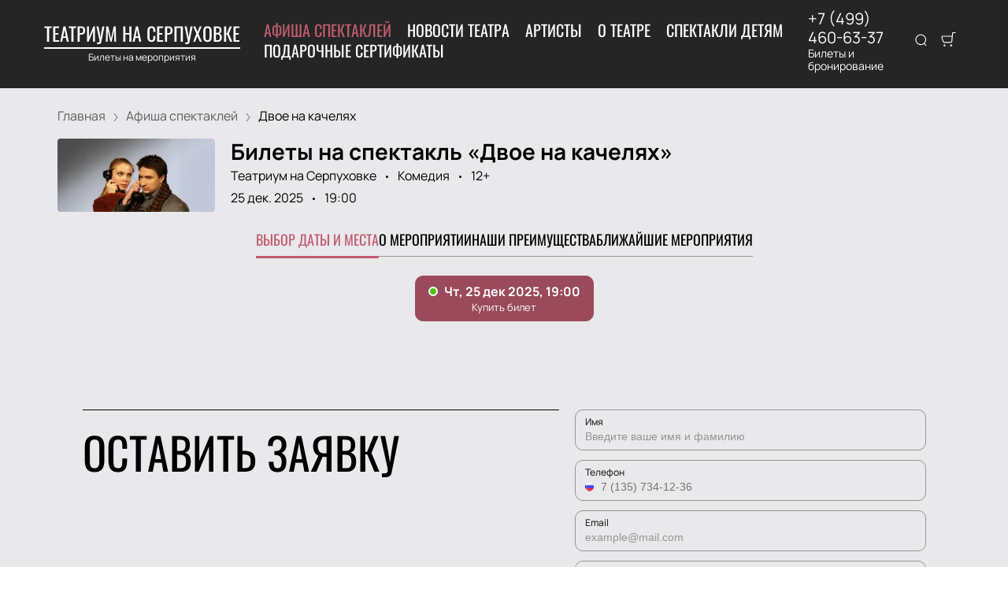

--- FILE ---
content_type: text/javascript; charset=utf-8
request_url: https://teatrium-kassa.ru/assets/v2/dynamic-NotificationCard-4.js?ver=b9ba288941ce0bec6b32
body_size: 2331
content:
try{let e="undefined"!=typeof window?window:"undefined"!=typeof global?global:"undefined"!=typeof globalThis?globalThis:"undefined"!=typeof self?self:{},t=(new e.Error).stack;t&&(e._sentryDebugIds=e._sentryDebugIds||{},e._sentryDebugIds[t]="b3bc8adc-90e4-45e9-957a-9e2118849559",e._sentryDebugIdIdentifier="sentry-dbid-b3bc8adc-90e4-45e9-957a-9e2118849559")}catch(e){}("undefined"!=typeof window?window:"undefined"!=typeof global?global:"undefined"!=typeof globalThis?globalThis:"undefined"!=typeof self?self:{}).SENTRY_RELEASE={id:"release-1768994326294"};(self.__LOADABLE_LOADED_CHUNKS__=self.__LOADABLE_LOADED_CHUNKS__||[]).push([[2547],{24682:function(e,t,n){var o=n(96540);function l(e){return o.createElement("svg",e,o.createElement("path",{d:"M13.5553 12.0107L23.6827 1.91763C24.1058 1.49054 24.1058 0.798661 23.6827 0.371574C23.2671 -0.0631459 22.5807 -0.076202 22.1491 0.342403L12.0217 10.4355L2.02452 0.342403C1.81956 0.123841 1.53438 0 1.23603 0C0.937688 0 0.652504 0.123841 0.447544 0.342403C0.0724008 0.755035 0.0724008 1.38831 0.447544 1.80094L10.4447 11.8795L0.317335 21.958C-0.105778 22.3851 -0.105778 23.077 0.317335 23.504C0.518765 23.712 0.795794 23.828 1.08412 23.8249C1.37801 23.8489 1.66935 23.7545 1.89431 23.5624L12.0217 13.4693L22.1491 23.6791C22.3505 23.8871 22.6276 24.003 22.9159 23.9999C23.2039 24.0013 23.4803 23.8856 23.6827 23.6791C24.1058 23.252 24.1058 22.5601 23.6827 22.133L13.5553 12.0107Z"}))}l.defaultProps={width:"24",height:"24",viewBox:"0 0 24 24",fill:"none"},e.exports=l,l.default=l},62677:function(e,t,n){"use strict";n.r(t),n.d(t,{default:function(){return b}});var o=n(96540),l=n(59719),i=(n(64317),"NotificationCard-4-module--toast--77afb"),a="NotificationCard-4-module--close--5ce7e",d="NotificationCard-4-module--content--c1ebd",s="NotificationCard-4-module--line--c3e55",r=n(24682),c=n.n(r),u=function(e){var t=e.closeButton;return o.createElement("button",{type:"button",onClick:t,className:a},o.createElement(c(),null))},f={info:void 0,error:"#BD362F",success:"#51A351"},b=function(e){var t=e.text,n=e.type,a=void 0===n?"info":n,r=e.options,c=void 0===r?{}:r;return(0,l.oR[a])(o.createElement(o.Fragment,null,o.createElement("div",{className:s,style:{backgroundColor:(null==c?void 0:c.color)||f[a]}}),o.createElement("div",{className:d,dangerouslySetInnerHTML:{__html:t}})),Object.assign({position:"top-right",autoClose:5e3,hideProgressBar:!0,closeOnClick:!0,pauseOnHover:!0,draggable:!1,progress:void 0,closeButton:u,toastId:"toast-info",className:i},c))}},64317:function(){}}]);

--- FILE ---
content_type: text/javascript; charset=utf-8
request_url: https://teatrium-kassa.ru/assets/v2/dynamic-EventPreview.js?ver=b9ba288941ce0bec6b32
body_size: 4654
content:
try{let e="undefined"!=typeof window?window:"undefined"!=typeof global?global:"undefined"!=typeof globalThis?globalThis:"undefined"!=typeof self?self:{},t=(new e.Error).stack;t&&(e._sentryDebugIds=e._sentryDebugIds||{},e._sentryDebugIds[t]="66606d5c-7b3d-4e1c-bce3-adea3584de51",e._sentryDebugIdIdentifier="sentry-dbid-66606d5c-7b3d-4e1c-bce3-adea3584de51")}catch(e){}("undefined"!=typeof window?window:"undefined"!=typeof global?global:"undefined"!=typeof globalThis?globalThis:"undefined"!=typeof self?self:{}).SENTRY_RELEASE={id:"release-1768994326294"};(self.__LOADABLE_LOADED_CHUNKS__=self.__LOADABLE_LOADED_CHUNKS__||[]).push([[7279],{16006:function(e,t,l){var n=l(96540);function a(e){return n.createElement("svg",e,n.createElement("path",{d:"M9.99984 1.66666L12.5748 6.88332L18.3332 7.72499L14.1665 11.7833L15.1498 17.5167L9.99984 14.8083L4.84984 17.5167L5.83317 11.7833L1.6665 7.72499L7.42484 6.88332L9.99984 1.66666Z",strokeWidth:"2",strokeLinecap:"round",strokeLinejoin:"round"}))}a.defaultProps={width:"20",height:"19",viewBox:"0 0 20 19",fill:"none"},e.exports=a,a.default=a},28553:function(e,t,l){"use strict";l.r(t),l.d(t,{default:function(){return U}});var n=l(96540),a=l(51881),r=l(40332),i=l.n(r),c=l(93737),d=l(97496),m=l(73108),s=l(46993),o=l(44886),v=l(23687),u=l(16006),E=l.n(u),f=l(12302),p="EventPreview-25-module--location--b8219",w="EventPreview-25-module--container--6994c",_="EventPreview-25-module--posterWrapper--30b77",b="EventPreview-25-module--star--6760d",N="EventPreview-25-module--posterImage--d7665",g="EventPreview-25-module--dates--100ec",P="EventPreview-25-module--dayNumber--8b206",y="EventPreview-25-module--week--30e5b",A="EventPreview-25-module--month--9b72b",h="EventPreview-25-module--divider--8621f",D="EventPreview-25-module--periodicalFrom--57cf2",L="EventPreview-25-module--periodicalTo--a7969",T="EventPreview-25-module--info--acd8a",k="EventPreview-25-module--eventName--f9eda",S="EventPreview-25-module--tags--9eff3",F="EventPreview-25-module--priceContainer--e114b",I="EventPreview-25-module--price--daf86",O="EventPreview-25-module--mobilePrice--970b3",Y="EventPreview-25-module--buttonWrapper--05ddc",B="EventPreview-25-module--isTop--e8f1b",R="EventPreview-25-module--onlyMobile--64a3c",C="EventPreview-25-module--rtl--1bc09",H="EventPreview-25-module--linkReset--000f3",M=l(37976),W=l(87119),x=l(14740),K=function(e){return(0,s.De)(e,o.A.MONTH_YEAR)},U=(0,f.A)(function(e){var t,l,r,u,f=e.event,U=e.theme,Z=e.isTop,j=(0,a.Bd)().t,q=(0,m.yZ)(f),z=q.dateStart,G=q.lastDateStart,J=q.isSameDay,Q=q.isPeriodical,V=f.use_query_date,X=Number("3163"),$=U.ui_config_split_by_cities&&(null==f||null===(t=f.place)||void 0===t?void 0:t.id)!==X&&(null==f||null===(l=f.place)||void 0===l||null===(r=l.location)||void 0===r?void 0:r.slug),ee=(0,s.De)(z,o.A.DAY),te=(0,s.De)(z,"EEEEEE, "+U.ui_config_time_format),le=K(z),ne=Q&&n.createElement(n.Fragment,null,(0,s.De)(z,o.A.DAY),n.createElement("span",null,K(z))),ae=Q&&n.createElement(n.Fragment,null,(0,s.De)(G,o.A.DAY),n.createElement("span",null,K(G))),re=U.ui_config_event_show_categories,ie=(0,m.oL)(f,U),ce=n.createElement("div",{className:N},n.createElement(M.A,{src:null!==(u=f.preview)&&void 0!==u&&u.md?f.preview:W.A.event,alt:f.preview_alt||f.affiche_title||f.title,title:f.preview_title}));return n.createElement("div",{className:i()(w,{[C]:U.rtl,[B]:Z})},Z?n.createElement("div",{className:_},n.createElement("div",{className:b},n.createElement(E(),null)),ce):ce,n.createElement("div",{className:g},Q?Q?J?n.createElement(n.Fragment,null,n.createElement("div",{className:P},ee),n.createElement("div",null,n.createElement("div",{className:y},te),n.createElement("div",{className:A},le))):n.createElement(n.Fragment,null,n.createElement("span",{className:D},ne),n.createElement("span",{className:h},"—"),n.createElement("span",{className:L},ae)):null:n.createElement(n.Fragment,null,n.createElement("div",{className:P},ee),n.createElement("div",null,n.createElement("div",{className:y},te),n.createElement("div",{className:A},le)))),n.createElement("div",{className:T},n.createElement("div",{className:i()(p,R)},ie),n.createElement(c.A,{href:v.Ay.event({id:f.slug||f.id,date:V&&z,location:$}),className:H},n.createElement("h3",{className:k},f.affiche_title||f.title)),n.createElement("div",{className:S},f.restriction&&n.createElement("span",null,f.restriction),re&&f.event_category&&n.createElement("span",null,f.event_category.title))),n.createElement("div",{className:F},n.createElement("div",{className:p},ie),n.createElement(x.A,{theme:U,event:f,wrapper:n.createElement("p",{className:I})},j("common:from"))),n.createElement("div",{className:Y},n.createElement(d.A,{href:v.Ay.event({id:f.slug||f.id,date:V&&z,location:$})},j("select_tickets"),n.createElement("span",{className:O},n.createElement(x.A,{theme:U,event:f},j("common:from"))))))})}}]);

--- FILE ---
content_type: text/javascript; charset=utf-8
request_url: https://teatrium-kassa.ru/assets/v2/3022b1db54fd1f5579e94dd866536a3a2eae87ab.js?ver=b9ba288941ce0bec6b32
body_size: 30052
content:
try{let e="undefined"!=typeof window?window:"undefined"!=typeof global?global:"undefined"!=typeof globalThis?globalThis:"undefined"!=typeof self?self:{},t=(new e.Error).stack;t&&(e._sentryDebugIds=e._sentryDebugIds||{},e._sentryDebugIds[t]="41da83c3-c54a-40cd-aa5a-84603c6be4d1",e._sentryDebugIdIdentifier="sentry-dbid-41da83c3-c54a-40cd-aa5a-84603c6be4d1")}catch(e){}("undefined"!=typeof window?window:"undefined"!=typeof global?global:"undefined"!=typeof globalThis?globalThis:"undefined"!=typeof self?self:{}).SENTRY_RELEASE={id:"release-1768994326294"};(self.__LOADABLE_LOADED_CHUNKS__=self.__LOADABLE_LOADED_CHUNKS__||[]).push([[4407],{275:function(e,t){"use strict";t.A={UP:38,DOWN:40,ENTER:13}},1110:function(e,t){"use strict";Object.defineProperty(t,"__esModule",{value:!0}),t.default=function(e){var t=e.clientWidth,n=getComputedStyle(e),r=n.paddingLeft,i=n.paddingRight;return t-parseFloat(r)-parseFloat(i)}},4700:function(e,t,n){"use strict";Object.defineProperty(t,"__esModule",{value:!0}),t.default=function(){var e=!(arguments.length>0&&void 0!==arguments[0])||arguments[0];if(e&&!1!==a)return a;if("undefined"!=typeof document){var t=document.createElement("div");(0,o.default)(t,{width:100,height:100,position:"absolute",top:-9999,overflow:"scroll",MsOverflowStyle:"scrollbar"}),document.body.appendChild(t),a=t.offsetWidth-t.clientWidth,document.body.removeChild(t)}else a=0;return a||0};var r,i=n(40926),o=(r=i)&&r.__esModule?r:{default:r};var a=!1},10124:function(e,t,n){var r=n(9325);e.exports=function(){return r.Date.now()}},11338:function(e,t,n){"use strict";Object.defineProperty(t,"__esModule",{value:!0});var r=Object.assign||function(e){for(var t=1;t<arguments.length;t++){var n=arguments[t];for(var r in n)Object.prototype.hasOwnProperty.call(n,r)&&(e[r]=n[r])}return e};t.renderViewDefault=function(e){return a.default.createElement("div",e)},t.renderTrackHorizontalDefault=function(e){var t=e.style,n=l(e,["style"]),i=r({},t,{right:2,bottom:2,left:2,borderRadius:3});return a.default.createElement("div",r({style:i},n))},t.renderTrackVerticalDefault=function(e){var t=e.style,n=l(e,["style"]),i=r({},t,{right:2,bottom:2,top:2,borderRadius:3});return a.default.createElement("div",r({style:i},n))},t.renderThumbHorizontalDefault=function(e){var t=e.style,n=l(e,["style"]),i=r({},t,{cursor:"pointer",borderRadius:"inherit",backgroundColor:"rgba(0,0,0,.2)"});return a.default.createElement("div",r({style:i},n))},t.renderThumbVerticalDefault=function(e){var t=e.style,n=l(e,["style"]),i=r({},t,{cursor:"pointer",borderRadius:"inherit",backgroundColor:"rgba(0,0,0,.2)"});return a.default.createElement("div",r({style:i},n))};var i,o=n(96540),a=(i=o)&&i.__esModule?i:{default:i};function l(e,t){var n={};for(var r in e)t.indexOf(r)>=0||Object.prototype.hasOwnProperty.call(e,r)&&(n[r]=e[r]);return n}},13334:function(e,t){"use strict";t.A={MODAL:1e3,HEADER:400,CHECKOUT:1010,HEADER_MENU:405,SCROLL_TOP:50,CONTAINER:10}},15181:function(t,n,r){for(var i=r(86136),o="undefined"==typeof window?r.g:window,a=["moz","webkit"],l="AnimationFrame",u=o["request"+l],c=o["cancel"+l]||o["cancelRequest"+l],s=0;!u&&s<a.length;s++)u=o[a[s]+"Request"+l],c=o[a[s]+"Cancel"+l]||o[a[s]+"CancelRequest"+l];if(!u||!c){var d=0,h=0,f=[],v=1e3/60;u=function(t){if(0===f.length){var n=i(),r=Math.max(0,v-(n-d));d=r+n,setTimeout(function(){var t=f.slice(0);f.length=0;for(var n=function(){if(!t[r].cancelled)try{t[r].callback(d)}catch(e){setTimeout(function(){throw e},0)}},r=0;r<t.length;r++)n()},Math.round(r))}return f.push({handle:++h,callback:t,cancelled:!1}),h},c=function(e){for(var t=0;t<f.length;t++)f[t].handle===e&&(f[t].cancelled=!0)}}t.exports=function(e){return u.call(o,e)},t.exports.cancel=function(){c.apply(o,arguments)},t.exports.polyfill=function(e){e||(e=o),e.requestAnimationFrame=u,e.cancelAnimationFrame=c}},15611:function(e,t){"use strict";Object.defineProperty(t,"__esModule",{value:!0}),t.default=function(e){var t=e.clientHeight,n=getComputedStyle(e),r=n.paddingTop,i=n.paddingBottom;return t-parseFloat(r)-parseFloat(i)}},18194:function(e,t){"use strict";Object.defineProperty(t,"__esModule",{value:!0});t.containerStyleDefault={position:"relative",overflow:"hidden",width:"100%",height:"100%"},t.containerStyleAutoHeight={height:"auto"},t.viewStyleDefault={position:"absolute",top:0,left:0,right:0,bottom:0,overflow:"scroll",WebkitOverflowScrolling:"touch"},t.viewStyleAutoHeight={position:"relative",top:void 0,left:void 0,right:void 0,bottom:void 0},t.viewStyleUniversalInitial={overflow:"hidden",marginRight:0,marginBottom:0},t.trackHorizontalStyleDefault={position:"absolute",height:6},t.trackVerticalStyleDefault={position:"absolute",width:6},t.thumbHorizontalStyleDefault={position:"relative",display:"block",height:"100%"},t.thumbVerticalStyleDefault={position:"relative",display:"block",width:"100%"},t.disableSelectStyle={userSelect:"none"},t.disableSelectStyleReset={userSelect:""}},19724:function(e,t,n){"use strict";t.ur=void 0;var r,i=n(30366),o=(r=i)&&r.__esModule?r:{default:r};o.default,t.ur=o.default},24682:function(e,t,n){var r=n(96540);function i(e){return r.createElement("svg",e,r.createElement("path",{d:"M13.5553 12.0107L23.6827 1.91763C24.1058 1.49054 24.1058 0.798661 23.6827 0.371574C23.2671 -0.0631459 22.5807 -0.076202 22.1491 0.342403L12.0217 10.4355L2.02452 0.342403C1.81956 0.123841 1.53438 0 1.23603 0C0.937688 0 0.652504 0.123841 0.447544 0.342403C0.0724008 0.755035 0.0724008 1.38831 0.447544 1.80094L10.4447 11.8795L0.317335 21.958C-0.105778 22.3851 -0.105778 23.077 0.317335 23.504C0.518765 23.712 0.795794 23.828 1.08412 23.8249C1.37801 23.8489 1.66935 23.7545 1.89431 23.5624L12.0217 13.4693L22.1491 23.6791C22.3505 23.8871 22.6276 24.003 22.9159 23.9999C23.2039 24.0013 23.4803 23.8856 23.6827 23.6791C24.1058 23.252 24.1058 22.5601 23.6827 22.133L13.5553 12.0107Z"}))}i.defaultProps={width:"24",height:"24",viewBox:"0 0 24 24",fill:"none"},e.exports=i,i.default=i},30366:function(e,t,n){"use strict";Object.defineProperty(t,"__esModule",{value:!0});var r=Object.assign||function(e){for(var t=1;t<arguments.length;t++){var n=arguments[t];for(var r in n)Object.prototype.hasOwnProperty.call(n,r)&&(e[r]=n[r])}return e},i=function(){function e(e,t){for(var n=0;n<t.length;n++){var r=t[n];r.enumerable=r.enumerable||!1,r.configurable=!0,"value"in r&&(r.writable=!0),Object.defineProperty(e,r.key,r)}}return function(t,n,r){return n&&e(t.prototype,n),r&&e(t,r),t}}(),o=n(15181),a=g(o),l=g(n(40926)),u=n(96540),c=g(n(5556)),s=g(n(35873)),d=g(n(4700)),h=g(n(32199)),f=g(n(1110)),v=g(n(15611)),p=n(18194),m=n(11338);function g(e){return e&&e.__esModule?e:{default:e}}var y=function(e){function t(e){var n;!function(e,t){if(!(e instanceof t))throw new TypeError("Cannot call a class as a function")}(this,t);for(var r=arguments.length,i=Array(r>1?r-1:0),o=1;o<r;o++)i[o-1]=arguments[o];var a=function(e,t){if(!e)throw new ReferenceError("this hasn't been initialised - super() hasn't been called");return!t||"object"!=typeof t&&"function"!=typeof t?e:t}(this,(n=t.__proto__||Object.getPrototypeOf(t)).call.apply(n,[this,e].concat(i)));return a.getScrollLeft=a.getScrollLeft.bind(a),a.getScrollTop=a.getScrollTop.bind(a),a.getScrollWidth=a.getScrollWidth.bind(a),a.getScrollHeight=a.getScrollHeight.bind(a),a.getClientWidth=a.getClientWidth.bind(a),a.getClientHeight=a.getClientHeight.bind(a),a.getValues=a.getValues.bind(a),a.getThumbHorizontalWidth=a.getThumbHorizontalWidth.bind(a),a.getThumbVerticalHeight=a.getThumbVerticalHeight.bind(a),a.getScrollLeftForOffset=a.getScrollLeftForOffset.bind(a),a.getScrollTopForOffset=a.getScrollTopForOffset.bind(a),a.scrollLeft=a.scrollLeft.bind(a),a.scrollTop=a.scrollTop.bind(a),a.scrollToLeft=a.scrollToLeft.bind(a),a.scrollToTop=a.scrollToTop.bind(a),a.scrollToRight=a.scrollToRight.bind(a),a.scrollToBottom=a.scrollToBottom.bind(a),a.handleTrackMouseEnter=a.handleTrackMouseEnter.bind(a),a.handleTrackMouseLeave=a.handleTrackMouseLeave.bind(a),a.handleHorizontalTrackMouseDown=a.handleHorizontalTrackMouseDown.bind(a),a.handleVerticalTrackMouseDown=a.handleVerticalTrackMouseDown.bind(a),a.handleHorizontalThumbMouseDown=a.handleHorizontalThumbMouseDown.bind(a),a.handleVerticalThumbMouseDown=a.handleVerticalThumbMouseDown.bind(a),a.handleWindowResize=a.handleWindowResize.bind(a),a.handleScroll=a.handleScroll.bind(a),a.handleDrag=a.handleDrag.bind(a),a.handleDragEnd=a.handleDragEnd.bind(a),a.state={didMountUniversal:!1},a}return function(e,t){if("function"!=typeof t&&null!==t)throw new TypeError("Super expression must either be null or a function, not "+typeof t);e.prototype=Object.create(t&&t.prototype,{constructor:{value:e,enumerable:!1,writable:!0,configurable:!0}}),t&&(Object.setPrototypeOf?Object.setPrototypeOf(e,t):e.__proto__=t)}(t,e),i(t,[{key:"componentDidMount",value:function(){this.addListeners(),this.update(),this.componentDidMountUniversal()}},{key:"componentDidMountUniversal",value:function(){this.props.universal&&this.setState({didMountUniversal:!0})}},{key:"componentDidUpdate",value:function(){this.update()}},{key:"componentWillUnmount",value:function(){this.removeListeners(),(0,o.cancel)(this.requestFrame),clearTimeout(this.hideTracksTimeout),clearInterval(this.detectScrollingInterval)}},{key:"getScrollLeft",value:function(){return this.view?this.view.scrollLeft:0}},{key:"getScrollTop",value:function(){return this.view?this.view.scrollTop:0}},{key:"getScrollWidth",value:function(){return this.view?this.view.scrollWidth:0}},{key:"getScrollHeight",value:function(){return this.view?this.view.scrollHeight:0}},{key:"getClientWidth",value:function(){return this.view?this.view.clientWidth:0}},{key:"getClientHeight",value:function(){return this.view?this.view.clientHeight:0}},{key:"getValues",value:function(){var e=this.view||{},t=e.scrollLeft,n=void 0===t?0:t,r=e.scrollTop,i=void 0===r?0:r,o=e.scrollWidth,a=void 0===o?0:o,l=e.scrollHeight,u=void 0===l?0:l,c=e.clientWidth,s=void 0===c?0:c,d=e.clientHeight,h=void 0===d?0:d;return{left:n/(a-s)||0,top:i/(u-h)||0,scrollLeft:n,scrollTop:i,scrollWidth:a,scrollHeight:u,clientWidth:s,clientHeight:h}}},{key:"getThumbHorizontalWidth",value:function(){var e=this.props,t=e.thumbSize,n=e.thumbMinSize,r=this.view,i=r.scrollWidth,o=r.clientWidth,a=(0,f.default)(this.trackHorizontal),l=Math.ceil(o/i*a);return a<=l?0:t||Math.max(l,n)}},{key:"getThumbVerticalHeight",value:function(){var e=this.props,t=e.thumbSize,n=e.thumbMinSize,r=this.view,i=r.scrollHeight,o=r.clientHeight,a=(0,v.default)(this.trackVertical),l=Math.ceil(o/i*a);return a<=l?0:t||Math.max(l,n)}},{key:"getScrollLeftForOffset",value:function(e){var t=this.view,n=t.scrollWidth,r=t.clientWidth;return e/((0,f.default)(this.trackHorizontal)-this.getThumbHorizontalWidth())*(n-r)}},{key:"getScrollTopForOffset",value:function(e){var t=this.view,n=t.scrollHeight,r=t.clientHeight;return e/((0,v.default)(this.trackVertical)-this.getThumbVerticalHeight())*(n-r)}},{key:"scrollLeft",value:function(){var e=arguments.length>0&&void 0!==arguments[0]?arguments[0]:0;this.view&&(this.view.scrollLeft=e)}},{key:"scrollTop",value:function(){var e=arguments.length>0&&void 0!==arguments[0]?arguments[0]:0;this.view&&(this.view.scrollTop=e)}},{key:"scrollToLeft",value:function(){this.view&&(this.view.scrollLeft=0)}},{key:"scrollToTop",value:function(){this.view&&(this.view.scrollTop=0)}},{key:"scrollToRight",value:function(){this.view&&(this.view.scrollLeft=this.view.scrollWidth)}},{key:"scrollToBottom",value:function(){this.view&&(this.view.scrollTop=this.view.scrollHeight)}},{key:"addListeners",value:function(){if("undefined"!=typeof document&&this.view){var e=this.view,t=this.trackHorizontal,n=this.trackVertical,r=this.thumbHorizontal,i=this.thumbVertical;e.addEventListener("scroll",this.handleScroll),(0,d.default)()&&(t.addEventListener("mouseenter",this.handleTrackMouseEnter),t.addEventListener("mouseleave",this.handleTrackMouseLeave),t.addEventListener("mousedown",this.handleHorizontalTrackMouseDown),n.addEventListener("mouseenter",this.handleTrackMouseEnter),n.addEventListener("mouseleave",this.handleTrackMouseLeave),n.addEventListener("mousedown",this.handleVerticalTrackMouseDown),r.addEventListener("mousedown",this.handleHorizontalThumbMouseDown),i.addEventListener("mousedown",this.handleVerticalThumbMouseDown),window.addEventListener("resize",this.handleWindowResize))}}},{key:"removeListeners",value:function(){if("undefined"!=typeof document&&this.view){var e=this.view,t=this.trackHorizontal,n=this.trackVertical,r=this.thumbHorizontal,i=this.thumbVertical;e.removeEventListener("scroll",this.handleScroll),(0,d.default)()&&(t.removeEventListener("mouseenter",this.handleTrackMouseEnter),t.removeEventListener("mouseleave",this.handleTrackMouseLeave),t.removeEventListener("mousedown",this.handleHorizontalTrackMouseDown),n.removeEventListener("mouseenter",this.handleTrackMouseEnter),n.removeEventListener("mouseleave",this.handleTrackMouseLeave),n.removeEventListener("mousedown",this.handleVerticalTrackMouseDown),r.removeEventListener("mousedown",this.handleHorizontalThumbMouseDown),i.removeEventListener("mousedown",this.handleVerticalThumbMouseDown),window.removeEventListener("resize",this.handleWindowResize),this.teardownDragging())}}},{key:"handleScroll",value:function(e){var t=this,n=this.props,r=n.onScroll,i=n.onScrollFrame;r&&r(e),this.update(function(e){var n=e.scrollLeft,r=e.scrollTop;t.viewScrollLeft=n,t.viewScrollTop=r,i&&i(e)}),this.detectScrolling()}},{key:"handleScrollStart",value:function(){var e=this.props.onScrollStart;e&&e(),this.handleScrollStartAutoHide()}},{key:"handleScrollStartAutoHide",value:function(){this.props.autoHide&&this.showTracks()}},{key:"handleScrollStop",value:function(){var e=this.props.onScrollStop;e&&e(),this.handleScrollStopAutoHide()}},{key:"handleScrollStopAutoHide",value:function(){this.props.autoHide&&this.hideTracks()}},{key:"handleWindowResize",value:function(){(0,d.default)(!1),this.forceUpdate()}},{key:"handleHorizontalTrackMouseDown",value:function(e){e.preventDefault();var t=e.target,n=e.clientX,r=t.getBoundingClientRect().left,i=this.getThumbHorizontalWidth(),o=Math.abs(r-n)-i/2;this.view.scrollLeft=this.getScrollLeftForOffset(o)}},{key:"handleVerticalTrackMouseDown",value:function(e){e.preventDefault();var t=e.target,n=e.clientY,r=t.getBoundingClientRect().top,i=this.getThumbVerticalHeight(),o=Math.abs(r-n)-i/2;this.view.scrollTop=this.getScrollTopForOffset(o)}},{key:"handleHorizontalThumbMouseDown",value:function(e){e.preventDefault(),this.handleDragStart(e);var t=e.target,n=e.clientX,r=t.offsetWidth,i=t.getBoundingClientRect().left;this.prevPageX=r-(n-i)}},{key:"handleVerticalThumbMouseDown",value:function(e){e.preventDefault(),this.handleDragStart(e);var t=e.target,n=e.clientY,r=t.offsetHeight,i=t.getBoundingClientRect().top;this.prevPageY=r-(n-i)}},{key:"setupDragging",value:function(){(0,l.default)(document.body,p.disableSelectStyle),document.addEventListener("mousemove",this.handleDrag),document.addEventListener("mouseup",this.handleDragEnd),document.onselectstart=h.default}},{key:"teardownDragging",value:function(){(0,l.default)(document.body,p.disableSelectStyleReset),document.removeEventListener("mousemove",this.handleDrag),document.removeEventListener("mouseup",this.handleDragEnd),document.onselectstart=void 0}},{key:"handleDragStart",value:function(e){this.dragging=!0,e.stopImmediatePropagation(),this.setupDragging()}},{key:"handleDrag",value:function(e){if(this.prevPageX){var t=e.clientX,n=-this.trackHorizontal.getBoundingClientRect().left+t-(this.getThumbHorizontalWidth()-this.prevPageX);this.view.scrollLeft=this.getScrollLeftForOffset(n)}if(this.prevPageY){var r=e.clientY,i=-this.trackVertical.getBoundingClientRect().top+r-(this.getThumbVerticalHeight()-this.prevPageY);this.view.scrollTop=this.getScrollTopForOffset(i)}return!1}},{key:"handleDragEnd",value:function(){this.dragging=!1,this.prevPageX=this.prevPageY=0,this.teardownDragging(),this.handleDragEndAutoHide()}},{key:"handleDragEndAutoHide",value:function(){this.props.autoHide&&this.hideTracks()}},{key:"handleTrackMouseEnter",value:function(){this.trackMouseOver=!0,this.handleTrackMouseEnterAutoHide()}},{key:"handleTrackMouseEnterAutoHide",value:function(){this.props.autoHide&&this.showTracks()}},{key:"handleTrackMouseLeave",value:function(){this.trackMouseOver=!1,this.handleTrackMouseLeaveAutoHide()}},{key:"handleTrackMouseLeaveAutoHide",value:function(){this.props.autoHide&&this.hideTracks()}},{key:"showTracks",value:function(){clearTimeout(this.hideTracksTimeout),(0,l.default)(this.trackHorizontal,{opacity:1}),(0,l.default)(this.trackVertical,{opacity:1})}},{key:"hideTracks",value:function(){var e=this;if(!this.dragging&&!this.scrolling&&!this.trackMouseOver){var t=this.props.autoHideTimeout;clearTimeout(this.hideTracksTimeout),this.hideTracksTimeout=setTimeout(function(){(0,l.default)(e.trackHorizontal,{opacity:0}),(0,l.default)(e.trackVertical,{opacity:0})},t)}}},{key:"detectScrolling",value:function(){var e=this;this.scrolling||(this.scrolling=!0,this.handleScrollStart(),this.detectScrollingInterval=setInterval(function(){e.lastViewScrollLeft===e.viewScrollLeft&&e.lastViewScrollTop===e.viewScrollTop&&(clearInterval(e.detectScrollingInterval),e.scrolling=!1,e.handleScrollStop()),e.lastViewScrollLeft=e.viewScrollLeft,e.lastViewScrollTop=e.viewScrollTop},100))}},{key:"raf",value:function(e){var t=this;this.requestFrame&&a.default.cancel(this.requestFrame),this.requestFrame=(0,a.default)(function(){t.requestFrame=void 0,e()})}},{key:"update",value:function(e){var t=this;this.raf(function(){return t._update(e)})}},{key:"_update",value:function(e){var t=this.props,n=t.onUpdate,r=t.hideTracksWhenNotNeeded,i=this.getValues();if((0,d.default)()){var o=i.scrollLeft,a=i.clientWidth,u=i.scrollWidth,c=(0,f.default)(this.trackHorizontal),s=this.getThumbHorizontalWidth(),h={width:s,transform:"translateX("+o/(u-a)*(c-s)+"px)"},p=i.scrollTop,m=i.clientHeight,g=i.scrollHeight,y=(0,v.default)(this.trackVertical),w=this.getThumbVerticalHeight(),b={height:w,transform:"translateY("+p/(g-m)*(y-w)+"px)"};if(r){var T={visibility:u>a?"visible":"hidden"},k={visibility:g>m?"visible":"hidden"};(0,l.default)(this.trackHorizontal,T),(0,l.default)(this.trackVertical,k)}(0,l.default)(this.thumbHorizontal,h),(0,l.default)(this.thumbVertical,b)}n&&n(i),"function"==typeof e&&e(i)}},{key:"render",value:function(){var e=this,t=(0,d.default)(),n=this.props,i=(n.onScroll,n.onScrollFrame,n.onScrollStart,n.onScrollStop,n.onUpdate,n.renderView),o=n.renderTrackHorizontal,a=n.renderTrackVertical,l=n.renderThumbHorizontal,c=n.renderThumbVertical,h=n.tagName,f=(n.hideTracksWhenNotNeeded,n.autoHide),v=(n.autoHideTimeout,n.autoHideDuration),m=(n.thumbSize,n.thumbMinSize,n.universal),g=n.autoHeight,y=n.autoHeightMin,w=n.autoHeightMax,b=n.style,T=n.children,k=function(e,t){var n={};for(var r in e)t.indexOf(r)>=0||Object.prototype.hasOwnProperty.call(e,r)&&(n[r]=e[r]);return n}(n,["onScroll","onScrollFrame","onScrollStart","onScrollStop","onUpdate","renderView","renderTrackHorizontal","renderTrackVertical","renderThumbHorizontal","renderThumbVertical","tagName","hideTracksWhenNotNeeded","autoHide","autoHideTimeout","autoHideDuration","thumbSize","thumbMinSize","universal","autoHeight","autoHeightMin","autoHeightMax","style","children"]),S=this.state.didMountUniversal,H=r({},p.containerStyleDefault,g&&r({},p.containerStyleAutoHeight,{minHeight:y,maxHeight:w}),b),E=r({},p.viewStyleDefault,{marginRight:t?-t:0,marginBottom:t?-t:0},g&&r({},p.viewStyleAutoHeight,{minHeight:(0,s.default)(y)?"calc("+y+" + "+t+"px)":y+t,maxHeight:(0,s.default)(w)?"calc("+w+" + "+t+"px)":w+t}),g&&m&&!S&&{minHeight:y,maxHeight:w},m&&!S&&p.viewStyleUniversalInitial),M={transition:"opacity "+v+"ms",opacity:0},D=r({},p.trackHorizontalStyleDefault,f&&M,(!t||m&&!S)&&{display:"none"}),L=r({},p.trackVerticalStyleDefault,f&&M,(!t||m&&!S)&&{display:"none"});return(0,u.createElement)(h,r({},k,{style:H,ref:function(t){e.container=t}}),[(0,u.cloneElement)(i({style:E}),{key:"view",ref:function(t){e.view=t}},T),(0,u.cloneElement)(o({style:D}),{key:"trackHorizontal",ref:function(t){e.trackHorizontal=t}},(0,u.cloneElement)(l({style:p.thumbHorizontalStyleDefault}),{ref:function(t){e.thumbHorizontal=t}})),(0,u.cloneElement)(a({style:L}),{key:"trackVertical",ref:function(t){e.trackVertical=t}},(0,u.cloneElement)(c({style:p.thumbVerticalStyleDefault}),{ref:function(t){e.thumbVertical=t}}))])}}]),t}(u.Component);t.default=y,y.propTypes={onScroll:c.default.func,onScrollFrame:c.default.func,onScrollStart:c.default.func,onScrollStop:c.default.func,onUpdate:c.default.func,renderView:c.default.func,renderTrackHorizontal:c.default.func,renderTrackVertical:c.default.func,renderThumbHorizontal:c.default.func,renderThumbVertical:c.default.func,tagName:c.default.string,thumbSize:c.default.number,thumbMinSize:c.default.number,hideTracksWhenNotNeeded:c.default.bool,autoHide:c.default.bool,autoHideTimeout:c.default.number,autoHideDuration:c.default.number,autoHeight:c.default.bool,autoHeightMin:c.default.oneOfType([c.default.number,c.default.string]),autoHeightMax:c.default.oneOfType([c.default.number,c.default.string]),universal:c.default.bool,style:c.default.object,children:c.default.node},y.defaultProps={renderView:m.renderViewDefault,renderTrackHorizontal:m.renderTrackHorizontalDefault,renderTrackVertical:m.renderTrackVerticalDefault,renderThumbHorizontal:m.renderThumbHorizontalDefault,renderThumbVertical:m.renderThumbVerticalDefault,tagName:"div",thumbMinSize:30,hideTracksWhenNotNeeded:!1,autoHide:!1,autoHideTimeout:1e3,autoHideDuration:200,autoHeight:!1,autoHeightMin:0,autoHeightMax:200,universal:!1}},32199:function(e,t){"use strict";Object.defineProperty(t,"__esModule",{value:!0}),t.default=function(){return!1}},35873:function(e,t){"use strict";Object.defineProperty(t,"__esModule",{value:!0}),t.default=function(e){return"string"==typeof e}},38221:function(e,t,n){var r=n(23805),i=n(10124),o=n(99374),a=Math.max,l=Math.min;e.exports=function(e,t,n){var u,c,s,d,h,f,v=0,p=!1,m=!1,g=!0;if("function"!=typeof e)throw new TypeError("Expected a function");function y(t){var n=u,r=c;return u=c=void 0,v=t,d=e.apply(r,n)}function w(e){var n=e-f;return void 0===f||n>=t||n<0||m&&e-v>=s}function b(){var e=i();if(w(e))return T(e);h=setTimeout(b,function(e){var n=t-(e-f);return m?l(n,s-(e-v)):n}(e))}function T(e){return h=void 0,g&&u?y(e):(u=c=void 0,d)}function k(){var e=i(),n=w(e);if(u=arguments,c=this,f=e,n){if(void 0===h)return function(e){return v=e,h=setTimeout(b,t),p?y(e):d}(f);if(m)return clearTimeout(h),h=setTimeout(b,t),y(f)}return void 0===h&&(h=setTimeout(b,t)),d}return t=o(t)||0,r(n)&&(p=!!n.leading,s=(m="maxWait"in n)?a(o(n.maxWait)||0,t):s,g="trailing"in n?!!n.trailing:g),k.cancel=function(){void 0!==h&&clearTimeout(h),v=0,u=f=c=h=void 0},k.flush=function(){return void 0===h?d:T(i())},k}},40926:function(e,t,n){var r=n(87216),i=n(45901),o={float:"cssFloat"},a=n(82784);function l(e,t,n){var l=o[t];if(void 0===l&&(l=function(e){var t=i(e),n=r(t);return o[t]=o[e]=o[n]=n,n}(t)),l){if(void 0===n)return e.style[l];e.style[l]=a(l,n)}}function u(){2===arguments.length?"string"==typeof arguments[1]?arguments[0].style.cssText=arguments[1]:function(e,t){for(var n in t)t.hasOwnProperty(n)&&l(e,n,t[n])}(arguments[0],arguments[1]):l(arguments[0],arguments[1],arguments[2])}e.exports=u,e.exports.set=u,e.exports.get=function(e,t){return Array.isArray(t)?t.reduce(function(t,n){return t[n]=l(e,n||""),t},{}):l(e,t||"")}},44886:function(e,t){"use strict";t.A={DAY:"d",MONTH:"MMMM",SHORT_MONTH:"MMM",MONTH_YEAR:"MMMM {{year}}",SHORT_MONTH_YEAR:"MMM {{year}}",YEAR:"yyyy",FULL_DATE:"d {{esprefix}} MMMM {{year}}, EEEEEE",DATE:"d {{esprefix}} MMMM {{year}}",SHORT_DATE:"d {{esprefix}} MMM {{year}}",TIME:"HH:mm",FULL_DATE_WITHOUT_YEAR:"d {{esprefix}} MMMM, EEEEEE"}},45901:function(e,t,n){var r=n(67677);e.exports=function(e){return r(e).replace(/\s(\w)/g,function(e,t){return t.toUpperCase()})}},52225:function(e,t,n){"use strict";n.d(t,{W:function(){return o},_:function(){return a}});var r=n(96540),i=n(42644);function o(e,t){(0,r.useEffect)(function(){var n=function(n){e.current&&!e.current.contains(n.target)&&t(n)};return document.addEventListener("mousedown",n),document.addEventListener("touchstart",n),function(){document.removeEventListener("mousedown",n),document.removeEventListener("touchstart",n)}},[e,t])}var a=function(e,t){void 0===t&&(t="RUB");var n=(0,r.useState)(!1),o=n[0],a=n[1],l=(0,r.useMemo)(function(){return e.reduce(function(e,t){return e.allTicketCount+=Number(t.count),e.allEventSourceIds.push(t.event_source_id),e},{allTicketCount:0,allEventSourceIds:[]})},[e]),u=l.allTicketCount,c=l.allEventSourceIds;return(0,r.useEffect)(function(){c.map(function(e){i.A.datesPrices(e,t||"RUB").then(function(e){if(e.some(function(e){return e.use_standing}))return a(!0)})})},[]),{allTicketCount:u,isHasStandingTickets:o}}},54844:function(e,t,n){var r=n(96540);function i(e){return r.createElement("svg",e,r.createElement("path",{fillRule:"evenodd",clipRule:"evenodd",d:"M15.2805 5.39119C14.092 2.53733 11.3073 0.675113 8.21583 0.666855C4.884 0.64931 1.92142 2.78346 0.882823 5.94933C-0.155777 9.1152 0.966868 12.5896 3.6616 14.5491C6.35634 16.5086 10.0076 16.5057 12.6992 14.5419L15.0992 16.9419C15.3432 17.1856 15.7385 17.1856 15.9825 16.9419C16.2262 16.6978 16.2262 16.3025 15.9825 16.0585L13.6575 13.7335C15.8292 11.5334 16.469 8.24505 15.2805 5.39119ZM14.1662 10.8076C13.1683 13.2124 10.8194 14.7786 8.21587 14.7752V14.7419C4.68229 14.7374 1.81375 11.8837 1.79087 8.3502C1.7875 5.74664 3.35369 3.39773 5.75842 2.39984C8.16314 1.40194 10.9323 1.95182 12.7732 3.79282C14.6142 5.63381 15.1641 8.40292 14.1662 10.8076Z"}))}i.defaultProps={width:"17",height:"18",viewBox:"0 0 17 18",fill:"none"},e.exports=i,i.default=i},67677:function(e,t,n){var r=n(68718);e.exports=function(e){return r(e).replace(/[\W_]+(.|$)/g,function(e,t){return t?" "+t:""}).trim()}},68718:function(e){e.exports=function(e){return t.test(e)?e.toLowerCase():n.test(e)?(function(e){return e.replace(i,function(e,t){return t?" "+t:""})}(e)||e).toLowerCase():r.test(e)?function(e){return e.replace(o,function(e,t,n){return t+" "+n.toLowerCase().split("").join(" ")})}(e).toLowerCase():e.toLowerCase()};var t=/\s/,n=/(_|-|\.|:)/,r=/([a-z][A-Z]|[A-Z][a-z])/;var i=/[\W_]+(.|$)/g;var o=/(.)([A-Z]+)/g},82784:function(e){var t={animationIterationCount:!0,boxFlex:!0,boxFlexGroup:!0,boxOrdinalGroup:!0,columnCount:!0,flex:!0,flexGrow:!0,flexPositive:!0,flexShrink:!0,flexNegative:!0,flexOrder:!0,gridRow:!0,gridColumn:!0,fontWeight:!0,lineClamp:!0,lineHeight:!0,opacity:!0,order:!0,orphans:!0,tabSize:!0,widows:!0,zIndex:!0,zoom:!0,fillOpacity:!0,stopOpacity:!0,strokeDashoffset:!0,strokeOpacity:!0,strokeWidth:!0};e.exports=function(e,n){return"number"!=typeof n||t[e]?n:n+"px"}},86136:function(e){(function(){var t,n,r,i,o,a;"undefined"!=typeof performance&&null!==performance&&performance.now?e.exports=function(){return performance.now()}:"undefined"!=typeof process&&null!==process&&process.hrtime?(e.exports=function(){return(t()-o)/1e6},n=process.hrtime,i=(t=function(){var e;return 1e9*(e=n())[0]+e[1]})(),a=1e9*process.uptime(),o=i-a):Date.now?(e.exports=function(){return Date.now()-r},r=Date.now()):(e.exports=function(){return(new Date).getTime()-r},r=(new Date).getTime())}).call(this)},87216:function(e){var t=null,n=["Webkit","Moz","O","ms"];e.exports=function(e){t||(t=document.createElement("div"));var r=t.style;if(e in r)return e;for(var i=e.charAt(0).toUpperCase()+e.slice(1),o=n.length;o>=0;o--){var a=n[o]+i;if(a in r)return a}return!1}},96129:function(e,t,n){"use strict";n.r(t),n.d(t,{default:function(){return z}});var r=n(77387),i=n(96540),o=n(19724),a=n(40961),l=n(23339),u=n(5984),c=n(41035),s="Drawer-module--drawerRightEnter--7f1ef",d="Drawer-module--drawerRight--fb995",h="Drawer-module--overlay--13349",f="Drawer-module--drawerRightEnterActive--192a7",v="Drawer-module--drawerRightExit--94dc8",p="Drawer-module--drawerRightExitActive--2209a",m="Drawer-module--drawerEnter--d8299",g="Drawer-module--drawer--2f427",y="Drawer-module--drawerEnterActive--a1397",w="Drawer-module--drawerExit--14751",b="Drawer-module--drawerExitActive--551e5",T="Drawer-module--wrapper--e7f49",k="Drawer-module--drawerTitle--f4730",S="Drawer-module--drawerContent--1659f",H="Drawer-module--drawerOptions--0b765",E="Drawer-module--drawerOption--2dd9e",M="Drawer-module--optionActive--14180",D=n(40332),L=n.n(D),C={right:{enter:s,enterActive:f,exit:v,exitActive:p},bottom:{enter:m,enterActive:y,exit:w,exitActive:b}},O=function(e){function t(t){var n;return(n=e.call(this,t)||this).state={isOpen:!1},n.handleChange=n.handleChange.bind(n),n.handleClose=n.handleClose.bind(n),n.scrollLock=n.scrollLock.bind(n),n}(0,r.A)(t,e);var n=t.prototype;return n.componentDidMount=function(){this.setState({isOpen:!0}),this.scrollLock(!0)},n.componentWillUnmount=function(){this.setState({isOpen:!1}),this.scrollLock(!1)},n.handleChange=function(e){(0,this.props.onChange)(e)},n.scrollLock=function(e){var t=e?"hidden":"visible",n=document.getElementById(u.A.APP);n&&n.setAttribute("style","overflow: "+t)},n.handleClose=function(){var e=this;this.setState({isOpen:!1}),setTimeout(function(){e.props.onClose()},300)},n.render=function(){var e=this,t=this.state.isOpen,n=this.props,r=n.title,c=n.options,s=n.data,f=n.customOptions,v=n.side,p=void 0===v?"bottom":v,m=document.getElementById(u.A.APP),y=i.createElement(i.Fragment,null,i.createElement(l.A,{in:t,unmountOnExit:!0,timeout:200,classNames:C[p]},i.createElement("div",{className:T},i.createElement("div",{className:h,onClick:this.handleClose}),i.createElement("div",{className:L()({[g]:"bottom"===p,[d]:"right"===p})},i.createElement("p",{className:k},r),s&&i.cloneElement(s,{handleClose:this.handleClose}),c&&i.createElement("div",{className:S},i.createElement("div",{className:H},i.createElement(o.ur,{universal:!0,autoHeight:!0},c.map(function(t,n){return i.createElement(i.Fragment,{key:t.value+"_"+n},f?t.label:i.createElement("button",{className:L()(E,{[M]:t.active}),onClick:function(){return e.handleChange(t.value)}},t.label))}))))))));return m?(0,a.createPortal)(y,m):null},t}(i.Component),z=(0,c.A)(O)}}]);

--- FILE ---
content_type: text/javascript; charset=utf-8
request_url: https://teatrium-kassa.ru/assets/v2/fe9ccadb3dc516e4743fabebcb66334d440677eb.js?ver=b9ba288941ce0bec6b32
body_size: 7578
content:
try{let e="undefined"!=typeof window?window:"undefined"!=typeof global?global:"undefined"!=typeof globalThis?globalThis:"undefined"!=typeof self?self:{},r=(new e.Error).stack;r&&(e._sentryDebugIds=e._sentryDebugIds||{},e._sentryDebugIds[r]="fb3cd439-bd0f-44c9-bb23-09bc71f3846d",e._sentryDebugIdIdentifier="sentry-dbid-fb3cd439-bd0f-44c9-bb23-09bc71f3846d")}catch(e){}("undefined"!=typeof window?window:"undefined"!=typeof global?global:"undefined"!=typeof globalThis?globalThis:"undefined"!=typeof self?self:{}).SENTRY_RELEASE={id:"release-1768994326294"};(self.__LOADABLE_LOADED_CHUNKS__=self.__LOADABLE_LOADED_CHUNKS__||[]).push([[1355],{52176:function(e,r,a){function n(){try{var e=!Boolean.prototype.valueOf.call(Reflect.construct(Boolean,[],function(){}))}catch(e){}return(n=function(){return!!e})()}a.d(r,{A:function(){return n}})},86002:function(e,r,a){a.d(r,{iC:function(){return A}});a(26910);var n=a(9417),f=a(77387),t=a(53954),d=a(63662);var l=a(52176);function i(e){var r="function"==typeof Map?new Map:void 0;return i=function(e){if(null===e||!function(e){try{return-1!==Function.toString.call(e).indexOf("[native code]")}catch(r){return"function"==typeof e}}(e))return e;if("function"!=typeof e)throw new TypeError("Super expression must either be null or a function");if(void 0!==r){if(r.has(e))return r.get(e);r.set(e,a)}function a(){return function(e,r,a){if((0,l.A)())return Reflect.construct.apply(null,arguments);var n=[null];n.push.apply(n,r);var f=new(e.bind.apply(e,n));return a&&(0,d.A)(f,a.prototype),f}(e,arguments,(0,t.A)(this).constructor)}return a.prototype=Object.create(e.prototype,{constructor:{value:a,enumerable:!1,writable:!0,configurable:!0}}),(0,d.A)(a,e)},i(e)}var o=function(e){function r(r){var a;return a=e.call(this,"An error occurred. See https://github.com/styled-components/polished/blob/main/src/internalHelpers/errors.md#"+r+" for more information.")||this,(0,n.A)(a)}return(0,f.A)(r,e),r}(i(Error));function s(e){return Math.round(255*e)}function u(e,r,a){return s(e)+","+s(r)+","+s(a)}function c(e,r,a,n){if(void 0===n&&(n=u),0===r)return n(a,a,a);var f=(e%360+360)%360/60,t=(1-Math.abs(2*a-1))*r,d=t*(1-Math.abs(f%2-1)),l=0,i=0,o=0;f>=0&&f<1?(l=t,i=d):f>=1&&f<2?(l=d,i=t):f>=2&&f<3?(i=t,o=d):f>=3&&f<4?(i=d,o=t):f>=4&&f<5?(l=d,o=t):f>=5&&f<6&&(l=t,o=d);var s=a-t/2;return n(l+s,i+s,o+s)}var b={aliceblue:"f0f8ff",antiquewhite:"faebd7",aqua:"00ffff",aquamarine:"7fffd4",azure:"f0ffff",beige:"f5f5dc",bisque:"ffe4c4",black:"000",blanchedalmond:"ffebcd",blue:"0000ff",blueviolet:"8a2be2",brown:"a52a2a",burlywood:"deb887",cadetblue:"5f9ea0",chartreuse:"7fff00",chocolate:"d2691e",coral:"ff7f50",cornflowerblue:"6495ed",cornsilk:"fff8dc",crimson:"dc143c",cyan:"00ffff",darkblue:"00008b",darkcyan:"008b8b",darkgoldenrod:"b8860b",darkgray:"a9a9a9",darkgreen:"006400",darkgrey:"a9a9a9",darkkhaki:"bdb76b",darkmagenta:"8b008b",darkolivegreen:"556b2f",darkorange:"ff8c00",darkorchid:"9932cc",darkred:"8b0000",darksalmon:"e9967a",darkseagreen:"8fbc8f",darkslateblue:"483d8b",darkslategray:"2f4f4f",darkslategrey:"2f4f4f",darkturquoise:"00ced1",darkviolet:"9400d3",deeppink:"ff1493",deepskyblue:"00bfff",dimgray:"696969",dimgrey:"696969",dodgerblue:"1e90ff",firebrick:"b22222",floralwhite:"fffaf0",forestgreen:"228b22",fuchsia:"ff00ff",gainsboro:"dcdcdc",ghostwhite:"f8f8ff",gold:"ffd700",goldenrod:"daa520",gray:"808080",green:"008000",greenyellow:"adff2f",grey:"808080",honeydew:"f0fff0",hotpink:"ff69b4",indianred:"cd5c5c",indigo:"4b0082",ivory:"fffff0",khaki:"f0e68c",lavender:"e6e6fa",lavenderblush:"fff0f5",lawngreen:"7cfc00",lemonchiffon:"fffacd",lightblue:"add8e6",lightcoral:"f08080",lightcyan:"e0ffff",lightgoldenrodyellow:"fafad2",lightgray:"d3d3d3",lightgreen:"90ee90",lightgrey:"d3d3d3",lightpink:"ffb6c1",lightsalmon:"ffa07a",lightseagreen:"20b2aa",lightskyblue:"87cefa",lightslategray:"789",lightslategrey:"789",lightsteelblue:"b0c4de",lightyellow:"ffffe0",lime:"0f0",limegreen:"32cd32",linen:"faf0e6",magenta:"f0f",maroon:"800000",mediumaquamarine:"66cdaa",mediumblue:"0000cd",mediumorchid:"ba55d3",mediumpurple:"9370db",mediumseagreen:"3cb371",mediumslateblue:"7b68ee",mediumspringgreen:"00fa9a",mediumturquoise:"48d1cc",mediumvioletred:"c71585",midnightblue:"191970",mintcream:"f5fffa",mistyrose:"ffe4e1",moccasin:"ffe4b5",navajowhite:"ffdead",navy:"000080",oldlace:"fdf5e6",olive:"808000",olivedrab:"6b8e23",orange:"ffa500",orangered:"ff4500",orchid:"da70d6",palegoldenrod:"eee8aa",palegreen:"98fb98",paleturquoise:"afeeee",palevioletred:"db7093",papayawhip:"ffefd5",peachpuff:"ffdab9",peru:"cd853f",pink:"ffc0cb",plum:"dda0dd",powderblue:"b0e0e6",purple:"800080",rebeccapurple:"639",red:"f00",rosybrown:"bc8f8f",royalblue:"4169e1",saddlebrown:"8b4513",salmon:"fa8072",sandybrown:"f4a460",seagreen:"2e8b57",seashell:"fff5ee",sienna:"a0522d",silver:"c0c0c0",skyblue:"87ceeb",slateblue:"6a5acd",slategray:"708090",slategrey:"708090",snow:"fffafa",springgreen:"00ff7f",steelblue:"4682b4",tan:"d2b48c",teal:"008080",thistle:"d8bfd8",tomato:"ff6347",turquoise:"40e0d0",violet:"ee82ee",wheat:"f5deb3",white:"fff",whitesmoke:"f5f5f5",yellow:"ff0",yellowgreen:"9acd32"};var p=/^#[a-fA-F0-9]{6}$/,g=/^#[a-fA-F0-9]{8}$/,h=/^#[a-fA-F0-9]{3}$/,y=/^#[a-fA-F0-9]{4}$/,m=/^rgb\(\s*(\d{1,3})\s*(?:,)?\s*(\d{1,3})\s*(?:,)?\s*(\d{1,3})\s*\)$/i,w=/^rgb(?:a)?\(\s*(\d{1,3})\s*(?:,)?\s*(\d{1,3})\s*(?:,)?\s*(\d{1,3})\s*(?:,|\/)\s*([-+]?\d*[.]?\d+[%]?)\s*\)$/i,v=/^hsl\(\s*(\d{0,3}[.]?[0-9]+(?:deg)?)\s*(?:,)?\s*(\d{1,3}[.]?[0-9]?)%\s*(?:,)?\s*(\d{1,3}[.]?[0-9]?)%\s*\)$/i,k=/^hsl(?:a)?\(\s*(\d{0,3}[.]?[0-9]+(?:deg)?)\s*(?:,)?\s*(\d{1,3}[.]?[0-9]?)%\s*(?:,)?\s*(\d{1,3}[.]?[0-9]?)%\s*(?:,|\/)\s*([-+]?\d*[.]?\d+[%]?)\s*\)$/i;function I(e){if("string"!=typeof e)throw new o(3);var r=function(e){if("string"!=typeof e)return e;var r=e.toLowerCase();return b[r]?"#"+b[r]:e}(e);if(r.match(p))return{red:parseInt(""+r[1]+r[2],16),green:parseInt(""+r[3]+r[4],16),blue:parseInt(""+r[5]+r[6],16)};if(r.match(g)){var a=parseFloat((parseInt(""+r[7]+r[8],16)/255).toFixed(2));return{red:parseInt(""+r[1]+r[2],16),green:parseInt(""+r[3]+r[4],16),blue:parseInt(""+r[5]+r[6],16),alpha:a}}if(r.match(h))return{red:parseInt(""+r[1]+r[1],16),green:parseInt(""+r[2]+r[2],16),blue:parseInt(""+r[3]+r[3],16)};if(r.match(y)){var n=parseFloat((parseInt(""+r[4]+r[4],16)/255).toFixed(2));return{red:parseInt(""+r[1]+r[1],16),green:parseInt(""+r[2]+r[2],16),blue:parseInt(""+r[3]+r[3],16),alpha:n}}var f=m.exec(r);if(f)return{red:parseInt(""+f[1],10),green:parseInt(""+f[2],10),blue:parseInt(""+f[3],10)};var t=w.exec(r.substring(0,50));if(t)return{red:parseInt(""+t[1],10),green:parseInt(""+t[2],10),blue:parseInt(""+t[3],10),alpha:parseFloat(""+t[4])>1?parseFloat(""+t[4])/100:parseFloat(""+t[4])};var d=v.exec(r);if(d){var l="rgb("+c(parseInt(""+d[1],10),parseInt(""+d[2],10)/100,parseInt(""+d[3],10)/100)+")",i=m.exec(l);if(!i)throw new o(4,r,l);return{red:parseInt(""+i[1],10),green:parseInt(""+i[2],10),blue:parseInt(""+i[3],10)}}var s=k.exec(r.substring(0,50));if(s){var u="rgb("+c(parseInt(""+s[1],10),parseInt(""+s[2],10)/100,parseInt(""+s[3],10)/100)+")",I=m.exec(u);if(!I)throw new o(4,r,u);return{red:parseInt(""+I[1],10),green:parseInt(""+I[2],10),blue:parseInt(""+I[3],10),alpha:parseFloat(""+s[4])>1?parseFloat(""+s[4])/100:parseFloat(""+s[4])}}throw new o(5)}function A(e){return function(e){var r,a=e.red/255,n=e.green/255,f=e.blue/255,t=Math.max(a,n,f),d=Math.min(a,n,f),l=(t+d)/2;if(t===d)return void 0!==e.alpha?{hue:0,saturation:0,lightness:l,alpha:e.alpha}:{hue:0,saturation:0,lightness:l};var i=t-d,o=l>.5?i/(2-t-d):i/(t+d);switch(t){case a:r=(n-f)/i+(n<f?6:0);break;case n:r=(f-a)/i+2;break;default:r=(a-n)/i+4}return r*=60,void 0!==e.alpha?{hue:r,saturation:o,lightness:l,alpha:e.alpha}:{hue:r,saturation:o,lightness:l}}(I(e))}}}]);

--- FILE ---
content_type: text/javascript; charset=utf-8
request_url: https://teatrium-kassa.ru/assets/v2/component---apps-client-src-templates-events-[id]-tsx.js?ver=b9ba288941ce0bec6b32
body_size: 52347
content:
try{let e="undefined"!=typeof window?window:"undefined"!=typeof global?global:"undefined"!=typeof globalThis?globalThis:"undefined"!=typeof self?self:{},t=(new e.Error).stack;t&&(e._sentryDebugIds=e._sentryDebugIds||{},e._sentryDebugIds[t]="3b828349-43e7-4b40-89ae-31e38375af13",e._sentryDebugIdIdentifier="sentry-dbid-3b828349-43e7-4b40-89ae-31e38375af13")}catch(e){}("undefined"!=typeof window?window:"undefined"!=typeof global?global:"undefined"!=typeof globalThis?globalThis:"undefined"!=typeof self?self:{}).SENTRY_RELEASE={id:"release-1768994326294"};(self.__LOADABLE_LOADED_CHUNKS__=self.__LOADABLE_LOADED_CHUNKS__||[]).push([[3014,7192,7534],{3957:function(e,t,n){"use strict";var a=Object.assign||function(e){for(var t=1;t<arguments.length;t++){var n=arguments[t];for(var a in n)Object.prototype.hasOwnProperty.call(n,a)&&(e[a]=n[a])}return e},r=function(){function e(e,t){for(var n=0;n<t.length;n++){var a=t[n];a.enumerable=a.enumerable||!1,a.configurable=!0,"value"in a&&(a.writable=!0),Object.defineProperty(e,a.key,a)}}return function(t,n,a){return n&&e(t.prototype,n),a&&e(t,a),t}}();var l=n(51523),i=n(96540),o=n(40961);e.exports=function(e){var t=e.displayName||e.name,n=function(t){function n(e){!function(e,t){if(!(e instanceof t))throw new TypeError("Cannot call a class as a function")}(this,n);var t=function(e,t){if(!e)throw new ReferenceError("this hasn't been initialised - super() hasn't been called");return!t||"object"!=typeof t&&"function"!=typeof t?e:t}(this,(n.__proto__||Object.getPrototypeOf(n)).call(this,e));return t.handleClickOutside=t.handleClickOutside.bind(t),t}return function(e,t){if("function"!=typeof t&&null!==t)throw new TypeError("Super expression must either be null or a function, not "+typeof t);e.prototype=Object.create(t&&t.prototype,{constructor:{value:e,enumerable:!1,writable:!0,configurable:!0}}),t&&(Object.setPrototypeOf?Object.setPrototypeOf(e,t):e.__proto__=t)}(n,t),r(n,[{key:"componentDidMount",value:function(){document.addEventListener("click",this.handleClickOutside,!0)}},{key:"componentWillUnmount",value:function(){document.removeEventListener("click",this.handleClickOutside,!0)}},{key:"handleClickOutside",value:function(e){var t=this.__domNode;t&&t.contains(e.target)||!this.__wrappedInstance||"function"!=typeof this.__wrappedInstance.handleClickOutside||this.__wrappedInstance.handleClickOutside(e)}},{key:"render",value:function(){var t=this,n=this.props,r=n.wrappedRef,l=function(e,t){var n={};for(var a in e)t.indexOf(a)>=0||Object.prototype.hasOwnProperty.call(e,a)&&(n[a]=e[a]);return n}(n,["wrappedRef"]);return i.createElement(e,a({},l,{ref:function(e){t.__wrappedInstance=e,t.__domNode=o.findDOMNode(e),r&&r(e)}}))}}]),n}(i.Component);return n.displayName="clickOutside("+t+")",l(n,e)}},4122:function(e,t,n){"use strict";n.d(t,{A:function(){return f}});var a=n(96540),r=n(56449),l=n.n(r),i="Grid-module--grid--2b281",o="Grid-module--gridItem--5ba28",s="Grid-module--col_4--87cbf",c="Grid-module--col_5--e9d74",d="Grid-module--withoutPaddings--d798f",u="Grid-module--mobileCarousel--5a805",m=n(40332),v=n.n(m),f=function(e){var t=e.col,n=void 0===t?3:t,r=e.firstRowCol,m=e.mobileCarousel,f=e.children,p=e.withoutPaddings,h=e.className,g=void 0===h?"":h,y=v()(i,{[d]:p,[u]:m,[s]:4===n,[c]:5===n,[g]:!!g});return a.createElement("div",{className:y},l()(f)?f.map(function(e,t){return a.createElement("div",{className:o,style:{width:e.props.cellWidth||"calc(100% / "+(r&&r>=t+1?r:n)+")"},key:t},e)}):f)}},5128:function(e,t,n){var a=n(80909),r=n(64894);e.exports=function(e,t){var n=-1,l=r(e)?Array(e.length):[];return a(e,function(e,a,r){l[++n]=t(e,a,r)}),l}},10124:function(e,t,n){var a=n(9325);e.exports=function(){return a.Date.now()}},20408:function(e,t,n){"use strict";var a=n(98587),r=n(96540),l=n(89800),i=n(12302),o=n(26581),s=["theme"],c=(0,l.default)({resolved:{},chunkName(){return"dynamic-RequestForm"},isReady(e){var t=this.resolve(e);return!0===this.resolved[t]&&!!n.m[t]},importAsync:function(){return Promise.all([n.e(4223),n.e(7900),n.e(2087),n.e(2680)]).then(n.bind(n,86608))},requireAsync(e){var t=this,n=this.resolve(e);return this.resolved[n]=!1,this.importAsync(e).then(function(e){return t.resolved[n]=!0,e})},requireSync(e){var t=this.resolve(e);return n(t)},resolve(){return 86608}});t.A=(0,i.A)(function(e){var t=e.theme,n=(0,a.A)(e,s);return r.createElement(o.o,{theme:t},r.createElement(r.Suspense,null,r.createElement(c,Object.assign({theme:t},n))))})},24682:function(e,t,n){var a=n(96540);function r(e){return a.createElement("svg",e,a.createElement("path",{d:"M13.5553 12.0107L23.6827 1.91763C24.1058 1.49054 24.1058 0.798661 23.6827 0.371574C23.2671 -0.0631459 22.5807 -0.076202 22.1491 0.342403L12.0217 10.4355L2.02452 0.342403C1.81956 0.123841 1.53438 0 1.23603 0C0.937688 0 0.652504 0.123841 0.447544 0.342403C0.0724008 0.755035 0.0724008 1.38831 0.447544 1.80094L10.4447 11.8795L0.317335 21.958C-0.105778 22.3851 -0.105778 23.077 0.317335 23.504C0.518765 23.712 0.795794 23.828 1.08412 23.8249C1.37801 23.8489 1.66935 23.7545 1.89431 23.5624L12.0217 13.4693L22.1491 23.6791C22.3505 23.8871 22.6276 24.003 22.9159 23.9999C23.2039 24.0013 23.4803 23.8856 23.6827 23.6791C24.1058 23.252 24.1058 22.5601 23.6827 22.133L13.5553 12.0107Z"}))}r.defaultProps={width:"24",height:"24",viewBox:"0 0 24 24",fill:"none"},e.exports=r,r.default=r},25499:function(e,t,n){"use strict";n.r(t),n.d(t,{default:function(){return l}});var a=n(60920),r=n(91590);function l(e,t){(0,r.A)(2,arguments);var n=(0,a.default)(e),l=(0,a.default)(t);return n.getTime()===l.getTime()}},29959:function(e,t,n){var a=n(96540);function r(e){return a.createElement("svg",e,a.createElement("path",{d:"M5.375 15.6875C5.65625 16.125 6.3125 16.125 6.59375 15.6875C11.1562 9.125 12 8.4375 12 6C12 2.6875 9.3125 0 6 0C2.65625 0 0 2.6875 0 6C0 8.4375 0.8125 9.125 5.375 15.6875ZM6 8.5C4.59375 8.5 3.5 7.40625 3.5 6C3.5 4.625 4.59375 3.5 6 3.5C7.375 3.5 8.5 4.625 8.5 6C8.5 7.40625 7.375 8.5 6 8.5Z"}))}r.defaultProps={width:"12",height:"17",viewBox:"0 0 12 17",fill:"#000"},e.exports=r,r.default=r},30562:function(e,t,n){var a=n(96540);function r(e){return a.createElement("svg",e,a.createElement("path",{d:"M5 9C5.55228 9 6 8.55229 6 8C6 7.44771 5.55228 7 5 7C4.44772 7 4 7.44771 4 8C4 8.55229 4.44772 9 5 9ZM6 11C6 11.5523 5.55228 12 5 12C4.44772 12 4 11.5523 4 11C4 10.4477 4.44772 10 5 10C5.55228 10 6 10.4477 6 11ZM8 9C8.55229 9 9 8.55229 9 8C9 7.44771 8.55229 7 8 7C7.44771 7 7 7.44771 7 8C7 8.55229 7.44771 9 8 9ZM9 11C9 11.5523 8.55229 12 8 12C7.44771 12 7 11.5523 7 11C7 10.4477 7.44771 10 8 10C8.55229 10 9 10.4477 9 11ZM11 9C11.5523 9 12 8.55229 12 8C12 7.44771 11.5523 7 11 7C10.4477 7 10 7.44771 10 8C10 8.55229 10.4477 9 11 9ZM15 3.5C15 2.11929 13.8807 1 12.5 1H3.5C2.11929 1 1 2.11929 1 3.5V12.5C1 13.8807 2.11929 15 3.5 15H12.5C13.8807 15 15 13.8807 15 12.5V3.5ZM2 5H14V12.5C14 13.3284 13.3284 14 12.5 14H3.5C2.67157 14 2 13.3284 2 12.5V5ZM3.5 2H12.5C13.3284 2 14 2.67157 14 3.5V4H2V3.5C2 2.67157 2.67157 2 3.5 2Z",fill:"currentColor"}))}r.defaultProps={width:"16",height:"16",viewBox:"0 0 16 16",fill:"none"},e.exports=r,r.default=r},33031:function(e,t,n){var a=n(83120),r=n(46155),l=n(69302),i=n(36800),o=l(function(e,t){if(null==e)return[];var n=t.length;return n>1&&i(e,t[0],t[1])?t=[]:n>2&&i(t[0],t[1],t[2])&&(t=[t[0]]),r(e,a(t,1),[])});e.exports=o},36800:function(e,t,n){var a=n(75288),r=n(64894),l=n(30361),i=n(23805);e.exports=function(e,t,n){if(!i(n))return!1;var o=typeof t;return!!("number"==o?r(n)&&l(t,n.length):"string"==o&&t in n)&&a(n[t],e)}},38221:function(e,t,n){var a=n(23805),r=n(10124),l=n(99374),i=Math.max,o=Math.min;e.exports=function(e,t,n){var s,c,d,u,m,v,f=0,p=!1,h=!1,g=!0;if("function"!=typeof e)throw new TypeError("Expected a function");function y(t){var n=s,a=c;return s=c=void 0,f=t,u=e.apply(a,n)}function E(e){var n=e-v;return void 0===v||n>=t||n<0||h&&e-f>=d}function b(){var e=r();if(E(e))return C(e);m=setTimeout(b,function(e){var n=t-(e-v);return h?o(n,d-(e-f)):n}(e))}function C(e){return m=void 0,g&&s?y(e):(s=c=void 0,u)}function _(){var e=r(),n=E(e);if(s=arguments,c=this,v=e,n){if(void 0===m)return function(e){return f=e,m=setTimeout(b,t),p?y(e):u}(v);if(h)return clearTimeout(m),m=setTimeout(b,t),y(v)}return void 0===m&&(m=setTimeout(b,t)),u}return t=l(t)||0,a(n)&&(p=!!n.leading,d=(h="maxWait"in n)?i(l(n.maxWait)||0,t):d,g="trailing"in n?!!n.trailing:g),_.cancel=function(){void 0!==m&&clearTimeout(m),f=0,s=v=c=m=void 0},_.flush=function(){return void 0===m?u:C(r())},_}},43714:function(e,t,n){var a=n(53730);e.exports=function(e,t,n){for(var r=-1,l=e.criteria,i=t.criteria,o=l.length,s=n.length;++r<o;){var c=a(l[r],i[r]);if(c)return r>=s?c:c*("desc"==n[r]?-1:1)}return e.index-t.index}},44886:function(e,t){"use strict";t.A={DAY:"d",MONTH:"MMMM",SHORT_MONTH:"MMM",MONTH_YEAR:"MMMM {{year}}",SHORT_MONTH_YEAR:"MMM {{year}}",YEAR:"yyyy",FULL_DATE:"d {{esprefix}} MMMM {{year}}, EEEEEE",DATE:"d {{esprefix}} MMMM {{year}}",SHORT_DATE:"d {{esprefix}} MMM {{year}}",TIME:"HH:mm",FULL_DATE_WITHOUT_YEAR:"d {{esprefix}} MMMM, EEEEEE"}},46155:function(e,t,n){var a=n(34932),r=n(47422),l=n(15389),i=n(5128),o=n(73937),s=n(27301),c=n(43714),d=n(83488),u=n(56449);e.exports=function(e,t,n){t=t.length?a(t,function(e){return u(e)?function(t){return r(t,1===e.length?e[0]:e)}:e}):[d];var m=-1;t=a(t,s(l));var v=i(e,function(e,n,r){return{criteria:a(t,function(t){return t(e)}),index:++m,value:e}});return o(v,function(e,t){return c(e,t,n)})}},51523:function(t){"use strict";var n={childContextTypes:!0,contextTypes:!0,defaultProps:!0,displayName:!0,getDefaultProps:!0,getDerivedStateFromProps:!0,mixins:!0,propTypes:!0,type:!0},a={name:!0,length:!0,prototype:!0,caller:!0,callee:!0,arguments:!0,arity:!0},r=Object.defineProperty,l=Object.getOwnPropertyNames,i=Object.getOwnPropertySymbols,o=Object.getOwnPropertyDescriptor,s=Object.getPrototypeOf,c=s&&s(Object);t.exports=function t(d,u,m){if("string"!=typeof u){if(c){var v=s(u);v&&v!==c&&t(d,v,m)}var f=l(u);i&&(f=f.concat(i(u)));for(var p=0;p<f.length;++p){var h=f[p];if(!(n[h]||a[h]||m&&m[h])){var g=o(u,h);try{r(d,h,g)}catch(e){}}}return d}return d}},53730:function(e,t,n){var a=n(44394);e.exports=function(e,t){if(e!==t){var n=void 0!==e,r=null===e,l=e==e,i=a(e),o=void 0!==t,s=null===t,c=t==t,d=a(t);if(!s&&!d&&!i&&e>t||i&&o&&c&&!s&&!d||r&&o&&c||!n&&c||!l)return 1;if(!r&&!i&&!d&&e<t||d&&n&&l&&!r&&!i||s&&n&&l||!o&&l||!c)return-1}return 0}},57599:function(e,t,n){var a=n(96540);function r(e){return a.createElement("svg",e,a.createElement("path",{d:"M5.82086 6.32086C5.68815 6.32149 5.56078 6.26862 5.46753 6.1742L0.134195 0.840862C-0.0493777 0.643855 -0.043961 0.336855 0.146447 0.146447C0.336855 -0.043961 0.643855 -0.0493777 0.840862 0.134195L5.82086 5.11419L10.8009 0.134195C10.9979 -0.0493777 11.3049 -0.043961 11.4953 0.146447C11.6857 0.336855 11.6911 0.643855 11.5075 0.840862L6.1742 6.1742C6.08094 6.26862 5.95357 6.32149 5.82086 6.32086Z"}))}r.defaultProps={width:"12",height:"7",viewBox:"0 0 12 7",fill:"currentColor"},e.exports=r,r.default=r},68115:function(e,t,n){"use strict";n.r(t),n.d(t,{default:function(){return l}});var a=n(96540),r=(0,n(89800).default)({resolved:{},chunkName(){return"dynamic-QnA"},isReady(e){var t=this.resolve(e);return!0===this.resolved[t]&&!!n.m[t]},importAsync:function(){return n.e(3771).then(n.bind(n,69331))},requireAsync(e){var t=this,n=this.resolve(e);return this.resolved[n]=!1,this.importAsync(e).then(function(e){return t.resolved[n]=!0,e})},requireSync(e){var t=this.resolve(e);return n(t)},resolve(){return 69331}}),l=function(e){var t=e.qna,n=e.title;return a.createElement(r,{qna:t,title:n})}},73937:function(e){e.exports=function(e,t){var n=e.length;for(e.sort(t);n--;)e[n]=e[n].value;return e}},79023:function(e,t,n){"use strict";n.d(t,{$$:function(){return i},AI:function(){return l},Zk:function(){return o},bu:function(){return c},x4:function(){return s}});var a=n(56449),r=n.n(a),l=function(e,t,n){void 0===t&&(t="RUB");var a=setInterval(function(){window.dataLayer&&(window.dataLayer.push({ecommerce:{currencyCode:t,impressions:e.map(function(e){var t;return{id:e.id,name:e.title,brand:n,category:null===(t=e.event_category)||void 0===t?void 0:t.title}})}}),clearInterval(a))},500)},i=function(e,t,n){void 0===t&&(t="RUB");var a=setInterval(function(){var r;window.dataLayer&&(window.dataLayer.push({ecommerce:{currencyCode:t,detail:{products:[{id:e.id,name:e.title,brand:n,category:null===(r=e.event_category)||void 0===r?void 0:r.title}]}}}),clearInterval(a))},500)},o=function(e,t){void 0===t&&(t="RUB");var n=setInterval(function(){window.dataLayer&&(window.dataLayer.push({ecommerce:{currencyCode:t,add:{products:[e]}}}),clearInterval(n))},500)},s=function(e,t){void 0===t&&(t="RUB");var n=setInterval(function(){window.dataLayer&&(window.dataLayer.push({ecommerce:{currencyCode:t,remove:{products:r()(e)?e:[e]}}}),clearInterval(n))},500)},c=function(e){var t=e.sector&&e.sector.length>0?e.sector.toString():e.category;return e.row&&(t=t.concat(", ряд "+e.row)),e.seat&&(t=t.concat(", место "+e.seat)),t}},86437:function(e,t,n){"use strict";n.d(t,{A:function(){return a.A}});var a=n(87463)},87332:function(e,t,n){"use strict";n.d(t,{A:function(){return l}});var a=n(96540),r=(0,n(89800).default)({resolved:{},chunkName(){return"dynamic-PersonsBlock"},isReady(e){var t=this.resolve(e);return!0===this.resolved[t]&&!!n.m[t]},importAsync:function(){return Promise.all([n.e(4223),n.e(3205),n.e(9794),n.e(1849),n.e(9157),n.e(625)]).then(n.bind(n,84951))},requireAsync(e){var t=this,n=this.resolve(e);return this.resolved[n]=!1,this.importAsync(e).then(function(e){return t.resolved[n]=!0,e})},requireSync(e){var t=this.resolve(e);return n(t)},resolve(){return 84951}}),l=function(e){return a.createElement(r,e)}},87463:function(e,t,n){"use strict";n.d(t,{A:function(){return _}});var a=n(77387),r=n(96540),l=n(57324),i=n(40332),o=n.n(i),s=n(29959),c=n.n(s),d=n(93748),u=n.n(d),m="Map-module--info--c9153",v="Map-module--label--c85f5",f="Map-module--phones--1d6a9",p="Map-module--map--c8d70",h="Map-module--rtl--4e470",g="Map-module--langHe--b2a3b",y=n(12302),E=n(23687),b={ru:"ru_RU",en:"en_US",uk:"uk_UA"},C=function(e){function t(t){var n;return(n=e.call(this,t)||this).state={apiLoaded:!1},n.initYmap=n.initYmap.bind(n),n.renderMap=n.renderMap.bind(n),n}(0,a.A)(t,e);var n=t.prototype;return n.initYmap=function(){var e=this,t="https://api-maps.yandex.ru/2.1/?lang="+(b.ru||"en_US")+"&apikey=cc01884e-f7f1-4f9b-8f1a-0bff5ff42155";if(document.querySelector('script[src="'+t+'"]'))window&&!window.ymaps?this.tryApi=setInterval(function(){window&&window.ymaps&&e.setState({apiLoaded:!0})},1e3):this.setState({apiLoaded:!0});else{var n=document.createElement("script");n.src=t,document.head.appendChild(n),n.onload=function(){e.setState({apiLoaded:!0})}}},n.componentDidUpdate=function(e,t){this.state.apiLoaded!==t.apiLoaded&&"undefined"!=typeof window&&(this.renderMap(),this.tryApi&&clearInterval(this.tryApi))},n.renderMap=function(){var e=this.props,t=e.mapId,n=e.address;window.ymaps.ready(function(){var e=new window.ymaps.Map(t,{center:[55.753994,37.622093],zoom:15});window.ymaps.geocode(n,{results:1}).then(function(t){var n=t.geoObjects.get(0),a=n.properties.get("boundedBy");n.options.set("preset","islands#darkBlueDotIconWithCaption"),n.properties.set("iconCaption",n.getAddressLine()),e.geoObjects.add(n),e.setBounds(a,{checkZoomRange:!0})})})},n.render=function(){var e=this.props,t=e.address,n=e.mapId,a=e.theme,i=e.children;return r.createElement(r.Fragment,null,r.createElement(l.Y,{onEnter:this.initYmap}),i||r.createElement("div",{className:o()({[h]:a.rtl,[g]:"he"===a.language})},r.createElement("div",{className:p,id:n}),r.createElement("div",{className:m},t&&r.createElement("p",{className:v},r.createElement(c(),null),t),(null==a?void 0:a.contact_info_phone)&&r.createElement("p",{className:v},r.createElement(u(),null),r.createElement("span",{className:f},r.createElement("a",{href:(0,E.YH)(a.contact_info_phone)},a.contact_info_phone),a.contact_info_second_phone&&r.createElement("a",{href:(0,E.YH)(a.contact_info_second_phone)},a.contact_info_second_phone))))))},t}(r.Component),_=(0,y.A)(C)},92759:function(e,t,n){"use strict";n.r(t),n.d(t,{Head:function(){return Tt},default:function(){return kt}});var a,r,l=n(96540),i=n(89800),o=n(51881),s=n(17883),c=n(40332),d=n.n(c),u=n(23687),m=n(89749),v=n(54516),f=n(46993),p=n(73108),h=n(37976),g={container:"HeroEvent-module--container--b2981",contentWhite:"HeroEvent-module--contentWhite--131b0",header:"HeroEvent-module--header--de347",content:"HeroEvent-module--content--677a4",poster:"HeroEvent-module--poster--dc76c",info:"HeroEvent-module--info--a3303",title:"HeroEvent-module--title--039a0",eventInfo:"HeroEvent-module--eventInfo--52bb2",placeLink:"HeroEvent-module--placeLink--fd8bc",breadcrumbs:"HeroEvent-module--breadcrumbs--b6f08",rtl:"HeroEvent-module--rtl--f4571"},y=n(87119),E=n(76341),b=n(57317),C=n(12784),_=n(24107),w=n.n(_),A=n(93737),D=n(44886),N=function(e){var t,n,a,r,i,s,c=e.event,m=(0,l.useContext)(E.Dx),v=w()(m.ui_config_bg_color).lightness,_=(0,o.Bd)().t,N=(0,p.yZ)(c,!c.outdated),k=N.dateStart,T=N.lastDateStart,S=N.isSameDay,O=N.isPeriodical,M=Number("3163"),x=m.ui_config_split_by_cities&&(null==c||null===(t=c.place)||void 0===t?void 0:t.id)!==M&&(null==c||null===(n=c.place)||void 0===n||null===(a=n.location)||void 0===a?void 0:a.slug),L=c.affiche_title||c.title,P=c.place;return l.createElement(C.A,{className:d()(g.container,{[g.contentWhite]:v<.5,[g.rtl]:m.rtl})},l.createElement("div",{className:g.header},l.createElement(b.A,{className:g.breadcrumbs},l.createElement(b.y,{href:u.Ay.events,position:2},m.ui_config_show_afisha_name||_("common:navigation.events")),l.createElement(b.y,{href:u.Ay.event({id:c.slug||c.id,location:x}),position:3},L.length>16?L.slice(0,16).concat("..."):L))),l.createElement("div",{className:g.content},l.createElement("div",{className:g.poster},l.createElement(h.A,{priority:!0,src:null!==(r=c.preview)&&void 0!==r&&r.md?c.preview:y.A.event,title:c.preview_title,alt:c.preview_alt||c.affiche_title||c.title})),l.createElement("div",{className:g.info},l.createElement("h1",{className:g.title},c.title),l.createElement("div",{className:g.eventInfo},P&&(null==P?void 0:P.title)&&l.createElement(l.Fragment,null,P.no_link?l.createElement("span",{className:g.placeLink},null==P?void 0:P.title):l.createElement(A.A,{className:g.placeLink,href:u.Ay.place({id:P.slug||P.old_id||P.id})},null==P?void 0:P.title)),m.ui_config_event_show_categories&&c.event_category&&(null===(i=c.event_category)||void 0===i?void 0:i.title)&&l.createElement("span",null,null===(s=c.event_category)||void 0===s?void 0:s.title),c.restriction&&l.createElement("span",{className:g.restriction},c.restriction)),l.createElement("div",{className:g.eventInfo},function(){if(O&&!S){var e=(0,f.De)(k,D.A.SHORT_DATE),t=(0,f.De)(T,D.A.SHORT_DATE);return l.createElement("span",null,e," - ",t)}var n=(0,f.De)(k,D.A.SHORT_DATE),a=(0,f.De)(k,m.ui_config_time_format);return l.createElement(l.Fragment,null,l.createElement("span",null,n),l.createElement("span",null,a))}()))))},k=n(99941),T=n(58592),S=n(3423),O=n(82671),M="Gallery-2-module--container--2fb26",x="Gallery-2-module--item--7aff3",L=function(e){var t=e.images,n=e.imagesWebp;return l.createElement("div",{itemScope:!0,itemType:"https://schema.org/ImageGallery"},l.createElement(S.A,{download:!1,elementClassNames:M,getCaptionFromTitleOrAlt:!1},t.map(function(e,t){return l.createElement(O.A,{className:x,key:e,image:e,imageWebp:n&&n[t]})})))},P=n(12302),I={content:"EventsPageDetail-module--content--07604",container:"EventsPageDetail-module--container--1a9d9",innerContentContainer:"EventsPageDetail-module--innerContentContainer--70e43",widgetSection:"EventsPageDetail-module--widgetSection--2730c",widgetSectionWithPadding:"EventsPageDetail-module--widgetSectionWithPadding--e36e3",dottedLine:"EventsPageDetail-module--dottedLine--2ffb0",restriction:"EventsPageDetail-module--restriction--59dee",section:"EventsPageDetail-module--section--62ba8",aboutText:"EventsPageDetail-module--aboutText--0724f",isDark:"EventsPageDetail-module--isDark--0df8e",category:"EventsPageDetail-module--category--12836",withOffset:"EventsPageDetail-module--withOffset--2b448",widgetPlaceholder:"EventsPageDetail-module--widgetPlaceholder--efaa2",eventInfo:"EventsPageDetail-module--eventInfo--f7751",eventInfoContainer:"EventsPageDetail-module--eventInfoContainer--bef5c",eventInfoCard:"EventsPageDetail-module--eventInfoCard--e5b6f",eventInfoCardLarge:"EventsPageDetail-module--eventInfoCardLarge--5cc22",eventInfoCardTitle:"EventsPageDetail-module--eventInfoCardTitle--f31ad",eventInfoCardText:"EventsPageDetail-module--eventInfoCardText--e0d1a",text:"EventsPageDetail-module--text--b8d63",wrapper:"EventsPageDetail-module--wrapper--b9723",collapsed:"EventsPageDetail-module--collapsed--4638d",visibilityButton:"EventsPageDetail-module--visibilityButton--7dc10",mapContainer:"EventsPageDetail-module--mapContainer--04436",placeInfo:"EventsPageDetail-module--placeInfo--b4b5b",label:"EventsPageDetail-module--label--3aa94",widgetHeaderPlaceholder:"EventsPageDetail-module--widgetHeaderPlaceholder--fe6bd",moveRight:"EventsPageDetail-module--moveRight--8a3d1"},H=n(48267),B=n(51033),j=n(68115),W=n(87332),R=n(22814),Y=n(20408),q=n(1670),U=n(79023),V=n(86437),F=n(23485),Z=n(96822),X=function(e){var t,n,a,r,l,i,o,s=e.theme,c=e.seo,d=e.event,m=e.path,v=(null==d?void 0:d.dates)||[],f=null==v?void 0:v.filter(function(e){return!(0,F.A)(new Date(e.finished_at))}),p=f.length?null==f?void 0:f[0]:v[v.length-1],h=d.place,g="https://"+s.domain+(0,u.WO)(s,u.Ay.place({id:h.slug||h.old_id||h.id})),y=Object.assign({"@context":"https://schema.org","@type":Z.o[d.category_type_slug]||Z.o.other,name:(null==c?void 0:c.h1)||d.title,description:(null==c?void 0:c.description)||d.annotation||"",url:"https://"+s.domain+m,startDate:null==p?void 0:p.started_at,endDate:null==p?void 0:p.finished_at,alternateName:null===(t=d.event_category)||void 0===t?void 0:t.title,eventAttendanceMode:"https://schema.org/OfflineEventAttendanceMode",eventStatus:"https://schema.org/EventScheduled",typicalAgeRange:d.restriction,location:{"@type":"Place",name:null===(n=d.place)||void 0===n?void 0:n.title,url:g,address:{"@type":"PostalAddress",streetAddress:(null===(a=d.place)||void 0===a?void 0:a.address)||"",addressCountry:s.language.toUpperCase()||"RU"}},organizer:{"@type":"Organization",name:null===(r=d.place)||void 0===r?void 0:r.title},image:null===(l=d.cover)||void 0===l?void 0:l.src,offers:{"@type":"Offer",url:"https://"+s.domain+m,priceCurrency:"RUB",availability:"https://schema.org/InStock",validFrom:null===(i=d.first_date)||void 0===i?void 0:i.started_at}},(null===(o=d.persons)||void 0===o?void 0:o.length)&&{performer:d.persons.map(function(e){return{"@type":"Person",name:e.title,url:"https://"+s.domain+"/persons/person/"+e.id}})});return d.is_periodical&&f.length&&(y.subEvent=f.map(function(e){var t,n,a,r,l,i;return{"@type":Z.o[d.category_type_slug]||Z.o.other,name:(null==c?void 0:c.h1)||d.title,startDate:e.started_at,endDate:e.finished_at,location:{"@type":"Place",name:null==d||null===(t=d.place)||void 0===t?void 0:t.title,url:g,address:{"@type":"PostalAddress",streetAddress:(null===(n=d.place)||void 0===n?void 0:n.address)||"",addressLocality:null===(a=d.place)||void 0===a||null===(r=a.location)||void 0===r?void 0:r.title,addressCountry:null===(l=d.place)||void 0===l||null===(i=l.country)||void 0===i?void 0:i.title}}}})),y},G=n(68090),z=n.n(G),$=n(24713),K=n.n($),Q=n(7309),J=n.n(Q),ee=n(92529),te="WidgetHeader-module--contentContainer--4969d",ne="WidgetHeader-module--container--b2fa7",ae="WidgetHeader-module--list--d3f02",re="WidgetHeader-module--carousel--04689",le="WidgetHeader-module--carouselPrev--af6aa",ie="WidgetHeader-module--carouselNext--46a06",oe="WidgetDate-module--eventDate--bdb36",se="WidgetDate-module--eventDateSelected--9845c",ce="WidgetDate-module--eventDateLoading--22ff7",de="WidgetDate-module--ticketStatus--94d79",ue="WidgetDate-module--hasTickets--47824",me="WidgetDate-module--noTickets--5eabf",ve="WidgetDate-module--date--883a4",fe="WidgetDate-module--text--cbf25",pe=function(e){var t,n,a,r=e.isFirst,i=e.event,s=e.date,c=e.isSelected,m=(0,o.Bd)().t,v=(0,l.useContext)(E.Dx),p=(0,l.useState)(!0),h=p[0],g=p[1],y=(0,f.De)(s.started_at,"EEEEEE, d MMM {{year}}, "+v.ui_config_time_format).replace(".",""),b=Number("3163"),C=v.ui_config_split_by_cities&&(null==i||null===(t=i.place)||void 0===t?void 0:t.id)!==b&&(null==i||null===(n=i.place)||void 0===n||null===(a=n.location)||void 0===a?void 0:a.slug);(0,l.useEffect)(function(){g(!1)},[]);var _=d()(de,{[ue]:s.has_tickets,[me]:!s.has_tickets}),w=d()(oe,{[se]:c,[ce]:h}),D=u.Ay.event({id:i.slug||i.id,date:!r&&s.started_at.replace("T"," "),location:C});return l.createElement(A.A,{as:"button",className:w,href:D},l.createElement("span",{className:_}),l.createElement("span",{className:ve,"data-date":y}),l.createElement("span",{className:fe,"data-label":s.has_tickets?m("event:buy_ticket"):m("event:make_request")}))},he=n(23576),ge=n(50179),ye=n.n(ge),Ee=n(95274),be=n.n(Ee),Ce=n(912),_e=n.n(Ce),we=n(1955),Ae=n(34341),De=n(60436),Ne=n(10289),ke=n(52801),Te=function(){return r=r||(0,De.A)(Array(12)).map(function(e,t){var n=new Date(2017,t,1);return[ke.Ay.t("event:january"),ke.Ay.t("event:february"),ke.Ay.t("event:march"),ke.Ay.t("event:april"),ke.Ay.t("event:may"),ke.Ay.t("event:june"),ke.Ay.t("event:july"),ke.Ay.t("event:august"),ke.Ay.t("event:september"),ke.Ay.t("event:october"),ke.Ay.t("event:november"),ke.Ay.t("event:december")][n.getMonth()]})},Se=function(){return a=a||(0,De.A)(Array(7)).map(function(e,t){var n=new Date(Date.UTC(2017,0,t+1));return[ke.Ay.t("event:mon"),ke.Ay.t("event:tue"),ke.Ay.t("event:wed"),ke.Ay.t("event:thu"),ke.Ay.t("event:fri"),ke.Ay.t("event:sat"),ke.Ay.t("event:sun")][n.getDay()]})},Oe=n(24682),Me=n.n(Oe),xe=n(77387),Le=n(3957),Pe=n.n(Le),Ie=n(57599),He=n.n(Ie),Be={datePicker:"Calendar-module--datePicker--2d9ef",datepickerButton:"Calendar-module--datepickerButton--2de8f",container:"Calendar-module--container--a7177",header:"Calendar-module--header--b4dd2",title:"Calendar-module--title--b49c0",headerCell:"Calendar-module--headerCell--d2531",headerCellWeekend:"Calendar-module--headerCellWeekend--21295",body:"Calendar-module--body--ab073",row:"Calendar-module--row--9b1df",rowHidden:"Calendar-module--rowHidden--7ee19",cell:"Calendar-module--cell--6c6fb",calendarDay:"Calendar-module--calendarDay--9032e",dayAvailable:"Calendar-module--dayAvailable--e255e",disabledDay:"Calendar-module--disabledDay--53e10",dayIsToday:"Calendar-module--dayIsToday--2c078",daySelected:"Calendar-module--daySelected--43b80",calendarDayIsLines:"Calendar-module--calendarDayIsLines--f5e6a",ticketsStatus:"Calendar-module--ticketsStatus--d1a70",timesContainer:"Calendar-module--timesContainer--80fc6",timesTitle:"Calendar-module--timesTitle--b61bf",timesItems:"Calendar-module--timesItems--f762b",timeItem:"Calendar-module--timeItem--dce34",time:"Calendar-module--time--1dde4",timeSelected:"Calendar-module--timeSelected--91d6f",timeIsLines:"Calendar-module--timeIsLines--1bd7c",arrow:"Calendar-module--arrow--e5ff6",arrowOpened:"Calendar-module--arrowOpened--aec37",wrapper:"Calendar-module--wrapper--a1e85",overlay:"Calendar-module--overlay--8f382",closeButton:"Calendar-module--closeButton--f6a23",selectContainer:"Calendar-module--selectContainer--aef43",selectValueContainer:"Calendar-module--selectValueContainer--a4d53",selectValue:"Calendar-module--selectValue--5f76a",selectOptions:"Calendar-module--selectOptions--b24d1",selectOption:"Calendar-module--selectOption--d510e",selectOptionActive:"Calendar-module--selectOptionActive--8d44a",submit:"Calendar-module--submit--6683e",hasTicketsDate:"Calendar-module--hasTicketsDate--853d5",noTicketsDate:"Calendar-module--noTicketsDate--ba9a3",timeHasTickets:"Calendar-module--timeHasTickets--302f3",timeNoTickets:"Calendar-module--timeNoTickets--ed5d1"},je=function(e){function t(t){var n;return(n=e.call(this,t)||this).toggleMenuState=function(){n.setState({menuOpen:!n.state.menuOpen})},n.closeMenu=function(){n.setState({menuOpen:!1})},n.state={menuOpen:!1},n}(0,xe.A)(t,e);var n=t.prototype;return n.handleClickOutside=function(){this.state.menuOpen&&this.setState({menuOpen:!1})},n.render=function(){var e=this,t=this.props,n=t.onSelect,a=t.items,r=t.selected;return l.createElement("div",{className:Be.selectContainer},l.createElement("button",{className:Be.selectValueContainer,onClick:this.toggleMenuState},l.createElement("span",{className:Be.selectValue},null==r?void 0:r.label),l.createElement(He(),null)),this.state.menuOpen&&l.createElement("ul",{className:Be.selectOptions},a.map(function(t){return l.createElement("li",{className:Be.selectOptionItem,key:t.value},l.createElement("button",{className:d()(Be.selectOption,{[Be.selectOptionActive]:t.active}),onClick:function(){n(t),e.closeMenu()}},t.label))})))},t}(l.Component),We=Pe()(je),Re=n(91650),Ye=function(e){var t=e.year,n=e.month,a=e.onChangeDate,r=e.daysTimes,i=e.onClose,s=(0,o.Bd)().t,c=Se(),u=new Set,m=Te();r.forEach(function(e,t){u.add((0,Ae.default)(new Date(t),"yyyy-MM-01"))});var v=Array.from(u).map(function(e){var t=new Date(e),n=m[t.getMonth()],a=t.getFullYear();return{label:""+n+((0,Re.default)(t,new Date)?"":" "+a),value:e}}),f=v.find(function(e){var a=e.value;return(0,we.default)(new Date(a),new Date(t+"-"+(n<10?"0"+n:n)+"-01"))});return l.createElement("div",{className:Be.header},l.createElement("div",{className:Be.title,"aria-live":"assertive"},s("event:selectDateCalendar")),l.createElement("button",{className:Be.closeButton,onClick:i},l.createElement(Me(),null)),l.createElement("div",{className:Be.row},l.createElement(We,{items:v,onSelect:a,selected:f})),l.createElement("div",{className:Be.row},c.map(function(e,t){return l.createElement("div",{className:d()(Be.headerCell,{[Be.headerCellWeekend]:[5,6].includes(t)}),key:e,"aria-label":e},e)})))},qe=n(25499);var Ue=function(e,t){void 0===t&&(t={direction:"both"});var n=t.direction,a={scrollTop:0,scrollLeft:0,mouseX:0,mouseY:0},r=function(t){if(e.current){var r=t.clientX-a.mouseX,l=t.clientY-a.mouseY;"horizontal"!==n&&(e.current.scrollTop=a.scrollTop-l),"vertical"!==n&&(e.current.scrollLeft=a.scrollLeft-r)}},l=function t(){e.current&&(e.current.style.cursor="grab"),document.removeEventListener("mousemove",r),document.removeEventListener("mouseup",t)};return{onMouseDown:function(t){e.current&&(a={scrollLeft:e.current.scrollLeft,scrollTop:e.current.scrollTop,mouseX:t.clientX,mouseY:t.clientY},e.current.style.cursor="grabbing",e.current.style.userSelect="none",document.addEventListener("mousemove",r),document.addEventListener("mouseup",l))}}},Ve=n(58156),Fe=n.n(Ve),Ze=function(){return"line"===Fe()(window,"flags.ticket_status_badge[0]")},Xe=function(e){var t=e.times,n=e.selectedDate,a=e.onSelectDate,r=(0,o.Bd)().t,i=(0,l.useRef)(null),s=Ue(i).onMouseDown;return l.createElement("div",{className:Be.timesContainer},l.createElement("div",{className:Be.timesTitle},r("event:selectTime")),l.createElement("div",{className:Be.timesItems,ref:i,onMouseDown:s},t.map(function(e){return l.createElement("div",{className:Be.timeItem,key:e.date},l.createElement("button",{className:d()(Be.time,{[Be.timeSelected]:(0,qe.default)(e.date,n),[Be.timeIsLines]:Ze()}),onClick:function(){return a(e)}},l.createElement("span",{className:Be[e.has_tickets?"timeHasTickets":"timeNoTickets"]}),e.time))})))},Ge=n(91590);function ze(e){return(0,Ge.A)(1,arguments),(0,we.default)(e,Date.now())}var $e=n(92901),Ke=function(e){function t(){for(var t,n=arguments.length,a=new Array(n),r=0;r<n;r++)a[r]=arguments[r];return(t=e.call.apply(e,[this].concat(a))||this).handleClick=function(){var e=t.props,n=e.isDisabled,a=e.onSelect;n||a(t.daysTimes)},t}return(0,xe.A)(t,e),t.prototype.render=function(){var e=this.props,t=e.date,n=e.isDisabled,a=e.isToday,r=e.isSelected,i=!!this.daysTimes&&Boolean(this.daysTimes.filter(function(e){return e.has_tickets}).length),o=d()(Be.calendarDay,{[Be.dayAvailable]:!n&&!r,[Be.dayIsToday]:!n&&a,[Be.daySelected]:!n&&r,[Be.disabledDay]:n,[Be.calendarDayIsLines]:Ze()});return l.createElement("button",{className:o,onClick:this.handleClick},t.day,!n&&l.createElement(l.Fragment,null,i?l.createElement("span",{className:Be.hasTicketsDate}):l.createElement("span",{className:Be.noTicketsDate})))},(0,$e.A)(t,[{key:"daysTimes",get:function(){return this.props.daysTimes.get(this.props.date.dateStr)}}])}(l.Component),Qe=Ke,Je=function(e){var t=e.month,n=e.year,a=e.daysTimes,r=e.isDateSelected,i=e.onDateSelected,o=function(e,t){for(var n=new Date,a=[],r=isNaN(e)||null==e?n.getMonth()+1:e,l=isNaN(t)||null==t?n.getFullYear():t,i=r-1,o=new Date(l,i,1),s=0===o.getDay()?7:o.getDay(),c=new Date(l,r,0).getDate(),d=new Date(l,i,0).getDate(),u="yyyy-MM-dd",m=1,v=1,f=1,p=0;p<9;p+=1){a[p]=a[p]||[];for(var h=1;h<=7;h+=1)if(m<=c&&(p>0||h>=s)){var g=new Date(t,e-1,m);a[p].push({day:m,date:g,dateStr:(0,Ae.default)(g,u)}),m+=1}else if(m<=c){var y=d-s+v+1,E=new Date(t,e-2,y);a[p].push({day:y,isPrev:!0,date:E,dateStr:(0,Ae.default)(E,u)}),v+=1}else{var b=new Date(t,e,f);a[p].push({day:f,isNext:!0,date:b,dateStr:(0,Ae.default)(b,u)}),f+=1}if(m>c)break}return a}(t,n);return l.createElement(l.Fragment,null,o.map(function(e,t){return l.createElement("div",{className:Be.row,key:t},e.map(function(e){return l.createElement("div",{className:Be.cell,key:t+"_"+e.day},l.createElement(Qe,{date:e,isToday:ze(e),isSelected:r(e),isDisabled:e.isPrev||e.isNext||!a.get(e.dateStr),onSelect:i,daysTimes:a}))}))}))},et=n(41035),tt=function(e){var t=e.selectedDate,n=e.onSubmitDate,a=(0,o.Bd)().t,r=(0,l.useContext)(E.Dx);return l.createElement("button",{className:Be.submit,onClick:n},a("event:select")," ",(0,f.De)(t,"dd MMMM {{year}} "+r.ui_config_time_format,!1))},nt=(0,et.A)(function(e){var t=e.month,n=e.year,a=e.selectedDate,r=e.isDateSelected,i=e.onDateSelected,o=e.onChangeDate,s=e.onSubmitDate,c=e.daysTimes,d=e.isMobile,u=e.onClose,m=c.get((0,Ae.default)(a,"yyyy-MM-dd"));return l.createElement("div",{className:Be.container,dir:"ltr"},l.createElement(Ye,{onClose:u,daysTimes:c,month:t,year:n,onChangeDate:o}),l.createElement("div",{className:Be.body},l.createElement(Je,{daysTimes:c,month:t,year:n,isDateSelected:r,onDateSelected:i})),m&&m.length>1&&l.createElement(Xe,{times:m,selectedDate:a,onSelectDate:i}),d&&l.createElement(tt,{selectedDate:a,onSubmitDate:s}))}),at=n(30562),rt=n.n(at),lt=(0,et.A)(function(e){var t,n,a,r=e.event,i=e.currentDate,s=e.isMobile,c=(0,o.Bd)().t,d=i&&new Date(i.started_at)||new Date,m=(0,l.useContext)(E.Dx),v=function(e){var t=e.dates,n=e.theme;return t.reduce(function(e,t){var a=t.started_at,r=_e()(a.split("T")),l=e.get(r)||[];return l.push(Object.assign({},t,{date:new Date((0,Ne.default)(a)),time:(0,Ae.default)((0,Ne.default)(a),n.ui_config_time_format)})),e.set(r,l),e},new Map)}({dates:r.dates,theme:m}),f=Number("3163"),p=m.ui_config_split_by_cities&&(null==r||null===(t=r.place)||void 0===t?void 0:t.id)!==f&&(null==r||null===(n=r.place)||void 0===n||null===(a=n.location)||void 0===a?void 0:a.slug),h=(0,l.useState)({isOpen:!1,month:d.getMonth()+1,year:d.getFullYear(),selected:null,selectedDate:d}),g=h[0],y=h[1],b=function(){y(function(e){return Object.assign({},e,{isOpen:!e.isOpen})})},C=function(e){var t=_e()(r.dates).started_at===e.started_at,n=u.Ay.event({id:r.slug||r.id,date:!t&&e.started_at.replace("T"," "),location:p});window.location.href=(0,u.WO)(m,n)};return l.createElement("div",{className:Be.datePicker},l.createElement("button",{className:Be.datepickerButton,type:"button",onClick:b},l.createElement(rt(),null)," ",c("event:otherDates")),g.isOpen&&l.createElement(l.Fragment,null,l.createElement("div",{className:Be.wrapper},l.createElement(nt,{month:g.month,year:g.year,selectedDate:g.selectedDate,isDateSelected:function(e){return(0,we.default)(g.selectedDate,e.date)},onDateSelected:function(e){var t=Array.isArray(e)?_e()(e):e;return s||Array.isArray(e)&&e.length>1?y(function(e){return Object.assign({},e,{selected:t,selectedDate:t.date})}):void(C&&t&&C(t))},onChangeDate:function(e){var t=new Date(e.value),n=t.getMonth()+1,a=t.getFullYear();y(function(e){return Object.assign({},e,{month:n,year:a})})},onSubmitDate:function(e){var t=Array.isArray(e)?_e()(e):e;C&&t&&C(g.selected)},daysTimes:v,onClose:b})),l.createElement("div",{className:Be.overlay,onClick:b})))}),it=n(33031),ot=n.n(it),st=(0,l.lazy)(function(){return Promise.resolve().then(n.bind(n,92529)).then(function(e){return{default:e.Swiper}})}),ct=function(e){var t=e.event,n=e.prices,a=(0,q.r)().query,r=(0,p.gE)(t,a.date),i=t.outdated?[z()(t.dates)]:t.dates.filter(function(e){return!(0,F.A)(new Date(e.finished_at))}),o=ot()(i.map(function(e){var t=J()(n.data||[],function(t){return t.id===(null==e?void 0:e.id)});return e?Object.assign({},e,(null==t?void 0:t.min_price)&&Object.assign({},t,{has_tickets:!0}),{name:null==e?void 0:e.started_at}):null}).filter(Boolean),"date");return l.createElement(C.A,{className:te},l.createElement("div",{className:ne},o.length>4?l.createElement(l.Fragment,null,l.createElement(lt,{event:Object.assign({},t,{dates:o}),currentDate:r}),l.createElement("div",{className:re},l.createElement("button",{id:"prev-button",className:le},l.createElement(ye(),null)),l.createElement(l.Suspense,null,l.createElement(st,{onSwiper:function(e){var t=K()(o,function(e){return e.id===r.id});e.slideTo(t)},breakpoints:{992:{slidesPerView:3},1215:{slidesPerView:4}},spaceBetween:8,slidesPerView:"auto",modules:[he.Vx],navigation:{prevEl:"#prev-button",nextEl:"#next-button"},scrollbar:{draggable:!0}},o.map(function(e,n){return l.createElement(ee.qr,{key:n},l.createElement(pe,{date:e,event:t,isSelected:r.id===e.id,isFirst:0===n}))}))),l.createElement("button",{id:"next-button",className:ie},l.createElement(be(),null)))):l.createElement("div",{className:ae},o.map(function(e,n){return l.createElement(pe,{key:e.id,date:e,event:t,isSelected:r.id===e.id,isFirst:0===n})}))))},dt=n(42644),ut=n(40125),mt=n(13072),vt=n(38221),ft=n.n(vt),pt=n(44365),ht={container:"EventTabs-module--container--bef5f",tabsWrapper:"EventTabs-module--tabsWrapper--3109a",tabs:"EventTabs-module--tabs--5de86",fixed:"EventTabs-module--fixed--0ecdd",button:"EventTabs-module--button--04013",contentWhite:"EventTabs-module--contentWhite--92867"},gt=n(5984),yt=n(57324),Et=n(86002),bt=(0,pt.ScrollLink)(function(e){return l.createElement("button",e,e.children)}),Ct=function(e){var t,n,a,r=e.hasNearestSection,i=(0,l.useContext)(E.Dx),s=(0,l.useRef)(),c=(0,Et.iC)(i.ui_config_bg_color).lightness,u=(0,l.useState)(!1),m=u[0],v=u[1],f=(0,l.useState)(!1),p=f[0],h=f[1],g=(0,l.useState)(0),y=g[0],b=g[1],C=(0,o.Bd)().t,_=ft()(function(){var e,t=document&&(null===(e=document.getElementById(gt.A.HEADER))||void 0===e?void 0:e.getBoundingClientRect().height)||0;b(t)},100),w=function(){window.scrollY<350&&!p&&h(!0),window.scrollY>350&&p&&h(!1)};(0,l.useEffect)(function(){return w(),window.addEventListener("resize",_),function(){window.removeEventListener("resize",_)}},[]),(0,l.useEffect)(function(){return window.addEventListener("scroll",w),function(){window.removeEventListener("scroll",w)}},[p]);var A={className:ht.button,offset:-(y+(null===(t=s.current)||void 0===t?void 0:t.clientHeight)+50),duration:500,smooth:!0,spy:!0,onSetActive:function(e){var t,n,a=document.getElementById(e),r=null==a?void 0:a.getBoundingClientRect();null==s||null===(t=s.current)||void 0===t||t.scrollTo({left:(null==s||null===(n=s.current)||void 0===n?void 0:n.scrollLeft)+r.left-24,top:0,behavior:"smooth"})}};return l.createElement(yt.Y,{topOffset:y+((null===(n=s.current)||void 0===n?void 0:n.clientHeight)||0),onPositionChange:function(e){var t=e.currentPosition;_(),v("above"===t)}},l.createElement("div",{className:ht.container,style:{height:null===(a=s.current)||void 0===a?void 0:a.clientHeight},id:gt.A.EVENT_TABS},l.createElement("div",{ref:s,className:d()(ht.tabsWrapper,{[ht.fixed]:m,[ht.contentWhite]:c<.5}),style:{top:y+"px"}},l.createElement("ul",{className:ht.tabs},l.createElement("li",{className:ht.item},l.createElement(bt,Object.assign({id:"date",to:"date"},A,{offset:A.offset-50,className:d()(ht.button,{active:p})}),C("event:tabs.date_seats"))),l.createElement("li",{className:ht.item},l.createElement(bt,Object.assign({id:"about",to:"about"},A),C("event:tabs.about"))),l.createElement("li",{className:ht.item},l.createElement(bt,Object.assign({id:"advantages",to:"advantages"},A),C("event:tabs.advantages"))),r&&l.createElement("li",{className:ht.item},l.createElement(bt,Object.assign({id:"events",to:"events"},A),C("event:tabs.events")))))))},_t=(0,i.default)({resolved:{},chunkName(){return"dynamic-Widget"},isReady(e){var t=this.resolve(e);return!0===this.resolved[t]&&!!n.m[t]},importAsync:function(){return Promise.all([n.e(8329),n.e(4173),n.e(8675)]).then(n.bind(n,78205))},requireAsync(e){var t=this,n=this.resolve(e);return this.resolved[n]=!1,this.importAsync(e).then(function(e){return t.resolved[n]=!0,e})},requireSync(e){var t=this.resolve(e);return n(t)},resolve(){return 78205}}),wt={1:(0,i.default)({resolved:{},chunkName(){return"dynamic-WidgetCheckout-1"},isReady(e){var t=this.resolve(e);return!0===this.resolved[t]&&!!n.m[t]},importAsync:function(){return Promise.all([n.e(4223),n.e(8329),n.e(6321),n.e(1355),n.e(6417)]).then(n.bind(n,51191))},requireAsync(e){var t=this,n=this.resolve(e);return this.resolved[n]=!1,this.importAsync(e).then(function(e){return t.resolved[n]=!0,e})},requireSync(e){var t=this.resolve(e);return n(t)},resolve(){return 51191}}),2:(0,i.default)({resolved:{},chunkName(){return"dynamic-WidgetCheckout-3"},isReady(e){var t=this.resolve(e);return!0===this.resolved[t]&&!!n.m[t]},importAsync:function(){return Promise.all([n.e(8329),n.e(6321),n.e(9811)]).then(n.bind(n,42053))},requireAsync(e){var t=this,n=this.resolve(e);return this.resolved[n]=!1,this.importAsync(e).then(function(e){return t.resolved[n]=!0,e})},requireSync(e){var t=this.resolve(e);return n(t)},resolve(){return 42053}})},At=(0,P.A)(function(e){var t,n,a,r,i,c,h,g,y,E,b,_,w,A=e.pageContext,S=A.event,O=A.events,M=A.seo,x=A.theme,P=(0,l.useContext)(ut.X).path,F=(0,o.Bd)().t,Z=(0,q.r)().query,G=(0,l.useState)({data:[],isLoading:!0}),z=G[0],$=G[1],K=(0,l.useState)(!1),Q=K[0],J=K[1],ee=(0,l.useState)(!1),te=ee[0],ne=ee[1],ae=(0,p.gE)(S,Z.date),re=ae?(0,p.rj)(ae,F,x.language):null,le=ae&&new Date(ae.started_at).getFullYear(),ie=ae&&(0,f.De)(ae.started_at,D.A.DATE).replace(" "+le,", "+le),oe=ae&&(0,f.De)(ae.started_at,D.A.TIME),se=null!=S&&S.description?null===(t=S.description)||void 0===t?void 0:t.split(/(?=<[^>]+>)/).filter(function(e){return!e.startsWith("</")}):[],ce=(null==S||null===(n=S.place)||void 0===n||null===(a=n.title)||void 0===a?void 0:a.split(" ").length)||0,de=ae?(0,mt.VX)(M,{time:(0,Ae.default)((0,Ne.default)(ae.started_at),"HH:mm"),time2:re}):M,ue=wt[Number(Z.checkout)||1],me=S.persons,ve=S.outdated||!S.hall_layout_id&&!S.event_source_id;return(0,l.useEffect)(function(){var e,t;ne(!0),(0,U.$$)(S,null===(e=x.currency)||void 0===e?void 0:e.code,x.domain),dt.A.datesPrices(S.event_source_id,(null===(t=x.currency)||void 0===t?void 0:t.code)||"RUB").then(function(e){$({data:e,isLoading:!1})}),function(e){e.ui_metric_id&&e.ui_metric_ab_tests?new Promise(function(t,n){var a,r,l,i,o,s;a=window,r=document,l="script",a[i="ymab"]=a[i]||function(){(a[i].a=a[i].a||[]).push(arguments)},(o=r.createElement(l)).async=1,o.src="https://abt.s3.yandex.net/expjs/latest/exp.js",o.onload=t,o.onerror=n,s=r.getElementsByTagName(l)[0],o.addEventListener("error",function(){function e(e){"function"==typeof(e=e[e.length-1])&&e({flags:{}})}Array.isArray(a[i].a)&&a[i].a.forEach(e),a[i]=function(){e(arguments)}}),s.parentNode.insertBefore(o,s),window.ymab("metrika."+e.ui_metric_id,"init")}):Promise.resolve()}(x)},[]),l.createElement(l.Fragment,null,l.createElement("link",{rel:"preload",href:"https://jswidget.pbilet.net/latest/widgetAnnouncements.js?v=6.8.20",as:"script"}),l.createElement("link",{rel:"preload",href:"https://jswidget.pbilet.net/latest/common.js?v=6.8.20",as:"script"}),l.createElement(s.Zn,{item:X({theme:x,seo:de,event:S,path:P})}),l.createElement(m.A,{headerActiveLink:u.Ay.events,key:S.id},l.createElement(R.A,null,l.createElement(N,{event:Object.assign({},S,{title:(null==de?void 0:de.h1)||S.title||""})}),l.createElement(C.A,{className:I.container},l.createElement(Ct,{hasNearestSection:O.length>0})),te?l.createElement(ct,{prices:z,event:S}):l.createElement(C.A,{className:I.container},l.createElement("div",{className:I.widgetHeaderPlaceholder})),l.createElement(H.A,{className:I.content},l.createElement("div",{className:I.innerContentContainer},l.createElement(v.A,{name:"date",id:"buy-tickets",className:d()({[I.widgetSection]:!ve,[I.widgetSectionWithPadding]:ve})},ve?l.createElement(Y.A,{eventId:(null==ae?void 0:ae.id)||S.event_id}):l.createElement(_t,{key:S.id+"_"+S.title,event:S,prices:z,useAmPm:x.ui_config_use_am_pm}),l.createElement(l.Suspense,null,l.createElement(ue,null)),l.createElement("div",{className:I.dottedLine},l.createElement("svg",{width:"100%",height:"40px",viewBox:"0 0 100% 40"},l.createElement("line",{x1:"0",x2:"100%",y1:"20",y2:"20"})))),l.createElement(v.A,{name:"about"},l.createElement(v.A,{id:"event-info",title:F("event:about_title")},l.createElement("div",{className:I.eventInfo},(ie||oe||re||(null==S||null===(r=S.place)||void 0===r?void 0:r.title))&&l.createElement("div",{className:I.eventInfoContainer},ie&&l.createElement("div",{className:I.eventInfoCard},l.createElement("h3",{className:I.eventInfoCardTitle},F("event:date")),l.createElement("p",{className:I.eventInfoCardText},ie)),oe&&l.createElement("div",{className:I.eventInfoCard},l.createElement("h3",{className:I.eventInfoCardTitle},F("event:time")),l.createElement("p",{className:I.eventInfoCardText},oe)),re&&l.createElement("div",{className:I.eventInfoCard},l.createElement("h3",{className:I.eventInfoCardTitle},F("event:duration")),l.createElement("p",{className:I.eventInfoCardText},"~ ",re)),(null==S||null===(i=S.place)||void 0===i?void 0:i.title)&&l.createElement("div",{className:d()(I.eventInfoCard,{[I.eventInfoCardLarge]:ce>2})},l.createElement("h3",{className:I.eventInfoCardTitle},F("event:place")),l.createElement("p",{className:I.eventInfoCardText},null===(c=S.place)||void 0===c?void 0:c.title))),se.length>0&&l.createElement("div",{className:I.wrapper},l.createElement("div",{className:d()(I.text,{[I.collapsed]:!Q}),dangerouslySetInnerHTML:{__html:S.description}}),se.length>3&&l.createElement("button",{className:I.visibilityButton,onClick:function(){return J(!Q)}},F("common:"+(Q?"hide":"read_more_2"))))))),l.createElement(v.A,{name:"advantages"},l.createElement(k.default,{advantages:S.advantages}),S.place.nearest_metro&&l.createElement(v.A,{title:F("common:contact.address")},l.createElement(V.A,{mapId:"place-map",address:null===(h=S.place)||void 0===h?void 0:h.address,theme:x},(null===(g=S.place)||void 0===g||null===(y=g.location)||void 0===y?void 0:y.title)&&l.createElement("div",{className:I.placeInfo},l.createElement("strong",null,"Город"),": ",null===(E=S.place)||void 0===E||null===(b=E.location)||void 0===b?void 0:b.title),(null===(_=S.place)||void 0===_?void 0:_.address)&&l.createElement("div",{className:I.placeInfo},l.createElement("strong",null,"Адрес"),": ",null===(w=S.place)||void 0===w?void 0:w.address),l.createElement("div",{className:I.placeInfo},l.createElement("strong",null,"Станция метро"),": ",S.place.nearest_metro),(null==x?void 0:x.contact_info_phone)&&l.createElement("p",{className:I.label},l.createElement("span",{className:I.phones},l.createElement("a",{href:(0,u.YH)(x.contact_info_phone)},x.contact_info_phone),x.contact_info_second_phone&&l.createElement("a",{href:(0,u.YH)(x.contact_info_second_phone)},x.contact_info_second_phone))),l.createElement("div",{className:I.mapContainer,id:"place-map"}))),S.qna.length>0&&l.createElement(j.default,{qna:S.qna}),x.ui_config_qna_per_event&&!S.qna.length&&l.createElement(j.default,null),S.gallery&&S.gallery.length>0&&l.createElement(v.A,{title:F("common:gallery")},l.createElement(L,{images:S.gallery,imagesWebp:S.gallery_webp||[]})),me.length>0&&l.createElement(W.A,{grouped:S.group_personality,data:{results:me},title:F("common:members")||void 0})),O.length>0&&l.createElement(T.A,{data:O,type:"event",name:"events"}),de&&l.createElement(B.A,{seo:de}))))))}),Dt=n(98751),Nt=n(60586),kt=At,Tt=function(e){var t="undefined"!=typeof window&&Nt.A.parse(window.location.search),n=e.pageContext,a=n.i18nextOptions,r=void 0===a?{}:a,i=n.i18n,o=void 0===i?{}:i,s=o.language,c=o.defaultLanguage,d=o.initialI18nStore,u="common",m=["common","pages","forms"].filter(function(e){return e!==u});ke.Ay.init(Object.assign({},r,{resources:d,lng:s,fallbackLng:c,defaultNS:u,fallbackNS:m,react:Object.assign({},r.react,{useSuspense:!1})}));var v=(0,p.gE)(e.pageContext.event,t.date),f=v?(0,p.rj)(v,ke.Ay.t,ke.Ay.language):null,h=v?(0,mt.VX)(e.pageContext.seo,{time:(0,Ae.default)((0,Ne.default)(v.started_at),"HH:mm"),time2:f}):e.pageContext.seo,g=v?(0,mt.VX)(e.pageContext.meta,{time:(0,Ae.default)((0,Ne.default)(v.started_at),"HH:mm"),time2:f}):e.pageContext.meta;return l.createElement(Dt.A,Object.assign({},e,{pageContext:Object.assign({},e.pageContext,{seo:h,meta:g})}),l.createElement("link",{rel:"preload",href:"https://mc.yandex.ru/metrika/tag.js",as:"script"}))}},93748:function(e,t,n){var a=n(96540);function r(e){return a.createElement("svg",e,a.createElement("path",{d:"M17.4062 2.78125L14.1562 2.03125C13.8125 1.9375 13.4375 2.125 13.2812 2.46875L11.7812 5.96875C11.6562 6.28125 11.75 6.625 12 6.84375L13.9062 8.40625C12.7812 10.7812 10.8125 12.7812 8.375 13.9375L6.8125 12.0312C6.59375 11.7812 6.25 11.6875 5.9375 11.8125L2.4375 13.3125C2.09375 13.4688 1.9375 13.8438 2 14.1875L2.75 17.4375C2.84375 17.7812 3.125 18 3.5 18C11.5 18 18 11.5312 18 3.5C18 3.15625 17.75 2.875 17.4062 2.78125Z"}))}r.defaultProps={width:"21",height:"21",viewBox:"0 0 21 21",fill:"none"},e.exports=r,r.default=r},95274:function(e,t,n){var a=n(96540);function r(e){return a.createElement("svg",e,a.createElement("path",{d:"M2 2L12 12L2 22",strokeWidth:"3",strokeLinejoin:"round"}))}r.defaultProps={width:"14",height:"24",viewBox:"0 0 14 24",fill:"none"},e.exports=r,r.default=r},99941:function(e,t,n){"use strict";n.r(t),n.d(t,{default:function(){return N}});var a=n(96540),r=n(92529),l=n(51881),i=n(23576),o=n(54516),s=n(21237),c="Advantages-module--whyChooseUsTitle--7511c",d="Advantages-module--whyChooseUsDescription--b215c",u="Advantages-module--whyChooseUsButton--ec68e",m="Advantages-module--tablet--e76d9",v="Advantages-module--mobile--3530a",f="Advantages-module--grid--4b076",p="Advantages-module--blockContainer--30ae9",h="Advantages-module--icon--54f74",g="Advantages-module--title--96b89",y="Advantages-module--description--5a55d",E="Advantages-module--slider--30ba0",b="Advantages-module--swiper--2f145",C=n(97496),_=n(1670),w=n(23687),A=n(40332),D=n.n(A),N=function(e){var t=e.advantages,n=(0,_.r)(),A=(0,l.Bd)().t,N=function(){n.push(w.Ay.events)},k=a.createElement("div",null,a.createElement("div",{className:c},A("common:advantages.title")),a.createElement("div",{className:d},A("common:advantages.advantage_description")));return a.createElement(o.A,null,a.createElement("div",{className:f},a.createElement("div",null,k,a.createElement(C.A,{className:u,onClick:N},A("common:select_tickets"))),t.map(function(e){return a.createElement("div",{key:e.id,className:p},e.icon&&a.createElement("div",{className:h,dangerouslySetInnerHTML:{__html:e.icon}}),a.createElement("div",{className:g},e.title),a.createElement("div",{className:y},e.description))})),a.createElement("div",{className:E},k,a.createElement(C.A,{className:D()(u,m),onClick:N},A("common:select_tickets")),a.createElement(r.Swiper,{pagination:{clickable:!0},slidesPerView:1,spaceBetween:20,breakpoints:{0:{slidesPerView:1.5},[s.A.SM_NUMBER]:{slidesPerView:2},[s.A.XL_NUMBER]:{slidesPerView:3}},modules:[i.dK],className:b},t.map(function(e,t){return a.createElement(r.qr,{key:t},a.createElement("div",{key:t,className:p},e.icon&&a.createElement("div",{className:h,dangerouslySetInnerHTML:{__html:e.icon}}),a.createElement("div",{className:g},e.title),a.createElement("div",{className:y},e.description)))})),a.createElement(C.A,{className:D()(u,v),onClick:N},A("common:select_tickets"))))}}}]);

--- FILE ---
content_type: text/javascript; charset=utf-8
request_url: https://teatrium-kassa.ru/assets/v2/dynamic-RequestForm.js?ver=b9ba288941ce0bec6b32
body_size: 8559
content:
try{let e="undefined"!=typeof window?window:"undefined"!=typeof global?global:"undefined"!=typeof globalThis?globalThis:"undefined"!=typeof self?self:{},a=(new e.Error).stack;a&&(e._sentryDebugIds=e._sentryDebugIds||{},e._sentryDebugIds[a]="a63934af-65f5-4d68-8ee9-b892b164d521",e._sentryDebugIdIdentifier="sentry-dbid-a63934af-65f5-4d68-8ee9-b892b164d521")}catch(e){}("undefined"!=typeof window?window:"undefined"!=typeof global?global:"undefined"!=typeof globalThis?globalThis:"undefined"!=typeof self?self:{}).SENTRY_RELEASE={id:"release-1768994326294"};(self.__LOADABLE_LOADED_CHUNKS__=self.__LOADABLE_LOADED_CHUNKS__||[]).push([[2680],{18921:function(e,a,t){t.d(a,{A:function(){return C}});var r=t(98587),n=t(96540),o=t(41007),l=t.n(o),i=t(44650),m=t(39570),c=t(91433),u=t(75896),s=t(56107),d=t(54257),f=t(56428),b=t(40332),p=t.n(b),h="PhoneInput-module--container--04c4c",v="PhoneInput-module--active--68da9",E="PhoneInput-module--label--687d1",g="PhoneInput-module--white--0e1eb",_="PhoneInput-module--error--99ddb",y="PhoneInput-module--filled--c6aae",N="PhoneInput-module--disabled--8077b",A="PhoneInput-module--rtl--6daf7",x=t(85145),I=t(76341),w=["white","label","meta","autoFocus","className"],k={ar:i,de:m,es:c,fr:d,ru:f,zh:u,ja:s,kk:f,uk:f,en:void 0,ky:void 0,hy:void 0,uz:void 0,az:void 0,be:f,he:void 0,ka:void 0,tr:void 0},C=function(e){var a=e.white,t=e.label,o=e.meta,i=e.autoFocus,m=e.className,c=void 0===m?"":m,u=(0,r.A)(e,w),s=(0,n.useState)({}),d=s[0],f=s[1],b=(0,n.useContext)(I.Dx),C=(0,n.useRef)(),D=o&&(o.error||o.submitError)&&o.touched,F=p()(h,{[g]:a,[c]:!!c,[_]:D,[y]:!u.disabled&&!D&&u.value,[v]:!u.disabled&&o.active,[N]:u.disabled,[A]:b.rtl}),O=Object.keys(x.qo).map(function(e){return x.qo[e]});(0,n.useEffect)(function(){if(C&&C.current){var e=C.current.getCountryData();f(e)}},[]);var R=(0,n.useMemo)(function(){var e=d.format,a=d.dialCode;if(e){var t=e.split(" ").join(" "),r=a.split("").map(function(){return"."}).join("");for(t=t.replace(r,a);t.indexOf(".")>-1;)t=t.replace(".",""+Math.min(9,Math.max(1,Math.floor(10*Math.random()))));return t}return""},[d]);return n.createElement("div",{className:F},t&&n.createElement("span",{className:E},D?o.error:t),n.createElement(l(),Object.assign({ref:C,placeholder:R,autoFormat:"he"!==b.language,localization:k[b.language||"ru"],country:x.qo[b.language],enableSearch:!1,prefix:"",disableSearchIcon:!0,preferredCountries:O,inputProps:{autoFocus:i}},u,{onChange:function(e,a){return d.iso2!==a.iso2&&f(a),e.includes("+")?u.onChange(e):u.onChange("+"+e)}})))}},68650:function(e,a,t){t.d(a,{A:function(){return v}});var r=t(98587),n=t(96540),o=t(40332),l=t.n(o),i="Input-module--container--87666",m="Input-module--active--e5d14",c="Input-module--label--fd4fa",u="Input-module--input--f4dc5",s="Input-module--limit--eb61e",d="Input-module--white--728a8",f="Input-module--error--09fa7",b="Input-module--filled--2d52d",p="Input-module--disabled--62ca0",h=["label","meta","fixedError","disabled","className","variant","resize","white","limit"],v=function(e){var a=e.label,t=e.meta,o=(e.fixedError,e.disabled),v=e.className,E=void 0===v?"":v,g=e.variant,_=void 0===g?"input":g,y=e.resize,N=void 0===y?"vertical":y,A=e.white,x=e.limit,I=(0,r.A)(e,h),w=t&&(t.error||t.submitError)&&t.touched,k=l()(i,{[E]:!!E,[d]:A,[f]:w,[b]:!o&&!w&&I.value,[m]:!o&&t.active,[p]:o});return n.createElement(n.Fragment,null,n.createElement("label",{className:k},a&&n.createElement("span",{className:c},w?t.error:a),n.createElement(_,Object.assign({className:u,autoComplete:"off",disabled:o},"textarea"===_&&{resize:N},I))),x&&n.createElement("p",{className:s},I.value.length,"/",x))}},69252:function(e,a,t){t.d(a,{A:function(){return N}});var r=t(98587),n=t(96540),o=t(40332),l=t.n(o),i="Error-module--error--b33b3",m="Error-module--fixedError--53bd4",c="Error-module--positionRight--5b7b5",u=function(e){var a=e.meta,t=e.fixedError,r=e.position,o=e.className,u=void 0===o?"":o;if(a.error||a.submitError){var s=a.error||a.submitError,d=l()(i,{[m]:t,[c]:"right"===r,[u]:!!u});return a.touched?n.createElement("div",{className:d},Array.isArray(s)?s.map(function(e){return n.createElement("span",{key:e},e)}):s):null}return null},s=t(86846),d=t.n(s),f="Checkbox-module--label--71135",b="Checkbox-module--input--101ba",p="Checkbox-module--box--89e81",h="Checkbox-module--text--878a8",v="Checkbox-module--variantOption--65b34",E="Checkbox-module--checked--1a598",g="Checkbox-module--rtl--4dab3",_=t(76341),y=["children","meta","variant","className"],N=function(e){var a=e.children,t=e.meta,o=e.variant,i=void 0===o?"default":o,m=e.className,c=(0,r.A)(e,y),s=(0,n.useContext)(_.Dx),N=t&&t.touched&&(t.error||t.submitError),A=l()(f,{[g]:s.rtl,[v]:"option"===i,[E]:c.checked}),x=l()(p,m);return n.createElement(n.Fragment,null,n.createElement("label",{className:A},n.createElement("input",Object.assign({className:b,type:"checkbox"},c)),n.createElement("span",{className:x},n.createElement(d(),null)),n.createElement("span",{className:h},a)),N&&n.createElement(u,{meta:t}))}},86608:function(e,a,t){t.r(a),t.d(a,{default:function(){return O}});var r,n=t(96540),o=t(91899),l=t(51881),i=t(40332),m=t.n(i),c=t(48797),u=t(97496),s=t(93737),d=t(23687),f=t(12302),b="RequestForm-3-module--container--92aca",p="RequestForm-3-module--withPadding--8484a",h="RequestForm-3-module--title--d3729",v="RequestForm-3-module--form--41e31",E="RequestForm-3-module--field--62e75",g="RequestForm-3-module--submit--dddf9",_="RequestForm-3-module--offer--826a9",y="RequestForm-3-module--checkboxWrapper--3b5be",N="RequestForm-3-module--checkbox--3bb3d",A="RequestForm-3-module--rtl--3f244",x=t(31458),I=t(68650),w=t(69252),k=t(18921),C=t(26581),D=t(86747),F=t(93475),O=(0,f.A)(function(e){var a=e.theme,t=e.title,i=e.eventId,f=(0,l.Bd)().t,O=(0,C.A)("issueForm").handleReCaptchaVerify;return n.createElement("div",{className:m()(b,{[A]:a.rtl,[p]:Boolean(i)})},n.createElement("h3",{className:h},t||a.ui_config_block_name_issue),n.createElement(o.lV,{onSubmit:function(e){return O(function(t){return(0,D.K)(Object.assign({},e,{tech_name:a.tech_name,site_url:window.location.origin,company_id:a.company_id},i&&{event_id:i}),{headers:Object.assign({},t&&{"Sp-Code":t},a.code_id&&{"Code-Id":a.code_id})}).then(function(){var e;(0,x.default)({variant:a.notifications_type,type:"success",text:f("forms:notifications.data_success")}),null===(e=r)||void 0===e||e.restart()}).catch(function(){(0,x.default)({variant:a.notifications_type,type:"error",text:f("forms:notifications.call_manager")})})})},render:function(e){var t=e.handleSubmit,l=e.form;return r=l,n.createElement("form",{onSubmit:t,className:v},n.createElement("div",{className:E},n.createElement(o.D0,{validate:(0,c.mw)(f),name:"name",render:function(e){var a=e.input,t=e.meta;return n.createElement(I.A,Object.assign({label:f("forms:name"),placeholder:f("forms:placeholders.name")},a,{meta:t}))}})),n.createElement("div",{className:E},n.createElement(o.D0,{name:"phone",validate:(0,c.mw)(f)},function(e){var a=e.input,t=e.meta;return n.createElement(k.A,Object.assign({label:f("forms:phone")},a,{meta:t}))})),n.createElement("div",{className:E},n.createElement(o.D0,{name:"email",validate:(0,c.k3)((0,c.mw)(f),(0,c.Bf)(f))},function(e){var a=e.input,t=e.meta;return n.createElement(I.A,Object.assign({label:"Email",placeholder:f("forms:placeholders.email"),type:"email"},a,{meta:t}))})),n.createElement("div",{className:E},n.createElement(o.D0,{name:"comment",validate:(0,c.cG)(f,100)},function(e){var a=e.input,t=e.meta;return n.createElement(I.A,Object.assign({variant:"textarea",rows:5,label:f("forms:comment_issue"),placeholder:f("forms:budget")},a,{meta:t,limit:100}))})),n.createElement("div",{className:y},n.createElement(o.D0,{name:"terms",type:"checkbox",validate:(0,c.mw)(f)},function(e){var t=e.input,r=e.meta;return n.createElement(w.A,Object.assign({},t,{meta:r,className:N}),F.d.includes(a.tech_name)&&"ru"===a.language?n.createElement(n.Fragment,null,f("forms:i_agree")," ",n.createElement(s.A,{href:d.Ay.personalData,className:_},f("forms:processing"))," ",f("forms:personal_data"),", ",f("forms:agree_with")," ",n.createElement(s.A,{href:d.Ay.privacy,className:_},f("forms:privacy"))):n.createElement(n.Fragment,null,f("forms:i_agree")," ",n.createElement(s.A,{href:d.Ay.offer,className:_},f("forms:processing"))," ",f("forms:personal_data"),"."))})),n.createElement(u.A,{type:"submit",variant:"primary_2",className:g},f("forms:send_issue")))}}))})},93475:function(e,a,t){t.d(a,{d:function(){return r}});var r=["ea61b7e3d1d14ed3a","239ba90ebffe4f71b","722672b36c5e4faf9","5646f33a551b4a53b","706793bea7b5468a9","6b2215d362624b90a","39275afde4274cff8","811994449f29477db","47dc882a68f940a88","ad63f8a566e54a028","52a84924b4d949229","c2eacc85154d4031b"]}}]);

--- FILE ---
content_type: text/javascript; charset=utf-8
request_url: https://teatrium-kassa.ru/assets/v2/dynamic-Logo.js?ver=b9ba288941ce0bec6b32
body_size: 1014
content:
try{let e="undefined"!=typeof window?window:"undefined"!=typeof global?global:"undefined"!=typeof globalThis?globalThis:"undefined"!=typeof self?self:{},o=(new e.Error).stack;o&&(e._sentryDebugIds=e._sentryDebugIds||{},e._sentryDebugIds[o]="75e41e4a-b581-4281-89e6-06b982947af1",e._sentryDebugIdIdentifier="sentry-dbid-75e41e4a-b581-4281-89e6-06b982947af1")}catch(e){}("undefined"!=typeof window?window:"undefined"!=typeof global?global:"undefined"!=typeof globalThis?globalThis:"undefined"!=typeof self?self:{}).SENTRY_RELEASE={id:"release-1768994326294"};(self.__LOADABLE_LOADED_CHUNKS__=self.__LOADABLE_LOADED_CHUNKS__||[]).push([[6010],{70963:function(e,o,l){l.r(o),l.d(o,{default:function(){return c}});var n=l(40332),t=l.n(n),d=l(51881),a=l(96540),s=l(93737),f=l(23687),i="Logo-18-module--logo--51911",r="Logo-18-module--logo_title--3c2da",u="Logo-18-module--logo_divider--7cc09",g="Logo-18-module--logo_smallText--990e6",_="Logo-18-module--rtl--7a285",c=function(e){var o=e.text,l=e.className,n=e.rtl,c=(0,d.Bd)().t;return a.createElement(s.A,{className:t()(i,l,{[_]:n}),href:f.Ay.root},a.createElement("span",{className:r},o),a.createElement("span",{className:u}),a.createElement("span",{className:g},c("common:event_tickets")))}}}]);

--- FILE ---
content_type: text/javascript; charset=utf-8
request_url: https://teatrium-kassa.ru/assets/v2/dynamic-NotificationCard-2.js?ver=b9ba288941ce0bec6b32
body_size: 3118
content:
try{let e="undefined"!=typeof window?window:"undefined"!=typeof global?global:"undefined"!=typeof globalThis?globalThis:"undefined"!=typeof self?self:{},t=(new e.Error).stack;t&&(e._sentryDebugIds=e._sentryDebugIds||{},e._sentryDebugIds[t]="4dc1194f-7d56-48c1-9e02-32f496e155f3",e._sentryDebugIdIdentifier="sentry-dbid-4dc1194f-7d56-48c1-9e02-32f496e155f3")}catch(e){}("undefined"!=typeof window?window:"undefined"!=typeof global?global:"undefined"!=typeof globalThis?globalThis:"undefined"!=typeof self?self:{}).SENTRY_RELEASE={id:"release-1768994326294"};(self.__LOADABLE_LOADED_CHUNKS__=self.__LOADABLE_LOADED_CHUNKS__||[]).push([[8165],{1659:function(e,t,n){var o=n(96540);function i(e){return o.createElement("svg",e,o.createElement("path",{fillRule:"evenodd",clipRule:"evenodd",d:"M9.24724 6.35906C9.24877 6.66779 9.3845 6.96058 9.61911 7.16125C10.4213 7.87844 9.85286 9.10563 8.71599 9.10563H6.69724C6.43558 9.81982 5.75784 10.2964 4.99724 10.3009C4.23415 10.3042 3.55235 9.82481 3.29724 9.10563H1.27849C0.141614 9.10563 -0.426823 7.87844 0.375364 7.16125C0.609981 6.96058 0.745713 6.66779 0.747239 6.35906V3.79312C0.747239 1.7 2.64911 0 4.99724 0C7.34536 0 9.24724 1.7 9.24724 3.79312V6.35906ZM4.18975 9.10563C4.38308 9.35586 4.68105 9.50288 4.99725 9.50407C5.30597 9.49644 5.59479 9.35007 5.7835 9.10563H4.18975Z",fill:"currentColor"}))}i.defaultProps={width:"10",height:"11",viewBox:"0 0 10 11",fill:"none"},e.exports=i,i.default=i},24682:function(e,t,n){var o=n(96540);function i(e){return o.createElement("svg",e,o.createElement("path",{d:"M13.5553 12.0107L23.6827 1.91763C24.1058 1.49054 24.1058 0.798661 23.6827 0.371574C23.2671 -0.0631459 22.5807 -0.076202 22.1491 0.342403L12.0217 10.4355L2.02452 0.342403C1.81956 0.123841 1.53438 0 1.23603 0C0.937688 0 0.652504 0.123841 0.447544 0.342403C0.0724008 0.755035 0.0724008 1.38831 0.447544 1.80094L10.4447 11.8795L0.317335 21.958C-0.105778 22.3851 -0.105778 23.077 0.317335 23.504C0.518765 23.712 0.795794 23.828 1.08412 23.8249C1.37801 23.8489 1.66935 23.7545 1.89431 23.5624L12.0217 13.4693L22.1491 23.6791C22.3505 23.8871 22.6276 24.003 22.9159 23.9999C23.2039 24.0013 23.4803 23.8856 23.6827 23.6791C24.1058 23.252 24.1058 22.5601 23.6827 22.133L13.5553 12.0107Z"}))}i.defaultProps={width:"24",height:"24",viewBox:"0 0 24 24",fill:"none"},e.exports=i,i.default=i},64317:function(){},84379:function(e,t,n){"use strict";n.r(t),n.d(t,{default:function(){return b}});var o=n(96540),i=n(59719),l=(n(64317),"NotificationCard-2-module--toast--32132"),d="NotificationCard-2-module--error--bf387",r="NotificationCard-2-module--success--3c2ec",s="NotificationCard-2-module--close--7a638",a="NotificationCard-2-module--content--3f15d",f=n(1659),u=n.n(f),c=n(24682),C=n.n(c),g=n(40332),p=n.n(g),_=function(e){var t=e.closeButton;return o.createElement("button",{type:"button",onClick:t,className:s},o.createElement(C(),null))},b=function(e){var t=e.text,n=e.type,s=void 0===n?"info":n,f=e.options,c=void 0===f?{}:f;return(0,i.oR[s])(o.createElement("div",{className:a,dangerouslySetInnerHTML:{__html:t}}),Object.assign({position:"top-right",autoClose:5e3,hideProgressBar:!0,closeOnClick:!0,pauseOnHover:!0,draggable:!1,progress:void 0,closeButton:_,toastId:"toast-info",className:p()(l,{[d]:"error"===s,[r]:"success"===s})},c,{icon:o.createElement(u(),null)}))}}}]);

--- FILE ---
content_type: text/javascript; charset=utf-8
request_url: https://teatrium-kassa.ru/assets/v2//app.js?ver=b9ba288941ce0bec6b32
body_size: 658796
content:
/*! For license information please see app.js.LICENSE.txt */
try{let t="undefined"!=typeof window?window:"undefined"!=typeof global?global:"undefined"!=typeof globalThis?globalThis:"undefined"!=typeof self?self:{},e=(new t.Error).stack;e&&(t._sentryDebugIds=t._sentryDebugIds||{},t._sentryDebugIds[e]="8868edb4-75f9-4287-8c81-cdd056760804",t._sentryDebugIdIdentifier="sentry-dbid-8868edb4-75f9-4287-8c81-cdd056760804")}catch(e){}("undefined"!=typeof window?window:"undefined"!=typeof global?global:"undefined"!=typeof globalThis?globalThis:"undefined"!=typeof self?self:{}).SENTRY_RELEASE={id:"release-1768994326294"};(self.__LOADABLE_LOADED_CHUNKS__=self.__LOADABLE_LOADED_CHUNKS__||[]).push([[3524],{373:function(t,e,n){"use strict";var r=n(44576),o=n(27476),a=n(79039),i=n(79306),s=n(74488),u=n(94644),c=n(13709),l=n(13763),f=n(39519),p=n(3607),h=u.aTypedArray,d=u.exportTypedArrayMethod,v=r.Uint16Array,m=v&&o(v.prototype.sort),y=!(!m||a(function(){m(new v(2),null)})&&a(function(){m(new v(2),{})})),g=!!m&&!a(function(){if(f)return f<74;if(c)return c<67;if(l)return!0;if(p)return p<602;var t,e,n=new v(516),r=Array(516);for(t=0;t<516;t++)e=t%4,n[t]=515-t,r[t]=t-2*e+3;for(m(n,function(t,e){return(t/4|0)-(e/4|0)}),t=0;t<516;t++)if(n[t]!==r[t])return!0});d("sort",function(t){return void 0!==t&&i(t),g?m(this,t):s(h(this),function(t){return function(e,n){return void 0!==t?+t(e,n)||0:n!=n?-1:e!=e?1:0===e&&0===n?1/e>0&&1/n<0?1:-1:e>n}}(t))},!g||y)},655:function(t,e,n){"use strict";var r=n(36955),o=String;t.exports=function(t){if("Symbol"===r(t))throw new TypeError("Cannot convert a Symbol value to a string");return o(t)}},659:function(t,n,r){var o=r(51873),a=Object.prototype,i=a.hasOwnProperty,s=a.toString,u=o?o.toStringTag:void 0;t.exports=function(t){var n=i.call(t,u),r=t[u];try{t[u]=void 0;var o=!0}catch(e){}var a=s.call(t);return o&&(n?t[u]=r:delete t[u]),a}},887:function(t,e,n){var r=n(16993),o=n(11791);t.exports=function(t,e,n,a,i){return new o(r().w(t,e,n,a),i||Promise)},t.exports.__esModule=!0,t.exports.default=t.exports},912:function(t){t.exports=function(t){return t&&t.length?t[0]:void 0}},1469:function(t,e,n){"use strict";var r=n(87433);t.exports=function(t,e){return new(r(t))(0===e?0:e)}},1625:function(t,e,n){"use strict";var r=n(79504);t.exports=r({}.isPrototypeOf)},1882:function(t,e,n){var r=n(72552),o=n(23805);t.exports=function(t){if(!o(t))return!1;var e=r(t);return"[object Function]"==e||"[object GeneratorFunction]"==e||"[object AsyncFunction]"==e||"[object Proxy]"==e}},2024:function(t,e,n){"use strict";n.d(e,{Jr:function(){return i},dd:function(){return o},j$:function(){return a}});var r=n(96540),o=r.createContext({}),a=r.createContext({}),i=r.createContext({})},2293:function(t,e,n){"use strict";var r=n(28551),o=n(35548),a=n(64117),i=n(78227)("species");t.exports=function(t,e){var n,s=r(t).constructor;return void 0===s||a(n=r(s)[i])?e:o(n)}},2360:function(t,e,n){"use strict";var r,o=n(28551),a=n(96801),i=n(88727),s=n(30421),u=n(20397),c=n(4055),l=n(66119),f="prototype",p="script",h=l("IE_PROTO"),d=function(){},v=function(t){return"<"+p+">"+t+"</"+p+">"},m=function(t){t.write(v("")),t.close();var e=t.parentWindow.Object;return t=null,e},y=function(){try{r=new ActiveXObject("htmlfile")}catch(a){}var t,e,n;y="undefined"!=typeof document?document.domain&&r?m(r):(e=c("iframe"),n="java"+p+":",e.style.display="none",u.appendChild(e),e.src=String(n),(t=e.contentWindow.document).open(),t.write(v("document.F=Object")),t.close(),t.F):m(r);for(var o=i.length;o--;)delete y[f][i[o]];return y()};s[h]=!0,t.exports=Object.create||function(t,e){var n;return null!==t?(d[f]=o(t),n=new d,d[f]=null,n[h]=t):n=y(),void 0===e?n:a.f(n,e)}},2523:function(t){t.exports=function(t,e,n,r){for(var o=t.length,a=n+(r?1:-1);r?a--:++a<o;)if(e(t[a],a,t))return a;return-1}},3607:function(t,e,n){"use strict";var r=n(82839).match(/AppleWebKit\/(\d+)\./);t.exports=!!r&&+r[1]},3650:function(t,e,n){var r=n(74335)(Object.keys,Object);t.exports=r},3656:function(t,e,n){t=n.nmd(t);var r=n(9325),o=n(89935),a=e&&!e.nodeType&&e,i=a&&t&&!t.nodeType&&t,s=i&&i.exports===a?r.Buffer:void 0,u=(s?s.isBuffer:void 0)||o;t.exports=u},4055:function(t,e,n){"use strict";var r=n(44576),o=n(20034),a=r.document,i=o(a)&&o(a.createElement);t.exports=function(t){return i?a.createElement(t):{}}},4269:function(t){"use strict";t.exports=Function.prototype.call},4373:function(t){t.exports=function(t){var e=Object(t),n=[];for(var r in e)n.unshift(r);return function t(){for(;n.length;)if((r=n.pop())in e)return t.value=r,t.done=!1,t;return t.done=!0,t}},t.exports.__esModule=!0,t.exports.default=t.exports},4495:function(t,e,n){"use strict";var r=n(39519),o=n(79039),a=n(44576).String;t.exports=!!Object.getOwnPropertySymbols&&!o(function(){var t=Symbol("symbol detection");return!a(t)||!(Object(t)instanceof Symbol)||!Symbol.sham&&r&&r<41})},4509:function(t,e,n){var r=n(12651);t.exports=function(t){return r(this,t).has(t)}},4514:function(t,e,n){"use strict";n.r(e),n.d(e,{BaseContext:function(){return _},Link:function(){return et},Location:function(){return it},LocationContext:function(){return S},LocationProvider:function(){return at},Match:function(){return ut},Redirect:function(){return R},Router:function(){return vt},ServerLocation:function(){return st},createHistory:function(){return g},createMemorySource:function(){return b},globalHistory:function(){return P},insertParams:function(){return L},isRedirect:function(){return j},match:function(){return D},navigate:function(){return O},pick:function(){return N},redirectTo:function(){return C},resolve:function(){return I},shallowCompare:function(){return X},startsWith:function(){return T},useBaseContext:function(){return A},useLocation:function(){return yt},useLocationContext:function(){return k},useMatch:function(){return wt},useNavigate:function(){return gt},useParams:function(){return bt},validateRedirect:function(){return W}});var r=n(23029),o=n(92901),a=n(56822),i=n(53954),s=n(85501),u=n(5544),c=(n(26910),n(62480),n(96540)),l=n(5556),f=n.n(l),p=n(20311),h=n.n(p);function d(){try{var t=!Boolean.prototype.valueOf.call(Reflect.construct(Boolean,[],function(){}))}catch(t){}return(d=function(){return!!t})()}function v(){return v=Object.assign?Object.assign.bind():function(t){for(var e=1;e<arguments.length;e++){var n=arguments[e];for(var r in n)Object.prototype.hasOwnProperty.call(n,r)&&(t[r]=n[r])}return t},v.apply(this,arguments)}function m(t,e){if(null==t)return{};var n,r,o={},a=Object.keys(t);for(r=0;r<a.length;r++)e.indexOf(n=a[r])>=0||(o[n]=t[n]);return o}var y=function(t){var e=t.location,n=e.search,r=e.hash,o=e.href,a=e.origin,i=e.protocol,s=e.host,u=e.hostname,c=e.port,l=t.location.pathname;return!l&&o&&w&&(l=new URL(o).pathname),{pathname:encodeURI(decodeURI(l)),search:n,hash:r,href:o,origin:a,protocol:i,host:s,hostname:u,port:c,state:t.history.state,key:t.history.state&&t.history.state.key||"initial"}},g=function(t,e){var n=[],r=y(t),o=!1,a=function(){};return{get location(){return r},get transitioning(){return o},_onTransitionComplete(){o=!1,a()},listen(e){n.push(e);var o=function(){r=y(t),e({location:r,action:"POP"})};return t.addEventListener("popstate",o),function(){t.removeEventListener("popstate",o),n=n.filter(function(t){return t!==e})}},navigate(e){var i=arguments.length>1&&void 0!==arguments[1]?arguments[1]:{},s=i.state,u=i.replace,c=void 0!==u&&u;if("number"==typeof e)t.history.go(e);else{s=v({},s,{key:Date.now()+""});try{o||c?t.history.replaceState(s,null,e):t.history.pushState(s,null,e)}catch(n){t.location[c?"replace":"assign"](e)}}r=y(t),o=!0;var l=new Promise(function(t){return a=t});return n.forEach(function(t){return t({location:r,action:"PUSH"})}),l}}},b=function(){var t=arguments.length>0&&void 0!==arguments[0]?arguments[0]:"/",e=t.indexOf("?"),n={pathname:e>-1?t.substr(0,e):t,search:e>-1?t.substr(e):""},r=0,o=[n],a=[null];return{get location(){return o[r]},addEventListener(t,e){},removeEventListener(t,e){},history:{get entries(){return o},get index(){return r},get state(){return a[r]},pushState(t,e,n){var i=n.split("?"),s=(0,u.A)(i,2),c=s[0],l=s[1],f=void 0===l?"":l;r++,o.push({pathname:c,search:f.length?"?".concat(f):f}),a.push(t)},replaceState(t,e,n){var i=n.split("?"),s=(0,u.A)(i,2),c=s[0],l=s[1],f=void 0===l?"":l;o[r]={pathname:c,search:f},a[r]=t},go(t){var e=r+t;e<0||e>a.length-1||(r=e)}}}},w=!("undefined"==typeof window||!window.document||!window.document.createElement),P=g(w?window:b()),O=P.navigate;function x(t,e){return c.createServerContext?function(t){var e=arguments.length>1&&void 0!==arguments[1]?arguments[1]:null;return globalThis.__SERVER_CONTEXT||(globalThis.__SERVER_CONTEXT={}),globalThis.__SERVER_CONTEXT[t]||(globalThis.__SERVER_CONTEXT[t]=c.createServerContext(t,e)),globalThis.__SERVER_CONTEXT[t]}(t,e):c.createContext(e)}var _=x("Base",{baseuri:"/",basepath:"/"}),S=x("Location"),A=function(){return c.useContext(_)},k=function(){return c.useContext(S)};function E(t){this.uri=t}var j=function(t){return t instanceof E},C=function(t){throw new E(t)};function M(t){var e=t.to,n=t.replace,r=void 0===n||n,o=t.state,a=t.noThrow,i=t.baseuri;c.useEffect(function(){Promise.resolve().then(function(){var n=I(e,i);O(L(n,t),{replace:r,state:o})})},[]);var s=I(e,i);return a||C(L(s,t)),null}var R=function(t){var e=k(),n=A().baseuri;return c.createElement(M,v({},e,{baseuri:n},t))};R.propTypes={from:f().string,to:f().string.isRequired};var T=function(t,e){return t.substr(0,e.length)===e},N=function(t,e){for(var n,r,o=e.split("?"),a=(0,u.A)(o,1)[0],i=B(a),s=""===i[0],c=G(t),l=0,f=c.length;l<f;l++){var p=!1,d=c[l].route;if(d.default)r={route:d,params:{},uri:e};else{for(var v=B(d.path),m={},y=Math.max(i.length,v.length),g=0;g<y;g++){var b=v[g],w=i[g];if(z(b)){m[b.slice(1)||"*"]=i.slice(g).map(decodeURIComponent).join("/");break}if(void 0===w){p=!0;break}var P=F.exec(b);if(P&&!s){var O=-1===$.indexOf(P[1]);h()(O,'<Router> dynamic segment "'.concat(P[1],'" is a reserved name. Please use a different name in path "').concat(d.path,'".'));var x=decodeURIComponent(w);m[P[1]]=x}else if(b!==w){p=!0;break}}if(!p){n={route:d,params:m,uri:"/"+i.slice(0,g).join("/")};break}}}return n||r||null},D=function(t,e){return N([{path:t}],e)},I=function(t,e){if(T(t,"/"))return t;var n=t.split("?"),r=(0,u.A)(n,2),o=r[0],a=r[1],i=e.split("?"),s=(0,u.A)(i,1)[0],c=B(o),l=B(s);if(""===c[0])return q(s,a);if(!T(c[0],".")){var f=l.concat(c).join("/");return q(("/"===s?"":"/")+f,a)}for(var p=l.concat(c),h=[],d=0,v=p.length;d<v;d++){var m=p[d];".."===m?h.pop():"."!==m&&h.push(m)}return q("/"+h.join("/"),a)},L=function(t,e){var n=t.split("?"),r=(0,u.A)(n,2),o=r[0],a=r[1],i=void 0===a?"":a,s="/"+B(o).map(function(t){var n=F.exec(t);return n?e[n[1]]:t}).join("/"),c=e.location,l=(void 0===c?{}:c).search,f=(void 0===l?"":l).split("?")[1]||"";return s=q(s,i,f)},W=function(t,e){var n=function(t){return U(t)};return B(t).filter(n).sort().join("/")===B(e).filter(n).sort().join("/")},F=/^:(.+)/,U=function(t){return F.test(t)},z=function(t){return t&&"*"===t[0]},H=function(t,e){return{route:t,score:t.default?0:B(t.path).reduce(function(t,e){return t+=4,function(t){return""===t}(e)?t+=1:U(e)?t+=2:z(e)?t-=5:t+=3,t},0),index:e}},G=function(t){return t.map(H).sort(function(t,e){return t.score<e.score?1:t.score>e.score?-1:t.index-e.index})},B=function(t){return t.replace(/(^\/+|\/+$)/g,"").split("/")},q=function(t){for(var e=arguments.length,n=new Array(e>1?e-1:0),r=1;r<e;r++)n[r-1]=arguments[r];return t+((n=n.filter(function(t){return t&&t.length>0}))&&n.length>0?"?".concat(n.join("&")):"")},$=["uri","path"],X=function(t,e){var n=Object.keys(t);return n.length===Object.keys(e).length&&n.every(function(n){return e.hasOwnProperty(n)&&t[n]===e[n]})},J=function(t){return t.replace(/(^\/+|\/+$)/g,"")},V=function(t){return function(e){if(!e)return null;if(e.type===c.Fragment&&e.props.children)return c.Children.map(e.props.children,V(t));if(h()(e.props.path||e.props.default||e.type===R,"<Router>: Children of <Router> must have a `path` or `default` prop, or be a `<Redirect>`. None found on element type `".concat(e.type,"`")),h()(!!(e.type!==R||e.props.from&&e.props.to),'<Redirect from="'.concat(e.props.from,'" to="').concat(e.props.to,'"/> requires both "from" and "to" props when inside a <Router>.')),h()(!(e.type===R&&!W(e.props.from,e.props.to)),'<Redirect from="'.concat(e.props.from,' to="').concat(e.props.to,'"/> has mismatched dynamic segments, ensure both paths have the exact same dynamic segments.')),e.props.default)return{value:e,default:!0};var n=e.type===R?e.props.from:e.props.path,r="/"===n?t:"".concat(J(t),"/").concat(J(n));return{value:e,default:e.props.default,path:e.props.children?"".concat(J(r),"/*"):r}}},Y=["innerRef"],K=["to","state","replace","getProps"],Q=["key"],Z=c.forwardRef;void 0===Z&&(Z=function(t){return t});var tt=function(){},et=Z(function(t,e){var n=t.innerRef,r=m(t,Y),o=A().baseuri,a=k().location,i=r.to,s=r.state,u=r.replace,l=r.getProps,f=void 0===l?tt:l,p=m(r,K),h=I(i,o),d=encodeURI(h),y=a.pathname===d,g=T(a.pathname,d);return c.createElement("a",v({ref:e||n,"aria-current":y?"page":void 0},p,f({isCurrent:y,isPartiallyCurrent:g,href:h,location:a}),{href:h,onClick:function(t){if(p.onClick&&p.onClick(t),function(t){return!t.defaultPrevented&&0===t.button&&!(t.metaKey||t.altKey||t.ctrlKey||t.shiftKey)}(t)){t.preventDefault();var e=u;if("boolean"!=typeof u&&y){var n=m(v({},a.state),Q);e=X(v({},s),n)}O(h,{state:s,replace:e})}}}))});et.displayName="Link",et.propTypes={to:f().string.isRequired};var nt=function(t){function e(){var t;(0,r.A)(this,e);for(var n=arguments.length,o=new Array(n),s=0;s<n;s++)o[s]=arguments[s];return t=function(t,e,n){return e=(0,i.A)(e),(0,a.A)(t,d()?Reflect.construct(e,n||[],(0,i.A)(t).constructor):e.apply(t,n))}(this,e,[].concat(o)),t.displayName="ReactUseErrorBoundary",t}return(0,s.A)(e,t),(0,o.A)(e,[{key:"componentDidCatch",value:function(){var t;this.setState({}),(t=this.props).onError.apply(t,arguments)}},{key:"render",value:function(){return this.props.children}}])}(c.Component),rt=c.createContext({componentDidCatch:{current:void 0},error:void 0,setError:function(){return!1}});function ot(t){var e=t.children,n=c.useState(),r=(0,u.A)(n,2),o=r[0],a=r[1],i=c.useRef(),s=c.useMemo(function(){return{componentDidCatch:i,error:o,setError:a}},[o]);return c.createElement(rt.Provider,{value:s},c.createElement(nt,{error:o,onError:function(t,e){a(t),null==i.current||i.current(t,e)}},e))}ot.displayName="ReactUseErrorBoundaryContext";var at=function(t){var e,n;function r(e){return c.createElement(ot,null,c.createElement(t,v({key:"WrappedComponent"},e)))}return r.displayName="WithErrorBoundary(".concat(null!=(e=null!=(n=t.displayName)?n:t.name)?e:"Component",")"),r}(function(t){var e=t.history,n=void 0===e?P:e,r=t.children,o=n.location,a=c.useState({location:o}),i=(0,u.A)(a,2),s=i[0],l=i[1],f=function(){var t=c.useContext(rt);t.componentDidCatch.current=void 0;var e=c.useCallback(function(){t.setError(void 0)},[]);return[t.error,e]}(),p=(0,u.A)(f,1)[0];if(c.useEffect(function(){n._onTransitionComplete()},[s.location]),c.useEffect(function(){var t=!1,e=n.listen(function(e){var n=e.location;Promise.resolve().then(function(){requestAnimationFrame(function(){t||l({location:n})})})});return function(){t=!0,e()}},[]),p){if(!j(p))throw p;O(p.uri,{replace:!0})}return c.createElement(S.Provider,{value:s},"function"==typeof r?r(s):r||null)}),it=function(t){var e=t.children,n=k();return n?e(n):c.createElement(at,null,e)},st=function(t){var e,n=t.url,r=t.children,o=n.indexOf("?"),a="";return o>-1?(e=n.substring(0,o),a=n.substring(o)):e=n,c.createElement(S.Provider,{value:{location:{pathname:e,search:a,hash:""}}},r)},ut=function(t){var e=t.path,n=t.children,r=A().baseuri,o=k().location,a=I(e,r),i=D(a,o.pathname);return n({location:o,match:i?v({},i.params,{uri:i.uri,path:e}):null})},ct=["uri","location","component"],lt=["children","style","component","uri","location"],ft=function(t){var e=t.uri,n=t.location,r=t.component,o=m(t,ct);return c.createElement(ht,v({},o,{component:r,uri:e,location:n}))},pt=0,ht=function(t){var e=t.children,n=t.style,r=t.component,o=void 0===r?"div":r,a=t.uri,i=t.location,s=m(t,lt),u=c.useRef(),l=c.useRef(!0),f=c.useRef(a),p=c.useRef(i.pathname),h=c.useRef(!1);c.useEffect(function(){return pt++,d(),function(){0===--pt&&(l.current=!0)}},[]),c.useEffect(function(){var t=!1,e=!1;a!==f.current&&(f.current=a,t=!0),i.pathname!==p.current&&(p.current=i.pathname,e=!0),h.current=t||e&&i.pathname===a,h.current&&d()},[a,i]);var d=c.useCallback(function(){var t;l.current?l.current=!1:(t=u.current,h.current&&t&&t.focus())},[]);return c.createElement(o,v({style:v({outline:"none"},n),tabIndex:"-1",ref:u},s),e)},dt=["location","primary","children","basepath","baseuri","component"],vt=function(t){var e=A(),n=k();return c.createElement(mt,v({},e,n,t))};function mt(t){var e=t.location,n=t.primary,r=void 0===n||n,o=t.children,a=t.basepath,i=t.component,s=void 0===i?"div":i,u=m(t,dt),l=c.Children.toArray(o).reduce(function(t,e){var n=V(a)(e);return t.concat(n)},[]),f=e.pathname,p=N(l,f);if(p){var h=p.params,d=p.uri,y=p.route,g=p.route.value,b=y.default?a:y.path.replace(/\*$/,""),w=v({},h,{uri:d,location:e}),P=c.cloneElement(g,w,g.props.children?c.createElement(vt,{location:e,primary:r},g.props.children):void 0),O=r?ft:s,x=r?v({uri:d,location:e,component:s},u):u;return c.createElement(_.Provider,{value:{baseuri:d,basepath:b}},c.createElement(O,x,P))}return null}var yt=function(){var t=k();if(!t)throw new Error("useLocation hook was used but a LocationContext.Provider was not found in the parent tree. Make sure this is used in a component that is a child of Router");return t.location},gt=function(){throw new Error("useNavigate is removed. Use import { navigate } from 'gatsby' instead")},bt=function(){var t=A();if(!t)throw new Error("useParams hook was used but a LocationContext.Provider was not found in the parent tree. Make sure this is used in a component that is a child of Router");var e=yt(),n=D(t.basepath,e.pathname);return n?n.params:null},wt=function(t){if(!t)throw new Error("useMatch(path: string) requires an argument of a string to match against");var e=A();if(!e)throw new Error("useMatch hook was used but a LocationContext.Provider was not found in the parent tree. Make sure this is used in a component that is a child of Router");var n=yt(),r=I(t,e.baseuri),o=D(r,n.pathname);return o?v({},o.params,{uri:o.uri,path:t}):null}},4633:function(t,e,n){var r=n(25172),o=n(16993),a=n(55869),i=n(887),s=n(11791),u=n(4373),c=n(30579);function l(){"use strict";var e=o(),n=e.m(l),f=(Object.getPrototypeOf?Object.getPrototypeOf(n):n.__proto__).constructor;function p(t){var e="function"==typeof t&&t.constructor;return!!e&&(e===f||"GeneratorFunction"===(e.displayName||e.name))}var h={throw:1,return:2,break:3,continue:3};function d(t){var e,n;return function(r){e||(e={stop:function(){return n(r.a,2)},catch:function(){return r.v},abrupt:function(t,e){return n(r.a,h[t],e)},delegateYield:function(t,o,a){return e.resultName=o,n(r.d,c(t),a)},finish:function(t){return n(r.f,t)}},n=function(t,n,o){r.p=e.prev,r.n=e.next;try{return t(n,o)}finally{e.next=r.n}}),e.resultName&&(e[e.resultName]=r.v,e.resultName=void 0),e.sent=r.v,e.next=r.n;try{return t.call(this,e)}finally{r.p=e.prev,r.n=e.next}}}return(t.exports=l=function(){return{wrap:function(t,n,r,o){return e.w(d(t),n,r,o&&o.reverse())},isGeneratorFunction:p,mark:e.m,awrap:function(t,e){return new r(t,e)},AsyncIterator:s,async:function(t,e,n,r,o){return(p(e)?i:a)(d(t),e,n,r,o)},keys:u,values:c}},t.exports.__esModule=!0,t.exports.default=t.exports)()}t.exports=l,t.exports.__esModule=!0,t.exports.default=t.exports},4664:function(t,e,n){var r=n(79770),o=n(63345),a=Object.prototype.propertyIsEnumerable,i=Object.getOwnPropertySymbols,s=i?function(t){return null==t?[]:(t=Object(t),r(i(t),function(e){return a.call(t,e)}))}:o;t.exports=s},4901:function(t,e,n){var r=n(72552),o=n(30294),a=n(40346),i={};i["[object Float32Array]"]=i["[object Float64Array]"]=i["[object Int8Array]"]=i["[object Int16Array]"]=i["[object Int32Array]"]=i["[object Uint8Array]"]=i["[object Uint8ClampedArray]"]=i["[object Uint16Array]"]=i["[object Uint32Array]"]=!0,i["[object Arguments]"]=i["[object Array]"]=i["[object ArrayBuffer]"]=i["[object Boolean]"]=i["[object DataView]"]=i["[object Date]"]=i["[object Error]"]=i["[object Function]"]=i["[object Map]"]=i["[object Number]"]=i["[object Object]"]=i["[object RegExp]"]=i["[object Set]"]=i["[object String]"]=i["[object WeakMap]"]=!1,t.exports=function(t){return a(t)&&o(t.length)&&!!i[r(t)]}},5544:function(t,e,n){"use strict";n.d(e,{A:function(){return i}});var r=n(96369);var o=n(27800),a=n(76562);function i(t,e){return(0,r.A)(t)||function(t,e){var n=null==t?null:"undefined"!=typeof Symbol&&t[Symbol.iterator]||t["@@iterator"];if(null!=n){var r,o,a,i,s=[],u=!0,c=!1;try{if(a=(n=n.call(t)).next,0===e){if(Object(n)!==n)return;u=!1}else for(;!(u=(r=a.call(n)).done)&&(s.push(r.value),s.length!==e);u=!0);}catch(t){c=!0,o=t}finally{try{if(!u&&null!=n.return&&(i=n.return(),Object(i)!==i))return}finally{if(c)throw o}}return s}}(t,e)||(0,o.A)(t,e)||(0,a.A)()}},5861:function(t,e,n){var r=n(55580),o=n(68223),a=n(32804),i=n(76545),s=n(28303),u=n(72552),c=n(47473),l="[object Map]",f="[object Promise]",p="[object Set]",h="[object WeakMap]",d="[object DataView]",v=c(r),m=c(o),y=c(a),g=c(i),b=c(s),w=u;(r&&w(new r(new ArrayBuffer(1)))!=d||o&&w(new o)!=l||a&&w(a.resolve())!=f||i&&w(new i)!=p||s&&w(new s)!=h)&&(w=function(t){var e=u(t),n="[object Object]"==e?t.constructor:void 0,r=n?c(n):"";if(r)switch(r){case v:return d;case m:return l;case y:return f;case g:return p;case b:return h}return e}),t.exports=w},6017:function(t,e,n){"use strict";n.d(e,{A:function(){return k}});var r=n(96540),o=n(5556),a=n.n(o),i=n(60020),s=n(88990),u=n(60436),c=n(64810),l=n(4514),f=n(79732);function p(t){var e=t.children,n=t.callback;return(0,r.useEffect)(function(){n()}),e}var h=["link","meta","style","title","base","noscript","script","html","body"];function d(t,e){var n="undefined"!=typeof Symbol&&t[Symbol.iterator]||t["@@iterator"];if(n)return(n=n.call(t)).next.bind(n);if(Array.isArray(t)||(n=function(t,e){if(t){if("string"==typeof t)return v(t,e);var n={}.toString.call(t).slice(8,-1);return"Object"===n&&t.constructor&&(n=t.constructor.name),"Map"===n||"Set"===n?Array.from(t):"Arguments"===n||/^(?:Ui|I)nt(?:8|16|32)(?:Clamped)?Array$/.test(n)?v(t,e):void 0}}(t))||e&&t&&"number"==typeof t.length){n&&(t=n);var r=0;return function(){return r>=t.length?{done:!0}:{done:!1,value:t[r++]}}}throw new TypeError("Invalid attempt to iterate non-iterable instance.\nIn order to be iterable, non-array objects must have a [Symbol.iterator]() method.")}function v(t,e){(null==e||e>t.length)&&(e=t.length);for(var n=0,r=Array(e);n<e;n++)r[n]=t[n];return r}function m(t){}function y(t){for(var e,n=t.oldNodes,r=t.newNodes,o=t.onStale,a=t.onNew,i=function(){var t=e.value,n=r.findIndex(function(e){return function(t,e){if(t instanceof HTMLElement&&e instanceof HTMLElement){var n=e.getAttribute("nonce");if(n&&!t.getAttribute("nonce")){var r=e.cloneNode(!0);return r.setAttribute("nonce",""),r.nonce=n,n===t.nonce&&t.isEqualNode(r)}}return t.isEqualNode(e)}(e,t)});-1===n?o(t):r.splice(n,1)},s=d(n);!(e=s()).done;)i();for(var u,c=d(r);!(u=c()).done;){a(u.value)}}function g(t,e){void 0===e&&(e={html:{},body:{}});for(var n,r=new Map,o=[],a=d(t.childNodes);!(n=a()).done;){var i,s,c=n.value,l=c.nodeName.toLowerCase(),f=null===(i=c.attributes)||void 0===i||null===(s=i.id)||void 0===s?void 0:s.value;if(P(c)){if(w(l))if("html"===l||"body"===l)for(var p,h=d(c.attributes);!(p=h()).done;){var v,y=p.value,O="style"===y.name;if(e[l]=Object.assign({},e[l]),O||(e[l][y.name]=y.value),O)e[l].style=""+(null!==(v=e[l])&&void 0!==v&&v.style?e[l].style:"")+y.value+" "}else{var x=c.cloneNode(!0);if(x.setAttribute("data-gatsby-head",!0),"script"===x.nodeName.toLowerCase()&&(x=b(x)),f)if(r.has(f)){var _,S=r.get(f);null===(_=o[S].parentNode)||void 0===_||_.removeChild(o[S]),o[S]=x}else o.push(x),r.set(f,o.length-1);else o.push(x)}else m();c.childNodes.length&&o.push.apply(o,(0,u.A)(g(c,e).validHeadNodes))}}return{validHeadNodes:o,htmlAndBodyAttributes:e}}function b(t){for(var e,n=document.createElement("script"),r=d(t.attributes);!(e=r()).done;){var o=e.value;n.setAttribute(o.name,o.value)}return n.innerHTML=t.innerHTML,n}function w(t){return h.includes(t)}function P(t){return 1===t.nodeType}var O=document.createElement("div"),x={html:[],body:[]},_=function(){var t,e=g(O),n=e.validHeadNodes,r=e.htmlAndBodyAttributes;x.html=Object.keys(r.html),x.body=Object.keys(r.body),function(t){if(t){var e=t.html,n=t.body,r=document.querySelector("html");r&&Object.entries(e).forEach(function(t){var e=t[0],n=t[1];r.setAttribute(e,n)});var o=document.querySelector("body");o&&Object.entries(n).forEach(function(t){var e=t[0],n=t[1];o.setAttribute(e,n)})}}(r);var o=document.querySelectorAll("[data-gatsby-head]");if(0!==o.length){var a=[];y({oldNodes:o,newNodes:n,onStale:function(t){return t.parentNode.removeChild(t)},onNew:function(t){return a.push(t)}}),(t=document.head).append.apply(t,a)}else{var i;(i=document.head).append.apply(i,(0,u.A)(n))}};function S(t){var e=t.pageComponent,n=t.staticQueryResults,o=t.pageComponentProps;(0,r.useEffect)(function(){if(null!=e&&e.Head){!function(t){if("function"!=typeof t)throw new Error('Expected "Head" export to be a function got "'+typeof t+'".')}(e.Head);var t=(0,f.n)().render,a=r.createElement(e.Head,{location:{pathname:(u=o).location.pathname},params:u.params,data:u.data||{},serverData:u.serverData,pageContext:u.pageContext}),s=(0,i.N)("wrapRootElement",{element:a},a,function(t){return{element:t.result}}).pop();t(r.createElement(p,{callback:_},r.createElement(c.G.Provider,{value:n},r.createElement(l.LocationProvider,null,s))),O)}var u;return function(){!function(){for(var t,e=d(document.querySelectorAll("[data-gatsby-head]"));!(t=e()).done;){var n=t.value;n.parentNode.removeChild(n)}}(),function(t){if(t){var e=t.html,n=t.body;if(e){var r=document.querySelector("html");e.forEach(function(t){r&&r.removeAttribute(t)})}if(n){var o=document.querySelector("body");n.forEach(function(t){o&&o.removeAttribute(t)})}}}(x)}})}function A(t){var e,n,o=Object.assign({},t,{params:Object.assign({},(0,s.UA)(t.location.pathname),t.pageResources.json.pageContext.__params)});return e=t.pageResources.partialHydration?t.pageResources.partialHydration:(0,r.createElement)((n=t.pageResources.component)&&n.default||n,Object.assign({},o,{key:t.path||t.pageResources.page.path})),S({pageComponent:t.pageResources.head,staticQueryResults:t.pageResources.staticQueryResults,pageComponentProps:o}),(0,i.N)("wrapPageElement",{element:e,props:o},e,function(t){return{element:t.result,props:o}}).pop()}A.propTypes={location:a().object.isRequired,pageResources:a().object.isRequired,data:a().object,pageContext:a().object.isRequired};var k=A},6084:function(t,e,n){"use strict";var r=n(53930),o=n(90834),a=function(t,e,n){for(var r,o=t;null!=(r=o.next);o=r)if(r.key===e)return o.next=r.next,n||(r.next=t.next,t.next=r),r};t.exports=function(){var t,e={assert:function(t){if(!e.has(t))throw new o("Side channel does not contain "+r(t))},delete:function(e){var n=t&&t.next,r=function(t,e){if(t)return a(t,e,!0)}(t,e);return r&&n&&n===r&&(t=void 0),!!r},get:function(e){return function(t,e){if(t){var n=a(t,e);return n&&n.value}}(t,e)},has:function(e){return function(t,e){return!!t&&!!a(t,e)}(t,e)},set:function(e,n){t||(t={next:void 0}),function(t,e,n){var r=a(t,e);r?r.value=n:t.next={key:e,next:t.next,value:n}}(t,e,n)}};return e}},6221:function(t,e,n){var r=n(95636);t.exports=function(t,e){t.prototype=Object.create(e.prototype),t.prototype.constructor=t,r(t,e)},t.exports.__esModule=!0,t.exports.default=t.exports},6469:function(t,e,n){"use strict";var r=n(78227),o=n(2360),a=n(24913).f,i=r("unscopables"),s=Array.prototype;void 0===s[i]&&a(s,i,{configurable:!0,value:o(null)}),t.exports=function(t){s[i][t]=!0}},6980:function(t){"use strict";t.exports=function(t,e){return{enumerable:!(1&t),configurable:!(2&t),writable:!(4&t),value:e}}},7040:function(t,e,n){"use strict";var r=n(4495);t.exports=r&&!Symbol.sham&&"symbol"==typeof Symbol.iterator},7231:function(t,e,n){"use strict";n.d(e,{G:function(){return i}});var r=n(96540);n(62480);var o,a,i=(o="StaticQuery",a={},r.createServerContext?function(t,e){return void 0===e&&(e=null),globalThis.__SERVER_CONTEXT||(globalThis.__SERVER_CONTEXT={}),globalThis.__SERVER_CONTEXT[t]||(globalThis.__SERVER_CONTEXT[t]=r.createServerContext(t,e)),globalThis.__SERVER_CONTEXT[t]}(o,a):r.createContext(a))},7309:function(t,e,n){var r=n(62006)(n(24713));t.exports=r},7943:function(t,e,n){"use strict";Object.defineProperty(e,"__esModule",{value:!0}),e.default=function(t){var e=arguments.length>1&&void 0!==arguments[1]?arguments[1]:{},n=arguments.length>2&&void 0!==arguments[2]?arguments[2]:"1",o=(0,r.callbackQueueName)(n);window[r.accountListName]=window[r.accountListName]||[],window[r.accountListName]=window[r.accountListName].concat(t),window[o]=window[o]||[],window[o].push(function(){t.forEach(function(t){var o={id:t};try{window[(0,r.trackerInstanceName)(t)]=new(Ya[(0,r.trackerConstructorName)(n)])(Object.assign(o,e))}catch(a){console.warn(a)}})}),t.forEach(function(t){window[(0,r.trackerVersionName)(t)]=n})};var r=n(53800)},8138:function(t){"use strict";t.exports=function(){if("function"!=typeof Symbol||"function"!=typeof Object.getOwnPropertySymbols)return!1;if("symbol"==typeof Symbol.iterator)return!0;var t={},e=Symbol("test"),n=Object(e);if("string"==typeof e)return!1;if("[object Symbol]"!==Object.prototype.toString.call(e))return!1;if("[object Symbol]"!==Object.prototype.toString.call(n))return!1;for(var r in t[e]=42,t)return!1;if("function"==typeof Object.keys&&0!==Object.keys(t).length)return!1;if("function"==typeof Object.getOwnPropertyNames&&0!==Object.getOwnPropertyNames(t).length)return!1;var o=Object.getOwnPropertySymbols(t);if(1!==o.length||o[0]!==e)return!1;if(!Object.prototype.propertyIsEnumerable.call(t,e))return!1;if("function"==typeof Object.getOwnPropertyDescriptor){var a=Object.getOwnPropertyDescriptor(t,e);if(42!==a.value||!0!==a.enumerable)return!1}return!0}},9046:function(t,e){"use strict";function n(t,e){var n="undefined"!=typeof Symbol&&t[Symbol.iterator]||t["@@iterator"];if(!n){if(Array.isArray(t)||(n=function(t,e){if(t){if("string"==typeof t)return r(t,e);var n={}.toString.call(t).slice(8,-1);return"Object"===n&&t.constructor&&(n=t.constructor.name),"Map"===n||"Set"===n?Array.from(t):"Arguments"===n||/^(?:Ui|I)nt(?:8|16|32)(?:Clamped)?Array$/.test(n)?r(t,e):void 0}}(t))||e&&t&&"number"==typeof t.length){n&&(t=n);var o=0,a=function(){};return{s:a,n:function(){return o>=t.length?{done:!0}:{done:!1,value:t[o++]}},e:function(t){throw t},f:a}}throw new TypeError("Invalid attempt to iterate non-iterable instance.\nIn order to be iterable, non-array objects must have a [Symbol.iterator]() method.")}var i,s=!0,u=!1;return{s:function(){n=n.call(t)},n:function(){var t=n.next();return s=t.done,t},e:function(t){u=!0,i=t},f:function(){try{s||null==n.return||n.return()}finally{if(u)throw i}}}}function r(t,e){(null==e||e>t.length)&&(e=t.length);for(var n=0,r=Array(e);n<e;n++)r[n]=t[n];return r}e.T=void 0;var o=[".html",".json",".js",".map",".txt",".xml",".pdf"];e.T=function(t){var e=arguments.length>1&&void 0!==arguments[1]?arguments[1]:"always";if("/"===t)return t;var r=t.endsWith("/");return function(t,e){var r,o=n(t);try{for(o.s();!(r=o.n()).done;){var a=r.value;if(e.endsWith(a))return!0}}catch(i){o.e(i)}finally{o.f()}return!1}(o,t)?t:"always"===e?r?t:"".concat(t,"/"):"never"===e&&r?t.slice(0,-1):t}},9325:function(t,e,n){var r=n(34840),o="object"==typeof self&&self&&self.Object===Object&&self,a=r||o||Function("return this")();t.exports=a},9417:function(t,e,n){"use strict";function r(t){if(void 0===t)throw new ReferenceError("this hasn't been initialised - super() hasn't been called");return t}n.d(e,{A:function(){return r}})},9539:function(t,e,n){"use strict";var r=n(69565),o=n(28551),a=n(55966);t.exports=function(t,e,n){var i,s;o(t);try{if(!(i=a(t,"return"))){if("throw"===e)throw n;return n}i=r(i,t)}catch(u){s=!0,i=u}if("throw"===e)throw n;if(s)throw i;return o(i),n}},9881:function(t){"use strict";t.exports="undefined"!=typeof Reflect&&Reflect.getPrototypeOf||null},10350:function(t,e,n){"use strict";var r=n(43724),o=n(39297),a=Function.prototype,i=r&&Object.getOwnPropertyDescriptor,s=o(a,"name"),u=s&&"something"===function(){}.name,c=s&&(!r||r&&i(a,"name").configurable);t.exports={EXISTS:s,PROPER:u,CONFIGURABLE:c}},10392:function(t){t.exports=function(t,e){return null==t?void 0:t[e]}},10467:function(t,e,n){"use strict";function r(t,e,n,r,o,a,i){try{var s=t[a](i),u=s.value}catch(t){return void n(t)}s.done?e(u):Promise.resolve(u).then(r,o)}function o(t){return function(){var e=this,n=arguments;return new Promise(function(o,a){var i=t.apply(e,n);function s(t){r(i,o,a,s,u,"next",t)}function u(t){r(i,o,a,s,u,"throw",t)}s(void 0)})}}n.d(e,{A:function(){return o}})},10687:function(t,e,n){"use strict";var r=n(24913).f,o=n(39297),a=n(78227)("toStringTag");t.exports=function(t,e,n){t&&!n&&(t=t.prototype),t&&!o(t,a)&&r(t,a,{configurable:!0,value:e})}},10757:function(t,e,n){"use strict";var r=n(97751),o=n(94901),a=n(1625),i=n(7040),s=Object;t.exports=i?function(t){return"symbol"==typeof t}:function(t){var e=r("Symbol");return o(e)&&a(e.prototype,s(t))}},10776:function(t,e,n){var r=n(30756),o=n(95950);t.exports=function(t){for(var e=o(t),n=e.length;n--;){var a=e[n],i=t[a];e[n]=[a,i,r(i)]}return e}},11424:function(t){"use strict";var e=String.prototype.replace,n=/%20/g,r="RFC1738",o="RFC3986";t.exports={default:o,formatters:{RFC1738:function(t){return e.call(t,n,"+")},RFC3986:function(t){return String(t)}},RFC1738:r,RFC3986:o}},11515:function(t,e,n){"use strict";n.d(e,{E:function(){return a},q:function(){return o}});var r={};function o(){return r}function a(t){r=t}},11791:function(t,e,n){var r=n(25172),o=n(75546);t.exports=function t(e,n){function a(t,o,i,s){try{var u=e[t](o),c=u.value;return c instanceof r?n.resolve(c.v).then(function(t){a("next",t,i,s)},function(t){a("throw",t,i,s)}):n.resolve(c).then(function(t){u.value=t,i(u)},function(t){return a("throw",t,i,s)})}catch(e){s(e)}}var i;this.next||(o(t.prototype),o(t.prototype,"function"==typeof Symbol&&Symbol.asyncIterator||"@asyncIterator",function(){return this})),o(this,"_invoke",function(t,e,r){function o(){return new n(function(e,n){a(t,r,e,n)})}return i=i?i.then(o,o):o()},!0)},t.exports.__esModule=!0,t.exports.default=t.exports},12211:function(t,e,n){"use strict";var r=n(79039);t.exports=!r(function(){function t(){}return t.prototype.constructor=null,Object.getPrototypeOf(new t)!==t.prototype})},12475:function(t){t.exports=function(t){if(void 0===t)throw new ReferenceError("this hasn't been initialised - super() hasn't been called");return t},t.exports.__esModule=!0,t.exports.default=t.exports},12651:function(t,e,n){var r=n(74218);t.exports=function(t,e){var n=t.__data__;return r(e)?n["string"==typeof e?"string":"hash"]:n.map}},12749:function(t,e,n){var r=n(81042),o=Object.prototype.hasOwnProperty;t.exports=function(t){var e=this.__data__;return r?void 0!==e[t]:o.call(e,t)}},13222:function(t,e,n){var r=n(77556);t.exports=function(t){return null==t?"":r(t)}},13709:function(t,e,n){"use strict";var r=n(82839).match(/firefox\/(\d+)/i);t.exports=!!r&&+r[1]},13763:function(t,e,n){"use strict";var r=n(82839);t.exports=/MSIE|Trident/.test(r)},13925:function(t,e,n){"use strict";var r=n(20034);t.exports=function(t){return r(t)||null===t}},14129:function(t,e,n){"use strict";var r=n(41094),o=n(53457),a=o([r("%String.prototype.indexOf%")]);t.exports=function(t,e){var n=r(t,!!e);return"function"==typeof n&&a(t,".prototype.")>-1?o([n]):n}},14248:function(t){t.exports=function(t,e){for(var n=-1,r=null==t?0:t.length;++n<r;)if(e(t[n],n,t))return!0;return!1}},14528:function(t){t.exports=function(t,e){for(var n=-1,r=e.length,o=t.length;++n<r;)t[o+n]=e[n];return t}},14656:function(t,e){"use strict";Object.defineProperty(e,"__esModule",{value:!0});e.SCRIPT_TYPE="text/partytown",e.partytownSnippet=t=>((t,e)=>{const{forward:n=[],...r}=t||{},o=JSON.stringify(r,(t,e)=>("function"==typeof e&&(e=String(e)).startsWith(t+"(")&&(e="function "+e),e));return["!(function(w,p,f,c){",Object.keys(r).length>0?`c=w[p]=Object.assign(w[p]||{},${o});`:"c=w[p]=w[p]||{};","c[f]=(c[f]||[])",n.length>0?`.concat(${JSON.stringify(n)})`:"","})(window,'partytown','forward');",e].join("")})(t,'/* Partytown 0.7.6 - MIT builder.io */\n!function(t,e,n,i,r,o,a,d,s,c,p,l){function u(){l||(l=1,"/"==(a=(o.lib||"/~partytown/")+(o.debug?"debug/":""))[0]&&(s=e.querySelectorAll(\'script[type="text/partytown"]\'),i!=t?i.dispatchEvent(new CustomEvent("pt1",{detail:t})):(d=setTimeout(f,1e4),e.addEventListener("pt0",w),r?h(1):n.serviceWorker?n.serviceWorker.register(a+(o.swPath||"partytown-sw.js"),{scope:a}).then((function(t){t.active?h():t.installing&&t.installing.addEventListener("statechange",(function(t){"activated"==t.target.state&&h()}))}),console.error):f())))}function h(t){c=e.createElement(t?"script":"iframe"),t||(c.setAttribute("style","display:block;width:0;height:0;border:0;visibility:hidden"),c.setAttribute("aria-hidden",!0)),c.src=a+"partytown-"+(t?"atomics.js?v=0.7.6":"sandbox-sw.html?"+Date.now()),e.body.appendChild(c)}function f(n,r){for(w(),i==t&&(o.forward||[]).map((function(e){delete t[e.split(".")[0]]})),n=0;n<s.length;n++)(r=e.createElement("script")).innerHTML=s[n].innerHTML,e.head.appendChild(r);c&&c.parentNode.removeChild(c)}function w(){clearTimeout(d)}o=t.partytown||{},i==t&&(o.forward||[]).map((function(e){p=t,e.split(".").map((function(e,n,i){p=p[i[n]]=n+1<i.length?"push"==i[n+1]?[]:p[i[n]]||{}:function(){(t._ptf=t._ptf||[]).push(i,arguments)}}))})),"complete"==e.readyState?u():(t.addEventListener("DOMContentLoaded",u),t.addEventListener("load",u))}(window,document,navigator,top,window.crossOriginIsolated);')},15389:function(t,e,n){var r=n(93663),o=n(87978),a=n(83488),i=n(56449),s=n(50583);t.exports=function(t){return"function"==typeof t?t:null==t?a:"object"==typeof t?i(t)?o(t[0],t[1]):r(t):s(t)}},15586:function(t,n,r){"use strict";r.d(n,{A:function(){return tn}});var o={};r.r(o),r.d(o,{hasBrowserEnv:function(){return _t},hasStandardBrowserEnv:function(){return At},hasStandardBrowserWebWorkerEnv:function(){return kt},navigator:function(){return St},origin:function(){return Et}});var a=r(5544);r(28845),r(373),r(62480);function i(t,e){return function(){return t.apply(e,arguments)}}var s,u=Object.prototype.toString,c=Object.getPrototypeOf,l=Symbol.iterator,f=Symbol.toStringTag,p=(s=Object.create(null),function(t){var e=u.call(t);return s[e]||(s[e]=e.slice(8,-1).toLowerCase())}),h=function(t){return t=t.toLowerCase(),function(e){return p(e)===t}},d=function(t){return function(e){return typeof e===t}},v=Array.isArray,m=d("undefined");function y(t){return null!==t&&!m(t)&&null!==t.constructor&&!m(t.constructor)&&w(t.constructor.isBuffer)&&t.constructor.isBuffer(t)}var g=h("ArrayBuffer");var b=d("string"),w=d("function"),P=d("number"),O=function(t){return null!==t&&"object"==typeof t},x=function(t){if("object"!==p(t))return!1;var e=c(t);return!(null!==e&&e!==Object.prototype&&null!==Object.getPrototypeOf(e)||f in t||l in t)},_=h("Date"),S=h("File"),A=h("Blob"),k=h("FileList"),E=h("URLSearchParams"),j=["ReadableStream","Request","Response","Headers"].map(h),C=(0,a.A)(j,4),M=C[0],R=C[1],T=C[2],N=C[3];function D(t,e){var n,r,o=(arguments.length>2&&void 0!==arguments[2]?arguments[2]:{}).allOwnKeys,a=void 0!==o&&o;if(null!=t)if("object"!=typeof t&&(t=[t]),v(t))for(n=0,r=t.length;n<r;n++)e.call(null,t[n],n,t);else{if(y(t))return;var i,s=a?Object.getOwnPropertyNames(t):Object.keys(t),u=s.length;for(n=0;n<u;n++)i=s[n],e.call(null,t[i],i,t)}}function I(t,e){if(y(t))return null;e=e.toLowerCase();for(var n,r=Object.keys(t),o=r.length;o-- >0;)if(e===(n=r[o]).toLowerCase())return n;return null}var L="undefined"!=typeof globalThis?globalThis:"undefined"!=typeof self?self:"undefined"!=typeof window?window:r.g,W=function(t){return!m(t)&&t!==L};var F,U,z=(F="undefined"!=typeof Uint8Array&&c(Uint8Array),function(t){return F&&t instanceof F}),H=h("HTMLFormElement"),G=(U=Object.prototype.hasOwnProperty,function(t,e){return U.call(t,e)}),B=h("RegExp"),q=function(t,e){var n=Object.getOwnPropertyDescriptors(t),r={};D(n,function(n,o){var a;!1!==(a=e(n,o,t))&&(r[o]=a||n)}),Object.defineProperties(t,r)};var $,X,J,V,Y=h("AsyncFunction"),K=($="function"==typeof setImmediate,X=w(L.postMessage),$?setImmediate:X?(J="axios@".concat(Math.random()),V=[],L.addEventListener("message",function(t){var e=t.source,n=t.data;e===L&&n===J&&V.length&&V.shift()()},!1),function(t){V.push(t),L.postMessage(J,"*")}):function(t){return setTimeout(t)}),Q="undefined"!=typeof queueMicrotask?queueMicrotask.bind(L):"undefined"!=typeof process&&process.nextTick||K,Z={isArray:v,isArrayBuffer:g,isBuffer:y,isFormData:function(t){var e;return t&&("function"==typeof FormData&&t instanceof FormData||w(t.append)&&("formdata"===(e=p(t))||"object"===e&&w(t.toString)&&"[object FormData]"===t.toString()))},isArrayBufferView:function(t){return"undefined"!=typeof ArrayBuffer&&ArrayBuffer.isView?ArrayBuffer.isView(t):t&&t.buffer&&g(t.buffer)},isString:b,isNumber:P,isBoolean:function(t){return!0===t||!1===t},isObject:O,isPlainObject:x,isEmptyObject:function(t){if(!O(t)||y(t))return!1;try{return 0===Object.keys(t).length&&Object.getPrototypeOf(t)===Object.prototype}catch(e){return!1}},isReadableStream:M,isRequest:R,isResponse:T,isHeaders:N,isUndefined:m,isDate:_,isFile:S,isBlob:A,isRegExp:B,isFunction:w,isStream:function(t){return O(t)&&w(t.pipe)},isURLSearchParams:E,isTypedArray:z,isFileList:k,forEach:D,merge:function t(){for(var e=W(this)&&this||{},n=e.caseless,r=e.skipUndefined,o={},a=function(e,a){var i=n&&I(o,a)||a;x(o[i])&&x(e)?o[i]=t(o[i],e):x(e)?o[i]=t({},e):v(e)?o[i]=e.slice():r&&m(e)||(o[i]=e)},i=0,s=arguments.length;i<s;i++)arguments[i]&&D(arguments[i],a);return o},extend:function(t,e,n){return D(e,function(e,r){n&&w(e)?t[r]=i(e,n):t[r]=e},{allOwnKeys:(arguments.length>3&&void 0!==arguments[3]?arguments[3]:{}).allOwnKeys}),t},trim:function(t){return t.trim?t.trim():t.replace(/^[\s\uFEFF\xA0]+|[\s\uFEFF\xA0]+$/g,"")},stripBOM:function(t){return 65279===t.charCodeAt(0)&&(t=t.slice(1)),t},inherits:function(t,e,n,r){t.prototype=Object.create(e.prototype,r),t.prototype.constructor=t,Object.defineProperty(t,"super",{value:e.prototype}),n&&Object.assign(t.prototype,n)},toFlatObject:function(t,e,n,r){var o,a,i,s={};if(e=e||{},null==t)return e;do{for(a=(o=Object.getOwnPropertyNames(t)).length;a-- >0;)i=o[a],r&&!r(i,t,e)||s[i]||(e[i]=t[i],s[i]=!0);t=!1!==n&&c(t)}while(t&&(!n||n(t,e))&&t!==Object.prototype);return e},kindOf:p,kindOfTest:h,endsWith:function(t,e,n){t=String(t),(void 0===n||n>t.length)&&(n=t.length),n-=e.length;var r=t.indexOf(e,n);return-1!==r&&r===n},toArray:function(t){if(!t)return null;if(v(t))return t;var e=t.length;if(!P(e))return null;for(var n=new Array(e);e-- >0;)n[e]=t[e];return n},forEachEntry:function(t,e){for(var n,r=(t&&t[l]).call(t);(n=r.next())&&!n.done;){var o=n.value;e.call(t,o[0],o[1])}},matchAll:function(t,e){for(var n,r=[];null!==(n=t.exec(e));)r.push(n);return r},isHTMLForm:H,hasOwnProperty:G,hasOwnProp:G,reduceDescriptors:q,freezeMethods:function(t){q(t,function(e,n){if(w(t)&&-1!==["arguments","caller","callee"].indexOf(n))return!1;var r=t[n];w(r)&&(e.enumerable=!1,"writable"in e?e.writable=!1:e.set||(e.set=function(){throw Error("Can not rewrite read-only method '"+n+"'")}))})},toObjectSet:function(t,e){var n={},r=function(t){t.forEach(function(t){n[t]=!0})};return v(t)?r(t):r(String(t).split(e)),n},toCamelCase:function(t){return t.toLowerCase().replace(/[-_\s]([a-z\d])(\w*)/g,function(t,e,n){return e.toUpperCase()+n})},noop:function(){},toFiniteNumber:function(t,e){return null!=t&&Number.isFinite(t=+t)?t:e},findKey:I,global:L,isContextDefined:W,isSpecCompliantForm:function(t){return!!(t&&w(t.append)&&"FormData"===t[f]&&t[l])},toJSONObject:function(t){var e=new Array(10),n=function(t,r){if(O(t)){if(e.indexOf(t)>=0)return;if(y(t))return t;if(!("toJSON"in t)){e[r]=t;var o=v(t)?[]:{};return D(t,function(t,e){var a=n(t,r+1);!m(a)&&(o[e]=a)}),e[r]=void 0,o}}return t};return n(t,0)},isAsyncFn:Y,isThenable:function(t){return t&&(O(t)||w(t))&&w(t.then)&&w(t.catch)},setImmediate:K,asap:Q,isIterable:function(t){return null!=t&&w(t[l])}},tt=r(10467),et=r(23029),nt=r(92901),rt=r(54756),ot=r.n(rt);function at(t,e,n,r,o){Error.call(this),Error.captureStackTrace?Error.captureStackTrace(this,this.constructor):this.stack=(new Error).stack,this.message=t,this.name="AxiosError",e&&(this.code=e),n&&(this.config=n),r&&(this.request=r),o&&(this.response=o,this.status=o.status?o.status:null)}Z.inherits(at,Error,{toJSON:function(){return{message:this.message,name:this.name,description:this.description,number:this.number,fileName:this.fileName,lineNumber:this.lineNumber,columnNumber:this.columnNumber,stack:this.stack,config:Z.toJSONObject(this.config),code:this.code,status:this.status}}});var it=at.prototype,st={};["ERR_BAD_OPTION_VALUE","ERR_BAD_OPTION","ECONNABORTED","ETIMEDOUT","ERR_NETWORK","ERR_FR_TOO_MANY_REDIRECTS","ERR_DEPRECATED","ERR_BAD_RESPONSE","ERR_BAD_REQUEST","ERR_CANCELED","ERR_NOT_SUPPORT","ERR_INVALID_URL"].forEach(function(t){st[t]={value:t}}),Object.defineProperties(at,st),Object.defineProperty(it,"isAxiosError",{value:!0}),at.from=function(t,e,n,r,o,a){var i=Object.create(it);Z.toFlatObject(t,i,function(t){return t!==Error.prototype},function(t){return"isAxiosError"!==t});var s=t&&t.message?t.message:"Error",u=null==e&&t?t.code:e;return at.call(i,s,u,n,r,o),t&&null==i.cause&&Object.defineProperty(i,"cause",{value:t,configurable:!0}),i.name=t&&t.name||"Error",a&&Object.assign(i,a),i};var ut=at;function ct(t){return Z.isPlainObject(t)||Z.isArray(t)}function lt(t){return Z.endsWith(t,"[]")?t.slice(0,-2):t}function ft(t,e,n){return t?t.concat(e).map(function(t,e){return t=lt(t),!n&&e?"["+t+"]":t}).join(n?".":""):e}var pt=Z.toFlatObject(Z,{},null,function(t){return/^is[A-Z]/.test(t)});var ht=function(t,e,n){if(!Z.isObject(t))throw new TypeError("target must be an object");e=e||new FormData;var r=(n=Z.toFlatObject(n,{metaTokens:!0,dots:!1,indexes:!1},!1,function(t,e){return!Z.isUndefined(e[t])})).metaTokens,o=n.visitor||c,a=n.dots,i=n.indexes,s=(n.Blob||"undefined"!=typeof Blob&&Blob)&&Z.isSpecCompliantForm(e);if(!Z.isFunction(o))throw new TypeError("visitor must be a function");function u(t){if(null===t)return"";if(Z.isDate(t))return t.toISOString();if(Z.isBoolean(t))return t.toString();if(!s&&Z.isBlob(t))throw new ut("Blob is not supported. Use a Buffer instead.");return Z.isArrayBuffer(t)||Z.isTypedArray(t)?s&&"function"==typeof Blob?new Blob([t]):Buffer.from(t):t}function c(t,n,o){var s=t;if(t&&!o&&"object"==typeof t)if(Z.endsWith(n,"{}"))n=r?n:n.slice(0,-2),t=JSON.stringify(t);else if(Z.isArray(t)&&function(t){return Z.isArray(t)&&!t.some(ct)}(t)||(Z.isFileList(t)||Z.endsWith(n,"[]"))&&(s=Z.toArray(t)))return n=lt(n),s.forEach(function(t,r){!Z.isUndefined(t)&&null!==t&&e.append(!0===i?ft([n],r,a):null===i?n:n+"[]",u(t))}),!1;return!!ct(t)||(e.append(ft(o,n,a),u(t)),!1)}var l=[],f=Object.assign(pt,{defaultVisitor:c,convertValue:u,isVisitable:ct});if(!Z.isObject(t))throw new TypeError("data must be an object");return function t(n,r){if(!Z.isUndefined(n)){if(-1!==l.indexOf(n))throw Error("Circular reference detected in "+r.join("."));l.push(n),Z.forEach(n,function(n,a){!0===(!(Z.isUndefined(n)||null===n)&&o.call(e,n,Z.isString(a)?a.trim():a,r,f))&&t(n,r?r.concat(a):[a])}),l.pop()}}(t),e};function dt(t){var e={"!":"%21","'":"%27","(":"%28",")":"%29","~":"%7E","%20":"+","%00":"\0"};return encodeURIComponent(t).replace(/[!'()~]|%20|%00/g,function(t){return e[t]})}function vt(t,e){this._pairs=[],t&&ht(t,this,e)}var mt=vt.prototype;mt.append=function(t,e){this._pairs.push([t,e])},mt.toString=function(t){var e=t?function(e){return t.call(this,e,dt)}:dt;return this._pairs.map(function(t){return e(t[0])+"="+e(t[1])},"").join("&")};var yt=vt;function gt(t){return encodeURIComponent(t).replace(/%3A/gi,":").replace(/%24/g,"$").replace(/%2C/gi,",").replace(/%20/g,"+")}function bt(t,e,n){if(!e)return t;var r=n&&n.encode||gt;Z.isFunction(n)&&(n={serialize:n});var o,a=n&&n.serialize;if(o=a?a(e,n):Z.isURLSearchParams(e)?e.toString():new yt(e,n).toString(r)){var i=t.indexOf("#");-1!==i&&(t=t.slice(0,i)),t+=(-1===t.indexOf("?")?"?":"&")+o}return t}var wt=function(){return(0,nt.A)(function t(){(0,et.A)(this,t),this.handlers=[]},[{key:"use",value:function(t,e,n){return this.handlers.push({fulfilled:t,rejected:e,synchronous:!!n&&n.synchronous,runWhen:n?n.runWhen:null}),this.handlers.length-1}},{key:"eject",value:function(t){this.handlers[t]&&(this.handlers[t]=null)}},{key:"clear",value:function(){this.handlers&&(this.handlers=[])}},{key:"forEach",value:function(t){Z.forEach(this.handlers,function(e){null!==e&&t(e)})}}])}(),Pt={silentJSONParsing:!0,forcedJSONParsing:!0,clarifyTimeoutError:!1},Ot=r(64467),xt={isBrowser:!0,classes:{URLSearchParams:"undefined"!=typeof URLSearchParams?URLSearchParams:yt,FormData:"undefined"!=typeof FormData?FormData:null,Blob:"undefined"!=typeof Blob?Blob:null},protocols:["http","https","file","blob","url","data"]},_t="undefined"!=typeof window&&"undefined"!=typeof document,St="object"==typeof navigator&&navigator||void 0,At=_t&&(!St||["ReactNative","NativeScript","NS"].indexOf(St.product)<0),kt="undefined"!=typeof WorkerGlobalScope&&self instanceof WorkerGlobalScope&&"function"==typeof self.importScripts,Et=_t&&window.location.href||"http://localhost";function jt(t,e){var n=Object.keys(t);if(Object.getOwnPropertySymbols){var r=Object.getOwnPropertySymbols(t);e&&(r=r.filter(function(e){return Object.getOwnPropertyDescriptor(t,e).enumerable})),n.push.apply(n,r)}return n}function Ct(t){for(var e=1;e<arguments.length;e++){var n=null!=arguments[e]?arguments[e]:{};e%2?jt(Object(n),!0).forEach(function(e){(0,Ot.A)(t,e,n[e])}):Object.getOwnPropertyDescriptors?Object.defineProperties(t,Object.getOwnPropertyDescriptors(n)):jt(Object(n)).forEach(function(e){Object.defineProperty(t,e,Object.getOwnPropertyDescriptor(n,e))})}return t}var Mt=Ct(Ct({},o),xt);function Rt(t,e){var n=Object.keys(t);if(Object.getOwnPropertySymbols){var r=Object.getOwnPropertySymbols(t);e&&(r=r.filter(function(e){return Object.getOwnPropertyDescriptor(t,e).enumerable})),n.push.apply(n,r)}return n}function Tt(t,e){return ht(t,new Mt.classes.URLSearchParams,function(t){for(var e=1;e<arguments.length;e++){var n=null!=arguments[e]?arguments[e]:{};e%2?Rt(Object(n),!0).forEach(function(e){(0,Ot.A)(t,e,n[e])}):Object.getOwnPropertyDescriptors?Object.defineProperties(t,Object.getOwnPropertyDescriptors(n)):Rt(Object(n)).forEach(function(e){Object.defineProperty(t,e,Object.getOwnPropertyDescriptor(n,e))})}return t}({visitor:function(t,e,n,r){return Mt.isNode&&Z.isBuffer(t)?(this.append(e,t.toString("base64")),!1):r.defaultVisitor.apply(this,arguments)}},e))}r(38344);var Nt=function(t){function e(t,n,r,o){var a=t[o++];if("__proto__"===a)return!0;var i=Number.isFinite(+a),s=o>=t.length;return a=!a&&Z.isArray(r)?r.length:a,s?(Z.hasOwnProp(r,a)?r[a]=[r[a],n]:r[a]=n,!i):(r[a]&&Z.isObject(r[a])||(r[a]=[]),e(t,n,r[a],o)&&Z.isArray(r[a])&&(r[a]=function(t){var e,n,r={},o=Object.keys(t),a=o.length;for(e=0;e<a;e++)r[n=o[e]]=t[n];return r}(r[a])),!i)}if(Z.isFormData(t)&&Z.isFunction(t.entries)){var n={};return Z.forEachEntry(t,function(t,r){e(function(t){return Z.matchAll(/\w+|\[(\w*)]/g,t).map(function(t){return"[]"===t[0]?"":t[1]||t[0]})}(t),r,n,0)}),n}return null};var Dt={transitional:Pt,adapter:["xhr","http","fetch"],transformRequest:[function(t,n){var r,o=n.getContentType()||"",a=o.indexOf("application/json")>-1,i=Z.isObject(t);if(i&&Z.isHTMLForm(t)&&(t=new FormData(t)),Z.isFormData(t))return a?JSON.stringify(Nt(t)):t;if(Z.isArrayBuffer(t)||Z.isBuffer(t)||Z.isStream(t)||Z.isFile(t)||Z.isBlob(t)||Z.isReadableStream(t))return t;if(Z.isArrayBufferView(t))return t.buffer;if(Z.isURLSearchParams(t))return n.setContentType("application/x-www-form-urlencoded;charset=utf-8",!1),t.toString();if(i){if(o.indexOf("application/x-www-form-urlencoded")>-1)return Tt(t,this.formSerializer).toString();if((r=Z.isFileList(t))||o.indexOf("multipart/form-data")>-1){var s=this.env&&this.env.FormData;return ht(r?{"files[]":t}:t,s&&new s,this.formSerializer)}}return i||a?(n.setContentType("application/json",!1),function(t,n,r){if(Z.isString(t))try{return(n||JSON.parse)(t),Z.trim(t)}catch(e){if("SyntaxError"!==e.name)throw e}return(r||JSON.stringify)(t)}(t)):t}],transformResponse:[function(t){var n=this.transitional||Dt.transitional,r=n&&n.forcedJSONParsing,o="json"===this.responseType;if(Z.isResponse(t)||Z.isReadableStream(t))return t;if(t&&Z.isString(t)&&(r&&!this.responseType||o)){var a=!(n&&n.silentJSONParsing)&&o;try{return JSON.parse(t,this.parseReviver)}catch(e){if(a){if("SyntaxError"===e.name)throw ut.from(e,ut.ERR_BAD_RESPONSE,this,null,this.response);throw e}}}return t}],timeout:0,xsrfCookieName:"XSRF-TOKEN",xsrfHeaderName:"X-XSRF-TOKEN",maxContentLength:-1,maxBodyLength:-1,env:{FormData:Mt.classes.FormData,Blob:Mt.classes.Blob},validateStatus:function(t){return t>=200&&t<300},headers:{common:{Accept:"application/json, text/plain, */*","Content-Type":void 0}}};Z.forEach(["delete","get","head","post","put","patch"],function(t){Dt.headers[t]={}});var It=Dt,Lt=r(60436),Wt=Z.toObjectSet(["age","authorization","content-length","content-type","etag","expires","from","host","if-modified-since","if-unmodified-since","last-modified","location","max-forwards","proxy-authorization","referer","retry-after","user-agent"]);function Ft(t,e){var n="undefined"!=typeof Symbol&&t[Symbol.iterator]||t["@@iterator"];if(!n){if(Array.isArray(t)||(n=function(t,e){if(t){if("string"==typeof t)return Ut(t,e);var n={}.toString.call(t).slice(8,-1);return"Object"===n&&t.constructor&&(n=t.constructor.name),"Map"===n||"Set"===n?Array.from(t):"Arguments"===n||/^(?:Ui|I)nt(?:8|16|32)(?:Clamped)?Array$/.test(n)?Ut(t,e):void 0}}(t))||e&&t&&"number"==typeof t.length){n&&(t=n);var r=0,o=function(){};return{s:o,n:function(){return r>=t.length?{done:!0}:{done:!1,value:t[r++]}},e:function(t){throw t},f:o}}throw new TypeError("Invalid attempt to iterate non-iterable instance.\nIn order to be iterable, non-array objects must have a [Symbol.iterator]() method.")}var a,i=!0,s=!1;return{s:function(){n=n.call(t)},n:function(){var t=n.next();return i=t.done,t},e:function(t){s=!0,a=t},f:function(){try{i||null==n.return||n.return()}finally{if(s)throw a}}}}function Ut(t,e){(null==e||e>t.length)&&(e=t.length);for(var n=0,r=Array(e);n<e;n++)r[n]=t[n];return r}var zt=Symbol("internals");function Ht(t){return t&&String(t).trim().toLowerCase()}function Gt(t){return!1===t||null==t?t:Z.isArray(t)?t.map(Gt):String(t)}function Bt(t,e,n,r,o){return Z.isFunction(r)?r.call(this,e,n):(o&&(e=n),Z.isString(e)?Z.isString(r)?-1!==e.indexOf(r):Z.isRegExp(r)?r.test(e):void 0:void 0)}var qt=function(){return(0,nt.A)(function t(e){(0,et.A)(this,t),e&&this.set(e)},[{key:"set",value:function(t,e,n){var r=this;function o(t,e,n){var o=Ht(e);if(!o)throw new Error("header name must be a non-empty string");var a=Z.findKey(r,o);(!a||void 0===r[a]||!0===n||void 0===n&&!1!==r[a])&&(r[a||e]=Gt(t))}var a=function(t,e){return Z.forEach(t,function(t,n){return o(t,n,e)})};if(Z.isPlainObject(t)||t instanceof this.constructor)a(t,e);else if(Z.isString(t)&&(t=t.trim())&&!/^[-_a-zA-Z0-9^`|~,!#$%&'*+.]+$/.test(t.trim()))a(function(t){var e,n,r,o={};return t&&t.split("\n").forEach(function(t){r=t.indexOf(":"),e=t.substring(0,r).trim().toLowerCase(),n=t.substring(r+1).trim(),!e||o[e]&&Wt[e]||("set-cookie"===e?o[e]?o[e].push(n):o[e]=[n]:o[e]=o[e]?o[e]+", "+n:n)}),o}(t),e);else if(Z.isObject(t)&&Z.isIterable(t)){var i,s,u,c={},l=Ft(t);try{for(l.s();!(u=l.n()).done;){var f=u.value;if(!Z.isArray(f))throw TypeError("Object iterator must return a key-value pair");c[s=f[0]]=(i=c[s])?Z.isArray(i)?[].concat((0,Lt.A)(i),[f[1]]):[i,f[1]]:f[1]}}catch(p){l.e(p)}finally{l.f()}a(c,e)}else null!=t&&o(e,t,n);return this}},{key:"get",value:function(t,e){if(t=Ht(t)){var n=Z.findKey(this,t);if(n){var r=this[n];if(!e)return r;if(!0===e)return function(t){for(var e,n=Object.create(null),r=/([^\s,;=]+)\s*(?:=\s*([^,;]+))?/g;e=r.exec(t);)n[e[1]]=e[2];return n}(r);if(Z.isFunction(e))return e.call(this,r,n);if(Z.isRegExp(e))return e.exec(r);throw new TypeError("parser must be boolean|regexp|function")}}}},{key:"has",value:function(t,e){if(t=Ht(t)){var n=Z.findKey(this,t);return!(!n||void 0===this[n]||e&&!Bt(0,this[n],n,e))}return!1}},{key:"delete",value:function(t,e){var n=this,r=!1;function o(t){if(t=Ht(t)){var o=Z.findKey(n,t);!o||e&&!Bt(0,n[o],o,e)||(delete n[o],r=!0)}}return Z.isArray(t)?t.forEach(o):o(t),r}},{key:"clear",value:function(t){for(var e=Object.keys(this),n=e.length,r=!1;n--;){var o=e[n];t&&!Bt(0,this[o],o,t,!0)||(delete this[o],r=!0)}return r}},{key:"normalize",value:function(t){var e=this,n={};return Z.forEach(this,function(r,o){var a=Z.findKey(n,o);if(a)return e[a]=Gt(r),void delete e[o];var i=t?function(t){return t.trim().toLowerCase().replace(/([a-z\d])(\w*)/g,function(t,e,n){return e.toUpperCase()+n})}(o):String(o).trim();i!==o&&delete e[o],e[i]=Gt(r),n[i]=!0}),this}},{key:"concat",value:function(){for(var t,e=arguments.length,n=new Array(e),r=0;r<e;r++)n[r]=arguments[r];return(t=this.constructor).concat.apply(t,[this].concat(n))}},{key:"toJSON",value:function(t){var e=Object.create(null);return Z.forEach(this,function(n,r){null!=n&&!1!==n&&(e[r]=t&&Z.isArray(n)?n.join(", "):n)}),e}},{key:Symbol.iterator,value:function(){return Object.entries(this.toJSON())[Symbol.iterator]()}},{key:"toString",value:function(){return Object.entries(this.toJSON()).map(function(t){var e=(0,a.A)(t,2);return e[0]+": "+e[1]}).join("\n")}},{key:"getSetCookie",value:function(){return this.get("set-cookie")||[]}},{key:Symbol.toStringTag,get:function(){return"AxiosHeaders"}}],[{key:"from",value:function(t){return t instanceof this?t:new this(t)}},{key:"concat",value:function(t){for(var e=new this(t),n=arguments.length,r=new Array(n>1?n-1:0),o=1;o<n;o++)r[o-1]=arguments[o];return r.forEach(function(t){return e.set(t)}),e}},{key:"accessor",value:function(t){var e=(this[zt]=this[zt]={accessors:{}}).accessors,n=this.prototype;function r(t){var r=Ht(t);e[r]||(!function(t,e){var n=Z.toCamelCase(" "+e);["get","set","has"].forEach(function(r){Object.defineProperty(t,r+n,{value:function(t,n,o){return this[r].call(this,e,t,n,o)},configurable:!0})})}(n,t),e[r]=!0)}return Z.isArray(t)?t.forEach(r):r(t),this}}])}();qt.accessor(["Content-Type","Content-Length","Accept","Accept-Encoding","User-Agent","Authorization"]),Z.reduceDescriptors(qt.prototype,function(t,e){var n=t.value,r=e[0].toUpperCase()+e.slice(1);return{get:function(){return n},set(t){this[r]=t}}}),Z.freezeMethods(qt);var $t=qt;function Xt(t,e){var n=this||It,r=e||n,o=$t.from(r.headers),a=r.data;return Z.forEach(t,function(t){a=t.call(n,a,o.normalize(),e?e.status:void 0)}),o.normalize(),a}function Jt(t){return!(!t||!t.__CANCEL__)}function Vt(t,e,n){ut.call(this,null==t?"canceled":t,ut.ERR_CANCELED,e,n),this.name="CanceledError"}Z.inherits(Vt,ut,{__CANCEL__:!0});var Yt=Vt;function Kt(t,e,n){var r=n.config.validateStatus;n.status&&r&&!r(n.status)?e(new ut("Request failed with status code "+n.status,[ut.ERR_BAD_REQUEST,ut.ERR_BAD_RESPONSE][Math.floor(n.status/100)-4],n.config,n.request,n)):t(n)}var Qt=function(t,e){t=t||10;var n,r=new Array(t),o=new Array(t),a=0,i=0;return e=void 0!==e?e:1e3,function(s){var u=Date.now(),c=o[i];n||(n=u),r[a]=s,o[a]=u;for(var l=i,f=0;l!==a;)f+=r[l++],l%=t;if((a=(a+1)%t)===i&&(i=(i+1)%t),!(u-n<e)){var p=c&&u-c;return p?Math.round(1e3*f/p):void 0}}};var Zt=function(t,e){var n,r,o=0,a=1e3/e,i=function(e){var a=arguments.length>1&&void 0!==arguments[1]?arguments[1]:Date.now();o=a,n=null,r&&(clearTimeout(r),r=null),t.apply(void 0,(0,Lt.A)(e))};return[function(){for(var t=Date.now(),e=t-o,s=arguments.length,u=new Array(s),c=0;c<s;c++)u[c]=arguments[c];e>=a?i(u,t):(n=u,r||(r=setTimeout(function(){r=null,i(n)},a-e)))},function(){return n&&i(n)}]},te=function(t,e){var n=arguments.length>2&&void 0!==arguments[2]?arguments[2]:3,r=0,o=Qt(50,250);return Zt(function(n){var a=n.loaded,i=n.lengthComputable?n.total:void 0,s=a-r,u=o(s);r=a,t({loaded:a,total:i,progress:i?a/i:void 0,bytes:s,rate:u||void 0,estimated:u&&i&&a<=i?(i-a)/u:void 0,event:n,lengthComputable:null!=i,[e?"download":"upload"]:!0})},n)},ee=function(t,e){var n=null!=t;return[function(r){return e[0]({lengthComputable:n,total:t,loaded:r})},e[1]]},ne=function(t){return function(){for(var e=arguments.length,n=new Array(e),r=0;r<e;r++)n[r]=arguments[r];return Z.asap(function(){return t.apply(void 0,n)})}},re=Mt.hasStandardBrowserEnv?function(t,e){return function(n){return n=new URL(n,Mt.origin),t.protocol===n.protocol&&t.host===n.host&&(e||t.port===n.port)}}(new URL(Mt.origin),Mt.navigator&&/(msie|trident)/i.test(Mt.navigator.userAgent)):function(){return!0},oe=Mt.hasStandardBrowserEnv?{write(t,e,n,r,o,a,i){if("undefined"!=typeof document){var s=["".concat(t,"=").concat(encodeURIComponent(e))];Z.isNumber(n)&&s.push("expires=".concat(new Date(n).toUTCString())),Z.isString(r)&&s.push("path=".concat(r)),Z.isString(o)&&s.push("domain=".concat(o)),!0===a&&s.push("secure"),Z.isString(i)&&s.push("SameSite=".concat(i)),document.cookie=s.join("; ")}},read(t){if("undefined"==typeof document)return null;var e=document.cookie.match(new RegExp("(?:^|; )"+t+"=([^;]*)"));return e?decodeURIComponent(e[1]):null},remove(t){this.write(t,"",Date.now()-864e5,"/")}}:{write(){},read(){return null},remove(){}};function ae(t,e,n){var r=!/^([a-z][a-z\d+\-.]*:)?\/\//i.test(e);return t&&(r||0==n)?function(t,e){return e?t.replace(/\/?\/$/,"")+"/"+e.replace(/^\/+/,""):t}(t,e):e}function ie(t,e){var n=Object.keys(t);if(Object.getOwnPropertySymbols){var r=Object.getOwnPropertySymbols(t);e&&(r=r.filter(function(e){return Object.getOwnPropertyDescriptor(t,e).enumerable})),n.push.apply(n,r)}return n}function se(t){for(var e=1;e<arguments.length;e++){var n=null!=arguments[e]?arguments[e]:{};e%2?ie(Object(n),!0).forEach(function(e){(0,Ot.A)(t,e,n[e])}):Object.getOwnPropertyDescriptors?Object.defineProperties(t,Object.getOwnPropertyDescriptors(n)):ie(Object(n)).forEach(function(e){Object.defineProperty(t,e,Object.getOwnPropertyDescriptor(n,e))})}return t}var ue=function(t){return t instanceof $t?se({},t):t};function ce(t,e){e=e||{};var n={};function r(t,e,n,r){return Z.isPlainObject(t)&&Z.isPlainObject(e)?Z.merge.call({caseless:r},t,e):Z.isPlainObject(e)?Z.merge({},e):Z.isArray(e)?e.slice():e}function o(t,e,n,o){return Z.isUndefined(e)?Z.isUndefined(t)?void 0:r(void 0,t,0,o):r(t,e,0,o)}function a(t,e){if(!Z.isUndefined(e))return r(void 0,e)}function i(t,e){return Z.isUndefined(e)?Z.isUndefined(t)?void 0:r(void 0,t):r(void 0,e)}function s(n,o,a){return a in e?r(n,o):a in t?r(void 0,n):void 0}var u={url:a,method:a,data:a,baseURL:i,transformRequest:i,transformResponse:i,paramsSerializer:i,timeout:i,timeoutMessage:i,withCredentials:i,withXSRFToken:i,adapter:i,responseType:i,xsrfCookieName:i,xsrfHeaderName:i,onUploadProgress:i,onDownloadProgress:i,decompress:i,maxContentLength:i,maxBodyLength:i,beforeRedirect:i,transport:i,httpAgent:i,httpsAgent:i,cancelToken:i,socketPath:i,responseEncoding:i,validateStatus:s,headers:function(t,e,n){return o(ue(t),ue(e),0,!0)}};return Z.forEach(Object.keys(se(se({},t),e)),function(r){var a=u[r]||o,i=a(t[r],e[r],r);Z.isUndefined(i)&&a!==s||(n[r]=i)}),n}var le=function(t){var e=ce({},t),n=e.data,r=e.withXSRFToken,o=e.xsrfHeaderName,i=e.xsrfCookieName,s=e.headers,u=e.auth;if(e.headers=s=$t.from(s),e.url=bt(ae(e.baseURL,e.url,e.allowAbsoluteUrls),t.params,t.paramsSerializer),u&&s.set("Authorization","Basic "+btoa((u.username||"")+":"+(u.password?unescape(encodeURIComponent(u.password)):""))),Z.isFormData(n))if(Mt.hasStandardBrowserEnv||Mt.hasStandardBrowserWebWorkerEnv)s.setContentType(void 0);else if(Z.isFunction(n.getHeaders)){var c=n.getHeaders(),l=["content-type","content-length"];Object.entries(c).forEach(function(t){var e=(0,a.A)(t,2),n=e[0],r=e[1];l.includes(n.toLowerCase())&&s.set(n,r)})}if(Mt.hasStandardBrowserEnv&&(r&&Z.isFunction(r)&&(r=r(e)),r||!1!==r&&re(e.url))){var f=o&&i&&oe.read(i);f&&s.set(o,f)}return e},fe="undefined"!=typeof XMLHttpRequest&&function(t){return new Promise(function(e,n){var r,o,i,s,u,c=le(t),l=c.data,f=$t.from(c.headers).normalize(),p=c.responseType,h=c.onUploadProgress,d=c.onDownloadProgress;function v(){s&&s(),u&&u(),c.cancelToken&&c.cancelToken.unsubscribe(r),c.signal&&c.signal.removeEventListener("abort",r)}var m=new XMLHttpRequest;function y(){if(m){var r=$t.from("getAllResponseHeaders"in m&&m.getAllResponseHeaders());Kt(function(t){e(t),v()},function(t){n(t),v()},{data:p&&"text"!==p&&"json"!==p?m.response:m.responseText,status:m.status,statusText:m.statusText,headers:r,config:t,request:m}),m=null}}if(m.open(c.method.toUpperCase(),c.url,!0),m.timeout=c.timeout,"onloadend"in m?m.onloadend=y:m.onreadystatechange=function(){m&&4===m.readyState&&(0!==m.status||m.responseURL&&0===m.responseURL.indexOf("file:"))&&setTimeout(y)},m.onabort=function(){m&&(n(new ut("Request aborted",ut.ECONNABORTED,t,m)),m=null)},m.onerror=function(e){var r=e&&e.message?e.message:"Network Error",o=new ut(r,ut.ERR_NETWORK,t,m);o.event=e||null,n(o),m=null},m.ontimeout=function(){var e=c.timeout?"timeout of "+c.timeout+"ms exceeded":"timeout exceeded",r=c.transitional||Pt;c.timeoutErrorMessage&&(e=c.timeoutErrorMessage),n(new ut(e,r.clarifyTimeoutError?ut.ETIMEDOUT:ut.ECONNABORTED,t,m)),m=null},void 0===l&&f.setContentType(null),"setRequestHeader"in m&&Z.forEach(f.toJSON(),function(t,e){m.setRequestHeader(e,t)}),Z.isUndefined(c.withCredentials)||(m.withCredentials=!!c.withCredentials),p&&"json"!==p&&(m.responseType=c.responseType),d){var g=te(d,!0),b=(0,a.A)(g,2);i=b[0],u=b[1],m.addEventListener("progress",i)}if(h&&m.upload){var w=te(h),P=(0,a.A)(w,2);o=P[0],s=P[1],m.upload.addEventListener("progress",o),m.upload.addEventListener("loadend",s)}(c.cancelToken||c.signal)&&(r=function(e){m&&(n(!e||e.type?new Yt(null,t,m):e),m.abort(),m=null)},c.cancelToken&&c.cancelToken.subscribe(r),c.signal&&(c.signal.aborted?r():c.signal.addEventListener("abort",r)));var O,x,_=(O=c.url,(x=/^([-+\w]{1,25})(:?\/\/|:)/.exec(O))&&x[1]||"");_&&-1===Mt.protocols.indexOf(_)?n(new ut("Unsupported protocol "+_+":",ut.ERR_BAD_REQUEST,t)):m.send(l||null)})},pe=function(t,e){var n=(t=t?t.filter(Boolean):[]).length;if(e||n){var r,o=new AbortController,a=function(t){if(!r){r=!0,s();var e=t instanceof Error?t:this.reason;o.abort(e instanceof ut?e:new Yt(e instanceof Error?e.message:e))}},i=e&&setTimeout(function(){i=null,a(new ut("timeout ".concat(e," of ms exceeded"),ut.ETIMEDOUT))},e),s=function(){t&&(i&&clearTimeout(i),i=null,t.forEach(function(t){t.unsubscribe?t.unsubscribe(a):t.removeEventListener("abort",a)}),t=null)};t.forEach(function(t){return t.addEventListener("abort",a)});var u=o.signal;return u.unsubscribe=function(){return Z.asap(s)},u}};function he(t,e){this.v=t,this.k=e}function de(t){return function(){return new ve(t.apply(this,arguments))}}function ve(t){var e,n;function r(e,n){try{var a=t[e](n),i=a.value,s=i instanceof he;Promise.resolve(s?i.v:i).then(function(n){if(s){var u="return"===e?"return":"next";if(!i.k||n.done)return r(u,n);n=t[u](n).value}o(a.done?"return":"normal",n)},function(t){r("throw",t)})}catch(t){o("throw",t)}}function o(t,o){switch(t){case"return":e.resolve({value:o,done:!0});break;case"throw":e.reject(o);break;default:e.resolve({value:o,done:!1})}(e=e.next)?r(e.key,e.arg):n=null}this._invoke=function(t,o){return new Promise(function(a,i){var s={key:t,arg:o,resolve:a,reject:i,next:null};n?n=n.next=s:(e=n=s,r(t,o))})},"function"!=typeof t.return&&(this.return=void 0)}function me(t){return new he(t,0)}function ye(t){var e={},n=!1;function r(e,r){return n=!0,r=new Promise(function(n){n(t[e](r))}),{done:!1,value:new he(r,1)}}return e["undefined"!=typeof Symbol&&Symbol.iterator||"@@iterator"]=function(){return this},e.next=function(t){return n?(n=!1,t):r("next",t)},"function"==typeof t.throw&&(e.throw=function(t){if(n)throw n=!1,t;return r("throw",t)}),"function"==typeof t.return&&(e.return=function(t){return n?(n=!1,t):r("return",t)}),e}function ge(t){var e,n,r,o=2;for("undefined"!=typeof Symbol&&(n=Symbol.asyncIterator,r=Symbol.iterator);o--;){if(n&&null!=(e=t[n]))return e.call(t);if(r&&null!=(e=t[r]))return new be(e.call(t));n="@@asyncIterator",r="@@iterator"}throw new TypeError("Object is not async iterable")}function be(t){function e(t){if(Object(t)!==t)return Promise.reject(new TypeError(t+" is not an object."));var e=t.done;return Promise.resolve(t.value).then(function(t){return{value:t,done:e}})}return be=function(t){this.s=t,this.n=t.next},be.prototype={s:null,n:null,next:function(){return e(this.n.apply(this.s,arguments))},return:function(t){var n=this.s.return;return void 0===n?Promise.resolve({value:t,done:!0}):e(n.apply(this.s,arguments))},throw:function(t){var n=this.s.return;return void 0===n?Promise.reject(t):e(n.apply(this.s,arguments))}},new be(t)}ve.prototype["function"==typeof Symbol&&Symbol.asyncIterator||"@@asyncIterator"]=function(){return this},ve.prototype.next=function(t){return this._invoke("next",t)},ve.prototype.throw=function(t){return this._invoke("throw",t)},ve.prototype.return=function(t){return this._invoke("return",t)};var we=ot().mark(function t(e,n){var r,o,a;return ot().wrap(function(t){for(;;)switch(t.prev=t.next){case 0:if(r=e.byteLength,n&&!(r<n)){t.next=2;break}return t.next=1,e;case 1:return t.abrupt("return");case 2:o=0;case 3:if(!(o<r)){t.next=5;break}return a=o+n,t.next=4,e.slice(o,a);case 4:o=a,t.next=3;break;case 5:case"end":return t.stop()}},t)}),Pe=function(){var t=de(ot().mark(function t(e,n){var r,o,a,i,s,u,c;return ot().wrap(function(t){for(;;)switch(t.prev=t.next){case 0:r=!1,o=!1,t.prev=1,i=ge(Oe(e));case 2:return t.next=3,me(i.next());case 3:if(!(r=!(s=t.sent).done)){t.next=5;break}return u=s.value,t.delegateYield(ye(ge(we(u,n))),"t0",4);case 4:r=!1,t.next=2;break;case 5:t.next=7;break;case 6:t.prev=6,c=t.catch(1),o=!0,a=c;case 7:if(t.prev=7,t.prev=8,!r||null==i.return){t.next=9;break}return t.next=9,me(i.return());case 9:if(t.prev=9,!o){t.next=10;break}throw a;case 10:return t.finish(9);case 11:return t.finish(7);case 12:case"end":return t.stop()}},t,null,[[1,6,7,12],[8,,9,11]])}));return function(e,n){return t.apply(this,arguments)}}(),Oe=function(){var t=de(ot().mark(function t(e){var n,r,o,a;return ot().wrap(function(t){for(;;)switch(t.prev=t.next){case 0:if(!e[Symbol.asyncIterator]){t.next=2;break}return t.delegateYield(ye(ge(e)),"t0",1);case 1:return t.abrupt("return");case 2:n=e.getReader(),t.prev=3;case 4:return t.next=5,me(n.read());case 5:if(r=t.sent,o=r.done,a=r.value,!o){t.next=6;break}return t.abrupt("continue",8);case 6:return t.next=7,a;case 7:t.next=4;break;case 8:return t.prev=8,t.next=9,me(n.cancel());case 9:return t.finish(8);case 10:case"end":return t.stop()}},t,null,[[3,,8,10]])}));return function(e){return t.apply(this,arguments)}}(),xe=function(t,e,n,r){var o,a=Pe(t,e),i=0,s=function(t){o||(o=!0,r&&r(t))};return new ReadableStream({pull(t){return(0,tt.A)(ot().mark(function e(){var r,o,u,c,l,f;return ot().wrap(function(e){for(;;)switch(e.prev=e.next){case 0:return e.prev=0,e.next=1,a.next();case 1:if(r=e.sent,o=r.done,u=r.value,!o){e.next=2;break}return s(),t.close(),e.abrupt("return");case 2:c=u.byteLength,n&&(l=i+=c,n(l)),t.enqueue(new Uint8Array(u)),e.next=4;break;case 3:throw e.prev=3,f=e.catch(0),s(f),f;case 4:case"end":return e.stop()}},e,null,[[0,3]])}))()},cancel(t){return s(t),a.return()}},{highWaterMark:2})};function _e(t,e){var n=Object.keys(t);if(Object.getOwnPropertySymbols){var r=Object.getOwnPropertySymbols(t);e&&(r=r.filter(function(e){return Object.getOwnPropertyDescriptor(t,e).enumerable})),n.push.apply(n,r)}return n}function Se(t){for(var e=1;e<arguments.length;e++){var n=null!=arguments[e]?arguments[e]:{};e%2?_e(Object(n),!0).forEach(function(e){(0,Ot.A)(t,e,n[e])}):Object.getOwnPropertyDescriptors?Object.defineProperties(t,Object.getOwnPropertyDescriptors(n)):_e(Object(n)).forEach(function(e){Object.defineProperty(t,e,Object.getOwnPropertyDescriptor(n,e))})}return t}var Ae,ke=Z.isFunction,Ee={Request:(Ae=Z.global).Request,Response:Ae.Response},je=Z.global,Ce=je.ReadableStream,Me=je.TextEncoder,Re=function(t){try{for(var n=arguments.length,r=new Array(n>1?n-1:0),o=1;o<n;o++)r[o-1]=arguments[o];return!!t.apply(void 0,r)}catch(e){return!1}},Te=function(t){var e=t=Z.merge.call({skipUndefined:!0},Ee,t),n=e.fetch,r=e.Request,o=e.Response,i=n?ke(n):"function"==typeof fetch,s=ke(r),u=ke(o);if(!i)return!1;var c,l=i&&ke(Ce),f=i&&("function"==typeof Me?(c=new Me,function(t){return c.encode(t)}):function(){var t=(0,tt.A)(ot().mark(function t(e){var n,o;return ot().wrap(function(t){for(;;)switch(t.prev=t.next){case 0:return n=Uint8Array,t.next=1,new r(e).arrayBuffer();case 1:return o=t.sent,t.abrupt("return",new n(o));case 2:case"end":return t.stop()}},t)}));return function(e){return t.apply(this,arguments)}}()),p=s&&l&&Re(function(){var t=!1,e=new r(Mt.origin,{body:new Ce,method:"POST",get duplex(){return t=!0,"half"}}).headers.has("Content-Type");return t&&!e}),h=u&&l&&Re(function(){return Z.isReadableStream(new o("").body)}),d={stream:h&&function(t){return t.body}};i&&["text","arrayBuffer","blob","formData","stream"].forEach(function(t){!d[t]&&(d[t]=function(e,n){var r=e&&e[t];if(r)return r.call(e);throw new ut("Response type '".concat(t,"' is not supported"),ut.ERR_NOT_SUPPORT,n)})});var v=function(){var t=(0,tt.A)(ot().mark(function t(e){var n;return ot().wrap(function(t){for(;;)switch(t.prev=t.next){case 0:if(null!=e){t.next=1;break}return t.abrupt("return",0);case 1:if(!Z.isBlob(e)){t.next=2;break}return t.abrupt("return",e.size);case 2:if(!Z.isSpecCompliantForm(e)){t.next=4;break}return n=new r(Mt.origin,{method:"POST",body:e}),t.next=3,n.arrayBuffer();case 3:case 6:return t.abrupt("return",t.sent.byteLength);case 4:if(!Z.isArrayBufferView(e)&&!Z.isArrayBuffer(e)){t.next=5;break}return t.abrupt("return",e.byteLength);case 5:if(Z.isURLSearchParams(e)&&(e+=""),!Z.isString(e)){t.next=7;break}return t.next=6,f(e);case 7:case"end":return t.stop()}},t)}));return function(e){return t.apply(this,arguments)}}(),m=function(){var t=(0,tt.A)(ot().mark(function t(e,n){var r;return ot().wrap(function(t){for(;;)switch(t.prev=t.next){case 0:return r=Z.toFiniteNumber(e.getContentLength()),t.abrupt("return",null==r?v(n):r);case 1:case"end":return t.stop()}},t)}));return function(e,n){return t.apply(this,arguments)}}();return function(){var t=(0,tt.A)(ot().mark(function t(e){var i,u,c,l,f,v,y,g,b,w,P,O,x,_,S,A,k,E,j,C,M,R,T,N,D,I,L,W,F,U,z,H,G,B,q,$,X,J,V;return ot().wrap(function(t){for(;;)switch(t.prev=t.next){case 0:if(i=le(e),u=i.url,c=i.method,l=i.data,f=i.signal,v=i.cancelToken,y=i.timeout,g=i.onDownloadProgress,b=i.onUploadProgress,w=i.responseType,P=i.headers,O=i.withCredentials,x=void 0===O?"same-origin":O,_=i.fetchOptions,S=n||fetch,w=w?(w+"").toLowerCase():"text",A=pe([f,v&&v.toAbortSignal()],y),k=null,E=A&&A.unsubscribe&&function(){A.unsubscribe()},t.prev=1,!(X=b&&p&&"get"!==c&&"head"!==c)){t.next=3;break}return t.next=2,m(P,l);case 2:J=j=t.sent,X=0!==J;case 3:if(!X){t.next=4;break}C=new r(u,{method:"POST",body:l,duplex:"half"}),Z.isFormData(l)&&(M=C.headers.get("content-type"))&&P.setContentType(M),C.body&&(R=ee(j,te(ne(b))),T=(0,a.A)(R,2),N=T[0],D=T[1],l=xe(C.body,65536,N,D));case 4:return Z.isString(x)||(x=x?"include":"omit"),I=s&&"credentials"in r.prototype,L=Se(Se({},_),{},{signal:A,method:c.toUpperCase(),headers:P.normalize().toJSON(),body:l,duplex:"half",credentials:I?x:void 0}),k=s&&new r(u,L),t.next=5,s?S(k,_):S(u,L);case 5:return W=t.sent,F=h&&("stream"===w||"response"===w),h&&(g||F&&E)&&(U={},["status","statusText","headers"].forEach(function(t){U[t]=W[t]}),z=Z.toFiniteNumber(W.headers.get("content-length")),H=g&&ee(z,te(ne(g),!0))||[],G=(0,a.A)(H,2),B=G[0],q=G[1],W=new o(xe(W.body,65536,B,function(){q&&q(),E&&E()}),U)),w=w||"text",t.next=6,d[Z.findKey(d,w)||"text"](W,e);case 6:return $=t.sent,!F&&E&&E(),t.next=7,new Promise(function(t,n){Kt(t,n,{data:$,headers:$t.from(W.headers),status:W.status,statusText:W.statusText,config:e,request:k})});case 7:return t.abrupt("return",t.sent);case 8:if(t.prev=8,V=t.catch(1),E&&E(),!V||"TypeError"!==V.name||!/Load failed|fetch/i.test(V.message)){t.next=9;break}throw Object.assign(new ut("Network Error",ut.ERR_NETWORK,e,k),{cause:V.cause||V});case 9:throw ut.from(V,V&&V.code,e,k);case 10:case"end":return t.stop()}},t,null,[[1,8]])}));return function(e){return t.apply(this,arguments)}}()},Ne=new Map,De=function(t){for(var e,n,r=t&&t.env||{},o=r.fetch,a=[r.Request,r.Response,o],i=a.length,s=Ne;i--;)e=a[i],void 0===(n=s.get(e))&&s.set(e,n=i?new Map:Te(r)),s=n;return n},Ie=(De(),{http:null,xhr:fe,fetch:{get:De}});Z.forEach(Ie,function(t,n){if(t){try{Object.defineProperty(t,"name",{value:n})}catch(e){}Object.defineProperty(t,"adapterName",{value:n})}});var Le=function(t){return"- ".concat(t)},We=function(t){return Z.isFunction(t)||null===t||!1===t};var Fe={getAdapter:function(t,e){for(var n,r,o=(t=Z.isArray(t)?t:[t]).length,i={},s=0;s<o;s++){var u=void 0;if(r=n=t[s],!We(n)&&void 0===(r=Ie[(u=String(n)).toLowerCase()]))throw new ut("Unknown adapter '".concat(u,"'"));if(r&&(Z.isFunction(r)||(r=r.get(e))))break;i[u||"#"+s]=r}if(!r){var c=Object.entries(i).map(function(t){var e=(0,a.A)(t,2),n=e[0],r=e[1];return"adapter ".concat(n," ")+(!1===r?"is not supported by the environment":"is not available in the build")}),l=o?c.length>1?"since :\n"+c.map(Le).join("\n"):" "+Le(c[0]):"as no adapter specified";throw new ut("There is no suitable adapter to dispatch the request "+l,"ERR_NOT_SUPPORT")}return r},adapters:Ie};function Ue(t){if(t.cancelToken&&t.cancelToken.throwIfRequested(),t.signal&&t.signal.aborted)throw new Yt(null,t)}function ze(t){return Ue(t),t.headers=$t.from(t.headers),t.data=Xt.call(t,t.transformRequest),-1!==["post","put","patch"].indexOf(t.method)&&t.headers.setContentType("application/x-www-form-urlencoded",!1),Fe.getAdapter(t.adapter||It.adapter,t)(t).then(function(e){return Ue(t),e.data=Xt.call(t,t.transformResponse,e),e.headers=$t.from(e.headers),e},function(e){return Jt(e)||(Ue(t),e&&e.response&&(e.response.data=Xt.call(t,t.transformResponse,e.response),e.response.headers=$t.from(e.response.headers))),Promise.reject(e)})}var He="1.13.2",Ge={};["object","boolean","number","function","string","symbol"].forEach(function(t,e){Ge[t]=function(n){return typeof n===t||"a"+(e<1?"n ":" ")+t}});var Be={};Ge.transitional=function(t,e,n){function r(t,e){return"[Axios v"+He+"] Transitional option '"+t+"'"+e+(n?". "+n:"")}return function(n,o,a){if(!1===t)throw new ut(r(o," has been removed"+(e?" in "+e:"")),ut.ERR_DEPRECATED);return e&&!Be[o]&&(Be[o]=!0,console.warn(r(o," has been deprecated since v"+e+" and will be removed in the near future"))),!t||t(n,o,a)}},Ge.spelling=function(t){return function(e,n){return console.warn("".concat(n," is likely a misspelling of ").concat(t)),!0}};var qe={assertOptions:function(t,e,n){if("object"!=typeof t)throw new ut("options must be an object",ut.ERR_BAD_OPTION_VALUE);for(var r=Object.keys(t),o=r.length;o-- >0;){var a=r[o],i=e[a];if(i){var s=t[a],u=void 0===s||i(s,a,t);if(!0!==u)throw new ut("option "+a+" must be "+u,ut.ERR_BAD_OPTION_VALUE)}else if(!0!==n)throw new ut("Unknown option "+a,ut.ERR_BAD_OPTION)}},validators:Ge},$e=qe.validators,Xe=function(){return(0,nt.A)(function t(e){(0,et.A)(this,t),this.defaults=e||{},this.interceptors={request:new wt,response:new wt}},[{key:"request",value:(t=(0,tt.A)(ot().mark(function t(n,r){var o,a,i;return ot().wrap(function(t){for(;;)switch(t.prev=t.next){case 0:return t.prev=0,t.next=1,this._request(n,r);case 1:return t.abrupt("return",t.sent);case 2:if(t.prev=2,(i=t.catch(0))instanceof Error){o={},Error.captureStackTrace?Error.captureStackTrace(o):o=new Error,a=o.stack?o.stack.replace(/^.+\n/,""):"";try{i.stack?a&&!String(i.stack).endsWith(a.replace(/^.+\n.+\n/,""))&&(i.stack+="\n"+a):i.stack=a}catch(e){}}throw i;case 3:case"end":return t.stop()}},t,this,[[0,2]])})),function(e,n){return t.apply(this,arguments)})},{key:"_request",value:function(t,e){"string"==typeof t?(e=e||{}).url=t:e=t||{};var n=e=ce(this.defaults,e),r=n.transitional,o=n.paramsSerializer,a=n.headers;void 0!==r&&qe.assertOptions(r,{silentJSONParsing:$e.transitional($e.boolean),forcedJSONParsing:$e.transitional($e.boolean),clarifyTimeoutError:$e.transitional($e.boolean)},!1),null!=o&&(Z.isFunction(o)?e.paramsSerializer={serialize:o}:qe.assertOptions(o,{encode:$e.function,serialize:$e.function},!0)),void 0!==e.allowAbsoluteUrls||(void 0!==this.defaults.allowAbsoluteUrls?e.allowAbsoluteUrls=this.defaults.allowAbsoluteUrls:e.allowAbsoluteUrls=!0),qe.assertOptions(e,{baseUrl:$e.spelling("baseURL"),withXsrfToken:$e.spelling("withXSRFToken")},!0),e.method=(e.method||this.defaults.method||"get").toLowerCase();var i=a&&Z.merge(a.common,a[e.method]);a&&Z.forEach(["delete","get","head","post","put","patch","common"],function(t){delete a[t]}),e.headers=$t.concat(i,a);var s=[],u=!0;this.interceptors.request.forEach(function(t){"function"==typeof t.runWhen&&!1===t.runWhen(e)||(u=u&&t.synchronous,s.unshift(t.fulfilled,t.rejected))});var c,l=[];this.interceptors.response.forEach(function(t){l.push(t.fulfilled,t.rejected)});var f,p=0;if(!u){var h=[ze.bind(this),void 0];for(h.unshift.apply(h,s),h.push.apply(h,l),f=h.length,c=Promise.resolve(e);p<f;)c=c.then(h[p++],h[p++]);return c}f=s.length;for(var d=e;p<f;){var v=s[p++],m=s[p++];try{d=v(d)}catch(y){m.call(this,y);break}}try{c=ze.call(this,d)}catch(y){return Promise.reject(y)}for(p=0,f=l.length;p<f;)c=c.then(l[p++],l[p++]);return c}},{key:"getUri",value:function(t){return bt(ae((t=ce(this.defaults,t)).baseURL,t.url,t.allowAbsoluteUrls),t.params,t.paramsSerializer)}}]);var t}();Z.forEach(["delete","get","head","options"],function(t){Xe.prototype[t]=function(e,n){return this.request(ce(n||{},{method:t,url:e,data:(n||{}).data}))}}),Z.forEach(["post","put","patch"],function(t){function e(e){return function(n,r,o){return this.request(ce(o||{},{method:t,headers:e?{"Content-Type":"multipart/form-data"}:{},url:n,data:r}))}}Xe.prototype[t]=e(),Xe.prototype[t+"Form"]=e(!0)});var Je=Xe,Ve=function(){function t(e){if((0,et.A)(this,t),"function"!=typeof e)throw new TypeError("executor must be a function.");var n;this.promise=new Promise(function(t){n=t});var r=this;this.promise.then(function(t){if(r._listeners){for(var e=r._listeners.length;e-- >0;)r._listeners[e](t);r._listeners=null}}),this.promise.then=function(t){var e,n=new Promise(function(t){r.subscribe(t),e=t}).then(t);return n.cancel=function(){r.unsubscribe(e)},n},e(function(t,e,o){r.reason||(r.reason=new Yt(t,e,o),n(r.reason))})}return(0,nt.A)(t,[{key:"throwIfRequested",value:function(){if(this.reason)throw this.reason}},{key:"subscribe",value:function(t){this.reason?t(this.reason):this._listeners?this._listeners.push(t):this._listeners=[t]}},{key:"unsubscribe",value:function(t){if(this._listeners){var e=this._listeners.indexOf(t);-1!==e&&this._listeners.splice(e,1)}}},{key:"toAbortSignal",value:function(){var t=this,e=new AbortController,n=function(t){e.abort(t)};return this.subscribe(n),e.signal.unsubscribe=function(){return t.unsubscribe(n)},e.signal}}],[{key:"source",value:function(){var e;return{token:new t(function(t){e=t}),cancel:e}}}])}(),Ye=Ve;var Ke={Continue:100,SwitchingProtocols:101,Processing:102,EarlyHints:103,Ok:200,Created:201,Accepted:202,NonAuthoritativeInformation:203,NoContent:204,ResetContent:205,PartialContent:206,MultiStatus:207,AlreadyReported:208,ImUsed:226,MultipleChoices:300,MovedPermanently:301,Found:302,SeeOther:303,NotModified:304,UseProxy:305,Unused:306,TemporaryRedirect:307,PermanentRedirect:308,BadRequest:400,Unauthorized:401,PaymentRequired:402,Forbidden:403,NotFound:404,MethodNotAllowed:405,NotAcceptable:406,ProxyAuthenticationRequired:407,RequestTimeout:408,Conflict:409,Gone:410,LengthRequired:411,PreconditionFailed:412,PayloadTooLarge:413,UriTooLong:414,UnsupportedMediaType:415,RangeNotSatisfiable:416,ExpectationFailed:417,ImATeapot:418,MisdirectedRequest:421,UnprocessableEntity:422,Locked:423,FailedDependency:424,TooEarly:425,UpgradeRequired:426,PreconditionRequired:428,TooManyRequests:429,RequestHeaderFieldsTooLarge:431,UnavailableForLegalReasons:451,InternalServerError:500,NotImplemented:501,BadGateway:502,ServiceUnavailable:503,GatewayTimeout:504,HttpVersionNotSupported:505,VariantAlsoNegotiates:506,InsufficientStorage:507,LoopDetected:508,NotExtended:510,NetworkAuthenticationRequired:511,WebServerIsDown:521,ConnectionTimedOut:522,OriginIsUnreachable:523,TimeoutOccurred:524,SslHandshakeFailed:525,InvalidSslCertificate:526};Object.entries(Ke).forEach(function(t){var e=(0,a.A)(t,2),n=e[0],r=e[1];Ke[r]=n});var Qe=Ke;var Ze=function t(e){var n=new Je(e),r=i(Je.prototype.request,n);return Z.extend(r,Je.prototype,n,{allOwnKeys:!0}),Z.extend(r,n,null,{allOwnKeys:!0}),r.create=function(n){return t(ce(e,n))},r}(It);Ze.Axios=Je,Ze.CanceledError=Yt,Ze.CancelToken=Ye,Ze.isCancel=Jt,Ze.VERSION=He,Ze.toFormData=ht,Ze.AxiosError=ut,Ze.Cancel=Ze.CanceledError,Ze.all=function(t){return Promise.all(t)},Ze.spread=function(t){return function(e){return t.apply(null,e)}},Ze.isAxiosError=function(t){return Z.isObject(t)&&!0===t.isAxiosError},Ze.mergeConfig=ce,Ze.AxiosHeaders=$t,Ze.formToJSON=function(t){return Nt(Z.isHTMLForm(t)?new FormData(t):t)},Ze.getAdapter=Fe.getAdapter,Ze.HttpStatusCode=Qe,Ze.default=Ze;var tn=Ze},15657:function(t,e,n){"use strict";var r=this&&this.__assign||function(){return r=Object.assign||function(t){for(var e,n=1,r=arguments.length;n<r;n++)for(var o in e=arguments[n])Object.prototype.hasOwnProperty.call(e,o)&&(t[o]=e[o]);return t},r.apply(this,arguments)};Object.defineProperty(e,"__esModule",{value:!0}),e.destroyCookie=e.setCookie=e.parseCookies=void 0;var o=n(96102),a=n(61266),i=n(96260);function s(t,e){var n,r;return(null===(r=null===(n=null==t?void 0:t.req)||void 0===n?void 0:n.headers)||void 0===r?void 0:r.cookie)?o.parse(t.req.headers.cookie,e):i.isBrowser()?o.parse(document.cookie,e):{}}function u(t,e,n,s){var u,c;if(void 0===s&&(s={}),(null===(u=null==t?void 0:t.res)||void 0===u?void 0:u.getHeader)&&t.res.setHeader){if(null===(c=null==t?void 0:t.res)||void 0===c?void 0:c.finished)return console.warn('Not setting "'+e+'" cookie. Response has finished.'),console.warn("You should set cookie before res.send()"),{};var l=t.res.getHeader("Set-Cookie")||[];"string"==typeof l&&(l=[l]),"number"==typeof l&&(l=[]);var f=a.parse(l,{decodeValues:!1}),p=i.createCookie(e,n,s),h=[];f.forEach(function(t){if(!i.areCookiesEqual(t,p)){var e=o.serialize(t.name,t.value,r({encode:function(t){return t}},t));h.push(e)}}),h.push(o.serialize(e,n,s)),t.res.setHeader("Set-Cookie",h)}if(i.isBrowser()){if(s&&s.httpOnly)throw new Error("Can not set a httpOnly cookie in the browser.");document.cookie=o.serialize(e,n,s)}return{}}function c(t,e,n){return u(t,e,"",r(r({},n||{}),{maxAge:-1}))}e.parseCookies=s,e.setCookie=u,e.destroyCookie=c,e.default={set:u,get:s,destroy:c}},15914:function(t,e,n){"use strict";Object.defineProperty(e,"__esModule",{value:!0}),e.YMInitializer=void 0;var r=function(t){if(t&&t.__esModule)return t;if(null===t||"object"!==c(t)&&"function"!=typeof t)return{default:t};var e=u();if(e&&e.has(t))return e.get(t);var n={},r=Object.defineProperty&&Object.getOwnPropertyDescriptor;for(var o in t)if(Object.prototype.hasOwnProperty.call(t,o)){var a=r?Object.getOwnPropertyDescriptor(t,o):null;a&&(a.get||a.set)?Object.defineProperty(n,o,a):n[o]=t[o]}n.default=t,e&&e.set(t,n);return n}(n(96540)),o=s(n(5556)),a=s(n(7943)),i=n(53800);function s(t){return t&&t.__esModule?t:{default:t}}function u(){if("function"!=typeof WeakMap)return null;var t=new WeakMap;return u=function(){return t},t}function c(t){return c="function"==typeof Symbol&&"symbol"==typeof Symbol.iterator?function(t){return typeof t}:function(t){return t&&"function"==typeof Symbol&&t.constructor===Symbol&&t!==Symbol.prototype?"symbol":typeof t},c(t)}function l(t,e){for(var n=0;n<e.length;n++){var r=e[n];r.enumerable=r.enumerable||!1,r.configurable=!0,"value"in r&&(r.writable=!0),Object.defineProperty(t,r.key,r)}}function f(t,e){return!e||"object"!==c(e)&&"function"!=typeof e?function(t){if(void 0===t)throw new ReferenceError("this hasn't been initialised - super() hasn't been called");return t}(t):e}function p(t){return p=Object.setPrototypeOf?Object.getPrototypeOf:function(t){return t.__proto__||Object.getPrototypeOf(t)},p(t)}function h(t,e){return h=Object.setPrototypeOf||function(t,e){return t.__proto__=e,t},h(t,e)}var d=function(t){function e(){return function(t,e){if(!(t instanceof e))throw new TypeError("Cannot call a class as a function")}(this,e),f(this,p(e).apply(this,arguments))}var n,o,s;return function(t,e){if("function"!=typeof e&&null!==e)throw new TypeError("Super expression must either be null or a function");t.prototype=Object.create(e&&e.prototype,{constructor:{value:t,writable:!0,configurable:!0}}),e&&h(t,e)}(e,t),n=e,(o=[{key:"componentDidMount",value:function(){(0,a.default)(this.props.accounts,this.props.options,this.props.version);var t=document.createElement("script"),e=this.props.attrs;t.type="text/javascript",t.async=!0,t.src=(0,i.scriptPath)(this.props.version),Object.keys(e).map(function(n){t.__proto__.hasOwnProperty(n)&&t.setAttribute(n,e[n])}),this.insertPoint.insertBefore(t,null)}},{key:"render",value:function(){var t=this;return r.default.createElement(this.props.containerElement,{ref:function(e){t.insertPoint=e}},this.props.children)}}])&&l(n.prototype,o),s&&l(n,s),e}(r.Component);e.YMInitializer=d,d.displayName="YMInitializer",d.propTypes={accounts:o.default.arrayOf(o.default.number).isRequired,containerElement:o.default.string,options:o.default.object,attrs:o.default.object,version:o.default.oneOf(["1","2"])},d.defaultProps={containerElement:"div",options:{},attrs:{},version:"1"}},16193:function(t,e,n){"use strict";var r=n(79504),o=Error,a=r("".replace),i=String(new o("zxcasd").stack),s=/\n\s*at [^:]*:[^\n]*/,u=s.test(i);t.exports=function(t,e){if(u&&"string"==typeof t&&!o.prepareStackTrace)for(;e--;)t=a(t,s,"");return t}},16306:function(t){"use strict";t.exports=URIError},16491:function(t,e,n){"use strict";n.d(e,{X:function(){return a}});var r=new Map,o=new Map;function a(t){var e=r.get(t);return e||(e=o.get(t.toLowerCase())),e}[].forEach(function(t){t.ignoreCase?o.set(t.fromPath,t):r.set(t.fromPath,t)})},16823:function(t){"use strict";var e=String;t.exports=function(t){try{return e(t)}catch(n){return"Object"}}},16870:function(t){"use strict";t.exports=Object.getOwnPropertyDescriptor},16993:function(t,e,n){var r=n(75546);function o(){var e,n,a="function"==typeof Symbol?Symbol:{},i=a.iterator||"@@iterator",s=a.toStringTag||"@@toStringTag";function u(t,o,a,i){var s=o&&o.prototype instanceof l?o:l,u=Object.create(s.prototype);return r(u,"_invoke",function(t,r,o){var a,i,s,u=0,l=o||[],f=!1,p={p:0,n:0,v:e,a:h,f:h.bind(e,4),d:function(t,n){return a=t,i=0,s=e,p.n=n,c}};function h(t,r){for(i=t,s=r,n=0;!f&&u&&!o&&n<l.length;n++){var o,a=l[n],h=p.p,d=a[2];t>3?(o=d===r)&&(s=a[(i=a[4])?5:(i=3,3)],a[4]=a[5]=e):a[0]<=h&&((o=t<2&&h<a[1])?(i=0,p.v=r,p.n=a[1]):h<d&&(o=t<3||a[0]>r||r>d)&&(a[4]=t,a[5]=r,p.n=d,i=0))}if(o||t>1)return c;throw f=!0,r}return function(o,l,d){if(u>1)throw TypeError("Generator is already running");for(f&&1===l&&h(l,d),i=l,s=d;(n=i<2?e:s)||!f;){a||(i?i<3?(i>1&&(p.n=-1),h(i,s)):p.n=s:p.v=s);try{if(u=2,a){if(i||(o="next"),n=a[o]){if(!(n=n.call(a,s)))throw TypeError("iterator result is not an object");if(!n.done)return n;s=n.value,i<2&&(i=0)}else 1===i&&(n=a.return)&&n.call(a),i<2&&(s=TypeError("The iterator does not provide a '"+o+"' method"),i=1);a=e}else if((n=(f=p.n<0)?s:t.call(r,p))!==c)break}catch(n){a=e,i=1,s=n}finally{u=1}}return{value:n,done:f}}}(t,a,i),!0),u}var c={};function l(){}function f(){}function p(){}n=Object.getPrototypeOf;var h=[][i]?n(n([][i]())):(r(n={},i,function(){return this}),n),d=p.prototype=l.prototype=Object.create(h);function v(t){return Object.setPrototypeOf?Object.setPrototypeOf(t,p):(t.__proto__=p,r(t,s,"GeneratorFunction")),t.prototype=Object.create(d),t}return f.prototype=p,r(d,"constructor",p),r(p,"constructor",f),f.displayName="GeneratorFunction",r(p,s,"GeneratorFunction"),r(d),r(d,s,"Generator"),r(d,i,function(){return this}),r(d,"toString",function(){return"[object Generator]"}),(t.exports=o=function(){return{w:u,m:v}},t.exports.__esModule=!0,t.exports.default=t.exports)()}t.exports=o,t.exports.__esModule=!0,t.exports.default=t.exports},17122:function(t,e,n){var r=n(70079);t.exports=function(t,e){if(t){if("string"==typeof t)return r(t,e);var n={}.toString.call(t).slice(8,-1);return"Object"===n&&t.constructor&&(n=t.constructor.name),"Map"===n||"Set"===n?Array.from(t):"Arguments"===n||/^(?:Ui|I)nt(?:8|16|32)(?:Clamped)?Array$/.test(n)?r(t,e):void 0}},t.exports.__esModule=!0,t.exports.default=t.exports},17145:function(t,e,n){"use strict";var r=n(46518),o=n(1625),a=n(42787),i=n(52967),s=n(77740),u=n(2360),c=n(66699),l=n(6980),f=n(77584),p=n(80747),h=n(72652),d=n(32603),v=n(78227)("toStringTag"),m=Error,y=[].push,g=function(t,e){var n,r=o(b,this);i?n=i(new m,r?a(this):b):(n=r?this:u(b),c(n,v,"Error")),void 0!==e&&c(n,"message",d(e)),p(n,g,n.stack,1),arguments.length>2&&f(n,arguments[2]);var s=[];return h(t,y,{that:s}),c(n,"errors",s),n};i?i(g,m):s(g,m,{name:!0});var b=g.prototype=u(m.prototype,{constructor:l(1,g),message:l(1,""),name:l(1,"AggregateError")});r({global:!0,constructor:!0,arity:2},{AggregateError:g})},17255:function(t,e,n){var r=n(47422);t.exports=function(t){return function(e){return r(e,t)}}},17383:function(t){t.exports=function(t,e){if(!(t instanceof e))throw new TypeError("Cannot call a class as a function")},t.exports.__esModule=!0,t.exports.default=t.exports},17400:function(t,e,n){var r=n(99374),o=1/0;t.exports=function(t){return t?(t=r(t))===o||t===-1/0?17976931348623157e292*(t<0?-1:1):t==t?t:0:0===t?t:0}},17670:function(t,e,n){var r=n(12651);t.exports=function(t){var e=r(this,t).delete(t);return this.size-=e?1:0,e}},18014:function(t,e,n){"use strict";var r=n(91291),o=Math.min;t.exports=function(t){var e=r(t);return e>0?o(e,9007199254740991):0}},18814:function(t,e,n){"use strict";var r=n(79039),o=n(44576).RegExp;t.exports=r(function(){var t=o("(?<a>b)","g");return"b"!==t.exec("b").groups.a||"bc"!=="b".replace(t,"$<a>c")})},19219:function(t){t.exports=function(t,e){return t.has(e)}},19617:function(t,e,n){"use strict";var r=n(25397),o=n(35610),a=n(26198),i=function(t){return function(e,n,i){var s=r(e),u=a(s);if(0===u)return!t&&-1;var c,l=o(i,u);if(t&&n!=n){for(;u>l;)if((c=s[l++])!=c)return!0}else for(;u>l;l++)if((t||l in s)&&s[l]===n)return t||l||0;return!t&&-1}};t.exports={includes:i(!0),indexOf:i(!1)}},20034:function(t,e,n){"use strict";var r=n(94901);t.exports=function(t){return"object"==typeof t?null!==t:r(t)}},20191:function(t,e,n){"use strict";e.__esModule=!0,e.injectPartytownSnippet=function(t){if(!t.length)return;var e=document.querySelector("script[data-partytown]"),n=document.querySelector('iframe[src*="~partytown/partytown-sandbox-sw"]');e&&e.remove();n&&n.remove();var a=(0,o.getForwards)(t),i=document.createElement("script");i.dataset.partytown="",i.innerHTML=(0,r.partytownSnippet)({forward:a}),document.head.appendChild(i)};var r=n(14656),o=n(48378)},20311:function(t){"use strict";t.exports=function(t,e,n,r,o,a,i,s){if(!t){var u;if(void 0===e)u=new Error("Minified exception occurred; use the non-minified dev environment for the full error message and additional helpful warnings.");else{var c=[n,r,o,a,i,s],l=0;(u=new Error(e.replace(/%s/g,function(){return c[l++]}))).name="Invariant Violation"}throw u.framesToPop=1,u}}},20317:function(t){t.exports=function(t){var e=-1,n=Array(t.size);return t.forEach(function(t,r){n[++e]=[r,t]}),n}},20397:function(t,e,n){"use strict";var r=n(97751);t.exports=r("document","documentElement")},20461:function(t){"use strict";t.exports=Math.round},20786:function(t){"use strict";var e=new Set(["ENOTFOUND","ENETUNREACH","UNABLE_TO_GET_ISSUER_CERT","UNABLE_TO_GET_CRL","UNABLE_TO_DECRYPT_CERT_SIGNATURE","UNABLE_TO_DECRYPT_CRL_SIGNATURE","UNABLE_TO_DECODE_ISSUER_PUBLIC_KEY","CERT_SIGNATURE_FAILURE","CRL_SIGNATURE_FAILURE","CERT_NOT_YET_VALID","CERT_HAS_EXPIRED","CRL_NOT_YET_VALID","CRL_HAS_EXPIRED","ERROR_IN_CERT_NOT_BEFORE_FIELD","ERROR_IN_CERT_NOT_AFTER_FIELD","ERROR_IN_CRL_LAST_UPDATE_FIELD","ERROR_IN_CRL_NEXT_UPDATE_FIELD","OUT_OF_MEM","DEPTH_ZERO_SELF_SIGNED_CERT","SELF_SIGNED_CERT_IN_CHAIN","UNABLE_TO_GET_ISSUER_CERT_LOCALLY","UNABLE_TO_VERIFY_LEAF_SIGNATURE","CERT_CHAIN_TOO_LONG","CERT_REVOKED","INVALID_CA","PATH_LENGTH_EXCEEDED","INVALID_PURPOSE","CERT_UNTRUSTED","CERT_REJECTED","HOSTNAME_MISMATCH"]);t.exports=function(t){return!e.has(t&&t.code)}},20816:function(t,e,n){"use strict";n.d(e,{A:function(){return o}});var r=n(82284);function o(t){var e=function(t,e){if("object"!=(0,r.A)(t)||!t)return t;var n=t[Symbol.toPrimitive];if(void 0!==n){var o=n.call(t,e||"default");if("object"!=(0,r.A)(o))return o;throw new TypeError("@@toPrimitive must return a primitive value.")}return("string"===e?String:Number)(t)}(t,"string");return"symbol"==(0,r.A)(e)?e:e+""}},21549:function(t,e,n){var r=n(22032),o=n(63862),a=n(66721),i=n(12749),s=n(35749);function u(t){var e=-1,n=null==t?0:t.length;for(this.clear();++e<n;){var r=t[e];this.set(r[0],r[1])}}u.prototype.clear=r,u.prototype.delete=o,u.prototype.get=a,u.prototype.has=i,u.prototype.set=s,t.exports=u},21986:function(t,e,n){var r=n(51873),o=n(37828),a=n(75288),i=n(25911),s=n(20317),u=n(84247),c=r?r.prototype:void 0,l=c?c.valueOf:void 0;t.exports=function(t,e,n,r,c,f,p){switch(n){case"[object DataView]":if(t.byteLength!=e.byteLength||t.byteOffset!=e.byteOffset)return!1;t=t.buffer,e=e.buffer;case"[object ArrayBuffer]":return!(t.byteLength!=e.byteLength||!f(new o(t),new o(e)));case"[object Boolean]":case"[object Date]":case"[object Number]":return a(+t,+e);case"[object Error]":return t.name==e.name&&t.message==e.message;case"[object RegExp]":case"[object String]":return t==e+"";case"[object Map]":var h=s;case"[object Set]":var d=1&r;if(h||(h=u),t.size!=e.size&&!d)return!1;var v=p.get(t);if(v)return v==e;r|=2,p.set(t,e);var m=i(h(t),h(e),r,c,f,p);return p.delete(t),m;case"[object Symbol]":if(l)return l.call(t)==l.call(e)}return!1}},22032:function(t,e,n){var r=n(81042);t.exports=function(){this.__data__=r?r(null):{},this.size=0}},22182:function(t){"use strict";var n=Object.defineProperty||!1;if(n)try{n({},"a",{value:1})}catch(e){n=!1}t.exports=n},22195:function(t,e,n){"use strict";var r=n(79504),o=r({}.toString),a=r("".slice);t.exports=function(t){return a(o(t),8,-1)}},23029:function(t,e,n){"use strict";function r(t,e){if(!(t instanceof e))throw new TypeError("Cannot call a class as a function")}n.d(e,{A:function(){return r}})},23805:function(t){t.exports=function(t){var e=typeof t;return null!=t&&("object"==e||"function"==e)}},23924:function(t){"use strict";t.exports=Error},24659:function(t,e,n){"use strict";var r=n(79039),o=n(6980);t.exports=!r(function(){var t=new Error("a");return!("stack"in t)||(Object.defineProperty(t,"stack",o(1,7)),7!==t.stack)})},24713:function(t,e,n){var r=n(2523),o=n(15389),a=n(61489),i=Math.max;t.exports=function(t,e,n){var s=null==t?0:t.length;if(!s)return-1;var u=null==n?0:a(n);return u<0&&(u=i(s+u,0)),r(t,o(e,3),u)}},24739:function(t,e,n){var r=n(26025);t.exports=function(t){var e=this.__data__,n=r(e,t);return n<0?void 0:e[n][1]}},24913:function(t,e,n){"use strict";var r=n(43724),o=n(35917),a=n(48686),i=n(28551),s=n(56969),u=TypeError,c=Object.defineProperty,l=Object.getOwnPropertyDescriptor,f="enumerable",p="configurable",h="writable";e.f=r?a?function(t,e,n){if(i(t),e=s(e),i(n),"function"==typeof t&&"prototype"===e&&"value"in n&&h in n&&!n[h]){var r=l(t,e);r&&r[h]&&(t[e]=n.value,n={configurable:p in n?n[p]:r[p],enumerable:f in n?n[f]:r[f],writable:!1})}return c(t,e,n)}:c:function(t,e,n){if(i(t),e=s(e),i(n),o)try{return c(t,e,n)}catch(r){}if("get"in n||"set"in n)throw new u("Accessors not supported");return"value"in n&&(t[e]=n.value),t}},24959:function(t,e,n){"use strict";var r=n(34860),o=n(47561),a=n(4269),i=n(85490);t.exports=i||r.call(a,o)},24994:function(t){t.exports=function(t){return t&&t.__esModule?t:{default:t}},t.exports.__esModule=!0,t.exports.default=t.exports},25016:function(t,n,r){"use strict";r.d(n,{Xo:function(){return i},sX:function(){return a}});var o={UTM:"__utm_"},a=function(t){try{var n=t.utm_source,r=t.utm_campaign,a=t.utm_term;sessionStorage.setItem(o.UTM,JSON.stringify({utm_source:n,utm_campaign:r,utm_term:a}))}catch(e){console.error(e)}},i=function(){try{return JSON.parse(sessionStorage.getItem(o.UTM)||"{}")}catch(e){return console.error(e),null}}},25172:function(t){t.exports=function(t,e){this.v=t,this.k=e},t.exports.__esModule=!0,t.exports.default=t.exports},25397:function(t,e,n){"use strict";var r=n(47055),o=n(67750);t.exports=function(t){return r(o(t))}},25745:function(t,e,n){"use strict";var r=n(77629);t.exports=function(t,e){return r[t]||(r[t]=e||{})}},25911:function(t,e,n){var r=n(38859),o=n(14248),a=n(19219);t.exports=function(t,e,n,i,s,u){var c=1&n,l=t.length,f=e.length;if(l!=f&&!(c&&f>l))return!1;var p=u.get(t),h=u.get(e);if(p&&h)return p==e&&h==t;var d=-1,v=!0,m=2&n?new r:void 0;for(u.set(t,e),u.set(e,t);++d<l;){var y=t[d],g=e[d];if(i)var b=c?i(g,y,d,e,t,u):i(y,g,d,t,e,u);if(void 0!==b){if(b)continue;v=!1;break}if(m){if(!o(e,function(t,e){if(!a(m,e)&&(y===t||s(y,t,n,i,u)))return m.push(e)})){v=!1;break}}else if(y!==g&&!s(y,g,n,i,u)){v=!1;break}}return u.delete(t),u.delete(e),v}},26025:function(t,e,n){var r=n(75288);t.exports=function(t,e){for(var n=t.length;n--;)if(r(t[n][0],e))return n;return-1}},26198:function(t,e,n){"use strict";var r=n(18014);t.exports=function(t){return r(t.length)}},26269:function(t){"use strict";t.exports={}},26910:function(t,e,n){"use strict";var r=n(46518),o=n(79504),a=n(79306),i=n(48981),s=n(26198),u=n(84606),c=n(655),l=n(79039),f=n(74488),p=n(34598),h=n(13709),d=n(13763),v=n(39519),m=n(3607),y=[],g=o(y.sort),b=o(y.push),w=l(function(){y.sort(void 0)}),P=l(function(){y.sort(null)}),O=p("sort"),x=!l(function(){if(v)return v<70;if(!(h&&h>3)){if(d)return!0;if(m)return m<603;var t,e,n,r,o="";for(t=65;t<76;t++){switch(e=String.fromCharCode(t),t){case 66:case 69:case 70:case 72:n=3;break;case 68:case 71:n=4;break;default:n=2}for(r=0;r<47;r++)y.push({k:e+r,v:n})}for(y.sort(function(t,e){return e.v-t.v}),r=0;r<y.length;r++)e=y[r].k.charAt(0),o.charAt(o.length-1)!==e&&(o+=e);return"DGBEFHACIJK"!==o}});r({target:"Array",proto:!0,forced:w||!P||!O||!x},{sort:function(t){void 0!==t&&a(t);var e=i(this);if(x)return void 0===t?g(e):g(e,t);var n,r,o=[],l=s(e);for(r=0;r<l;r++)r in e&&b(o,e[r]);for(f(o,function(t){return function(e,n){return void 0===n?-1:void 0===e?1:void 0!==t?+t(e,n)||0:c(e)>c(n)?1:-1}}(t)),n=s(o),r=0;r<n;)e[r]=o[r++];for(;r<l;)u(e,r++);return e}})},27301:function(t){t.exports=function(t){return function(e){return t(e)}}},27476:function(t,e,n){"use strict";var r=n(22195),o=n(79504);t.exports=function(t){if("Function"===r(t))return o(t)}},27534:function(t,e,n){var r=n(72552),o=n(40346);t.exports=function(t){return o(t)&&"[object Arguments]"==r(t)}},27800:function(t,e,n){"use strict";n.d(e,{A:function(){return o}});var r=n(43145);function o(t,e){if(t){if("string"==typeof t)return(0,r.A)(t,e);var n={}.toString.call(t).slice(8,-1);return"Object"===n&&t.constructor&&(n=t.constructor.name),"Map"===n||"Set"===n?Array.from(t):"Arguments"===n||/^(?:Ui|I)nt(?:8|16|32)(?:Clamped)?Array$/.test(n)?(0,r.A)(t,e):void 0}}},28077:function(t){t.exports=function(t,e){return null!=t&&e in Object(t)}},28269:function(t,e,n){"use strict";n(26910);var r=n(68785),o=n(40825),a=n(11424),i=Object.prototype.hasOwnProperty,s={brackets:function(t){return t+"[]"},comma:"comma",indices:function(t,e){return t+"["+e+"]"},repeat:function(t){return t}},u=Array.isArray,c=Array.prototype.push,l=function(t,e){c.apply(t,u(e)?e:[e])},f=Date.prototype.toISOString,p=a.default,h={addQueryPrefix:!1,allowDots:!1,allowEmptyArrays:!1,arrayFormat:"indices",charset:"utf-8",charsetSentinel:!1,commaRoundTrip:!1,delimiter:"&",encode:!0,encodeDotInKeys:!1,encoder:o.encode,encodeValuesOnly:!1,filter:void 0,format:p,formatter:a.formatters[p],indices:!1,serializeDate:function(t){return f.call(t)},skipNulls:!1,strictNullHandling:!1},d={},v=function t(e,n,a,i,s,c,f,p,v,m,y,g,b,w,P,O,x,_){for(var S,A=e,k=_,E=0,j=!1;void 0!==(k=k.get(d))&&!j;){var C=k.get(e);if(E+=1,void 0!==C){if(C===E)throw new RangeError("Cyclic object value");j=!0}void 0===k.get(d)&&(E=0)}if("function"==typeof m?A=m(n,A):A instanceof Date?A=b(A):"comma"===a&&u(A)&&(A=o.maybeMap(A,function(t){return t instanceof Date?b(t):t})),null===A){if(c)return v&&!O?v(n,h.encoder,x,"key",w):n;A=""}if("string"==typeof(S=A)||"number"==typeof S||"boolean"==typeof S||"symbol"==typeof S||"bigint"==typeof S||o.isBuffer(A))return v?[P(O?n:v(n,h.encoder,x,"key",w))+"="+P(v(A,h.encoder,x,"value",w))]:[P(n)+"="+P(String(A))];var M,R=[];if(void 0===A)return R;if("comma"===a&&u(A))O&&v&&(A=o.maybeMap(A,v)),M=[{value:A.length>0?A.join(",")||null:void 0}];else if(u(m))M=m;else{var T=Object.keys(A);M=y?T.sort(y):T}var N=p?String(n).replace(/\./g,"%2E"):String(n),D=i&&u(A)&&1===A.length?N+"[]":N;if(s&&u(A)&&0===A.length)return D+"[]";for(var I=0;I<M.length;++I){var L=M[I],W="object"==typeof L&&L&&void 0!==L.value?L.value:A[L];if(!f||null!==W){var F=g&&p?String(L).replace(/\./g,"%2E"):String(L),U=u(A)?"function"==typeof a?a(D,F):D:D+(g?"."+F:"["+F+"]");_.set(e,E);var z=r();z.set(d,_),l(R,t(W,U,a,i,s,c,f,p,"comma"===a&&O&&u(A)?null:v,m,y,g,b,w,P,O,x,z))}}return R};t.exports=function(t,e){var n,o=t,c=function(t){if(!t)return h;if(void 0!==t.allowEmptyArrays&&"boolean"!=typeof t.allowEmptyArrays)throw new TypeError("`allowEmptyArrays` option can only be `true` or `false`, when provided");if(void 0!==t.encodeDotInKeys&&"boolean"!=typeof t.encodeDotInKeys)throw new TypeError("`encodeDotInKeys` option can only be `true` or `false`, when provided");if(null!==t.encoder&&void 0!==t.encoder&&"function"!=typeof t.encoder)throw new TypeError("Encoder has to be a function.");var e=t.charset||h.charset;if(void 0!==t.charset&&"utf-8"!==t.charset&&"iso-8859-1"!==t.charset)throw new TypeError("The charset option must be either utf-8, iso-8859-1, or undefined");var n=a.default;if(void 0!==t.format){if(!i.call(a.formatters,t.format))throw new TypeError("Unknown format option provided.");n=t.format}var r,o=a.formatters[n],c=h.filter;if(("function"==typeof t.filter||u(t.filter))&&(c=t.filter),r=t.arrayFormat in s?t.arrayFormat:"indices"in t?t.indices?"indices":"repeat":h.arrayFormat,"commaRoundTrip"in t&&"boolean"!=typeof t.commaRoundTrip)throw new TypeError("`commaRoundTrip` must be a boolean, or absent");var l=void 0===t.allowDots?!0===t.encodeDotInKeys||h.allowDots:!!t.allowDots;return{addQueryPrefix:"boolean"==typeof t.addQueryPrefix?t.addQueryPrefix:h.addQueryPrefix,allowDots:l,allowEmptyArrays:"boolean"==typeof t.allowEmptyArrays?!!t.allowEmptyArrays:h.allowEmptyArrays,arrayFormat:r,charset:e,charsetSentinel:"boolean"==typeof t.charsetSentinel?t.charsetSentinel:h.charsetSentinel,commaRoundTrip:!!t.commaRoundTrip,delimiter:void 0===t.delimiter?h.delimiter:t.delimiter,encode:"boolean"==typeof t.encode?t.encode:h.encode,encodeDotInKeys:"boolean"==typeof t.encodeDotInKeys?t.encodeDotInKeys:h.encodeDotInKeys,encoder:"function"==typeof t.encoder?t.encoder:h.encoder,encodeValuesOnly:"boolean"==typeof t.encodeValuesOnly?t.encodeValuesOnly:h.encodeValuesOnly,filter:c,format:n,formatter:o,serializeDate:"function"==typeof t.serializeDate?t.serializeDate:h.serializeDate,skipNulls:"boolean"==typeof t.skipNulls?t.skipNulls:h.skipNulls,sort:"function"==typeof t.sort?t.sort:null,strictNullHandling:"boolean"==typeof t.strictNullHandling?t.strictNullHandling:h.strictNullHandling}}(e);"function"==typeof c.filter?o=(0,c.filter)("",o):u(c.filter)&&(n=c.filter);var f=[];if("object"!=typeof o||null===o)return"";var p=s[c.arrayFormat],d="comma"===p&&c.commaRoundTrip;n||(n=Object.keys(o)),c.sort&&n.sort(c.sort);for(var m=r(),y=0;y<n.length;++y){var g=n[y],b=o[g];c.skipNulls&&null===b||l(f,v(b,g,p,d,c.allowEmptyArrays,c.strictNullHandling,c.skipNulls,c.encodeDotInKeys,c.encode?c.encoder:null,c.filter,c.sort,c.allowDots,c.serializeDate,c.format,c.formatter,c.encodeValuesOnly,c.charset,m))}var w=f.join(c.delimiter),P=!0===c.addQueryPrefix?"?":"";return c.charsetSentinel&&("iso-8859-1"===c.charset?P+="utf8=%26%2310003%3B&":P+="utf8=%E2%9C%93&"),w.length>0?P+w:""}},28303:function(t,e,n){var r=n(56110)(n(9325),"WeakMap");t.exports=r},28543:function(t,e,n){"use strict";var r=n(46518),o=n(69565),a=n(27476),i=n(33994),s=n(62529),u=n(67750),c=n(18014),l=n(655),f=n(28551),p=n(20034),h=n(22195),d=n(60788),v=n(61034),m=n(55966),y=n(36840),g=n(79039),b=n(78227),w=n(2293),P=n(57829),O=n(56682),x=n(91181),_=n(96395),S=b("matchAll"),A="RegExp String",k=A+" Iterator",E=x.set,j=x.getterFor(k),C=RegExp.prototype,M=TypeError,R=a("".indexOf),T=a("".matchAll),N=!!T&&!g(function(){T("a",/./)}),D=i(function(t,e,n,r){E(this,{type:k,regexp:t,string:e,global:n,unicode:r,done:!1})},A,function(){var t=j(this);if(t.done)return s(void 0,!0);var e=t.regexp,n=t.string,r=O(e,n);return null===r?(t.done=!0,s(void 0,!0)):t.global?(""===l(r[0])&&(e.lastIndex=P(n,c(e.lastIndex),t.unicode)),s(r,!1)):(t.done=!0,s(r,!1))}),I=function(t){var e,n,r,o=f(this),a=l(t),i=w(o,RegExp),s=l(v(o));return e=new i(i===RegExp?o.source:o,s),n=!!~R(s,"g"),r=!!~R(s,"u"),e.lastIndex=c(o.lastIndex),new D(e,a,n,r)};r({target:"String",proto:!0,forced:N},{matchAll:function(t){var e,n,r,a,i=u(this);if(p(t)){if(d(t)&&(e=l(u(v(t))),!~R(e,"g")))throw new M("`.matchAll` does not allow non-global regexes");if(N)return T(i,t);if(void 0===(r=m(t,S))&&_&&"RegExp"===h(t)&&(r=I),r)return o(r,t,i)}else if(N)return T(i,t);return n=l(i),a=new RegExp(t,"g"),_?o(I,a,n):a[S](n)}}),_||S in C||y(C,S,I)},28551:function(t,e,n){"use strict";var r=n(20034),o=String,a=TypeError;t.exports=function(t){if(r(t))return t;throw new a(o(t)+" is not an object")}},28586:function(t,e,n){var r=n(56449),o=n(44394),a=/\.|\[(?:[^[\]]*|(["'])(?:(?!\1)[^\\]|\\.)*?\1)\]/,i=/^\w*$/;t.exports=function(t,e){if(r(t))return!1;var n=typeof t;return!("number"!=n&&"symbol"!=n&&"boolean"!=n&&null!=t&&!o(t))||(i.test(t)||!a.test(t)||null!=e&&t in Object(e))}},28845:function(t,e,n){"use strict";var r=n(44576),o=n(69565),a=n(94644),i=n(26198),s=n(58229),u=n(48981),c=n(79039),l=r.RangeError,f=r.Int8Array,p=f&&f.prototype,h=p&&p.set,d=a.aTypedArray,v=a.exportTypedArrayMethod,m=!c(function(){var t=new Uint8ClampedArray(2);return o(h,t,{length:1,0:3},1),3!==t[1]}),y=m&&a.NATIVE_ARRAY_BUFFER_VIEWS&&c(function(){var t=new f(2);return t.set(1),t.set("2",1),0!==t[0]||2!==t[1]});v("set",function(t){d(this);var e=s(arguments.length>1?arguments[1]:void 0,1),n=u(t);if(m)return o(h,this,n,e);var r=this.length,a=i(n),c=0;if(a+e>r)throw new l("Wrong length");for(;c<a;)this[e+c]=n[c++]},!m||y)},28967:function(t,n,r){"use strict";var o=r(56170),a=r.n(o),i="9.47.1";function s(t,e){var n=arguments.length>2&&void 0!==arguments[2]?arguments[2]:[e],r=arguments.length>3&&void 0!==arguments[3]?arguments[3]:"npm",o=t._metadata||{};o.sdk||(o.sdk={name:"sentry.javascript.".concat(e),packages:n.map(function(t){return{name:"".concat(r,":@sentry/").concat(t),version:i}}),version:i}),t._metadata=o}var u=r(64467),c=r(54756),l=r.n(c),f=(r(62480),globalThis);function p(){return h(f),f}function h(t){var e=t.__SENTRY__=t.__SENTRY__||{};return e.version=e.version||i,e[i]=e[i]||{}}function d(t,e){var n=arguments.length>2&&void 0!==arguments[2]?arguments[2]:f,r=n.__SENTRY__=n.__SENTRY__||{},o=r[i]=r[i]||{};return o[t]||(o[t]=e())}var v=r(23029),m=r(92901),y=r(60436),g=(r(69479),"undefined"==typeof __SENTRY_DEBUG__||__SENTRY_DEBUG__),b=(r(28845),r(373),r(26910),Object.prototype.toString);function w(t){switch(b.call(t)){case"[object Error]":case"[object Exception]":case"[object DOMException]":case"[object WebAssembly.Exception]":return!0;default:return C(t,Error)}}function P(t,e){return b.call(t)==="[object ".concat(e,"]")}function O(t){return P(t,"ErrorEvent")}function x(t){return P(t,"DOMError")}function _(t){return P(t,"String")}function S(t){return"object"==typeof t&&null!==t&&"__sentry_template_string__"in t&&"__sentry_template_values__"in t}function A(t){return null===t||S(t)||"object"!=typeof t&&"function"!=typeof t}function k(t){return P(t,"Object")}function E(t){return"undefined"!=typeof Event&&C(t,Event)}function j(t){return Boolean((null==t?void 0:t.then)&&"function"==typeof t.then)}function C(t,e){try{return t instanceof e}catch(n){return!1}}function M(t){return!("object"!=typeof t||null===t||!t.__isVue&&!t._isVue)}function R(t,e){var n="undefined"!=typeof Symbol&&t[Symbol.iterator]||t["@@iterator"];if(!n){if(Array.isArray(t)||(n=function(t,e){if(t){if("string"==typeof t)return T(t,e);var n={}.toString.call(t).slice(8,-1);return"Object"===n&&t.constructor&&(n=t.constructor.name),"Map"===n||"Set"===n?Array.from(t):"Arguments"===n||/^(?:Ui|I)nt(?:8|16|32)(?:Clamped)?Array$/.test(n)?T(t,e):void 0}}(t))||e&&t&&"number"==typeof t.length){n&&(t=n);var r=0,o=function(){};return{s:o,n:function(){return r>=t.length?{done:!0}:{done:!1,value:t[r++]}},e:function(t){throw t},f:o}}throw new TypeError("Invalid attempt to iterate non-iterable instance.\nIn order to be iterable, non-array objects must have a [Symbol.iterator]() method.")}var a,i=!0,s=!1;return{s:function(){n=n.call(t)},n:function(){var t=n.next();return i=t.done,t},e:function(t){s=!0,a=t},f:function(){try{i||null==n.return||n.return()}finally{if(s)throw a}}}}function T(t,e){(null==e||e>t.length)&&(e=t.length);for(var n=0,r=Array(e);n<e;n++)r[n]=t[n];return r}var N=f;function D(t){var e=arguments.length>1&&void 0!==arguments[1]?arguments[1]:{};if(!t)return"<unknown>";try{for(var n,r=t,o=[],a=0,i=0,s=Array.isArray(e)?e:e.keyAttrs,u=!Array.isArray(e)&&e.maxStringLength||80;r&&a++<5&&!("html"===(n=I(r,s))||a>1&&i+3*o.length+n.length>=u);)o.push(n),i+=n.length,r=r.parentNode;return o.reverse().join(" > ")}catch(c){return"<unknown>"}}function I(t,e){var n=t,r=[];if(null==n||!n.tagName)return"";if(N.HTMLElement&&n instanceof HTMLElement&&n.dataset){if(n.dataset.sentryComponent)return n.dataset.sentryComponent;if(n.dataset.sentryElement)return n.dataset.sentryElement}r.push(n.tagName.toLowerCase());var o=null!=e&&e.length?e.filter(function(t){return n.getAttribute(t)}).map(function(t){return[t,n.getAttribute(t)]}):null;if(null!=o&&o.length)o.forEach(function(t){r.push("[".concat(t[0],'="').concat(t[1],'"]'))});else{n.id&&r.push("#".concat(n.id));var a=n.className;if(a&&_(a)){var i,s=R(a.split(/\s+/));try{for(s.s();!(i=s.n()).done;){var u=i.value;r.push(".".concat(u))}}catch(h){s.e(h)}finally{s.f()}}}for(var c=0,l=["aria-label","type","name","title","alt"];c<l.length;c++){var f=l[c],p=n.getAttribute(f);p&&r.push("[".concat(f,'="').concat(p,'"]'))}return r.join("")}function L(){try{return N.document.location.href}catch(t){return""}}var W=["debug","info","warn","error","log","assert","trace"],F={};function U(t){if(!("console"in f))return t();var e=f.console,n={},r=Object.keys(F);r.forEach(function(t){var r=F[t];n[t]=e[t],e[t]=r});try{return t()}finally{r.forEach(function(t){e[t]=n[t]})}}function z(){J().enabled=!0}function H(){J().enabled=!1}function G(){return J().enabled}function B(){for(var t=arguments.length,e=new Array(t),n=0;n<t;n++)e[n]=arguments[n];X.apply(void 0,["log"].concat(e))}function q(){for(var t=arguments.length,e=new Array(t),n=0;n<t;n++)e[n]=arguments[n];X.apply(void 0,["warn"].concat(e))}function $(){for(var t=arguments.length,e=new Array(t),n=0;n<t;n++)e[n]=arguments[n];X.apply(void 0,["error"].concat(e))}function X(t){for(var e=arguments.length,n=new Array(e>1?e-1:0),r=1;r<e;r++)n[r-1]=arguments[r];g&&G()&&U(function(){var e;(e=f.console)[t].apply(e,["".concat("Sentry Logger ","[").concat(t,"]:")].concat(n))})}function J(){return g?d("loggerSettings",function(){return{enabled:!1}}):{enabled:!1}}var V={enable:z,disable:H,isEnabled:G,log:B,warn:q,error:$};function Y(t){var e=arguments.length>1&&void 0!==arguments[1]?arguments[1]:0;return"string"!=typeof t||0===e||t.length<=e?t:"".concat(t.slice(0,e),"...")}function K(t,e){if(!Array.isArray(t))return"";for(var n=[],r=0;r<t.length;r++){var o=t[r];try{M(o)?n.push("[VueViewModel]"):n.push(String(o))}catch(a){n.push("[value cannot be serialized]")}}return n.join(e)}function Q(t,e){var n=arguments.length>2&&void 0!==arguments[2]&&arguments[2];return!!_(t)&&(P(e,"RegExp")?e.test(t):!!_(e)&&(n?t===e:t.includes(e)))}function Z(t){var e=arguments.length>2&&void 0!==arguments[2]&&arguments[2];return(arguments.length>1&&void 0!==arguments[1]?arguments[1]:[]).some(function(n){return Q(t,n,e)})}function tt(t,e){var n=Object.keys(t);if(Object.getOwnPropertySymbols){var r=Object.getOwnPropertySymbols(t);e&&(r=r.filter(function(e){return Object.getOwnPropertyDescriptor(t,e).enumerable})),n.push.apply(n,r)}return n}function et(t){for(var e=1;e<arguments.length;e++){var n=null!=arguments[e]?arguments[e]:{};e%2?tt(Object(n),!0).forEach(function(e){(0,u.A)(t,e,n[e])}):Object.getOwnPropertyDescriptors?Object.defineProperties(t,Object.getOwnPropertyDescriptors(n)):tt(Object(n)).forEach(function(e){Object.defineProperty(t,e,Object.getOwnPropertyDescriptor(n,e))})}return t}function nt(t,e,n){if(e in t){var r=t[e];if("function"==typeof r){var o=n(r);"function"==typeof o&&ot(o,r);try{t[e]=o}catch(a){g&&V.log('Failed to replace method "'.concat(e,'" in object'),t)}}}}function rt(t,e,n){try{Object.defineProperty(t,e,{value:n,writable:!0,configurable:!0})}catch(r){g&&V.log('Failed to add non-enumerable property "'.concat(e,'" to object'),t)}}function ot(t,e){try{var n=e.prototype||{};t.prototype=e.prototype=n,rt(t,"__sentry_original__",e)}catch(r){}}function at(t){return t.__sentry_original__}function it(t){if(w(t))return et({message:t.message,name:t.name,stack:t.stack},ut(t));if(E(t)){var e=et({type:t.type,target:st(t.target),currentTarget:st(t.currentTarget)},ut(t));return"undefined"!=typeof CustomEvent&&C(t,CustomEvent)&&(e.detail=t.detail),e}return t}function st(t){try{return e=t,"undefined"!=typeof Element&&C(e,Element)?D(t):Object.prototype.toString.call(t)}catch(n){return"<unknown>"}var e}function ut(t){if("object"==typeof t&&null!==t){var e={};for(var n in t)Object.prototype.hasOwnProperty.call(t,n)&&(e[n]=t[n]);return e}return{}}function ct(t,e){var n=Object.keys(t);if(Object.getOwnPropertySymbols){var r=Object.getOwnPropertySymbols(t);e&&(r=r.filter(function(e){return Object.getOwnPropertyDescriptor(t,e).enumerable})),n.push.apply(n,r)}return n}function lt(t){for(var e=1;e<arguments.length;e++){var n=null!=arguments[e]?arguments[e]:{};e%2?ct(Object(n),!0).forEach(function(e){(0,u.A)(t,e,n[e])}):Object.getOwnPropertyDescriptors?Object.defineProperties(t,Object.getOwnPropertyDescriptors(n)):ct(Object(n)).forEach(function(e){Object.defineProperty(t,e,Object.getOwnPropertyDescriptor(n,e))})}return t}function ft(){var t,e=arguments.length>0&&void 0!==arguments[0]?arguments[0]:(t=f).crypto||t.msCrypto,n=function(){return 16*Math.random()};try{if(null!=e&&e.randomUUID)return e.randomUUID().replace(/-/g,"");null!=e&&e.getRandomValues&&(n=function(){var t=new Uint8Array(1);return e.getRandomValues(t),t[0]})}catch(r){}return([1e7]+1e3+4e3+8e3+1e11).replace(/[018]/g,function(t){return(t^(15&n())>>t/4).toString(16)})}function pt(t){var e;return null===(e=t.exception)||void 0===e||null===(e=e.values)||void 0===e?void 0:e[0]}function ht(t){var e=t.message,n=t.event_id;if(e)return e;var r=pt(t);return r?r.type&&r.value?"".concat(r.type,": ").concat(r.value):r.type||r.value||n||"<unknown>":n||"<unknown>"}function dt(t,e,n){var r=t.exception=t.exception||{},o=r.values=r.values||[],a=o[0]=o[0]||{};a.value||(a.value=e||""),a.type||(a.type=n||"Error")}function vt(t,e){var n=pt(t);if(n){var r=n.mechanism;if(n.mechanism=lt(lt(lt({},{type:"generic",handled:!0}),r),e),e&&"data"in e){var o=lt(lt({},null==r?void 0:r.data),e.data);n.mechanism.data=o}}}function mt(t){if(function(t){try{return t.__sentry_captured__}catch(e){}}(t))return!0;try{rt(t,"__sentry_captured__",!0)}catch(e){}return!1}var yt;function gt(){return Date.now()/1e3}function bt(){return(null!=yt?yt:yt=function(){var t=f.performance;if(null==t||!t.now||!t.timeOrigin)return gt;var e=t.timeOrigin;return function(){return(e+t.now())/1e3}}())()}function wt(t){var e=bt(),n={sid:ft(),init:!0,timestamp:e,started:e,duration:0,status:"ok",errors:0,ignoreDuration:!1,toJSON:function(){return function(t){return{sid:"".concat(t.sid),init:t.init,started:new Date(1e3*t.started).toISOString(),timestamp:new Date(1e3*t.timestamp).toISOString(),status:t.status,errors:t.errors,did:"number"==typeof t.did||"string"==typeof t.did?"".concat(t.did):void 0,duration:t.duration,abnormal_mechanism:t.abnormal_mechanism,attrs:{release:t.release,environment:t.environment,ip_address:t.ipAddress,user_agent:t.userAgent}}}(n)}};return t&&Pt(n,t),n}function Pt(t){var e=arguments.length>1&&void 0!==arguments[1]?arguments[1]:{};if(e.user&&(!t.ipAddress&&e.user.ip_address&&(t.ipAddress=e.user.ip_address),t.did||e.did||(t.did=e.user.id||e.user.email||e.user.username)),t.timestamp=e.timestamp||bt(),e.abnormal_mechanism&&(t.abnormal_mechanism=e.abnormal_mechanism),e.ignoreDuration&&(t.ignoreDuration=e.ignoreDuration),e.sid&&(t.sid=32===e.sid.length?e.sid:ft()),void 0!==e.init&&(t.init=e.init),!t.did&&e.did&&(t.did="".concat(e.did)),"number"==typeof e.started&&(t.started=e.started),t.ignoreDuration)t.duration=void 0;else if("number"==typeof e.duration)t.duration=e.duration;else{var n=t.timestamp-t.started;t.duration=n>=0?n:0}e.release&&(t.release=e.release),e.environment&&(t.environment=e.environment),!t.ipAddress&&e.ipAddress&&(t.ipAddress=e.ipAddress),!t.userAgent&&e.userAgent&&(t.userAgent=e.userAgent),"number"==typeof e.errors&&(t.errors=e.errors),e.status&&(t.status=e.status)}function Ot(t,e){var n=Object.keys(t);if(Object.getOwnPropertySymbols){var r=Object.getOwnPropertySymbols(t);e&&(r=r.filter(function(e){return Object.getOwnPropertyDescriptor(t,e).enumerable})),n.push.apply(n,r)}return n}function xt(t,e){var n=arguments.length>2&&void 0!==arguments[2]?arguments[2]:2;if(!e||"object"!=typeof e||n<=0)return e;if(t&&0===Object.keys(e).length)return t;var r=function(t){for(var e=1;e<arguments.length;e++){var n=null!=arguments[e]?arguments[e]:{};e%2?Ot(Object(n),!0).forEach(function(e){(0,u.A)(t,e,n[e])}):Object.getOwnPropertyDescriptors?Object.defineProperties(t,Object.getOwnPropertyDescriptors(n)):Ot(Object(n)).forEach(function(e){Object.defineProperty(t,e,Object.getOwnPropertyDescriptor(n,e))})}return t}({},t);for(var o in e)Object.prototype.hasOwnProperty.call(e,o)&&(r[o]=xt(r[o],e[o],n-1));return r}function _t(){return ft()}function St(){return ft().substring(16)}var At="_sentrySpan";function kt(t,e){e?rt(t,At,e):delete t[At]}function Et(t){return t[At]}function jt(t,e){var n=Object.keys(t);if(Object.getOwnPropertySymbols){var r=Object.getOwnPropertySymbols(t);e&&(r=r.filter(function(e){return Object.getOwnPropertyDescriptor(t,e).enumerable})),n.push.apply(n,r)}return n}function Ct(t){for(var e=1;e<arguments.length;e++){var n=null!=arguments[e]?arguments[e]:{};e%2?jt(Object(n),!0).forEach(function(e){(0,u.A)(t,e,n[e])}):Object.getOwnPropertyDescriptors?Object.defineProperties(t,Object.getOwnPropertyDescriptors(n)):jt(Object(n)).forEach(function(e){Object.defineProperty(t,e,Object.getOwnPropertyDescriptor(n,e))})}return t}var Mt=function(){function t(){(0,v.A)(this,t),this._notifyingListeners=!1,this._scopeListeners=[],this._eventProcessors=[],this._breadcrumbs=[],this._attachments=[],this._user={},this._tags={},this._extra={},this._contexts={},this._sdkProcessingMetadata={},this._propagationContext={traceId:_t(),sampleRand:Math.random()}}return(0,m.A)(t,[{key:"clone",value:function(){var e=new t;return e._breadcrumbs=(0,y.A)(this._breadcrumbs),e._tags=Ct({},this._tags),e._extra=Ct({},this._extra),e._contexts=Ct({},this._contexts),this._contexts.flags&&(e._contexts.flags={values:(0,y.A)(this._contexts.flags.values)}),e._user=this._user,e._level=this._level,e._session=this._session,e._transactionName=this._transactionName,e._fingerprint=this._fingerprint,e._eventProcessors=(0,y.A)(this._eventProcessors),e._attachments=(0,y.A)(this._attachments),e._sdkProcessingMetadata=Ct({},this._sdkProcessingMetadata),e._propagationContext=Ct({},this._propagationContext),e._client=this._client,e._lastEventId=this._lastEventId,kt(e,Et(this)),e}},{key:"setClient",value:function(t){this._client=t}},{key:"setLastEventId",value:function(t){this._lastEventId=t}},{key:"getClient",value:function(){return this._client}},{key:"lastEventId",value:function(){return this._lastEventId}},{key:"addScopeListener",value:function(t){this._scopeListeners.push(t)}},{key:"addEventProcessor",value:function(t){return this._eventProcessors.push(t),this}},{key:"setUser",value:function(t){return this._user=t||{email:void 0,id:void 0,ip_address:void 0,username:void 0},this._session&&Pt(this._session,{user:t}),this._notifyScopeListeners(),this}},{key:"getUser",value:function(){return this._user}},{key:"setTags",value:function(t){return this._tags=Ct(Ct({},this._tags),t),this._notifyScopeListeners(),this}},{key:"setTag",value:function(t,e){return this._tags=Ct(Ct({},this._tags),{},{[t]:e}),this._notifyScopeListeners(),this}},{key:"setExtras",value:function(t){return this._extra=Ct(Ct({},this._extra),t),this._notifyScopeListeners(),this}},{key:"setExtra",value:function(t,e){return this._extra=Ct(Ct({},this._extra),{},{[t]:e}),this._notifyScopeListeners(),this}},{key:"setFingerprint",value:function(t){return this._fingerprint=t,this._notifyScopeListeners(),this}},{key:"setLevel",value:function(t){return this._level=t,this._notifyScopeListeners(),this}},{key:"setTransactionName",value:function(t){return this._transactionName=t,this._notifyScopeListeners(),this}},{key:"setContext",value:function(t,e){return null===e?delete this._contexts[t]:this._contexts[t]=e,this._notifyScopeListeners(),this}},{key:"setSession",value:function(t){return t?this._session=t:delete this._session,this._notifyScopeListeners(),this}},{key:"getSession",value:function(){return this._session}},{key:"update",value:function(e){if(!e)return this;var n="function"==typeof e?e(this):e,r=(n instanceof t?n.getScopeData():k(n)?e:void 0)||{},o=r.tags,a=r.extra,i=r.user,s=r.contexts,u=r.level,c=r.fingerprint,l=void 0===c?[]:c,f=r.propagationContext;return this._tags=Ct(Ct({},this._tags),o),this._extra=Ct(Ct({},this._extra),a),this._contexts=Ct(Ct({},this._contexts),s),i&&Object.keys(i).length&&(this._user=i),u&&(this._level=u),l.length&&(this._fingerprint=l),f&&(this._propagationContext=f),this}},{key:"clear",value:function(){return this._breadcrumbs=[],this._tags={},this._extra={},this._user={},this._contexts={},this._level=void 0,this._transactionName=void 0,this._fingerprint=void 0,this._session=void 0,kt(this,void 0),this._attachments=[],this.setPropagationContext({traceId:_t(),sampleRand:Math.random()}),this._notifyScopeListeners(),this}},{key:"addBreadcrumb",value:function(t,e){var n="number"==typeof e?e:100;if(n<=0)return this;var r,o=Ct(Ct({timestamp:gt()},t),{},{message:t.message?Y(t.message,2048):t.message});(this._breadcrumbs.push(o),this._breadcrumbs.length>n)&&(this._breadcrumbs=this._breadcrumbs.slice(-n),null===(r=this._client)||void 0===r||r.recordDroppedEvent("buffer_overflow","log_item"));return this._notifyScopeListeners(),this}},{key:"getLastBreadcrumb",value:function(){return this._breadcrumbs[this._breadcrumbs.length-1]}},{key:"clearBreadcrumbs",value:function(){return this._breadcrumbs=[],this._notifyScopeListeners(),this}},{key:"addAttachment",value:function(t){return this._attachments.push(t),this}},{key:"clearAttachments",value:function(){return this._attachments=[],this}},{key:"getScopeData",value:function(){return{breadcrumbs:this._breadcrumbs,attachments:this._attachments,contexts:this._contexts,tags:this._tags,extra:this._extra,user:this._user,level:this._level,fingerprint:this._fingerprint||[],eventProcessors:this._eventProcessors,propagationContext:this._propagationContext,sdkProcessingMetadata:this._sdkProcessingMetadata,transactionName:this._transactionName,span:Et(this)}}},{key:"setSDKProcessingMetadata",value:function(t){return this._sdkProcessingMetadata=xt(this._sdkProcessingMetadata,t,2),this}},{key:"setPropagationContext",value:function(t){return this._propagationContext=t,this}},{key:"getPropagationContext",value:function(){return this._propagationContext}},{key:"captureException",value:function(t,e){var n=(null==e?void 0:e.event_id)||ft();if(!this._client)return g&&V.warn("No client configured on scope - will not capture exception!"),n;var r=new Error("Sentry syntheticException");return this._client.captureException(t,Ct(Ct({originalException:t,syntheticException:r},e),{},{event_id:n}),this),n}},{key:"captureMessage",value:function(t,e,n){var r=(null==n?void 0:n.event_id)||ft();if(!this._client)return g&&V.warn("No client configured on scope - will not capture message!"),r;var o=new Error(t);return this._client.captureMessage(t,e,Ct(Ct({originalException:t,syntheticException:o},n),{},{event_id:r}),this),r}},{key:"captureEvent",value:function(t,e){var n=(null==e?void 0:e.event_id)||ft();return this._client?(this._client.captureEvent(t,Ct(Ct({},e),{},{event_id:n}),this),n):(g&&V.warn("No client configured on scope - will not capture event!"),n)}},{key:"_notifyScopeListeners",value:function(){var t=this;this._notifyingListeners||(this._notifyingListeners=!0,this._scopeListeners.forEach(function(e){e(t)}),this._notifyingListeners=!1)}}])}();var Rt=function(){return(0,m.A)(function t(e,n){var r,o;(0,v.A)(this,t),r=e||new Mt,o=n||new Mt,this._stack=[{scope:r}],this._isolationScope=o},[{key:"withScope",value:function(t){var n,r=this,o=this._pushScope();try{n=t(o)}catch(e){throw this._popScope(),e}return j(n)?n.then(function(t){return r._popScope(),t},function(t){throw r._popScope(),t}):(this._popScope(),n)}},{key:"getClient",value:function(){return this.getStackTop().client}},{key:"getScope",value:function(){return this.getStackTop().scope}},{key:"getIsolationScope",value:function(){return this._isolationScope}},{key:"getStackTop",value:function(){return this._stack[this._stack.length-1]}},{key:"_pushScope",value:function(){var t=this.getScope().clone();return this._stack.push({client:this.getClient(),scope:t}),t}},{key:"_popScope",value:function(){return!(this._stack.length<=1)&&!!this._stack.pop()}}])}();function Tt(){var t=h(p());return t.stack=t.stack||new Rt(d("defaultCurrentScope",function(){return new Mt}),d("defaultIsolationScope",function(){return new Mt}))}function Nt(t){return Tt().withScope(t)}function Dt(t,e){var n=Tt();return n.withScope(function(){return n.getStackTop().scope=t,e(t)})}function It(t){return Tt().withScope(function(){return t(Tt().getIsolationScope())})}function Lt(t){var e=h(t);return e.acs?e.acs:{withIsolationScope:It,withScope:Nt,withSetScope:Dt,withSetIsolationScope:function(t,e){return It(e)},getCurrentScope:function(){return Tt().getScope()},getIsolationScope:function(){return Tt().getIsolationScope()}}}function Wt(){return Lt(p()).getCurrentScope()}function Ft(){return Lt(p()).getIsolationScope()}function Ut(){return Wt().getClient()}var zt=r(5544),Ht="production";function Gt(t){return new qt(function(e){e(t)})}function Bt(t){return new qt(function(e,n){n(t)})}var qt=function(){function t(e){(0,v.A)(this,t),this._state=0,this._handlers=[],this._runExecutor(e)}return(0,m.A)(t,[{key:"then",value:function(n,r){var o=this;return new t(function(t,a){o._handlers.push([!1,function(r){if(n)try{t(n(r))}catch(e){a(e)}else t(r)},function(n){if(r)try{t(r(n))}catch(e){a(e)}else a(n)}]),o._executeHandlers()})}},{key:"catch",value:function(t){return this.then(function(t){return t},t)}},{key:"finally",value:function(e){var n=this;return new t(function(t,r){var o,a;return n.then(function(t){a=!1,o=t,e&&e()},function(t){a=!0,o=t,e&&e()}).then(function(){a?r(o):t(o)})})}},{key:"_executeHandlers",value:function(){var t=this;if(0!==this._state){var e=this._handlers.slice();this._handlers=[],e.forEach(function(e){e[0]||(1===t._state&&e[1](t._value),2===t._state&&e[2](t._value),e[0]=!0)})}}},{key:"_runExecutor",value:function(t){var n=this,r=function(t,e){0===n._state&&(j(e)?e.then(o,a):(n._state=t,n._value=e,n._executeHandlers()))},o=function(t){r(1,t)},a=function(t){r(2,t)};try{t(o,a)}catch(e){a(e)}}}])}();function $t(t,e){var n=Object.keys(t);if(Object.getOwnPropertySymbols){var r=Object.getOwnPropertySymbols(t);e&&(r=r.filter(function(e){return Object.getOwnPropertyDescriptor(t,e).enumerable})),n.push.apply(n,r)}return n}function Xt(t,e,n){var r=arguments.length>3&&void 0!==arguments[3]?arguments[3]:0;return new qt(function(o,a){var i=t[r];if(null===e||"function"!=typeof i)o(e);else{var s=i(function(t){for(var e=1;e<arguments.length;e++){var n=null!=arguments[e]?arguments[e]:{};e%2?$t(Object(n),!0).forEach(function(e){(0,u.A)(t,e,n[e])}):Object.getOwnPropertyDescriptors?Object.defineProperties(t,Object.getOwnPropertyDescriptors(n)):$t(Object(n)).forEach(function(e){Object.defineProperty(t,e,Object.getOwnPropertyDescriptor(n,e))})}return t}({},e),n);g&&i.id&&null===s&&V.log('Event processor "'.concat(i.id,'" dropped event')),j(s)?s.then(function(e){return Xt(t,e,n,r+1).then(o)}).then(null,a):Xt(t,s,n,r+1).then(o).then(null,a)}})}var Jt="sentry.profile_id",Vt="sentry.exclusive_time",Yt=/^sentry-/;function Kt(t){var e=function(t){if(!t||!_(t)&&!Array.isArray(t))return;if(Array.isArray(t))return t.reduce(function(t,e){var n=Qt(e);return Object.entries(n).forEach(function(e){var n=(0,zt.A)(e,2),r=n[0],o=n[1];t[r]=o}),t},{});return Qt(t)}(t);if(e){var n=Object.entries(e).reduce(function(t,e){var n=(0,zt.A)(e,2),r=n[0],o=n[1];r.match(Yt)&&(t[r.slice(7)]=o);return t},{});return Object.keys(n).length>0?n:void 0}}function Qt(t){return t.split(",").map(function(t){return t.split("=").map(function(t){try{return decodeURIComponent(t.trim())}catch(e){return}})}).reduce(function(t,e){var n=(0,zt.A)(e,2),r=n[0],o=n[1];return r&&o&&(t[r]=o),t},{})}var Zt=/^o(\d+)\./,te=/^(?:(\w+):)\/\/(?:(\w+)(?::(\w+)?)?@)([\w.-]+)(?::(\d+))?\/(.+)/;function ee(t){var e=arguments.length>1&&void 0!==arguments[1]&&arguments[1],n=t.host,r=t.path,o=t.pass,a=t.port,i=t.projectId,s=t.protocol,u=t.publicKey;return"".concat(s,"://").concat(u).concat(e&&o?":".concat(o):"")+"@".concat(n).concat(a?":".concat(a):"","/").concat(r?"".concat(r,"/"):r).concat(i)}function ne(t){var e=te.exec(t);if(e){var n=e.slice(1),r=(0,zt.A)(n,6),o=r[0],a=r[1],i=r[2],s=void 0===i?"":i,u=r[3],c=void 0===u?"":u,l=r[4],f=void 0===l?"":l,p=r[5],h="",d=void 0===p?"":p,v=d.split("/");if(v.length>1&&(h=v.slice(0,-1).join("/"),d=v.pop()),d){var m=d.match(/^\d+/);m&&(d=m[0])}return re({host:c,pass:s,path:h,projectId:d,port:f,protocol:o,publicKey:a})}U(function(){console.error("Invalid Sentry Dsn: ".concat(t))})}function re(t){return{protocol:t.protocol,publicKey:t.publicKey||"",pass:t.pass||"",host:t.host,port:t.port||"",path:t.path||"",projectId:t.projectId}}function oe(t){var e="string"==typeof t?ne(t):re(t);if(e&&function(t){if(!g)return!0;var e=t.port,n=t.projectId,r=t.protocol;return!(["protocol","publicKey","host","projectId"].find(function(e){return!t[e]&&(V.error("Invalid Sentry Dsn: ".concat(e," missing")),!0)})||(n.match(/^\d+$/)?function(t){return"http"===t||"https"===t}(r)?e&&isNaN(parseInt(e,10))&&(V.error("Invalid Sentry Dsn: Invalid port ".concat(e)),1):(V.error("Invalid Sentry Dsn: Invalid protocol ".concat(r)),1):(V.error("Invalid Sentry Dsn: Invalid projectId ".concat(n)),1)))}(e))return e}function ae(t){var e;if("boolean"==typeof __SENTRY_TRACING__&&!__SENTRY_TRACING__)return!1;var n=t||(null===(e=Ut())||void 0===e?void 0:e.getOptions());return!(!n||null==n.tracesSampleRate&&!n.tracesSampler)}var ie=r(80045);var se="_sentryScope",ue="_sentryIsolationScope";function ce(t){return{scope:t[se],isolationScope:t[ue]}}var le=["spanId","traceId","traceFlags"];function fe(t,e){var n=Object.keys(t);if(Object.getOwnPropertySymbols){var r=Object.getOwnPropertySymbols(t);e&&(r=r.filter(function(e){return Object.getOwnPropertyDescriptor(t,e).enumerable})),n.push.apply(n,r)}return n}var pe=!1;function he(t){var e=t.spanContext(),n=e.spanId,r=e.traceId,o=e.isRemote,a=o?n:ye(t).parent_span_id,i=ce(t).scope;return{parent_span_id:a,span_id:o?(null==i?void 0:i.getPropagationContext().propagationSpanId)||St():n,trace_id:r}}function de(t){return t&&t.length>0?t.map(function(t){var e=t.context,n=e.spanId,r=e.traceId,o=e.traceFlags,a=(0,ie.A)(e,le);return function(t){for(var e=1;e<arguments.length;e++){var n=null!=arguments[e]?arguments[e]:{};e%2?fe(Object(n),!0).forEach(function(e){(0,u.A)(t,e,n[e])}):Object.getOwnPropertyDescriptors?Object.defineProperties(t,Object.getOwnPropertyDescriptors(n)):fe(Object(n)).forEach(function(e){Object.defineProperty(t,e,Object.getOwnPropertyDescriptor(n,e))})}return t}({span_id:n,trace_id:r,sampled:1===o,attributes:t.attributes},a)}):void 0}function ve(t){return"number"==typeof t?me(t):Array.isArray(t)?t[0]+t[1]/1e9:t instanceof Date?me(t.getTime()):bt()}function me(t){return t>9999999999?t/1e3:t}function ye(t){if(function(t){return"function"==typeof t.getSpanJSON}(t))return t.getSpanJSON();var e=t.spanContext(),n=e.spanId,r=e.traceId;if(function(t){var e=t;return!!(e.attributes&&e.startTime&&e.name&&e.endTime&&e.status)}(t)){var o,a=t.attributes,i=t.startTime,s=t.name,u=t.endTime,c=t.status,l=t.links;return{span_id:n,trace_id:r,data:a,description:s,parent_span_id:"parentSpanId"in t?t.parentSpanId:"parentSpanContext"in t?null===(o=t.parentSpanContext)||void 0===o?void 0:o.spanId:void 0,start_timestamp:ve(i),timestamp:ve(u)||void 0,status:be(c),op:a["sentry.op"],origin:a["sentry.origin"],links:de(l)}}return{span_id:n,trace_id:r,start_timestamp:0,data:{}}}function ge(t){return 1===t.spanContext().traceFlags}function be(t){if(t&&0!==t.code)return 1===t.code?"ok":t.message||"unknown_error"}var we="_sentryRootSpan";function Pe(t){return t[we]||t}function Oe(){pe||(U(function(){console.warn("[Sentry] Returning null from `beforeSendSpan` is disallowed. To drop certain spans, configure the respective integrations directly.")}),pe=!0)}var xe,_e,Se,Ae="_frozenDsc";function ke(t,e){var n,r=e.getOptions(),o=e.getDsn()||{},a=o.publicKey,i=o.host;r.orgId?n=String(r.orgId):i&&(n=function(t){var e=t.match(Zt);return null==e?void 0:e[1]}(i));var s={environment:r.environment||Ht,release:r.release,public_key:a,trace_id:t,org_id:n};return e.emit("createDsc",s),s}function Ee(t){var e,n,r=Ut();if(!r)return{};var o=Pe(t),a=ye(o),i=a.data,s=o.spanContext().traceState,u=null!==(e=null!==(n=null==s?void 0:s.get("sentry.sample_rate"))&&void 0!==n?n:i["sentry.sample_rate"])&&void 0!==e?e:i["sentry.previous_trace_sample_rate"];function c(t){return"number"!=typeof u&&"string"!=typeof u||(t.sample_rate="".concat(u)),t}var l=o[Ae];if(l)return c(l);var f=null==s?void 0:s.get("sentry.dsc"),p=f&&Kt(f);if(p)return c(p);var h,d,v=ke(t.spanContext().traceId,r),m=i["sentry.source"],y=a.description;("url"!==m&&y&&(v.transaction=y),ae())&&(v.sampled=String(ge(o)),v.sample_rand=null!==(h=null==s?void 0:s.get("sentry.sample_rand"))&&void 0!==h?h:null===(d=ce(o).scope)||void 0===d?void 0:d.getPropagationContext().sampleRand.toString());return c(v),r.emit("createDsc",v,o),v}function je(t,e){var n=Object.keys(t);if(Object.getOwnPropertySymbols){var r=Object.getOwnPropertySymbols(t);e&&(r=r.filter(function(e){return Object.getOwnPropertyDescriptor(t,e).enumerable})),n.push.apply(n,r)}return n}function Ce(t){for(var e=1;e<arguments.length;e++){var n=null!=arguments[e]?arguments[e]:{};e%2?je(Object(n),!0).forEach(function(e){(0,u.A)(t,e,n[e])}):Object.getOwnPropertyDescriptors?Object.defineProperties(t,Object.getOwnPropertyDescriptors(n)):je(Object(n)).forEach(function(e){Object.defineProperty(t,e,Object.getOwnPropertyDescriptor(n,e))})}return t}function Me(t,e){var n=e.fingerprint,r=e.span,o=e.breadcrumbs,a=e.sdkProcessingMetadata;!function(t,e){var n=e.extra,r=e.tags,o=e.user,a=e.contexts,i=e.level,s=e.transactionName;Object.keys(n).length&&(t.extra=Ce(Ce({},n),t.extra));Object.keys(r).length&&(t.tags=Ce(Ce({},r),t.tags));Object.keys(o).length&&(t.user=Ce(Ce({},o),t.user));Object.keys(a).length&&(t.contexts=Ce(Ce({},a),t.contexts));i&&(t.level=i);s&&"transaction"!==t.type&&(t.transaction=s)}(t,e),r&&function(t,e){t.contexts=Ce({trace:he(e)},t.contexts),t.sdkProcessingMetadata=Ce({dynamicSamplingContext:Ee(e)},t.sdkProcessingMetadata);var n=Pe(e),r=ye(n).description;r&&!t.transaction&&"transaction"===t.type&&(t.transaction=r)}(t,r),function(t,e){t.fingerprint=t.fingerprint?Array.isArray(t.fingerprint)?t.fingerprint:[t.fingerprint]:[],e&&(t.fingerprint=t.fingerprint.concat(e));t.fingerprint.length||delete t.fingerprint}(t,n),function(t,e){var n=[].concat((0,y.A)(t.breadcrumbs||[]),(0,y.A)(e));t.breadcrumbs=n.length?n:void 0}(t,o),function(t,e){t.sdkProcessingMetadata=Ce(Ce({},t.sdkProcessingMetadata),e)}(t,a)}function Re(t,e){var n=e.extra,r=e.tags,o=e.user,a=e.contexts,i=e.level,s=e.sdkProcessingMetadata,u=e.breadcrumbs,c=e.fingerprint,l=e.eventProcessors,f=e.attachments,p=e.propagationContext,h=e.transactionName,d=e.span;Te(t,"extra",n),Te(t,"tags",r),Te(t,"user",o),Te(t,"contexts",a),t.sdkProcessingMetadata=xt(t.sdkProcessingMetadata,s,2),i&&(t.level=i),h&&(t.transactionName=h),d&&(t.span=d),u.length&&(t.breadcrumbs=[].concat((0,y.A)(t.breadcrumbs),(0,y.A)(u))),c.length&&(t.fingerprint=[].concat((0,y.A)(t.fingerprint),(0,y.A)(c))),l.length&&(t.eventProcessors=[].concat((0,y.A)(t.eventProcessors),(0,y.A)(l))),f.length&&(t.attachments=[].concat((0,y.A)(t.attachments),(0,y.A)(f))),t.propagationContext=Ce(Ce({},t.propagationContext),p)}function Te(t,e,n){t[e]=xt(t[e],n,1)}function Ne(t){var e=f._sentryDebugIds;if(!e)return{};var n=Object.keys(e);return Se&&n.length===_e?Se:(_e=n.length,Se=n.reduce(function(n,r){xe||(xe={});var o=xe[r];if(o)n[o[0]]=o[1];else for(var a=t(r),i=a.length-1;i>=0;i--){var s=a[i],u=null==s?void 0:s.filename,c=e[r];if(u&&c){n[u]=c,xe[r]=[u,c];break}}return n},{}))}function De(t,e){var n=Object.keys(t);if(Object.getOwnPropertySymbols){var r=Object.getOwnPropertySymbols(t);e&&(r=r.filter(function(e){return Object.getOwnPropertyDescriptor(t,e).enumerable})),n.push.apply(n,r)}return n}function Ie(t){for(var e=1;e<arguments.length;e++){var n=null!=arguments[e]?arguments[e]:{};e%2?De(Object(n),!0).forEach(function(e){(0,u.A)(t,e,n[e])}):Object.getOwnPropertyDescriptors?Object.defineProperties(t,Object.getOwnPropertyDescriptors(n)):De(Object(n)).forEach(function(e){Object.defineProperty(t,e,Object.getOwnPropertyDescriptor(n,e))})}return t}function Le(t,e){var n="undefined"!=typeof Symbol&&t[Symbol.iterator]||t["@@iterator"];if(!n){if(Array.isArray(t)||(n=function(t,e){if(t){if("string"==typeof t)return We(t,e);var n={}.toString.call(t).slice(8,-1);return"Object"===n&&t.constructor&&(n=t.constructor.name),"Map"===n||"Set"===n?Array.from(t):"Arguments"===n||/^(?:Ui|I)nt(?:8|16|32)(?:Clamped)?Array$/.test(n)?We(t,e):void 0}}(t))||e&&t&&"number"==typeof t.length){n&&(t=n);var r=0,o=function(){};return{s:o,n:function(){return r>=t.length?{done:!0}:{done:!1,value:t[r++]}},e:function(t){throw t},f:o}}throw new TypeError("Invalid attempt to iterate non-iterable instance.\nIn order to be iterable, non-array objects must have a [Symbol.iterator]() method.")}var a,i=!0,s=!1;return{s:function(){n=n.call(t)},n:function(){var t=n.next();return i=t.done,t},e:function(t){s=!0,a=t},f:function(){try{i||null==n.return||n.return()}finally{if(s)throw a}}}}function We(t,e){(null==e||e>t.length)&&(e=t.length);for(var n=0,r=Array(e);n<e;n++)r[n]=t[n];return r}var Fe="?",Ue=/\(error: (.*)\)/,ze=/captureMessage|captureException/;function He(){for(var t=arguments.length,e=new Array(t),n=0;n<t;n++)e[n]=arguments[n];var r=e.sort(function(t,e){return t[0]-e[0]}).map(function(t){return t[1]});return function(t){for(var e=arguments.length>1&&void 0!==arguments[1]?arguments[1]:0,n=arguments.length>2&&void 0!==arguments[2]?arguments[2]:0,o=[],a=t.split("\n"),i=e;i<a.length;i++){var s=a[i];if(!(s.length>1024)){var u=Ue.test(s)?s.replace(Ue,"$1"):s;if(!u.match(/\S*Error: /)){var c,l=Le(r);try{for(l.s();!(c=l.n()).done;){var f=(0,c.value)(u);if(f){o.push(f);break}}}catch(p){l.e(p)}finally{l.f()}if(o.length>=50+n)break}}}return function(t){if(!t.length)return[];var e=Array.from(t);/sentryWrapped/.test(Ge(e).function||"")&&e.pop();e.reverse(),ze.test(Ge(e).function||"")&&(e.pop(),ze.test(Ge(e).function||"")&&e.pop());return e.slice(0,50).map(function(t){return Ie(Ie({},t),{},{filename:t.filename||Ge(e).filename,function:t.function||Fe})})}(o.slice(n))}}function Ge(t){return t[t.length-1]||{}}var Be="<anonymous>";function qe(t){try{return t&&"function"==typeof t&&t.name||Be}catch(e){return Be}}function $e(t){var e=t.exception;if(e){var n=[];try{return e.values.forEach(function(t){t.stacktrace.frames&&n.push.apply(n,(0,y.A)(t.stacktrace.frames))}),n}catch(r){return}}}function Xe(t){var e=arguments.length>1&&void 0!==arguments[1]?arguments[1]:100,n=arguments.length>2&&void 0!==arguments[2]?arguments[2]:1/0;try{return Ve("",t,e,n)}catch(r){return{ERROR:"**non-serializable** (".concat(r,")")}}}function Je(t){var e,n=arguments.length>1&&void 0!==arguments[1]?arguments[1]:3,r=arguments.length>2&&void 0!==arguments[2]?arguments[2]:102400,o=Xe(t,n);return e=o,function(t){return~-encodeURI(t).split(/%..|./).length}(JSON.stringify(e))>r?Je(t,n-1,r):o}function Ve(t,e){var n=arguments.length>2&&void 0!==arguments[2]?arguments[2]:1/0,o=arguments.length>3&&void 0!==arguments[3]?arguments[3]:1/0,a=arguments.length>4&&void 0!==arguments[4]?arguments[4]:function(){var t=new WeakSet;function e(e){return!!t.has(e)||(t.add(e),!1)}function n(e){t.delete(e)}return[e,n]}(),i=(0,zt.A)(a,2),s=i[0],u=i[1];if(null==e||["boolean","string"].includes(typeof e)||"number"==typeof e&&Number.isFinite(e))return e;var c=function(t,e){try{if("domain"===t&&e&&"object"==typeof e&&e._events)return"[Domain]";if("domainEmitter"===t)return"[DomainEmitter]";if(void 0!==r.g&&e===r.g)return"[Global]";if("undefined"!=typeof window&&e===window)return"[Window]";if("undefined"!=typeof document&&e===document)return"[Document]";if(M(e))return"[VueViewModel]";if(k(o=e)&&"nativeEvent"in o&&"preventDefault"in o&&"stopPropagation"in o)return"[SyntheticEvent]";if("number"==typeof e&&!Number.isFinite(e))return"[".concat(e,"]");if("function"==typeof e)return"[Function: ".concat(qe(e),"]");if("symbol"==typeof e)return"[".concat(String(e),"]");if("bigint"==typeof e)return"[BigInt: ".concat(String(e),"]");var n=function(t){var e=Object.getPrototypeOf(t);return null!=e&&e.constructor?e.constructor.name:"null prototype"}(e);return/^HTML(\w*)Element$/.test(n)?"[HTMLElement: ".concat(n,"]"):"[object ".concat(n,"]")}catch(a){return"**non-serializable** (".concat(a,")")}var o}(t,e);if(!c.startsWith("[object "))return c;if(e.__sentry_skip_normalization__)return e;var l="number"==typeof e.__sentry_override_normalization_depth__?e.__sentry_override_normalization_depth__:n;if(0===l)return c.replace("object ","");if(s(e))return"[Circular ~]";var f=e;if(f&&"function"==typeof f.toJSON)try{return Ve("",f.toJSON(),l-1,o,a)}catch(y){}var p=Array.isArray(e)?[]:{},h=0,d=it(e);for(var v in d)if(Object.prototype.hasOwnProperty.call(d,v)){if(h>=o){p[v]="[MaxProperties ~]";break}var m=d[v];p[v]=Ve(v,m,l-1,o,a),h++}return u(e),p}function Ye(t,e){var n=Object.keys(t);if(Object.getOwnPropertySymbols){var r=Object.getOwnPropertySymbols(t);e&&(r=r.filter(function(e){return Object.getOwnPropertyDescriptor(t,e).enumerable})),n.push.apply(n,r)}return n}function Ke(t){for(var e=1;e<arguments.length;e++){var n=null!=arguments[e]?arguments[e]:{};e%2?Ye(Object(n),!0).forEach(function(e){(0,u.A)(t,e,n[e])}):Object.getOwnPropertyDescriptors?Object.defineProperties(t,Object.getOwnPropertyDescriptors(n)):Ye(Object(n)).forEach(function(e){Object.defineProperty(t,e,Object.getOwnPropertyDescriptor(n,e))})}return t}function Qe(t,e,n,r,o,a){var i=t.normalizeDepth,s=void 0===i?3:i,u=t.normalizeMaxBreadth,c=void 0===u?1e3:u,l=Ke(Ke({},e),{},{event_id:e.event_id||n.event_id||ft(),timestamp:e.timestamp||gt()}),f=n.integrations||t.integrations.map(function(t){return t.name});!function(t,e){var n=e.environment,r=e.release,o=e.dist,a=e.maxValueLength,i=void 0===a?250:a;t.environment=t.environment||n||Ht,!t.release&&r&&(t.release=r);!t.dist&&o&&(t.dist=o);var s=t.request;null!=s&&s.url&&(s.url=Y(s.url,i))}(l,t),function(t,e){e.length>0&&(t.sdk=t.sdk||{},t.sdk.integrations=[].concat((0,y.A)(t.sdk.integrations||[]),(0,y.A)(e)))}(l,f),o&&o.emit("applyFrameMetadata",e),void 0===e.type&&function(t,e){var n,r=Ne(e);null===(n=t.exception)||void 0===n||null===(n=n.values)||void 0===n||n.forEach(function(t){var e;null===(e=t.stacktrace)||void 0===e||null===(e=e.frames)||void 0===e||e.forEach(function(t){t.filename&&(t.debug_id=r[t.filename])})})}(l,t.stackParser);var p=function(t,e){if(!e)return t;var n=t?t.clone():new Mt;return n.update(e),n}(r,n.captureContext);n.mechanism&&vt(l,n.mechanism);var h=o?o.getEventProcessors():[],v=d("globalScope",function(){return new Mt}).getScopeData();a&&Re(v,a.getScopeData());p&&Re(v,p.getScopeData());var m=[].concat((0,y.A)(n.attachments||[]),(0,y.A)(v.attachments));return m.length&&(n.attachments=m),Me(l,v),Xt([].concat((0,y.A)(h),(0,y.A)(v.eventProcessors)),l,n).then(function(t){return t&&function(t){var e,n={};if(null===(e=t.exception)||void 0===e||null===(e=e.values)||void 0===e||e.forEach(function(t){var e;null===(e=t.stacktrace)||void 0===e||null===(e=e.frames)||void 0===e||e.forEach(function(t){t.debug_id&&(t.abs_path?n[t.abs_path]=t.debug_id:t.filename&&(n[t.filename]=t.debug_id),delete t.debug_id)})}),0===Object.keys(n).length)return;t.debug_meta=t.debug_meta||{},t.debug_meta.images=t.debug_meta.images||[];var r=t.debug_meta.images;Object.entries(n).forEach(function(t){var e=(0,zt.A)(t,2),n=e[0],o=e[1];r.push({type:"sourcemap",code_file:n,debug_id:o})})}(t),"number"==typeof s&&s>0?function(t,e,n){var r,o;if(!t)return null;var a=Ke(Ke(Ke(Ke(Ke({},t),t.breadcrumbs&&{breadcrumbs:t.breadcrumbs.map(function(t){return Ke(Ke({},t),t.data&&{data:Xe(t.data,e,n)})})}),t.user&&{user:Xe(t.user,e,n)}),t.contexts&&{contexts:Xe(t.contexts,e,n)}),t.extra&&{extra:Xe(t.extra,e,n)});null!==(r=t.contexts)&&void 0!==r&&r.trace&&a.contexts&&(a.contexts.trace=t.contexts.trace,t.contexts.trace.data&&(a.contexts.trace.data=Xe(t.contexts.trace.data,e,n)));t.spans&&(a.spans=t.spans.map(function(t){return Ke(Ke({},t),t.data&&{data:Xe(t.data,e,n)})}));null!==(o=t.contexts)&&void 0!==o&&o.flags&&a.contexts&&(a.contexts.flags=Xe(t.contexts.flags,3,n));return a}(t,s,c):t})}function Ze(t){if(t)return function(t){return t instanceof Mt||"function"==typeof t}(t)||function(t){return Object.keys(t).some(function(t){return tn.includes(t)})}(t)?{captureContext:t}:t}var tn=["user","level","extra","contexts","tags","fingerprint","propagationContext"];function en(t,e){var n=Object.keys(t);if(Object.getOwnPropertySymbols){var r=Object.getOwnPropertySymbols(t);e&&(r=r.filter(function(e){return Object.getOwnPropertyDescriptor(t,e).enumerable})),n.push.apply(n,r)}return n}function nn(t){for(var e=1;e<arguments.length;e++){var n=null!=arguments[e]?arguments[e]:{};e%2?en(Object(n),!0).forEach(function(e){(0,u.A)(t,e,n[e])}):Object.getOwnPropertyDescriptors?Object.defineProperties(t,Object.getOwnPropertyDescriptors(n)):en(Object(n)).forEach(function(e){Object.defineProperty(t,e,Object.getOwnPropertyDescriptor(n,e))})}return t}function rn(t,e){return Wt().captureEvent(t,e)}function on(t){var e=Ft(),n=Wt(),r=(f.navigator||{}).userAgent,o=wt(nn(nn({user:n.getUser()||e.getUser()},r&&{userAgent:r}),t)),a=e.getSession();return"ok"===(null==a?void 0:a.status)&&Pt(a,{status:"exited"}),an(),e.setSession(o),o}function an(){var t=Ft(),e=Wt().getSession()||t.getSession();e&&function(t,e){var n={};e?n={status:e}:"ok"===t.status&&(n={status:"exited"}),Pt(t,n)}(e),sn(),t.setSession()}function sn(){var t=Ft(),e=Ut(),n=t.getSession();n&&e&&e.captureSession(n)}function un(){arguments.length>0&&void 0!==arguments[0]&&arguments[0]?an():sn()}function cn(t,e){var n="undefined"!=typeof Symbol&&t[Symbol.iterator]||t["@@iterator"];if(!n){if(Array.isArray(t)||(n=function(t,e){if(t){if("string"==typeof t)return ln(t,e);var n={}.toString.call(t).slice(8,-1);return"Object"===n&&t.constructor&&(n=t.constructor.name),"Map"===n||"Set"===n?Array.from(t):"Arguments"===n||/^(?:Ui|I)nt(?:8|16|32)(?:Clamped)?Array$/.test(n)?ln(t,e):void 0}}(t))||e&&t&&"number"==typeof t.length){n&&(t=n);var r=0,o=function(){};return{s:o,n:function(){return r>=t.length?{done:!0}:{done:!1,value:t[r++]}},e:function(t){throw t},f:o}}throw new TypeError("Invalid attempt to iterate non-iterable instance.\nIn order to be iterable, non-array objects must have a [Symbol.iterator]() method.")}var a,i=!0,s=!1;return{s:function(){n=n.call(t)},n:function(){var t=n.next();return i=t.done,t},e:function(t){s=!0,a=t},f:function(){try{i||null==n.return||n.return()}finally{if(s)throw a}}}}function ln(t,e){(null==e||e>t.length)&&(e=t.length);for(var n=0,r=Array(e);n<e;n++)r[n]=t[n];return r}var fn=[];function pn(t){var e,n=t.defaultIntegrations||[],r=t.integrations;if(n.forEach(function(t){t.isDefaultInstance=!0}),Array.isArray(r))e=[].concat((0,y.A)(n),(0,y.A)(r));else if("function"==typeof r){var o=r(n);e=Array.isArray(o)?o:[o]}else e=n;return function(t){var e={};return t.forEach(function(t){var n=t.name,r=e[n];r&&!r.isDefaultInstance&&t.isDefaultInstance||(e[n]=t)}),Object.values(e)}(e)}function hn(t,e){var n,r=cn(e);try{for(r.s();!(n=r.n()).done;){var o=n.value;null!=o&&o.afterAllSetup&&o.afterAllSetup(t)}}catch(a){r.e(a)}finally{r.f()}}function dn(t,e,n){if(n[e.name])g&&V.log("Integration skipped because it was already installed: ".concat(e.name));else{if(n[e.name]=e,-1===fn.indexOf(e.name)&&"function"==typeof e.setupOnce&&(e.setupOnce(),fn.push(e.name)),e.setup&&"function"==typeof e.setup&&e.setup(t),"function"==typeof e.preprocessEvent){var r=e.preprocessEvent.bind(e);t.on("preprocessEvent",function(e,n){return r(e,n,t)})}if("function"==typeof e.processEvent){var o=e.processEvent.bind(e),a=Object.assign(function(e,n){return o(e,n,t)},{id:e.name});t.addEventProcessor(a)}g&&V.log("Integration installed: ".concat(e.name))}}function vn(t){var e=[];t.message&&e.push(t.message);try{var n=t.exception.values[t.exception.values.length-1];null!=n&&n.value&&(e.push(n.value),n.type&&e.push("".concat(n.type,": ").concat(n.value)))}catch(r){}return e}function mn(t,e){var n=Object.keys(t);if(Object.getOwnPropertySymbols){var r=Object.getOwnPropertySymbols(t);e&&(r=r.filter(function(e){return Object.getOwnPropertyDescriptor(t,e).enumerable})),n.push.apply(n,r)}return n}function yn(t){for(var e=1;e<arguments.length;e++){var n=null!=arguments[e]?arguments[e]:{};e%2?mn(Object(n),!0).forEach(function(e){(0,u.A)(t,e,n[e])}):Object.getOwnPropertyDescriptors?Object.defineProperties(t,Object.getOwnPropertyDescriptors(n)):mn(Object(n)).forEach(function(e){Object.defineProperty(t,e,Object.getOwnPropertyDescriptor(n,e))})}return t}var gn,bn=[/^Script error\.?$/,/^Javascript error: Script error\.? on line 0$/,/^ResizeObserver loop completed with undelivered notifications.$/,/^Cannot redefine property: googletag$/,/^Can't find variable: gmo$/,/^undefined is not an object \(evaluating 'a\.[A-Z]'\)$/,'can\'t redefine non-configurable property "solana"',"vv().getRestrictions is not a function. (In 'vv().getRestrictions(1,a)', 'vv().getRestrictions' is undefined)","Can't find variable: _AutofillCallbackHandler",/^Non-Error promise rejection captured with value: Object Not Found Matching Id:\d+, MethodName:simulateEvent, ParamCount:\d+$/,/^Java exception was raised during method invocation$/],wn=function(){var t,e=arguments.length>0&&void 0!==arguments[0]?arguments[0]:{};return{name:"EventFilters",setup(n){var r=n.getOptions();t=On(e,r)},processEvent(n,r,o){if(!t){var a=o.getOptions();t=On(e,a)}return function(t,e){if(t.type){if("transaction"===t.type&&function(t,e){if(null==e||!e.length)return!1;var n=t.transaction;return!!n&&Z(n,e)}(t,e.ignoreTransactions))return g&&V.warn("Event dropped due to being matched by `ignoreTransactions` option.\nEvent: ".concat(ht(t))),!0}else{if(function(t,e){if(null==e||!e.length)return!1;return vn(t).some(function(t){return Z(t,e)})}(t,e.ignoreErrors))return g&&V.warn("Event dropped due to being matched by `ignoreErrors` option.\nEvent: ".concat(ht(t))),!0;if(function(t){var e;if(null===(e=t.exception)||void 0===e||null===(e=e.values)||void 0===e||!e.length)return!1;return!t.message&&!t.exception.values.some(function(t){return t.stacktrace||t.type&&"Error"!==t.type||t.value})}(t))return g&&V.warn("Event dropped due to not having an error message, error type or stacktrace.\nEvent: ".concat(ht(t))),!0;if(function(t,e){if(null==e||!e.length)return!1;var n=xn(t);return!!n&&Z(n,e)}(t,e.denyUrls))return g&&V.warn("Event dropped due to being matched by `denyUrls` option.\nEvent: ".concat(ht(t),".\nUrl: ").concat(xn(t))),!0;if(!function(t,e){if(null==e||!e.length)return!0;var n=xn(t);return!n||Z(n,e)}(t,e.allowUrls))return g&&V.warn("Event dropped due to not being matched by `allowUrls` option.\nEvent: ".concat(ht(t),".\nUrl: ").concat(xn(t))),!0}return!1}(n,t)?null:n}}},Pn=function(){return yn(yn({},wn(arguments.length>0&&void 0!==arguments[0]?arguments[0]:{})),{},{name:"InboundFilters"})};function On(){var t=arguments.length>0&&void 0!==arguments[0]?arguments[0]:{},e=arguments.length>1&&void 0!==arguments[1]?arguments[1]:{};return{allowUrls:[].concat((0,y.A)(t.allowUrls||[]),(0,y.A)(e.allowUrls||[])),denyUrls:[].concat((0,y.A)(t.denyUrls||[]),(0,y.A)(e.denyUrls||[])),ignoreErrors:[].concat((0,y.A)(t.ignoreErrors||[]),(0,y.A)(e.ignoreErrors||[]),(0,y.A)(t.disableErrorDefaults?[]:bn)),ignoreTransactions:[].concat((0,y.A)(t.ignoreTransactions||[]),(0,y.A)(e.ignoreTransactions||[]))}}function xn(t){try{var e,n,r,o=(0,y.A)(null!==(e=null===(n=t.exception)||void 0===n?void 0:n.values)&&void 0!==e?e:[]).reverse().find(function(t){var e,n;return void 0===(null===(e=t.mechanism)||void 0===e?void 0:e.parent_id)&&(null===(n=t.stacktrace)||void 0===n||null===(n=n.frames)||void 0===n?void 0:n.length)}),a=null==o||null===(r=o.stacktrace)||void 0===r?void 0:r.frames;return a?function(){for(var t=arguments.length>0&&void 0!==arguments[0]?arguments[0]:[],e=t.length-1;e>=0;e--){var n=t[e];if(n&&"<anonymous>"!==n.filename&&"[native code]"!==n.filename)return n.filename||null}return null}(a):null}catch(i){return g&&V.error("Cannot extract url for event ".concat(ht(t))),null}}var _n=new WeakMap,Sn=function(){return{name:"FunctionToString",setupOnce(){gn=Function.prototype.toString;try{Function.prototype.toString=function(){for(var t=at(this),e=_n.has(Ut())&&void 0!==t?t:this,n=arguments.length,r=new Array(n),o=0;o<n;o++)r[o]=arguments[o];return gn.apply(e,r)}}catch(t){}},setup(t){_n.set(t,!0)}}},An=function(){var t;return{name:"Dedupe",processEvent(e){if(e.type)return e;try{if(function(t,e){if(!e)return!1;if(function(t,e){var n=t.message,r=e.message;if(!n&&!r)return!1;if(n&&!r||!n&&r)return!1;if(n!==r)return!1;if(!En(t,e))return!1;if(!kn(t,e))return!1;return!0}(t,e))return!0;if(function(t,e){var n=jn(e),r=jn(t);if(!n||!r)return!1;if(n.type!==r.type||n.value!==r.value)return!1;if(!En(t,e))return!1;if(!kn(t,e))return!1;return!0}(t,e))return!0;return!1}(e,t))return g&&V.warn("Event dropped due to being a duplicate of previously captured event."),null}catch(n){}return t=e}}};function kn(t,e){var n=$e(t),r=$e(e);if(!n&&!r)return!0;if(n&&!r||!n&&r)return!1;if(r.length!==n.length)return!1;for(var o=0;o<r.length;o++){var a=r[o],i=n[o];if(a.filename!==i.filename||a.lineno!==i.lineno||a.colno!==i.colno||a.function!==i.function)return!1}return!0}function En(t,e){var n=t.fingerprint,r=e.fingerprint;if(!n&&!r)return!0;if(n&&!r||!n&&r)return!1;try{return!(n.join("")!==r.join(""))}catch(o){return!1}}function jn(t){var e;return null===(e=t.exception)||void 0===e||null===(e=e.values)||void 0===e?void 0:e[0]}function Cn(t,e){!0===e.debug&&(g?V.enable():U(function(){console.warn("[Sentry] Cannot initialize SDK with `debug` option using a non-debug bundle.")})),Wt().update(e.initialScope);var n=new t(e);return function(t){Wt().setClient(t)}(n),n.init(),n}var Mn=r(56822),Rn=r(53954);function Tn(){return Tn="undefined"!=typeof Reflect&&Reflect.get?Reflect.get.bind():function(t,e,n){var r=function(t,e){for(;!{}.hasOwnProperty.call(t,e)&&null!==(t=(0,Rn.A)(t)););return t}(t,e);if(r){var o=Object.getOwnPropertyDescriptor(r,e);return o.get?o.get.call(arguments.length<3?t:n):o.value}},Tn.apply(null,arguments)}var Nn=r(85501);function Dn(t,e){var n=Object.keys(t);if(Object.getOwnPropertySymbols){var r=Object.getOwnPropertySymbols(t);e&&(r=r.filter(function(e){return Object.getOwnPropertyDescriptor(t,e).enumerable})),n.push.apply(n,r)}return n}function In(t){for(var e=1;e<arguments.length;e++){var n=null!=arguments[e]?arguments[e]:{};e%2?Dn(Object(n),!0).forEach(function(e){(0,u.A)(t,e,n[e])}):Object.getOwnPropertyDescriptors?Object.defineProperties(t,Object.getOwnPropertyDescriptors(n)):Dn(Object(n)).forEach(function(e){Object.defineProperty(t,e,Object.getOwnPropertyDescriptor(n,e))})}return t}function Ln(t,e){var n="undefined"!=typeof Symbol&&t[Symbol.iterator]||t["@@iterator"];if(!n){if(Array.isArray(t)||(n=function(t,e){if(t){if("string"==typeof t)return Wn(t,e);var n={}.toString.call(t).slice(8,-1);return"Object"===n&&t.constructor&&(n=t.constructor.name),"Map"===n||"Set"===n?Array.from(t):"Arguments"===n||/^(?:Ui|I)nt(?:8|16|32)(?:Clamped)?Array$/.test(n)?Wn(t,e):void 0}}(t))||e&&t&&"number"==typeof t.length){n&&(t=n);var r=0,o=function(){};return{s:o,n:function(){return r>=t.length?{done:!0}:{done:!1,value:t[r++]}},e:function(t){throw t},f:o}}throw new TypeError("Invalid attempt to iterate non-iterable instance.\nIn order to be iterable, non-array objects must have a [Symbol.iterator]() method.")}var a,i=!0,s=!1;return{s:function(){n=n.call(t)},n:function(){var t=n.next();return i=t.done,t},e:function(t){s=!0,a=t},f:function(){try{i||null==n.return||n.return()}finally{if(s)throw a}}}}function Wn(t,e){(null==e||e>t.length)&&(e=t.length);for(var n=0,r=Array(e);n<e;n++)r[n]=t[n];return r}function Fn(t){return[t,arguments.length>1&&void 0!==arguments[1]?arguments[1]:[]]}function Un(t,e){var n=(0,zt.A)(t,2),r=n[0],o=n[1];return[r,[].concat((0,y.A)(o),[e])]}function zn(t,e){var n,r=Ln(t[1]);try{for(r.s();!(n=r.n()).done;){var o=n.value;if(e(o,o[0].type))return!0}}catch(a){r.e(a)}finally{r.f()}return!1}function Hn(t){var e=h(f);return e.encodePolyfill?e.encodePolyfill(t):(new TextEncoder).encode(t)}function Gn(t){var e=(0,zt.A)(t,2),n=e[0],r=e[1],o=JSON.stringify(n);function a(t){"string"==typeof o?o="string"==typeof t?o+t:[Hn(o),t]:o.push("string"==typeof t?Hn(t):t)}var i,s=Ln(r);try{for(s.s();!(i=s.n()).done;){var u=i.value,c=(0,zt.A)(u,2),l=c[0],f=c[1];if(a("\n".concat(JSON.stringify(l),"\n")),"string"==typeof f||f instanceof Uint8Array)a(f);else{var p=void 0;try{p=JSON.stringify(f)}catch(h){p=JSON.stringify(Xe(f))}a(p)}}}catch(d){s.e(d)}finally{s.f()}return"string"==typeof o?o:function(t){var e,n=t.reduce(function(t,e){return t+e.length},0),r=new Uint8Array(n),o=0,a=Ln(t);try{for(a.s();!(e=a.n()).done;){var i=e.value;r.set(i,o),o+=i.length}}catch(d){a.e(d)}finally{a.f()}return r}(o)}function Bn(t){var e="string"==typeof t.data?Hn(t.data):t.data;return[{type:"attachment",length:e.length,filename:t.filename,content_type:t.contentType,attachment_type:t.attachmentType},e]}var qn={session:"session",sessions:"session",attachment:"attachment",transaction:"transaction",event:"error",client_report:"internal",user_report:"default",profile:"profile",profile_chunk:"profile",replay_event:"replay",replay_recording:"replay",check_in:"monitor",feedback:"feedback",span:"span",raw_security:"security",log:"log_item"};function $n(t){return qn[t]}function Xn(t){if(null!=t&&t.sdk){var e=t.sdk;return{name:e.name,version:e.version}}}function Jn(t,e){var n,r=null!==(n=null!=e?e:Vn(t))&&void 0!==n?n:[];if(0!==r.length){var o,a,i,s,u,c,l=t.getOptions(),f=(o=r,a=l._metadata,i=l.tunnel,s=t.getDsn(),c={},null!=a&&a.sdk&&(c.sdk={name:a.sdk.name,version:a.sdk.version}),i&&s&&(c.dsn=ee(s)),Fn(c,[(u=o,[{type:"log",item_count:u.length,content_type:"application/vnd.sentry.items.log+json"},{items:u}])]));Yn().set(t,[]),t.emit("flushLogs"),t.sendEnvelope(f)}}function Vn(t){return Yn().get(t)}function Yn(){return d("clientToLogBufferMap",function(){return new WeakMap})}function Kn(t,e){var n=Object.keys(t);if(Object.getOwnPropertySymbols){var r=Object.getOwnPropertySymbols(t);e&&(r=r.filter(function(e){return Object.getOwnPropertyDescriptor(t,e).enumerable})),n.push.apply(n,r)}return n}function Qn(t){for(var e=1;e<arguments.length;e++){var n=null!=arguments[e]?arguments[e]:{};e%2?Kn(Object(n),!0).forEach(function(e){(0,u.A)(t,e,n[e])}):Object.getOwnPropertyDescriptors?Object.defineProperties(t,Object.getOwnPropertyDescriptors(n)):Kn(Object(n)).forEach(function(e){Object.defineProperty(t,e,Object.getOwnPropertyDescriptor(n,e))})}return t}function Zn(t){var e;void 0===(null===(e=t.user)||void 0===e?void 0:e.ip_address)&&(t.user=Qn(Qn({},t.user),{},{ip_address:"{{auto}}"}))}function tr(t){var e;"aggregates"in t?void 0===(null===(e=t.attrs)||void 0===e?void 0:e.ip_address)&&(t.attrs=Qn(Qn({},t.attrs),{},{ip_address:"{{auto}}"})):void 0===t.ipAddress&&(t.ipAddress="{{auto}}")}function er(t){var e=t.protocol?"".concat(t.protocol,":"):"",n=t.port?":".concat(t.port):"";return"".concat(e,"//").concat(t.host).concat(n).concat(t.path?"/".concat(t.path):"","/api/")}function nr(t,e,n){return e||"".concat(function(t){return"".concat(er(t)).concat(t.projectId,"/envelope/")}(t),"?").concat(function(t,e){var n={sentry_version:"7"};return t.publicKey&&(n.sentry_key=t.publicKey),e&&(n.sentry_client="".concat(e.name,"/").concat(e.version)),new URLSearchParams(n).toString()}(t,n))}function rr(t,e){var n=Object.keys(t);if(Object.getOwnPropertySymbols){var r=Object.getOwnPropertySymbols(t);e&&(r=r.filter(function(e){return Object.getOwnPropertyDescriptor(t,e).enumerable})),n.push.apply(n,r)}return n}function or(t){for(var e=1;e<arguments.length;e++){var n=null!=arguments[e]?arguments[e]:{};e%2?rr(Object(n),!0).forEach(function(e){(0,u.A)(t,e,n[e])}):Object.getOwnPropertyDescriptors?Object.defineProperties(t,Object.getOwnPropertyDescriptors(n)):rr(Object(n)).forEach(function(e){Object.defineProperty(t,e,Object.getOwnPropertyDescriptor(n,e))})}return t}function ar(t,e,n,r){var o=Xn(n),a=t.type&&"replay_event"!==t.type?t.type:"event";!function(t,e){e&&(t.sdk=t.sdk||{},t.sdk.name=t.sdk.name||e.name,t.sdk.version=t.sdk.version||e.version,t.sdk.integrations=[].concat((0,y.A)(t.sdk.integrations||[]),(0,y.A)(e.integrations||[])),t.sdk.packages=[].concat((0,y.A)(t.sdk.packages||[]),(0,y.A)(e.packages||[])))}(t,null==n?void 0:n.sdk);var i=function(t,e,n,r){var o,a=null===(o=t.sdkProcessingMetadata)||void 0===o?void 0:o.dynamicSamplingContext;return In(In(In({event_id:t.event_id,sent_at:(new Date).toISOString()},e&&{sdk:e}),!!n&&r&&{dsn:ee(r)}),a&&{trace:a})}(t,o,r,e);return delete t.sdkProcessingMetadata,Fn(i,[[{type:a},t]])}function ir(t,e){var n=Object.keys(t);if(Object.getOwnPropertySymbols){var r=Object.getOwnPropertySymbols(t);e&&(r=r.filter(function(e){return Object.getOwnPropertyDescriptor(t,e).enumerable})),n.push.apply(n,r)}return n}function sr(t){for(var e=1;e<arguments.length;e++){var n=null!=arguments[e]?arguments[e]:{};e%2?ir(Object(n),!0).forEach(function(e){(0,u.A)(t,e,n[e])}):Object.getOwnPropertyDescriptors?Object.defineProperties(t,Object.getOwnPropertyDescriptors(n)):ir(Object(n)).forEach(function(e){Object.defineProperty(t,e,Object.getOwnPropertyDescriptor(n,e))})}return t}function ur(t,e){var n="undefined"!=typeof Symbol&&t[Symbol.iterator]||t["@@iterator"];if(!n){if(Array.isArray(t)||(n=function(t,e){if(t){if("string"==typeof t)return cr(t,e);var n={}.toString.call(t).slice(8,-1);return"Object"===n&&t.constructor&&(n=t.constructor.name),"Map"===n||"Set"===n?Array.from(t):"Arguments"===n||/^(?:Ui|I)nt(?:8|16|32)(?:Clamped)?Array$/.test(n)?cr(t,e):void 0}}(t))||e&&t&&"number"==typeof t.length){n&&(t=n);var r=0,o=function(){};return{s:o,n:function(){return r>=t.length?{done:!0}:{done:!1,value:t[r++]}},e:function(t){throw t},f:o}}throw new TypeError("Invalid attempt to iterate non-iterable instance.\nIn order to be iterable, non-array objects must have a [Symbol.iterator]() method.")}var a,i=!0,s=!1;return{s:function(){n=n.call(t)},n:function(){var t=n.next();return i=t.done,t},e:function(t){s=!0,a=t},f:function(){try{i||null==n.return||n.return()}finally{if(s)throw a}}}}function cr(t,e){(null==e||e>t.length)&&(e=t.length);for(var n=0,r=Array(e);n<e;n++)r[n]=t[n];return r}function lr(t,e){var n=Object.keys(t);if(Object.getOwnPropertySymbols){var r=Object.getOwnPropertySymbols(t);e&&(r=r.filter(function(e){return Object.getOwnPropertyDescriptor(t,e).enumerable})),n.push.apply(n,r)}return n}function fr(t){for(var e=1;e<arguments.length;e++){var n=null!=arguments[e]?arguments[e]:{};e%2?lr(Object(n),!0).forEach(function(e){(0,u.A)(t,e,n[e])}):Object.getOwnPropertyDescriptors?Object.defineProperties(t,Object.getOwnPropertyDescriptors(n)):lr(Object(n)).forEach(function(e){Object.defineProperty(t,e,Object.getOwnPropertyDescriptor(n,e))})}return t}var pr="Not capturing exception because it's already been captured.",hr="Discarded session because of missing or non-string release",dr=Symbol.for("SentryInternalError"),vr=Symbol.for("SentryDoNotSendEventError");function mr(t){return{message:t,[dr]:!0}}function yr(t){return{message:t,[vr]:!0}}function gr(t){return!!t&&"object"==typeof t&&dr in t}function br(t){return!!t&&"object"==typeof t&&vr in t}var wr=function(){return(0,m.A)(function t(e){if((0,v.A)(this,t),this._options=e,this._integrations={},this._numProcessing=0,this._outcomes={},this._hooks={},this._eventProcessors=[],e.dsn?this._dsn=oe(e.dsn):g&&V.warn("No DSN provided, client will not send events."),this._dsn){var n=nr(this._dsn,e.tunnel,e._metadata?e._metadata.sdk:void 0);this._transport=e.transport(fr(fr({tunnel:this._options.tunnel,recordDroppedEvent:this.recordDroppedEvent.bind(this)},e.transportOptions),{},{url:n}))}},[{key:"captureException",value:function(t,e,n){var r=this,o=ft();if(mt(t))return g&&V.log(pr),o;var a=fr({event_id:o},e);return this._process(this.eventFromException(t,a).then(function(t){return r._captureEvent(t,a,n)})),a.event_id}},{key:"captureMessage",value:function(t,e,n,r){var o=this,a=fr({event_id:ft()},n),i=S(t)?t:String(t),s=A(t)?this.eventFromMessage(i,e,a):this.eventFromException(t,a);return this._process(s.then(function(t){return o._captureEvent(t,a,r)})),a.event_id}},{key:"captureEvent",value:function(t,e,n){var r=ft();if(null!=e&&e.originalException&&mt(e.originalException))return g&&V.log(pr),r;var o=fr({event_id:r},e),a=t.sdkProcessingMetadata||{},i=a.capturedSpanScope,s=a.capturedSpanIsolationScope;return this._process(this._captureEvent(t,o,i||n,s)),o.event_id}},{key:"captureSession",value:function(t){this.sendSession(t),Pt(t,{init:!1})}},{key:"getDsn",value:function(){return this._dsn}},{key:"getOptions",value:function(){return this._options}},{key:"getSdkMetadata",value:function(){return this._options._metadata}},{key:"getTransport",value:function(){return this._transport}},{key:"flush",value:function(t){var e=this._transport;return e?(this.emit("flush"),this._isClientDoneProcessing(t).then(function(n){return e.flush(t).then(function(t){return n&&t})})):Gt(!0)}},{key:"close",value:function(t){var e=this;return this.flush(t).then(function(t){return e.getOptions().enabled=!1,e.emit("close"),t})}},{key:"getEventProcessors",value:function(){return this._eventProcessors}},{key:"addEventProcessor",value:function(t){this._eventProcessors.push(t)}},{key:"init",value:function(){(this._isEnabled()||this._options.integrations.some(function(t){return t.name.startsWith("Spotlight")}))&&this._setupIntegrations()}},{key:"getIntegrationByName",value:function(t){return this._integrations[t]}},{key:"addIntegration",value:function(t){var e=this._integrations[t.name];dn(this,t,this._integrations),e||hn(this,[t])}},{key:"sendEvent",value:function(t){var e=this,n=arguments.length>1&&void 0!==arguments[1]?arguments[1]:{};this.emit("beforeSendEvent",t,n);var r,o=ar(t,this._dsn,this._options._metadata,this._options.tunnel),a=ur(n.attachments||[]);try{for(a.s();!(r=a.n()).done;){o=Un(o,Bn(r.value))}}catch(s){a.e(s)}finally{a.f()}var i=this.sendEnvelope(o);i&&i.then(function(n){return e.emit("afterSendEvent",t,n)},null)}},{key:"sendSession",value:function(t){var e=this._options,n=e.release,r=e.environment,o=void 0===r?Ht:r;if("aggregates"in t){var a=t.attrs||{};if(!a.release&&!n)return void(g&&V.warn(hr));a.release=a.release||n,a.environment=a.environment||o,t.attrs=a}else{if(!t.release&&!n)return void(g&&V.warn(hr));t.release=t.release||n,t.environment=t.environment||o}this.emit("beforeSendSession",t);var i=function(t,e,n,r){var o=Xn(n);return Fn(or(or({sent_at:(new Date).toISOString()},o&&{sdk:o}),!!r&&e&&{dsn:ee(e)}),["aggregates"in t?[{type:"sessions"},t]:[{type:"session"},t.toJSON()]])}(t,this._dsn,this._options._metadata,this._options.tunnel);this.sendEnvelope(i)}},{key:"recordDroppedEvent",value:function(t,e){var n=arguments.length>2&&void 0!==arguments[2]?arguments[2]:1;if(this._options.sendClientReports){var r="".concat(t,":").concat(e);g&&V.log('Recording outcome: "'.concat(r,'"').concat(n>1?" (".concat(n," times)"):"")),this._outcomes[r]=(this._outcomes[r]||0)+n}}},{key:"on",value:function(t,e){var n=this._hooks[t]=this._hooks[t]||[];return n.push(e),function(){var t=n.indexOf(e);t>-1&&n.splice(t,1)}}},{key:"emit",value:function(t){for(var e=arguments.length,n=new Array(e>1?e-1:0),r=1;r<e;r++)n[r-1]=arguments[r];var o=this._hooks[t];o&&o.forEach(function(t){return t.apply(void 0,n)})}},{key:"sendEnvelope",value:function(t){return this.emit("beforeEnvelope",t),this._isEnabled()&&this._transport?this._transport.send(t).then(null,function(t){return g&&V.error("Error while sending envelope:",t),t}):(g&&V.error("Transport disabled"),Gt({}))}},{key:"_setupIntegrations",value:function(){var t=this._options.integrations;this._integrations=function(t,e){var n={};return e.forEach(function(e){e&&dn(t,e,n)}),n}(this,t),hn(this,t)}},{key:"_updateSessionFromEvent",value:function(t,e){var n,r="fatal"===e.level,o=!1,a=null===(n=e.exception)||void 0===n?void 0:n.values;if(a){o=!0;var i,s=ur(a);try{for(s.s();!(i=s.n()).done;){var u=i.value.mechanism;if(!1===(null==u?void 0:u.handled)){r=!0;break}}}catch(l){s.e(l)}finally{s.f()}}var c="ok"===t.status;(c&&0===t.errors||c&&r)&&(Pt(t,fr(fr({},r&&{status:"crashed"}),{},{errors:t.errors||Number(o||r)})),this.captureSession(t))}},{key:"_isClientDoneProcessing",value:function(t){var e=this;return new qt(function(n){var r=0,o=setInterval(function(){0==e._numProcessing?(clearInterval(o),n(!0)):(r+=1,t&&r>=t&&(clearInterval(o),n(!1)))},1)})}},{key:"_isEnabled",value:function(){return!1!==this.getOptions().enabled&&void 0!==this._transport}},{key:"_prepareEvent",value:function(t,e,n,r){var o=this,a=this.getOptions(),i=Object.keys(this._integrations);return!e.integrations&&null!=i&&i.length&&(e.integrations=i),this.emit("preprocessEvent",t,e),t.type||r.setLastEventId(t.event_id||e.event_id),Qe(a,t,e,n,this,r).then(function(t){if(null===t)return t;var r,a,i,s,u;o.emit("postprocessEvent",t,e),t.contexts=fr({trace:(r=n,a=r.getPropagationContext(),i=a.traceId,s=a.parentSpanId,u={trace_id:i,span_id:a.propagationSpanId||St()},s&&(u.parent_span_id=s),u)},t.contexts);var c=function(t,e){var n=e.getPropagationContext();return n.dsc||ke(n.traceId,t)}(o,n);return t.sdkProcessingMetadata=fr({dynamicSamplingContext:c},t.sdkProcessingMetadata),t})}},{key:"_captureEvent",value:function(t){var e=arguments.length>1&&void 0!==arguments[1]?arguments[1]:{},n=arguments.length>2&&void 0!==arguments[2]?arguments[2]:Wt(),r=arguments.length>3&&void 0!==arguments[3]?arguments[3]:Ft();return g&&Pr(t)&&V.log("Captured error event `".concat(vn(t)[0]||"<unknown>","`")),this._processEvent(t,e,n,r).then(function(t){return t.event_id},function(t){g&&(br(t)?V.log(t.message):gr(t)?V.warn(t.message):V.warn(t))})}},{key:"_processEvent",value:function(t,e,n,r){var o=this,a=this.getOptions(),i=a.sampleRate,s=Or(t),u=Pr(t),c=t.type||"error",l="before send for type `".concat(c,"`"),f=void 0===i?void 0:function(t){if("boolean"==typeof t)return Number(t);var e="string"==typeof t?parseFloat(t):t;return"number"!=typeof e||isNaN(e)||e<0||e>1?void 0:e}(i);if(u&&"number"==typeof f&&Math.random()>f)return this.recordDroppedEvent("sample_rate","error"),Bt(yr("Discarding event because it's not included in the random sample (sampling rate = ".concat(i,")")));var p="replay_event"===c?"replay":c;return this._prepareEvent(t,e,n,r).then(function(t){if(null===t)throw o.recordDroppedEvent("event_processor",p),yr("An event processor returned `null`, will not send event.");if(e.data&&!0===e.data.__sentry__)return t;var n=function(t,e,n,r){var o=e.beforeSend,a=e.beforeSendTransaction,i=e.beforeSendSpan,s=n;if(Pr(s)&&o)return o(s,r);if(Or(s)){if(i){var u=i(function(t){var e,n,r,o=null!==(e=null===(n=t.contexts)||void 0===n?void 0:n.trace)&&void 0!==e?e:{},a=o.trace_id,i=o.parent_span_id,s=o.span_id,u=o.status,c=o.origin,l=o.data,f=o.op;return{data:null!=l?l:{},description:t.transaction,op:f,parent_span_id:i,span_id:null!=s?s:"",start_timestamp:null!==(r=t.start_timestamp)&&void 0!==r?r:0,status:u,timestamp:t.timestamp,trace_id:null!=a?a:"",origin:c,profile_id:null==l?void 0:l[Jt],exclusive_time:null==l?void 0:l[Vt],measurements:t.measurements,is_segment:!0}}(s));if(u?s=xt(n,function(t){return{type:"transaction",timestamp:t.timestamp,start_timestamp:t.start_timestamp,transaction:t.description,contexts:{trace:{trace_id:t.trace_id,span_id:t.span_id,parent_span_id:t.parent_span_id,op:t.op,status:t.status,origin:t.origin,data:sr(sr(sr({},t.data),t.profile_id&&{[Jt]:t.profile_id}),t.exclusive_time&&{[Vt]:t.exclusive_time})}},measurements:t.measurements}}(u)):Oe(),s.spans){var c,l=[],f=ur(s.spans);try{for(f.s();!(c=f.n()).done;){var p=c.value,h=i(p);h?l.push(h):(Oe(),l.push(p))}}catch(v){f.e(v)}finally{f.f()}s.spans=l}}if(a){if(s.spans){var d=s.spans.length;s.sdkProcessingMetadata=fr(fr({},n.sdkProcessingMetadata),{},{spanCountBeforeProcessing:d})}return a(s,r)}}return s}(0,a,t,e);return function(t,e){var n="".concat(e," must return `null` or a valid event.");if(j(t))return t.then(function(t){if(!k(t)&&null!==t)throw mr(n);return t},function(t){throw mr("".concat(e," rejected with ").concat(t))});if(!k(t)&&null!==t)throw mr(n);return t}(n,l)}).then(function(a){if(null===a){if(o.recordDroppedEvent("before_send",p),s){var i=1+(t.spans||[]).length;o.recordDroppedEvent("before_send","span",i)}throw yr("".concat(l," returned `null`, will not send event."))}var c=n.getSession()||r.getSession();if(u&&c&&o._updateSessionFromEvent(c,a),s){var f,h=((null===(f=a.sdkProcessingMetadata)||void 0===f?void 0:f.spanCountBeforeProcessing)||0)-(a.spans?a.spans.length:0);h>0&&o.recordDroppedEvent("before_send","span",h)}var d=a.transaction_info;if(s&&d&&a.transaction!==t.transaction){a.transaction_info=fr(fr({},d),{},{source:"custom"})}return o.sendEvent(a,e),a}).then(null,function(t){if(br(t)||gr(t))throw t;throw o.captureException(t,{data:{__sentry__:!0},originalException:t}),mr("Event processing pipeline threw an error, original event will not be sent. Details have been sent as a new event.\nReason: ".concat(t))})}},{key:"_process",value:function(t){var e=this;this._numProcessing++,t.then(function(t){return e._numProcessing--,t},function(t){return e._numProcessing--,t})}},{key:"_clearOutcomes",value:function(){var t=this._outcomes;return this._outcomes={},Object.entries(t).map(function(t){var e=(0,zt.A)(t,2),n=e[0],r=e[1],o=n.split(":"),a=(0,zt.A)(o,2);return{reason:a[0],category:a[1],quantity:r}})}},{key:"_flushOutcomes",value:function(){g&&V.log("Flushing outcomes...");var t=this._clearOutcomes();if(0!==t.length)if(this._dsn){g&&V.log("Sending outcomes:",t);var e,n,r,o=(e=t,Fn((n=this._options.tunnel&&ee(this._dsn))?{dsn:n}:{},[[{type:"client_report"},{timestamp:r||gt(),discarded_events:e}]]));this.sendEnvelope(o)}else g&&V.log("No dsn provided, will not send outcomes");else g&&V.log("No outcomes to send")}}])}();function Pr(t){return void 0===t.type}function Or(t){return"transaction"===t.type}function xr(t,e){var n=Object.keys(t);if(Object.getOwnPropertySymbols){var r=Object.getOwnPropertySymbols(t);e&&(r=r.filter(function(e){return Object.getOwnPropertyDescriptor(t,e).enumerable})),n.push.apply(n,r)}return n}function _r(t){for(var e=1;e<arguments.length;e++){var n=null!=arguments[e]?arguments[e]:{};e%2?xr(Object(n),!0).forEach(function(e){(0,u.A)(t,e,n[e])}):Object.getOwnPropertyDescriptors?Object.defineProperties(t,Object.getOwnPropertyDescriptors(n)):xr(Object(n)).forEach(function(e){Object.defineProperty(t,e,Object.getOwnPropertyDescriptor(n,e))})}return t}function Sr(t,e){var n=Er(t,e),r={type:Mr(e),value:Rr(e)};return n.length&&(r.stacktrace={frames:n}),void 0===r.type&&""===r.value&&(r.value="Unrecoverable error caught"),r}function Ar(t,e,n,r){var o=Ut(),a=null==o?void 0:o.getOptions().normalizeDepth,i=function(t){for(var e in t)if(Object.prototype.hasOwnProperty.call(t,e)){var n=t[e];if(n instanceof Error)return n}return}(e),s={__serialized__:Je(e,a)};if(i)return{exception:{values:[Sr(t,i)]},extra:s};var u={exception:{values:[{type:E(e)?e.constructor.name:r?"UnhandledRejection":"Error",value:Dr(e,{isUnhandledRejection:r})}]},extra:s};if(n){var c=Er(t,n);c.length&&(u.exception.values[0].stacktrace={frames:c})}return u}function kr(t,e){return{exception:{values:[Sr(t,e)]}}}function Er(t,e){var n=e.stacktrace||e.stack||"",r=function(t){if(t&&jr.test(t.message))return 1;return 0}(e),o=function(t){if("number"==typeof t.framesToPop)return t.framesToPop;return 0}(e);try{return t(n,r,o)}catch(a){}return[]}var jr=/Minified React error #\d+;/i;function Cr(t){return"undefined"!=typeof WebAssembly&&void 0!==WebAssembly.Exception&&t instanceof WebAssembly.Exception}function Mr(t){var e=null==t?void 0:t.name;return!e&&Cr(t)?t.message&&Array.isArray(t.message)&&2==t.message.length?t.message[0]:"WebAssembly.Exception":e}function Rr(t){var e=null==t?void 0:t.message;return Cr(t)?Array.isArray(t.message)&&2==t.message.length?t.message[1]:"wasm exception":e?e.error&&"string"==typeof e.error.message?e.error.message:e:"No error message"}function Tr(t,e,n,r,o){var a;if(O(e)&&e.error)return kr(t,e.error);if(x(e)||P(e,"DOMException")){var i=e;if("stack"in e)a=kr(t,e);else{var s=i.name||(x(i)?"DOMError":"DOMException"),u=i.message?"".concat(s,": ").concat(i.message):s;dt(a=Nr(t,u,n,r),u)}return"code"in i&&(a.tags=_r(_r({},a.tags),{},{"DOMException.code":"".concat(i.code)})),a}return w(e)?kr(t,e):k(e)||E(e)?(vt(a=Ar(t,e,n,o),{synthetic:!0}),a):(dt(a=Nr(t,e,n,r),"".concat(e),void 0),vt(a,{synthetic:!0}),a)}function Nr(t,e,n,r){var o={};if(r&&n){var a=Er(t,n);a.length&&(o.exception={values:[{value:e,stacktrace:{frames:a}}]}),vt(o,{synthetic:!0})}if(S(e)){var i=e.__sentry_template_string__,s=e.__sentry_template_values__;return o.logentry={message:i,params:s},o}return o.message=e,o}function Dr(t,e){var n=e.isUnhandledRejection,r=function(t){var e=arguments.length>1&&void 0!==arguments[1]?arguments[1]:40,n=Object.keys(it(t));n.sort();var r=n[0];if(!r)return"[object has no keys]";if(r.length>=e)return Y(r,e);for(var o=n.length;o>0;o--){var a=n.slice(0,o).join(", ");if(!(a.length>e))return o===n.length?a:Y(a,e)}return""}(t),o=n?"promise rejection":"exception";if(O(t))return"Event `ErrorEvent` captured as ".concat(o," with message `").concat(t.message,"`");if(E(t)){var a=function(t){try{var e=Object.getPrototypeOf(t);return e?e.constructor.name:void 0}catch(n){}}(t);return"Event `".concat(a,"` (type=").concat(t.type,") captured as ").concat(o)}return"Object captured as ".concat(o," with keys: ").concat(r)}function Ir(t,e){var n=Object.keys(t);if(Object.getOwnPropertySymbols){var r=Object.getOwnPropertySymbols(t);e&&(r=r.filter(function(e){return Object.getOwnPropertyDescriptor(t,e).enumerable})),n.push.apply(n,r)}return n}function Lr(t){for(var e=1;e<arguments.length;e++){var n=null!=arguments[e]?arguments[e]:{};e%2?Ir(Object(n),!0).forEach(function(e){(0,u.A)(t,e,n[e])}):Object.getOwnPropertyDescriptors?Object.defineProperties(t,Object.getOwnPropertyDescriptors(n)):Ir(Object(n)).forEach(function(e){Object.defineProperty(t,e,Object.getOwnPropertyDescriptor(n,e))})}return t}var Wr=f,Fr=0;function Ur(){return Fr>0}function zr(t){var e=arguments.length>1&&void 0!==arguments[1]?arguments[1]:{};if(!function(t){return"function"==typeof t}(t))return t;try{var n=t.__sentry_wrapped__;if(n)return"function"==typeof n?n:t;if(at(t))return t}catch(a){return t}var r=function(){for(var n=arguments.length,r=new Array(n),o=0;o<n;o++)r[o]=arguments[o];try{var a=r.map(function(t){return zr(t,e)});return t.apply(this,a)}catch(i){throw Fr++,setTimeout(function(){Fr--}),function(){for(var t=Lt(p()),e=arguments.length,n=new Array(e),r=0;r<e;r++)n[r]=arguments[r];if(2===n.length){var o=n[0],a=n[1];return o?t.withSetScope(o,a):t.withScope(a)}t.withScope(n[0])}(function(t){var n,o;t.addEventProcessor(function(t){return e.mechanism&&(dt(t,void 0,void 0),vt(t,e.mechanism)),t.extra=Lr(Lr({},t.extra),{},{arguments:r}),t}),n=i,Wt().captureException(n,Ze(o))}),i}};try{for(var o in t)Object.prototype.hasOwnProperty.call(t,o)&&(r[o]=t[o])}catch(i){}ot(r,t),rt(t,"__sentry_wrapped__",r);try{Object.getOwnPropertyDescriptor(r,"name").configurable&&Object.defineProperty(r,"name",{get(){return t.name}})}catch(s){}return r}function Hr(t,e){var n=Object.keys(t);if(Object.getOwnPropertySymbols){var r=Object.getOwnPropertySymbols(t);e&&(r=r.filter(function(e){return Object.getOwnPropertyDescriptor(t,e).enumerable})),n.push.apply(n,r)}return n}function Gr(){try{var t=!Boolean.prototype.valueOf.call(Reflect.construct(Boolean,[],function(){}))}catch(t){}return(Gr=function(){return!!t})()}var Br=function(t){function e(t){var n;(0,v.A)(this,e);var r,o,a,i,c,l=(r=t,function(t){for(var e=1;e<arguments.length;e++){var n=null!=arguments[e]?arguments[e]:{};e%2?Hr(Object(n),!0).forEach(function(e){(0,u.A)(t,e,n[e])}):Object.getOwnPropertyDescriptors?Object.defineProperties(t,Object.getOwnPropertyDescriptors(n)):Hr(Object(n)).forEach(function(e){Object.defineProperty(t,e,Object.getOwnPropertyDescriptor(n,e))})}return t}({release:"string"==typeof __SENTRY_RELEASE__?__SENTRY_RELEASE__:null===(o=Wr.SENTRY_RELEASE)||void 0===o?void 0:o.id,sendClientReports:!0,parentSpanIsAlwaysRootSpan:!0},r));s(l,"browser",["browser"],Wr.SENTRY_SDK_SOURCE||"npm"),a=this,i=e,c=[l],i=(0,Rn.A)(i);var f=(n=(0,Mn.A)(a,Gr()?Reflect.construct(i,c||[],(0,Rn.A)(a).constructor):i.apply(a,c)))._options,p=f.sendDefaultPii,h=f.sendClientReports,d=f.enableLogs,m=f._experiments,y=null!=d?d:null==m?void 0:m.enableLogs;return Wr.document&&(h||y)&&Wr.document.addEventListener("visibilitychange",function(){"hidden"===Wr.document.visibilityState&&(h&&n._flushOutcomes(),y&&Jn(n))}),y&&(n.on("flush",function(){Jn(n)}),n.on("afterCaptureLog",function(){n._logFlushIdleTimeout&&clearTimeout(n._logFlushIdleTimeout),n._logFlushIdleTimeout=setTimeout(function(){Jn(n)},5e3)})),p&&(n.on("postprocessEvent",Zn),n.on("beforeSendSession",tr)),n}return(0,Nn.A)(e,t),(0,m.A)(e,[{key:"eventFromException",value:function(t,e){return function(t,e,n,r){var o=Tr(t,e,(null==n?void 0:n.syntheticException)||void 0,r);return vt(o),o.level="error",null!=n&&n.event_id&&(o.event_id=n.event_id),Gt(o)}(this._options.stackParser,t,e,this._options.attachStacktrace)}},{key:"eventFromMessage",value:function(t){var e=arguments.length>1&&void 0!==arguments[1]?arguments[1]:"info",n=arguments.length>2?arguments[2]:void 0;return function(t,e){var n=arguments.length>2&&void 0!==arguments[2]?arguments[2]:"info",r=arguments.length>3?arguments[3]:void 0,o=arguments.length>4?arguments[4]:void 0,a=Nr(t,e,(null==r?void 0:r.syntheticException)||void 0,o);return a.level=n,null!=r&&r.event_id&&(a.event_id=r.event_id),Gt(a)}(this._options.stackParser,t,e,n,this._options.attachStacktrace)}},{key:"_prepareEvent",value:function(t,n,r,o){return t.platform=t.platform||"javascript",(a=e,i="_prepareEvent",s=this,u=3,c=Tn((0,Rn.A)(1&u?a.prototype:a),i,s),2&u&&"function"==typeof c?function(t){return c.apply(s,t)}:c)([t,n,r,o]);var a,i,s,u,c}}])}(wr);function qr(t,e){var n="undefined"!=typeof Symbol&&t[Symbol.iterator]||t["@@iterator"];if(!n){if(Array.isArray(t)||(n=function(t,e){if(t){if("string"==typeof t)return $r(t,e);var n={}.toString.call(t).slice(8,-1);return"Object"===n&&t.constructor&&(n=t.constructor.name),"Map"===n||"Set"===n?Array.from(t):"Arguments"===n||/^(?:Ui|I)nt(?:8|16|32)(?:Clamped)?Array$/.test(n)?$r(t,e):void 0}}(t))||e&&t&&"number"==typeof t.length){n&&(t=n);var r=0,o=function(){};return{s:o,n:function(){return r>=t.length?{done:!0}:{done:!1,value:t[r++]}},e:function(t){throw t},f:o}}throw new TypeError("Invalid attempt to iterate non-iterable instance.\nIn order to be iterable, non-array objects must have a [Symbol.iterator]() method.")}var a,i=!0,s=!1;return{s:function(){n=n.call(t)},n:function(){var t=n.next();return i=t.done,t},e:function(t){s=!0,a=t},f:function(){try{i||null==n.return||n.return()}finally{if(s)throw a}}}}function $r(t,e){(null==e||e>t.length)&&(e=t.length);for(var n=0,r=Array(e);n<e;n++)r[n]=t[n];return r}var Xr={},Jr={};function Vr(t,e){Xr[t]=Xr[t]||[],Xr[t].push(e)}function Yr(t,n){if(!Jr[t]){Jr[t]=!0;try{n()}catch(e){g&&V.error("Error while instrumenting ".concat(t),e)}}}function Kr(t,n){var r=t&&Xr[t];if(r){var o,a=qr(r);try{for(a.s();!(o=a.n()).done;){var i=o.value;try{i(n)}catch(e){g&&V.error("Error while triggering instrumentation handler.\nType: ".concat(t,"\nName: ").concat(qe(i),"\nError:"),e)}}}catch(s){a.e(s)}finally{a.f()}}}function Qr(){"console"in f&&W.forEach(function(t){t in f.console&&nt(f.console,t,function(e){return F[t]=e,function(){for(var e=arguments.length,n=new Array(e),r=0;r<e;r++)n[r]=arguments[r];Kr("console",{args:n,level:t});var o=F[t];null==o||o.apply(f.console,n)}})})}var Zr=r(10467),to=f;function eo(){if(!("fetch"in to))return!1;try{return new Headers,new Request("http://www.example.com"),new Response,!0}catch(t){return!1}}function no(t){return t&&/^function\s+\w+\(\)\s+\{\s+\[native code\]\s+\}$/.test(t.toString())}function ro(t,e){var n=Object.keys(t);if(Object.getOwnPropertySymbols){var r=Object.getOwnPropertySymbols(t);e&&(r=r.filter(function(e){return Object.getOwnPropertyDescriptor(t,e).enumerable})),n.push.apply(n,r)}return n}function oo(t){for(var e=1;e<arguments.length;e++){var n=null!=arguments[e]?arguments[e]:{};e%2?ro(Object(n),!0).forEach(function(e){(0,u.A)(t,e,n[e])}):Object.getOwnPropertyDescriptors?Object.defineProperties(t,Object.getOwnPropertyDescriptors(n)):ro(Object(n)).forEach(function(e){Object.defineProperty(t,e,Object.getOwnPropertyDescriptor(n,e))})}return t}function ao(t){arguments.length>1&&void 0!==arguments[1]&&arguments[1]&&!function(){if("string"==typeof EdgeRuntime)return!0;if(!eo())return!1;if(no(to.fetch))return!0;var t=!1,e=to.document;if(e&&"function"==typeof e.createElement)try{var n,r=e.createElement("iframe");r.hidden=!0,e.head.appendChild(r),null!==(n=r.contentWindow)&&void 0!==n&&n.fetch&&(t=no(r.contentWindow.fetch)),e.head.removeChild(r)}catch(o){g&&V.warn("Could not create sandbox iframe for pure fetch check, bailing to window.fetch: ",o)}return t}()||nt(f,"fetch",function(e){return function(){for(var n=new Error,r=arguments.length,o=new Array(r),a=0;a<r;a++)o[a]=arguments[a];var i=function(t){if(0===t.length)return{method:"GET",url:""};if(2===t.length){var e=(0,zt.A)(t,2),n=e[0],r=e[1];return{url:so(n),method:io(r,"method")?String(r.method).toUpperCase():"GET"}}var o=t[0];return{url:so(o),method:io(o,"method")?String(o.method).toUpperCase():"GET"}}(o),s={args:o,fetchData:{method:i.method,url:i.url},startTimestamp:1e3*bt(),virtualError:n,headers:uo(o)};return t||Kr("fetch",oo({},s)),e.apply(f,o).then(function(){var e=(0,Zr.A)(l().mark(function e(n){return l().wrap(function(e){for(;;)switch(e.prev=e.next){case 0:return t?t(n):Kr("fetch",oo(oo({},s),{},{endTimestamp:1e3*bt(),response:n})),e.abrupt("return",n);case 1:case"end":return e.stop()}},e)}));return function(t){return e.apply(this,arguments)}}(),function(t){if(Kr("fetch",oo(oo({},s),{},{endTimestamp:1e3*bt(),error:t})),w(t)&&void 0===t.stack&&(t.stack=n.stack,rt(t,"framesToPop",1)),t instanceof TypeError&&("Failed to fetch"===t.message||"Load failed"===t.message||"NetworkError when attempting to fetch resource."===t.message))try{var e=new URL(s.fetchData.url);t.message="".concat(t.message," (").concat(e.host,")")}catch(r){}throw t})}})}function io(t,e){return!!t&&"object"==typeof t&&!!t[e]}function so(t){return"string"==typeof t?t:t?io(t,"url")?t.url:t.toString?t.toString():"":""}function uo(t){var e,n=(0,zt.A)(t,2),r=n[0],o=n[1];try{if("object"==typeof o&&null!==o&&"headers"in o&&o.headers)return new Headers(o.headers);if(e=r,"undefined"!=typeof Request&&C(e,Request))return new Headers(r.headers)}catch(a){}}function co(t,e){var n=Object.keys(t);if(Object.getOwnPropertySymbols){var r=Object.getOwnPropertySymbols(t);e&&(r=r.filter(function(e){return Object.getOwnPropertyDescriptor(t,e).enumerable})),n.push.apply(n,r)}return n}function lo(t,e){var n=Ut(),r=Ft();if(n){var o=n.getOptions(),a=o.beforeBreadcrumb,i=void 0===a?null:a,s=o.maxBreadcrumbs,c=void 0===s?100:s;if(!(c<=0)){var l=function(t){for(var e=1;e<arguments.length;e++){var n=null!=arguments[e]?arguments[e]:{};e%2?co(Object(n),!0).forEach(function(e){(0,u.A)(t,e,n[e])}):Object.getOwnPropertyDescriptors?Object.defineProperties(t,Object.getOwnPropertyDescriptors(n)):co(Object(n)).forEach(function(e){Object.defineProperty(t,e,Object.getOwnPropertyDescriptor(n,e))})}return t}({timestamp:gt()},t),f=i?U(function(){return i(l,e)}):l;null!==f&&(n.emit&&n.emit("beforeAddBreadcrumb",f,e),r.addBreadcrumb(f,c))}}}function fo(t){return"warn"===t?"warning":["fatal","error","warning","log","info","debug"].includes(t)?t:"log"}function po(t){return void 0===t?void 0:t>=400&&t<500?"warning":t>=500?"error":void 0}function ho(t){if(!t)return{};var e=t.match(/^(([^:/?#]+):)?(\/\/([^/?#]*))?([^?#]*)(\?([^#]*))?(#(.*))?$/);if(!e)return{};var n=e[6]||"",r=e[8]||"";return{host:e[4],path:e[5],protocol:e[2],search:n,hash:r,relative:e[5]+n+r}}var vo,mo,yo,go=f;function bo(){if(go.document){var t=Kr.bind(null,"dom"),e=wo(t,!0);go.document.addEventListener("click",e,!1),go.document.addEventListener("keypress",e,!1),["EventTarget","Node"].forEach(function(e){var n,r,o=null===(n=go[e])||void 0===n?void 0:n.prototype;null!=o&&null!==(r=o.hasOwnProperty)&&void 0!==r&&r.call(o,"addEventListener")&&(nt(o,"addEventListener",function(e){return function(n,r,o){if("click"===n||"keypress"==n)try{var a=this.__sentry_instrumentation_handlers__=this.__sentry_instrumentation_handlers__||{},i=a[n]=a[n]||{refCount:0};if(!i.handler){var s=wo(t);i.handler=s,e.call(this,n,s,o)}i.refCount++}catch(u){}return e.call(this,n,r,o)}}),nt(o,"removeEventListener",function(t){return function(e,n,r){if("click"===e||"keypress"==e)try{var o=this.__sentry_instrumentation_handlers__||{},a=o[e];a&&(a.refCount--,a.refCount<=0&&(t.call(this,e,a.handler,r),a.handler=void 0,delete o[e]),0===Object.keys(o).length&&delete this.__sentry_instrumentation_handlers__)}catch(i){}return t.call(this,e,n,r)}}))})}}function wo(t){var e=arguments.length>1&&void 0!==arguments[1]&&arguments[1];return function(n){if(n&&!n._sentryCaptured){var r=function(t){try{return t.target}catch(e){return null}}(n);if(!function(t,e){return"keypress"===t&&(null==e||!e.tagName||"INPUT"!==e.tagName&&"TEXTAREA"!==e.tagName&&!e.isContentEditable)}(n.type,r)){rt(n,"_sentryCaptured",!0),r&&!r._sentryId&&rt(r,"_sentryId",ft());var o="keypress"===n.type?"input":n.type;if(!function(t){if(t.type!==mo)return!1;try{if(!t.target||t.target._sentryId!==yo)return!1}catch(e){}return!0}(n))t({event:n,name:o,global:e}),mo=n.type,yo=r?r._sentryId:void 0;clearTimeout(vo),vo=go.setTimeout(function(){yo=void 0,mo=void 0},1e3)}}}}var Po,Oo="__sentry_xhr_v3__";function xo(){if(go.XMLHttpRequest){var t=XMLHttpRequest.prototype;t.open=new Proxy(t.open,{apply(t,e,n){var r=new Error,o=1e3*bt(),a=_(n[0])?n[0].toUpperCase():void 0,i=function(t){if(_(t))return t;try{return t.toString()}catch(e){}return}(n[1]);if(!a||!i)return t.apply(e,n);e[Oo]={method:a,url:i,request_headers:{}},"POST"===a&&i.match(/sentry_key/)&&(e.__sentry_own_request__=!0);var s=function(){var t=e[Oo];if(t&&4===e.readyState){try{t.status_code=e.status}catch(n){}Kr("xhr",{endTimestamp:1e3*bt(),startTimestamp:o,xhr:e,virtualError:r})}};return"onreadystatechange"in e&&"function"==typeof e.onreadystatechange?e.onreadystatechange=new Proxy(e.onreadystatechange,{apply(t,e,n){return s(),t.apply(e,n)}}):e.addEventListener("readystatechange",s),e.setRequestHeader=new Proxy(e.setRequestHeader,{apply(t,e,n){var r=(0,zt.A)(n,2),o=r[0],a=r[1],i=e[Oo];return i&&_(o)&&_(a)&&(i.request_headers[o.toLowerCase()]=a),t.apply(e,n)}}),t.apply(e,n)}}),t.send=new Proxy(t.send,{apply(t,e,n){var r=e[Oo];return r?(void 0!==n[0]&&(r.body=n[0]),Kr("xhr",{startTimestamp:1e3*bt(),xhr:e}),t.apply(e,n)):t.apply(e,n)}})}}function _o(t){var e="history";Vr(e,t),Yr(e,So)}function So(){function t(t){return function(){for(var e=arguments.length,n=new Array(e),r=0;r<e;r++)n[r]=arguments[r];var o=n.length>2?n[2]:void 0;if(o){var a=Po,i=function(t){try{return new URL(t,go.location.origin).toString()}catch(e){return t}}(String(o));if(Po=i,a===i)return t.apply(this,n);Kr("history",{from:a,to:i})}return t.apply(this,n)}}go.addEventListener("popstate",function(){var t=go.location.href,e=Po;(Po=t,e!==t)&&Kr("history",{from:e,to:t})}),"history"in to&&to.history&&(nt(go.history,"pushState",t),nt(go.history,"replaceState",t))}var Ao="undefined"==typeof __SENTRY_DEBUG__||__SENTRY_DEBUG__;function ko(t,e){var n=Object.keys(t);if(Object.getOwnPropertySymbols){var r=Object.getOwnPropertySymbols(t);e&&(r=r.filter(function(e){return Object.getOwnPropertyDescriptor(t,e).enumerable})),n.push.apply(n,r)}return n}function Eo(t){for(var e=1;e<arguments.length;e++){var n=null!=arguments[e]?arguments[e]:{};e%2?ko(Object(n),!0).forEach(function(e){(0,u.A)(t,e,n[e])}):Object.getOwnPropertyDescriptors?Object.defineProperties(t,Object.getOwnPropertyDescriptors(n)):ko(Object(n)).forEach(function(e){Object.defineProperty(t,e,Object.getOwnPropertyDescriptor(n,e))})}return t}var jo=1024,Co=function(){var t=Eo({console:!0,dom:!0,fetch:!0,history:!0,sentry:!0,xhr:!0},arguments.length>0&&void 0!==arguments[0]?arguments[0]:{});return{name:"Breadcrumbs",setup(e){var n,r;t.console&&(n=function(t){return function(e){if(Ut()===t){var n={category:"console",data:{arguments:e.args,logger:"console"},level:fo(e.level),message:K(e.args," ")};if("assert"===e.level){if(!1!==e.args[0])return;n.message="Assertion failed: ".concat(K(e.args.slice(1)," ")||"console.assert"),n.data.arguments=e.args.slice(1)}lo(n,{input:e.args,level:e.level})}}}(e),Vr(r="console",n),Yr(r,Qr)),t.dom&&function(t){Vr("dom",t),Yr("dom",bo)}(function(t,e){return function(n){if(Ut()===t){var r,o,a="object"==typeof e?e.serializeAttribute:void 0,i="object"==typeof e&&"number"==typeof e.maxStringLength?e.maxStringLength:void 0;i&&i>jo&&(Ao&&V.warn("`dom.maxStringLength` cannot exceed ".concat(jo,", but a value of ").concat(i," was configured. Sentry will use ").concat(jo," instead.")),i=jo),"string"==typeof a&&(a=[a]);try{var s=n.event,u=function(t){return!!t&&!!t.target}(s)?s.target:s;r=D(u,{keyAttrs:a,maxStringLength:i}),o=function(t){if(!N.HTMLElement)return null;for(var e=t,n=0;n<5;n++){if(!e)return null;if(e instanceof HTMLElement){if(e.dataset.sentryComponent)return e.dataset.sentryComponent;if(e.dataset.sentryElement)return e.dataset.sentryElement}e=e.parentNode}return null}(u)}catch(l){r="<unknown>"}if(0!==r.length){var c={category:"ui.".concat(n.name),message:r};o&&(c.data={"ui.component_name":o}),lo(c,{event:n.event,name:n.name,global:n.global})}}}}(e,t.dom)),t.xhr&&function(t){Vr("xhr",t),Yr("xhr",xo)}(function(t){return function(e){if(Ut()===t){var n=e.startTimestamp,r=e.endTimestamp,o=e.xhr[Oo];if(n&&r&&o){var a=o.method,i=o.url,s=o.status_code,u=o.body,c={method:a,url:i,status_code:s},l={xhr:e.xhr,input:u,startTimestamp:n,endTimestamp:r},f={category:"xhr",data:c,type:"http",level:po(s)};t.emit("beforeOutgoingRequestBreadcrumb",f,l),lo(f,l)}}}}(e)),t.fetch&&function(t,e){var n="fetch";Vr(n,t),Yr(n,function(){return ao(void 0,e)})}(function(t){return function(e){if(Ut()===t){var n=e.startTimestamp,r=e.endTimestamp;if(r&&(!e.fetchData.url.match(/sentry_key/)||"POST"!==e.fetchData.method))if(e.fetchData.method,e.fetchData.url,e.error){var o=e.fetchData,a={data:e.error,input:e.args,startTimestamp:n,endTimestamp:r},i={category:"fetch",data:o,level:"error",type:"http"};t.emit("beforeOutgoingRequestBreadcrumb",i,a),lo(i,a)}else{var s=e.response,u=Eo(Eo({},e.fetchData),{},{status_code:null==s?void 0:s.status});e.fetchData.request_body_size,e.fetchData.response_body_size,null==s||s.status;var c={input:e.args,response:s,startTimestamp:n,endTimestamp:r},l={category:"fetch",data:u,type:"http",level:po(u.status_code)};t.emit("beforeOutgoingRequestBreadcrumb",l,c),lo(l,c)}}}}(e)),t.history&&_o(function(t){return function(e){var n;if(Ut()===t){var r=e.from,o=e.to,a=ho(Wr.location.href),i=r?ho(r):void 0,s=ho(o);null!==(n=i)&&void 0!==n&&n.path||(i=a),a.protocol===s.protocol&&a.host===s.host&&(o=s.relative),a.protocol===i.protocol&&a.host===i.host&&(r=i.relative),lo({category:"navigation",data:{from:r,to:o}})}}}(e)),t.sentry&&e.on("beforeSendEvent",function(t){return function(e){Ut()===t&&lo({category:"sentry.".concat("transaction"===e.type?"transaction":"event"),event_id:e.event_id,level:e.level,message:ht(e)},{event:e})}}(e))}}};function Mo(t,e){var n=Object.keys(t);if(Object.getOwnPropertySymbols){var r=Object.getOwnPropertySymbols(t);e&&(r=r.filter(function(e){return Object.getOwnPropertyDescriptor(t,e).enumerable})),n.push.apply(n,r)}return n}var Ro=["EventTarget","Window","Node","ApplicationCache","AudioTrackList","BroadcastChannel","ChannelMergerNode","CryptoOperation","EventSource","FileReader","HTMLUnknownElement","IDBDatabase","IDBRequest","IDBTransaction","KeyOperation","MediaController","MessagePort","ModalWindow","Notification","SVGElementInstance","Screen","SharedWorker","TextTrack","TextTrackCue","TextTrackList","WebSocket","WebSocketWorker","Worker","XMLHttpRequest","XMLHttpRequestEventTarget","XMLHttpRequestUpload"],To=function(){var t=function(t){for(var e=1;e<arguments.length;e++){var n=null!=arguments[e]?arguments[e]:{};e%2?Mo(Object(n),!0).forEach(function(e){(0,u.A)(t,e,n[e])}):Object.getOwnPropertyDescriptors?Object.defineProperties(t,Object.getOwnPropertyDescriptors(n)):Mo(Object(n)).forEach(function(e){Object.defineProperty(t,e,Object.getOwnPropertyDescriptor(n,e))})}return t}({XMLHttpRequest:!0,eventTarget:!0,requestAnimationFrame:!0,setInterval:!0,setTimeout:!0,unregisterOriginalCallbacks:!1},arguments.length>0&&void 0!==arguments[0]?arguments[0]:{});return{name:"BrowserApiErrors",setupOnce(){t.setTimeout&&nt(Wr,"setTimeout",No),t.setInterval&&nt(Wr,"setInterval",No),t.requestAnimationFrame&&nt(Wr,"requestAnimationFrame",Do),t.XMLHttpRequest&&"XMLHttpRequest"in Wr&&nt(XMLHttpRequest.prototype,"send",Io);var e=t.eventTarget;e&&(Array.isArray(e)?e:Ro).forEach(function(e){return function(t,e){var n,r,o=null===(n=Wr[t])||void 0===n?void 0:n.prototype;if(null==o||null===(r=o.hasOwnProperty)||void 0===r||!r.call(o,"addEventListener"))return;nt(o,"addEventListener",function(n){return function(r,o,a){try{"function"==typeof o.handleEvent&&(o.handleEvent=zr(o.handleEvent,{mechanism:{data:{function:"handleEvent",handler:qe(o),target:t},handled:!1,type:"instrument"}}))}catch(i){}return e.unregisterOriginalCallbacks&&function(t,e,n){t&&"object"==typeof t&&"removeEventListener"in t&&"function"==typeof t.removeEventListener&&t.removeEventListener(e,n)}(this,r,o),n.apply(this,[r,zr(o,{mechanism:{data:{function:"addEventListener",handler:qe(o),target:t},handled:!1,type:"instrument"}}),a])}}),nt(o,"removeEventListener",function(t){return function(e,n,r){try{var o=n.__sentry_wrapped__;o&&t.call(this,e,o,r)}catch(a){}return t.call(this,e,n,r)}})}(e,t)})}}};function No(t){return function(){for(var e=arguments.length,n=new Array(e),r=0;r<e;r++)n[r]=arguments[r];var o=n[0];return n[0]=zr(o,{mechanism:{data:{function:qe(t)},handled:!1,type:"instrument"}}),t.apply(this,n)}}function Do(t){return function(e){return t.apply(this,[zr(e,{mechanism:{data:{function:"requestAnimationFrame",handler:qe(t)},handled:!1,type:"instrument"}})])}}function Io(t){return function(){var e=this;["onload","onerror","onprogress","onreadystatechange"].forEach(function(t){t in e&&"function"==typeof e[t]&&nt(e,t,function(e){var n={mechanism:{data:{function:t,handler:qe(e)},handled:!1,type:"instrument"}},r=at(e);return r&&(n.mechanism.data.handler=qe(r)),zr(e,n)})});for(var n=arguments.length,r=new Array(n),o=0;o<n;o++)r[o]=arguments[o];return t.apply(this,r)}}var Lo=function(){return{name:"BrowserSession",setupOnce(){void 0!==Wr.document?(on({ignoreDuration:!0}),un(),_o(function(t){var e=t.from,n=t.to;void 0!==e&&e!==n&&(on({ignoreDuration:!0}),un())})):Ao&&V.warn("Using the `browserSessionIntegration` in non-browser environments is not supported.")}}},Wo=null;function Fo(){Wo=f.onerror,f.onerror=function(t,e,n,r,o){return Kr("error",{column:r,error:o,line:n,msg:t,url:e}),!!Wo&&Wo.apply(this,arguments)},f.onerror.__SENTRY_INSTRUMENTED__=!0}var Uo=null;function zo(){Uo=f.onunhandledrejection,f.onunhandledrejection=function(t){return Kr("unhandledrejection",t),!Uo||Uo.apply(this,arguments)},f.onunhandledrejection.__SENTRY_INSTRUMENTED__=!0}function Ho(t,e){var n=Object.keys(t);if(Object.getOwnPropertySymbols){var r=Object.getOwnPropertySymbols(t);e&&(r=r.filter(function(e){return Object.getOwnPropertyDescriptor(t,e).enumerable})),n.push.apply(n,r)}return n}var Go=function(){var t=function(t){for(var e=1;e<arguments.length;e++){var n=null!=arguments[e]?arguments[e]:{};e%2?Ho(Object(n),!0).forEach(function(e){(0,u.A)(t,e,n[e])}):Object.getOwnPropertyDescriptors?Object.defineProperties(t,Object.getOwnPropertyDescriptors(n)):Ho(Object(n)).forEach(function(e){Object.defineProperty(t,e,Object.getOwnPropertyDescriptor(n,e))})}return t}({onerror:!0,onunhandledrejection:!0},arguments.length>0&&void 0!==arguments[0]?arguments[0]:{});return{name:"GlobalHandlers",setupOnce(){Error.stackTraceLimit=50},setup(e){t.onerror&&(!function(t){e=function(e){var n=qo(),r=n.stackParser,o=n.attachStacktrace;if(Ut()===t&&!Ur()){var a=e.msg,i=e.url,s=e.line,u=e.column,c=e.error,l=function(t,e,n,r){var o=t.exception=t.exception||{},a=o.values=o.values||[],i=a[0]=a[0]||{},s=i.stacktrace=i.stacktrace||{},u=s.frames=s.frames||[],c=r,l=n,f=_(e)&&e.length>0?e:L();return 0===u.length&&u.push({colno:c,filename:f,function:Fe,in_app:!0,lineno:l}),t}(Tr(r,c||a,void 0,o,!1),i,s,u);l.level="error",rn(l,{originalException:c,mechanism:{handled:!1,type:"onerror"}})}},n="error",Vr(n,e),Yr(n,Fo);var e,n}(e),Bo("onerror")),t.onunhandledrejection&&(!function(t){e=function(e){var n=qo(),r=n.stackParser,o=n.attachStacktrace;if(Ut()===t&&!Ur()){var a=function(t){if(A(t))return t;try{if("reason"in t)return t.reason;if("detail"in t&&"reason"in t.detail)return t.detail.reason}catch(e){}return t}(e),i=A(a)?{exception:{values:[{type:"UnhandledRejection",value:"Non-Error promise rejection captured with value: ".concat(String(a))}]}}:Tr(r,a,void 0,o,!0);i.level="error",rn(i,{originalException:a,mechanism:{handled:!1,type:"onunhandledrejection"}})}},n="unhandledrejection",Vr(n,e),Yr(n,zo);var e,n}(e),Bo("onunhandledrejection"))}}};function Bo(t){Ao&&V.log("Global Handler attached: ".concat(t))}function qo(){var t=Ut();return(null==t?void 0:t.getOptions())||{stackParser:function(){return[]},attachStacktrace:!1}}function $o(t,e){var n=Object.keys(t);if(Object.getOwnPropertySymbols){var r=Object.getOwnPropertySymbols(t);e&&(r=r.filter(function(e){return Object.getOwnPropertyDescriptor(t,e).enumerable})),n.push.apply(n,r)}return n}function Xo(t){for(var e=1;e<arguments.length;e++){var n=null!=arguments[e]?arguments[e]:{};e%2?$o(Object(n),!0).forEach(function(e){(0,u.A)(t,e,n[e])}):Object.getOwnPropertyDescriptors?Object.defineProperties(t,Object.getOwnPropertyDescriptors(n)):$o(Object(n)).forEach(function(e){Object.defineProperty(t,e,Object.getOwnPropertyDescriptor(n,e))})}return t}var Jo=function(){return{name:"HttpContext",preprocessEvent(t){var e;if(Wr.navigator||Wr.location||Wr.document){var n,r,o,a=(n=L(),r=(Wr.document||{}).referrer,o=(Wr.navigator||{}).userAgent,{url:n,headers:Lr(Lr({},r&&{Referer:r}),o&&{"User-Agent":o})}),i=Xo(Xo({},a.headers),null===(e=t.request)||void 0===e?void 0:e.headers);t.request=Xo(Xo(Xo({},a),t.request),{},{headers:i})}}}};function Vo(t,e){var n=Object.keys(t);if(Object.getOwnPropertySymbols){var r=Object.getOwnPropertySymbols(t);e&&(r=r.filter(function(e){return Object.getOwnPropertyDescriptor(t,e).enumerable})),n.push.apply(n,r)}return n}function Yo(t){for(var e=1;e<arguments.length;e++){var n=null!=arguments[e]?arguments[e]:{};e%2?Vo(Object(n),!0).forEach(function(e){(0,u.A)(t,e,n[e])}):Object.getOwnPropertyDescriptors?Object.defineProperties(t,Object.getOwnPropertyDescriptors(n)):Vo(Object(n)).forEach(function(e){Object.defineProperty(t,e,Object.getOwnPropertyDescriptor(n,e))})}return t}function Ko(t,e,n,r,o,a){var i;if(null!==(i=o.exception)&&void 0!==i&&i.values&&a&&C(a.originalException,Error)){var s=o.exception.values.length>0?o.exception.values[o.exception.values.length-1]:void 0;s&&(o.exception.values=Qo(t,e,r,a.originalException,n,o.exception.values,s,0))}}function Qo(t,e,n,r,o,a,i,s){if(a.length>=n+1)return a;var u=(0,y.A)(a);if(C(r[o],Error)){Zo(i,s);var c=t(e,r[o]),l=u.length;ta(c,o,l,s),u=Qo(t,e,n,r[o],o,[c].concat((0,y.A)(u)),c,l)}return Array.isArray(r.errors)&&r.errors.forEach(function(r,a){if(C(r,Error)){Zo(i,s);var c=t(e,r),l=u.length;ta(c,"errors[".concat(a,"]"),l,s),u=Qo(t,e,n,r,o,[c].concat((0,y.A)(u)),c,l)}}),u}function Zo(t,e){t.mechanism=t.mechanism||{type:"generic",handled:!0},t.mechanism=Yo(Yo(Yo({},t.mechanism),"AggregateError"===t.type&&{is_exception_group:!0}),{},{exception_id:e})}function ta(t,e,n,r){t.mechanism=t.mechanism||{type:"generic",handled:!0},t.mechanism=Yo(Yo({},t.mechanism),{},{type:"chained",source:e,exception_id:n,parent_id:r})}var ea=function(){var t=arguments.length>0&&void 0!==arguments[0]?arguments[0]:{},e=t.limit||5,n=t.key||"cause";return{name:"LinkedErrors",preprocessEvent(t,r,o){Ko(Sr,o.getOptions().stackParser,n,e,t,r)}}};function na(t,e,n,r){var o={filename:t,function:"<anonymous>"===e?Fe:e,in_app:!0};return void 0!==n&&(o.lineno=n),void 0!==r&&(o.colno=r),o}var ra=/^\s*at (\S+?)(?::(\d+))(?::(\d+))\s*$/i,oa=/^\s*at (?:(.+?\)(?: \[.+\])?|.*?) ?\((?:address at )?)?(?:async )?((?:<anonymous>|[-a-z]+:|.*bundle|\/)?.*?)(?::(\d+))?(?::(\d+))?\)?\s*$/i,aa=/\((\S*)(?::(\d+))(?::(\d+))\)/,ia=/^\s*(.*?)(?:\((.*?)\))?(?:^|@)?((?:[-a-z]+)?:\/.*?|\[native code\]|[^@]*(?:bundle|\d+\.js)|\/[\w\-. /=]+)(?::(\d+))?(?::(\d+))?\s*$/i,sa=/(\S+) line (\d+)(?: > eval line \d+)* > eval/i,ua=[[30,function(t){var e=ra.exec(t);if(e){var n=(0,zt.A)(e,4),r=n[1],o=n[2],a=n[3];return na(r,Fe,+o,+a)}var i=oa.exec(t);if(i){if(i[2]&&0===i[2].indexOf("eval")){var s=aa.exec(i[2]);s&&(i[2]=s[1],i[3]=s[2],i[4]=s[3])}var u=la(i[1]||Fe,i[2]),c=(0,zt.A)(u,2),l=c[0];return na(c[1],l,i[3]?+i[3]:void 0,i[4]?+i[4]:void 0)}}],[50,function(t){var e=ia.exec(t);if(e){if(e[3]&&e[3].indexOf(" > eval")>-1){var n=sa.exec(e[3]);n&&(e[1]=e[1]||"eval",e[3]=n[1],e[4]=n[2],e[5]="")}var r=e[3],o=e[1]||Fe,a=la(o,r),i=(0,zt.A)(a,2);return o=i[0],na(r=i[1],o,e[4]?+e[4]:void 0,e[5]?+e[5]:void 0)}}]],ca=He.apply(void 0,ua),la=function(t,e){var n=-1!==t.indexOf("safari-extension"),r=-1!==t.indexOf("safari-web-extension");return n||r?[-1!==t.indexOf("@")?t.split("@")[0]:Fe,n?"safari-extension:".concat(e):"safari-web-extension:".concat(e)]:[t,e]},fa=Symbol.for("SentryBufferFullError");function pa(t){var e=[];function n(t){return e.splice(e.indexOf(t),1)[0]||Promise.resolve(void 0)}return{$:e,add:function(r){if(!(void 0===t||e.length<t))return Bt(fa);var o=r();return-1===e.indexOf(o)&&e.push(o),o.then(function(){return n(o)}).then(null,function(){return n(o).then(null,function(){})}),o},drain:function(t){return new qt(function(n,r){var o=e.length;if(!o)return n(!0);var a=setTimeout(function(){t&&t>0&&n(!1)},t);e.forEach(function(t){Gt(t).then(function(){--o||(clearTimeout(a),n(!0))},r)})})}}}function ha(t,e){var n="undefined"!=typeof Symbol&&t[Symbol.iterator]||t["@@iterator"];if(!n){if(Array.isArray(t)||(n=function(t,e){if(t){if("string"==typeof t)return da(t,e);var n={}.toString.call(t).slice(8,-1);return"Object"===n&&t.constructor&&(n=t.constructor.name),"Map"===n||"Set"===n?Array.from(t):"Arguments"===n||/^(?:Ui|I)nt(?:8|16|32)(?:Clamped)?Array$/.test(n)?da(t,e):void 0}}(t))||e&&t&&"number"==typeof t.length){n&&(t=n);var r=0,o=function(){};return{s:o,n:function(){return r>=t.length?{done:!0}:{done:!1,value:t[r++]}},e:function(t){throw t},f:o}}throw new TypeError("Invalid attempt to iterate non-iterable instance.\nIn order to be iterable, non-array objects must have a [Symbol.iterator]() method.")}var a,i=!0,s=!1;return{s:function(){n=n.call(t)},n:function(){var t=n.next();return i=t.done,t},e:function(t){s=!0,a=t},f:function(){try{i||null==n.return||n.return()}finally{if(s)throw a}}}}function da(t,e){(null==e||e>t.length)&&(e=t.length);for(var n=0,r=Array(e);n<e;n++)r[n]=t[n];return r}function va(t,e){var n=Object.keys(t);if(Object.getOwnPropertySymbols){var r=Object.getOwnPropertySymbols(t);e&&(r=r.filter(function(e){return Object.getOwnPropertyDescriptor(t,e).enumerable})),n.push.apply(n,r)}return n}function ma(t,e){var n=e.statusCode,r=e.headers,o=arguments.length>2&&void 0!==arguments[2]?arguments[2]:Date.now(),a=function(t){for(var e=1;e<arguments.length;e++){var n=null!=arguments[e]?arguments[e]:{};e%2?va(Object(n),!0).forEach(function(e){(0,u.A)(t,e,n[e])}):Object.getOwnPropertyDescriptors?Object.defineProperties(t,Object.getOwnPropertyDescriptors(n)):va(Object(n)).forEach(function(e){Object.defineProperty(t,e,Object.getOwnPropertyDescriptor(n,e))})}return t}({},t),i=null==r?void 0:r["x-sentry-rate-limits"],s=null==r?void 0:r["retry-after"];if(i){var c,l=ha(i.trim().split(","));try{for(l.s();!(c=l.n()).done;){var f=c.value.split(":",5),p=(0,zt.A)(f,5),h=p[0],d=p[1],v=p[4],m=parseInt(h,10),y=1e3*(isNaN(m)?60:m);if(d){var g,b=ha(d.split(";"));try{for(b.s();!(g=b.n()).done;){var w=g.value;"metric_bucket"===w&&v&&!v.split(";").includes("custom")||(a[w]=o+y)}}catch(P){b.e(P)}finally{b.f()}}else a.all=o+y}}catch(P){l.e(P)}finally{l.f()}}else s?a.all=o+function(t){var e=arguments.length>1&&void 0!==arguments[1]?arguments[1]:Date.now(),n=parseInt("".concat(t),10);if(!isNaN(n))return 1e3*n;var r=Date.parse("".concat(t));return isNaN(r)?6e4:r-e}(s,o):429===n&&(a.all=o+6e4);return a}function ya(t,e){var n=arguments.length>2&&void 0!==arguments[2]?arguments[2]:pa(t.bufferSize||64),r={};return{send:function(o){var a=[];if(zn(o,function(e,n){var o=$n(n);!function(t,e){var n=arguments.length>2&&void 0!==arguments[2]?arguments[2]:Date.now();return function(t,e){return t[e]||t.all||0}(t,e)>n}(r,o)?a.push(e):t.recordDroppedEvent("ratelimit_backoff",o)}),0===a.length)return Gt({});var i=Fn(o[0],a),s=function(e){zn(i,function(n,r){t.recordDroppedEvent(e,$n(r))})};return n.add(function(){return e({body:Gn(i)}).then(function(t){return void 0!==t.statusCode&&(t.statusCode<200||t.statusCode>=300)&&g&&V.warn("Sentry responded with status code ".concat(t.statusCode," to sent event.")),r=ma(r,t),t},function(t){throw s("network_error"),g&&V.error("Encountered error running transport request:",t),t})}).then(function(t){return t},function(t){if(t===fa)return g&&V.error("Skipped sending event because buffer is full."),s("queue_overflow"),Gt({});throw t})},flush:function(t){return n.drain(t)}}}var ga="undefined"==typeof __SENTRY_DEBUG__||__SENTRY_DEBUG__,ba={};function wa(t){var n=ba[t];if(n)return n;var r=go[t];if(no(r))return ba[t]=r.bind(go);var o=go.document;if(o&&"function"==typeof o.createElement)try{var a=o.createElement("iframe");a.hidden=!0,o.head.appendChild(a);var i=a.contentWindow;null!=i&&i[t]&&(r=i[t]),o.head.removeChild(a)}catch(e){ga&&V.warn("Could not create sandbox iframe for ".concat(t," check, bailing to window.").concat(t,": "),e)}return r?ba[t]=r.bind(go):r}function Pa(t){ba[t]=void 0}function Oa(t,e){var n=Object.keys(t);if(Object.getOwnPropertySymbols){var r=Object.getOwnPropertySymbols(t);e&&(r=r.filter(function(e){return Object.getOwnPropertyDescriptor(t,e).enumerable})),n.push.apply(n,r)}return n}function xa(t){var n=arguments.length>1&&void 0!==arguments[1]?arguments[1]:wa("fetch"),r=0,o=0;return ya(t,function(a){var i=a.body.length;r+=i,o++;var s=function(t){for(var e=1;e<arguments.length;e++){var n=null!=arguments[e]?arguments[e]:{};e%2?Oa(Object(n),!0).forEach(function(e){(0,u.A)(t,e,n[e])}):Object.getOwnPropertyDescriptors?Object.defineProperties(t,Object.getOwnPropertyDescriptors(n)):Oa(Object(n)).forEach(function(e){Object.defineProperty(t,e,Object.getOwnPropertyDescriptor(n,e))})}return t}({body:a.body,method:"POST",referrerPolicy:"strict-origin",headers:t.headers,keepalive:r<=6e4&&o<15},t.fetchOptions);if(!n)return Pa("fetch"),Bt("No fetch implementation available");try{return n(t.url,s).then(function(t){return r-=i,o--,{statusCode:t.status,headers:{"x-sentry-rate-limits":t.headers.get("X-Sentry-Rate-Limits"),"retry-after":t.headers.get("Retry-After")}}})}catch(e){return Pa("fetch"),r-=i,o--,Bt(e)}})}function _a(){return!!function(){var t;if(void 0===Wr.window)return!1;var e=Wr;if(e.nw)return!1;var n=e.chrome||e.browser;if(null==n||null===(t=n.runtime)||void 0===t||!t.id)return!1;var r=L(),o=["chrome-extension","moz-extension","ms-browser-extension","safari-web-extension"];return!(Wr===Wr.top&&o.some(function(t){return r.startsWith("".concat(t,"://"))}))}()&&(Ao&&U(function(){console.error("[Sentry] You cannot use Sentry.init() in a browser extension, see: https://docs.sentry.io/platforms/javascript/best-practices/browser-extensions/")}),!0)}function Sa(t,e){var n=Object.keys(t);if(Object.getOwnPropertySymbols){var r=Object.getOwnPropertySymbols(t);e&&(r=r.filter(function(e){return Object.getOwnPropertyDescriptor(t,e).enumerable})),n.push.apply(n,r)}return n}function Aa(t){for(var e=1;e<arguments.length;e++){var n=null!=arguments[e]?arguments[e]:{};e%2?Sa(Object(n),!0).forEach(function(e){(0,u.A)(t,e,n[e])}):Object.getOwnPropertyDescriptors?Object.defineProperties(t,Object.getOwnPropertyDescriptors(n)):Sa(Object(n)).forEach(function(e){Object.defineProperty(t,e,Object.getOwnPropertyDescriptor(n,e))})}return t}var ka=r(96540);function Ea(t,e){var n=Object.keys(t);if(Object.getOwnPropertySymbols){var r=Object.getOwnPropertySymbols(t);e&&(r=r.filter(function(e){return Object.getOwnPropertyDescriptor(t,e).enumerable})),n.push.apply(n,r)}return n}function ja(t){var e,n,r=function(t){for(var e=1;e<arguments.length;e++){var n=null!=arguments[e]?arguments[e]:{};e%2?Ea(Object(n),!0).forEach(function(e){(0,u.A)(t,e,n[e])}):Object.getOwnPropertyDescriptors?Object.defineProperties(t,Object.getOwnPropertyDescriptors(n)):Ea(Object(n)).forEach(function(e){Object.defineProperty(t,e,Object.getOwnPropertyDescriptor(n,e))})}return t}({},t);return s(r,"react"),e="react",n={version:ka.version},Ft().setContext(e,n),function(){var t,e=arguments.length>0&&void 0!==arguments[0]?arguments[0]:{},n=!e.skipBrowserExtensionCheck&&_a(),r=Aa(Aa({},e),{},{enabled:!n&&e.enabled,stackParser:(t=e.stackParser||ca,Array.isArray(t)?He.apply(void 0,(0,y.A)(t)):t),integrations:pn({integrations:e.integrations,defaultIntegrations:null==e.defaultIntegrations?[Pn(),Sn(),To(),Co(),Go(),ea(),An(),Jo(),Lo()]:e.defaultIntegrations}),transport:e.transport||xa});return Cn(Br,r)}(r)}function Ca(t,e){var n=Object.keys(t);if(Object.getOwnPropertySymbols){var r=Object.getOwnPropertySymbols(t);e&&(r=r.filter(function(e){return Object.getOwnPropertyDescriptor(t,e).enumerable})),n.push.apply(n,r)}return n}function Ma(t){for(var e=1;e<arguments.length;e++){var n=null!=arguments[e]?arguments[e]:{};e%2?Ca(Object(n),!0).forEach(function(e){(0,u.A)(t,e,n[e])}):Object.getOwnPropertyDescriptors?Object.defineProperties(t,Object.getOwnPropertyDescriptors(n)):Ca(Object(n)).forEach(function(e){Object.defineProperty(t,e,Object.getOwnPropertyDescriptor(n,e))})}return t}function Ra(t,e){var n;return zn(t,function(t,r){return e.includes(r)&&(n=Array.isArray(t)?t[1]:void 0),!!n}),n}function Ta(t,e){return Fn(e?Ma(Ma({},t[0]),{},{dsn:e}):t[0],t[1])}function Na(t,e){var n="undefined"!=typeof Symbol&&t[Symbol.iterator]||t["@@iterator"];if(!n){if(Array.isArray(t)||(n=function(t,e){if(t){if("string"==typeof t)return Da(t,e);var n={}.toString.call(t).slice(8,-1);return"Object"===n&&t.constructor&&(n=t.constructor.name),"Map"===n||"Set"===n?Array.from(t):"Arguments"===n||/^(?:Ui|I)nt(?:8|16|32)(?:Clamped)?Array$/.test(n)?Da(t,e):void 0}}(t))||e&&t&&"number"==typeof t.length){n&&(t=n);var r=0,o=function(){};return{s:o,n:function(){return r>=t.length?{done:!0}:{done:!1,value:t[r++]}},e:function(t){throw t},f:o}}throw new TypeError("Invalid attempt to iterate non-iterable instance.\nIn order to be iterable, non-array objects must have a [Symbol.iterator]() method.")}var a,i=!0,s=!1;return{s:function(){n=n.call(t)},n:function(){var t=n.next();return i=t.done,t},e:function(t){s=!0,a=t},f:function(){try{i||null==n.return||n.return()}finally{if(s)throw a}}}}function Da(t,e){(null==e||e>t.length)&&(e=t.length);for(var n=0,r=Array(e);n<e;n++)r[n]=t[n];return r}var Ia=new Map,La=new Set;function Wa(t,e){return function(t){if(f._sentryModuleMetadata)for(var e=0,n=Object.keys(f._sentryModuleMetadata);e<n.length;e++){var r=n[e],o=f._sentryModuleMetadata[r];if(!La.has(r)){La.add(r);var a,i=Na(t(r).reverse());try{for(i.s();!(a=i.n()).done;){var s=a.value;if(s.filename){Ia.set(s.filename,o);break}}}catch(u){i.e(u)}finally{i.f()}}}}(t),Ia.get(e)}var Fa,Ua=function(){return{name:"ModuleMetadata",setup(t){t.on("beforeEnvelope",function(t){zn(t,function(t,e){if("event"===e){var n=Array.isArray(t)?t[1]:void 0;n&&(!function(t){try{t.exception.values.forEach(function(t){if(t.stacktrace){var e,n=Na(t.stacktrace.frames||[]);try{for(n.s();!(e=n.n()).done;)delete e.value.module_metadata}catch(r){n.e(r)}finally{n.f()}}})}catch(e){}}(n),t[1]=n)}})}),t.on("applyFrameMetadata",function(e){e.type||function(t,e){try{e.exception.values.forEach(function(e){if(e.stacktrace){var n,r=Na(e.stacktrace.frames||[]);try{for(r.s();!(n=r.n()).done;){var o=n.value;if(o.filename&&!o.module_metadata){var a=Wa(t,o.filename);a&&(o.module_metadata=a)}}}catch(i){r.e(i)}finally{r.f()}}})}catch(n){}}(t.getOptions().stackParser,e)})}}},za="ROUTE_TO",Ha=function(t,e){return function(n){var r=t(n),o=new Map;function a(e,r){var a=r?"".concat(e,":").concat(r):e,i=o.get(a);if(!i){var s=ne(e);if(!s)return;var u=nr(s,n.tunnel);i=r?function(t,e){return function(n){var r,o=t(n);return Ma(Ma({},o),{},{send:(r=(0,Zr.A)(l().mark(function t(n){var r;return l().wrap(function(t){for(;;)switch(t.prev=t.next){case 0:return(r=Ra(n,["event","transaction","profile","replay_event"]))&&(r.release=e),t.abrupt("return",o.send(n));case 1:case"end":return t.stop()}},t)})),function(t){return r.apply(this,arguments)})})}}(t,r)(Ma(Ma({},n),{},{url:u})):t(Ma(Ma({},n),{},{url:u})),o.set(a,i)}return[e,i]}function i(){return(i=(0,Zr.A)(l().mark(function t(n){var o,i,s;return l().wrap(function(t){for(;;)switch(t.prev=t.next){case 0:return o=e({envelope:n,getEvent:function(t){var e=null!=t&&t.length?t:["event"];return Ra(n,e)}}).map(function(t){return"string"==typeof t?a(t,void 0):a(t.dsn,t.release)}).filter(function(t){return!!t}),i=o.length?o:[["",r]],t.next=1,Promise.all(i.map(function(t){var e=(0,zt.A)(t,2),r=e[0];return e[1].send(Ta(n,r))}));case 1:return s=t.sent,t.abrupt("return",s[0]);case 2:case"end":return t.stop()}},t)}))).apply(this,arguments)}function s(){return s=(0,Zr.A)(l().mark(function t(e){var n,a;return l().wrap(function(t){for(;;)switch(t.prev=t.next){case 0:return n=[].concat((0,y.A)(o.values()),[r]),t.next=1,Promise.all(n.map(function(t){return t.flush(e)}));case 1:return a=t.sent,t.abrupt("return",a.every(function(t){return t}));case 2:case"end":return t.stop()}},t)})),s.apply(this,arguments)}return{send:function(t){return i.apply(this,arguments)},flush:function(t){return s.apply(this,arguments)}}}}(xa,function(t){var e=t.getEvent();return e&&e.extra&&za in e.extra&&Array.isArray(e.extra[za])?e.extra[za]:[]});Fa={sendDefaultPii:!0,release:"release-"+(new Date).getTime(),dsn:"https://b639cd459df34549bee75d99a7bcd18f@sentry.pbilet.tech/29",integrations:[Ua()],transport:Ha,beforeSend:function(t){var e,n,r=a()((null==t||null===(e=t.exception)||void 0===e?void 0:e.values)||[]);if(["Unexpected token '?'","app.daily-grow.com","Loading CSS chunk","The string did not match the expected pattern.","is not a valid XPath expression","The result is not a node set"].some(function(t){var e;return null==r||null===(e=r.value)||void 0===e?void 0:e.includes(t)}))return null;if(null!=r&&null!==(n=r.stacktrace)&&void 0!==n&&n.frames){var o=r.stacktrace.frames.filter(function(t){return t.module_metadata&&t.module_metadata.dsn}).map(function(t){return t.module_metadata}).slice(-1);o.length&&(t.extra=Object.assign({},t.extra,{[za]:o}))}return t}},s(Fa,"gatsby"),ja(Object.assign({},Fa))},29131:function(t){"use strict";t.exports=Math.max},29293:function(t){function e(t,e,n,r,o,a,i){try{var s=t[a](i),u=s.value}catch(t){return void n(t)}s.done?e(u):Promise.resolve(u).then(r,o)}t.exports=function(t){return function(){var n=this,r=arguments;return new Promise(function(o,a){var i=t.apply(n,r);function s(t){e(i,o,a,s,u,"next",t)}function u(t){e(i,o,a,s,u,"throw",t)}s(void 0)})}},t.exports.__esModule=!0,t.exports.default=t.exports},29817:function(t){t.exports=function(t){return this.__data__.has(t)}},30067:function(t,e,n){"use strict";n(17145)},30237:function(t,e,n){"use strict";n(6469)("flatMap")},30294:function(t){t.exports=function(t){return"number"==typeof t&&t>-1&&t%1==0&&t<=9007199254740991}},30361:function(t){var e=/^(?:0|[1-9]\d*)$/;t.exports=function(t,n){var r=typeof t;return!!(n=null==n?9007199254740991:n)&&("number"==r||"symbol"!=r&&e.test(t))&&t>-1&&t%1==0&&t<n}},30421:function(t){"use strict";t.exports={}},30579:function(t,e,n){var r=n(73738).default;t.exports=function(t){if(null!=t){var e=t["function"==typeof Symbol&&Symbol.iterator||"@@iterator"],n=0;if(e)return e.call(t);if("function"==typeof t.next)return t;if(!isNaN(t.length))return{next:function(){return t&&n>=t.length&&(t=void 0),{value:t&&t[n++],done:!t}}}}throw new TypeError(r(t)+" is not iterable")},t.exports.__esModule=!0,t.exports.default=t.exports},30626:function(t,e,n){"use strict";n.r(e);var r=n(60020);"https:"!==window.location.protocol&&"localhost"!==window.location.hostname?console.error("Service workers can only be used over HTTPS, or on localhost for development"):"serviceWorker"in navigator&&navigator.serviceWorker.register("/sw.js").then(function(t){t.addEventListener("updatefound",function(){(0,r.N)("onServiceWorkerUpdateFound",{serviceWorker:t});var e=t.installing;console.log("installingWorker",e),e.addEventListener("statechange",function(){switch(e.state){case"installed":navigator.serviceWorker.controller?(window.___swUpdated=!0,(0,r.N)("onServiceWorkerUpdateReady",{serviceWorker:t}),window.___failedResources&&(console.log("resources failed, SW updated - reloading"),window.location.reload())):(console.log("Content is now available offline!"),(0,r.N)("onServiceWorkerInstalled",{serviceWorker:t}));break;case"redundant":console.error("The installing service worker became redundant."),(0,r.N)("onServiceWorkerRedundant",{serviceWorker:t});break;case"activated":(0,r.N)("onServiceWorkerActive",{serviceWorker:t})}})})}).catch(function(t){console.error("Error during service worker registration:",t)})},30756:function(t,e,n){var r=n(23805);t.exports=function(t){return t==t&&!r(t)}},31175:function(t,e,n){var r=n(26025);t.exports=function(t,e){var n=this.__data__,o=r(n,t);return o<0?(++this.size,n.push([t,e])):n[o][1]=e,this}},31380:function(t){t.exports=function(t){return this.__data__.set(t,"__lodash_hash_undefined__"),this}},31475:function(t,e,n){"use strict";var r=n(54756),o=n(29293)(r.mark(function t(){return r.wrap(function(t){for(;;)switch(t.prev=t.next){case 0:case"end":return t.stop()}},t)})).constructor;t.exports=function(){return o}},31769:function(t,e,n){var r=n(56449),o=n(28586),a=n(61802),i=n(13222);t.exports=function(t,e){return r(t)?t:o(t,e)?[t]:a(i(t))}},31800:function(t){var e=/\s/;t.exports=function(t){for(var n=t.length;n--&&e.test(t.charAt(n)););return n}},32065:function(t,e,n){"use strict";Object.defineProperty(e,"TD",{enumerable:!0,get:function(){return o.YMInitializer}}),e.Ay=void 0;var r=n(53800),o=n(15914);function a(t,e){try{for(var n,o=arguments.length,a=new Array(o>2?o-2:0),i=2;i<o;i++)a[i-2]=arguments[i];(n=window[(0,r.trackerInstanceName)(t)])[e].apply(n,a)}catch(s){console.warn(s)}}function i(){return"undefined"!=typeof window?window[r.accountListName]:[]}function s(t){return function(){for(var e=arguments.length,n=new Array(e),o=0;o<e;o++)n[o]=arguments[o];t.forEach(function(t){var e=window[(0,r.trackerVersionName)(t)],o=window[(0,r.callbackQueueName)(e)];o?o.push(function(){return a.apply(void 0,[t].concat(n))}):a.apply(void 0,[t].concat(n))})}}function u(t){return s(i().filter(t))}var c=function(){return s(i()).apply(void 0,arguments)};e.Ay=c},32603:function(t,e,n){"use strict";var r=n(655);t.exports=function(t,e){return void 0===t?arguments.length<2?"":e:r(t)}},32804:function(t,e,n){var r=n(56110)(n(9325),"Promise");t.exports=r},33215:function(t,e,n){"use strict";var r=n(24994);e.__esModule=!0,e.ScrollHandler=e.ScrollContext=void 0;var o=r(n(12475)),a=r(n(6221)),i=function(t,e){if(!e&&t&&t.__esModule)return t;if(null===t||"object"!=typeof t&&"function"!=typeof t)return{default:t};var n=c(e);if(n&&n.has(t))return n.get(t);var r={},o=Object.defineProperty&&Object.getOwnPropertyDescriptor;for(var a in t)if("default"!==a&&Object.prototype.hasOwnProperty.call(t,a)){var i=o?Object.getOwnPropertyDescriptor(t,a):null;i&&(i.get||i.set)?Object.defineProperty(r,a,i):r[a]=t[a]}r.default=t,n&&n.set(t,r);return r}(n(96540)),s=r(n(5556)),u=n(74351);function c(t){if("function"!=typeof WeakMap)return null;var e=new WeakMap,n=new WeakMap;return(c=function(t){return t?n:e})(t)}var l=i.createContext(new u.SessionStorage);e.ScrollContext=l,l.displayName="GatsbyScrollContext";var f=function(t){function e(){for(var e,n=arguments.length,r=new Array(n),a=0;a<n;a++)r[a]=arguments[a];return(e=t.call.apply(t,[this].concat(r))||this)._stateStorage=new u.SessionStorage,e._isTicking=!1,e._latestKnownScrollY=0,e.scrollListener=function(){e._latestKnownScrollY=window.scrollY,e._isTicking||(e._isTicking=!0,requestAnimationFrame(e._saveScroll.bind((0,o.default)(e))))},e.windowScroll=function(t,n){e.shouldUpdateScroll(n,e.props)&&window.scrollTo(0,t)},e.scrollToHash=function(t,n){var r=document.getElementById(t.substring(1));r&&e.shouldUpdateScroll(n,e.props)&&r.scrollIntoView()},e.shouldUpdateScroll=function(t,n){var r=e.props.shouldUpdateScroll;return!r||r.call((0,o.default)(e),t,n)},e}(0,a.default)(e,t);var n=e.prototype;return n._saveScroll=function(){var t=this.props.location.key||null;t&&this._stateStorage.save(this.props.location,t,this._latestKnownScrollY),this._isTicking=!1},n.componentDidMount=function(){var t;window.addEventListener("scroll",this.scrollListener);var e=this.props.location,n=e.key,r=e.hash;n&&(t=this._stateStorage.read(this.props.location,n)),r?this.scrollToHash(decodeURI(r),void 0):t&&this.windowScroll(t,void 0)},n.componentWillUnmount=function(){window.removeEventListener("scroll",this.scrollListener)},n.componentDidUpdate=function(t){var e,n=this.props.location,r=n.hash,o=n.key;o&&(e=this._stateStorage.read(this.props.location,o)),r?this.scrollToHash(decodeURI(r),t):this.windowScroll(e,t)},n.render=function(){return i.createElement(l.Provider,{value:this._stateStorage},this.props.children)},e}(i.Component);e.ScrollHandler=f,f.propTypes={shouldUpdateScroll:s.default.func,children:s.default.element.isRequired,location:s.default.object.isRequired}},33392:function(t,e,n){"use strict";var r=n(79504),o=0,a=Math.random(),i=r(1.1.toString);t.exports=function(t){return"Symbol("+(void 0===t?"":t)+")_"+i(++o+a,36)}},33517:function(t,e,n){"use strict";var r=n(79504),o=n(79039),a=n(94901),i=n(36955),s=n(97751),u=n(33706),c=function(){},l=s("Reflect","construct"),f=/^\s*(?:class|function)\b/,p=r(f.exec),h=!f.test(c),d=function(t){if(!a(t))return!1;try{return l(c,[],t),!0}catch(e){return!1}},v=function(t){if(!a(t))return!1;switch(i(t)){case"AsyncFunction":case"GeneratorFunction":case"AsyncGeneratorFunction":return!1}try{return h||!!p(f,u(t))}catch(e){return!0}};v.sham=!0,t.exports=!l||o(function(){var t;return d(d.call)||!d(Object)||!d(function(){t=!0})||t})?v:d},33706:function(t,e,n){"use strict";var r=n(79504),o=n(94901),a=n(77629),i=r(Function.toString);o(a.inspectSource)||(a.inspectSource=function(t){return i(t)}),t.exports=a.inspectSource},33717:function(t,e){"use strict";e.f=Object.getOwnPropertySymbols},33994:function(t,e,n){"use strict";var r=n(57657).IteratorPrototype,o=n(2360),a=n(6980),i=n(10687),s=n(26269),u=function(){return this};t.exports=function(t,e,n,c){var l=e+" Iterator";return t.prototype=o(r,{next:a(+!c,n)}),i(t,l,!1,!0),s[l]=u,t}},34183:function(t,e,n){"use strict";n.d(e,{RR:function(){return f},XF:function(){return h},r3:function(){return p}});var r=n(10467),o=n(54756),a=n.n(o),i=n(96540),s=n(83292),u=n(87049),c=n(42644),l=i.createContext({}),f=function(t){var e=t.children,n=(0,i.useState)({}),o=n[0],f=n[1],p=function(){var t=(0,r.A)(a().mark(function t(e){return a().wrap(function(t){for(;;)switch(t.prev=t.next){case 0:if(!(e.eventsIds.length>0)){t.next=1;break}return t.next=1,c.A.eventsPrices(e.eventsIds,e.currency).then(function(t){if(null!=t&&t.length){var e=t.reduce(function(t,e){return t[e.id]=e,t},{});f(function(t){return Object.assign({},t,e)})}});case 1:case"end":return t.stop()}},t)}));return function(e){return t.apply(this,arguments)}}();return(0,i.useLayoutEffect)(function(){return u.A.addListener(s.A.UPDATE_PRICES,p),function(){u.A.removeListener(s.A.UPDATE_PRICES,p)}},[]),i.createElement(l.Provider,{value:o},e)},p=function(t){return u.A.emit(s.A.UPDATE_PRICES,t)},h=function(t){var e=t.currency,n=t.events,r={currency:null==e?void 0:e.code,eventsIds:[]};return n.forEach(function(t){t.event_source_id&&r.eventsIds.push(t.event_source_id)}),r};e.Ay=l},34376:function(t,e,n){"use strict";var r=n(22195);t.exports=Array.isArray||function(t){return"Array"===r(t)}},34579:function(t,e,n){var r=n(77736);function o(t,e){for(var n=0;n<e.length;n++){var o=e[n];o.enumerable=o.enumerable||!1,o.configurable=!0,"value"in o&&(o.writable=!0),Object.defineProperty(t,r(o.key),o)}}t.exports=function(t,e,n){return e&&o(t.prototype,e),n&&o(t,n),Object.defineProperty(t,"prototype",{writable:!1}),t},t.exports.__esModule=!0,t.exports.default=t.exports},34598:function(t,e,n){"use strict";var r=n(79039);t.exports=function(t,e){var n=[][t];return!!n&&r(function(){n.call(null,e||function(){return 1},1)})}},34840:function(t,e,n){var r="object"==typeof n.g&&n.g&&n.g.Object===Object&&n.g;t.exports=r},34860:function(t,e,n){"use strict";var r=n(72688);t.exports=Function.prototype.bind||r},34932:function(t){t.exports=function(t,e){for(var n=-1,r=null==t?0:t.length,o=Array(r);++n<r;)o[n]=e(t[n],n,t);return o}},35031:function(t,e,n){"use strict";var r=n(97751),o=n(79504),a=n(38480),i=n(33717),s=n(28551),u=o([].concat);t.exports=r("Reflect","ownKeys")||function(t){var e=a.f(s(t)),n=i.f;return n?u(e,n(t)):e}},35081:function(t){"use strict";t.exports=RangeError},35263:function(t,e,n){"use strict";function r(t){if(null===t||!0===t||!1===t)return NaN;var e=Number(t);return isNaN(e)?e:e<0?Math.ceil(e):Math.floor(e)}n.d(e,{A:function(){return r}})},35548:function(t,e,n){"use strict";var r=n(33517),o=n(16823),a=TypeError;t.exports=function(t){if(r(t))return t;throw new a(o(t)+" is not a constructor")}},35610:function(t,e,n){"use strict";var r=n(91291),o=Math.max,a=Math.min;t.exports=function(t,e){var n=r(t);return n<0?o(n+e,0):a(n,e)}},35749:function(t,e,n){var r=n(81042);t.exports=function(t,e){var n=this.__data__;return this.size+=this.has(t)?0:1,n[t]=r&&void 0===e?"__lodash_hash_undefined__":e,this}},35917:function(t,e,n){"use strict";var r=n(43724),o=n(79039),a=n(4055);t.exports=!r&&!o(function(){return 7!==Object.defineProperty(a("div"),"a",{get:function(){return 7}}).a})},36840:function(t,e,n){"use strict";var r=n(94901),o=n(24913),a=n(50283),i=n(39433);t.exports=function(t,e,n,s){s||(s={});var u=s.enumerable,c=void 0!==s.name?s.name:e;if(r(n)&&a(n,c,s),s.global)u?t[e]=n:i(e,n);else{try{s.unsafe?t[e]&&(u=!0):delete t[e]}catch(l){}u?t[e]=n:o.f(t,e,{value:n,enumerable:!1,configurable:!s.nonConfigurable,writable:!s.nonWritable})}return t}},36953:function(t){"use strict";t.exports=SyntaxError},36955:function(t,e,n){"use strict";var r=n(92140),o=n(94901),a=n(22195),i=n(78227)("toStringTag"),s=Object,u="Arguments"===a(function(){return arguments}());t.exports=r?a:function(t){var e,n,r;return void 0===t?"Undefined":null===t?"Null":"string"==typeof(n=function(t,e){try{return t[e]}catch(n){}}(e=s(t),i))?n:u?a(e):"Object"===(r=a(e))&&o(e.callee)?"Arguments":r}},37167:function(t,e,n){var r=n(4901),o=n(27301),a=n(86009),i=a&&a.isTypedArray,s=i?o(i):r;t.exports=s},37217:function(t,e,n){var r=n(80079),o=n(51420),a=n(90938),i=n(63605),s=n(29817),u=n(80945);function c(t){var e=this.__data__=new r(t);this.size=e.size}c.prototype.clear=o,c.prototype.delete=a,c.prototype.get=i,c.prototype.has=s,c.prototype.set=u,t.exports=c},37828:function(t,e,n){var r=n(9325).Uint8Array;t.exports=r},38344:function(t,e,n){"use strict";n(28543)},38480:function(t,e,n){"use strict";var r=n(61828),o=n(88727).concat("length","prototype");e.f=Object.getOwnPropertyNames||function(t){return r(t,o)}},38797:function(t,e,n){"use strict";function r(t,e){return void 0===e&&(e=""),e?t===e?"/":t.startsWith(e+"/")?t.slice(e.length):t:t}n.d(e,{A:function(){return r}})},38859:function(t,e,n){var r=n(53661),o=n(31380),a=n(51459);function i(t){var e=-1,n=null==t?0:t.length;for(this.__data__=new r;++e<n;)this.add(t[e])}i.prototype.add=i.prototype.push=o,i.prototype.has=a,t.exports=i},39297:function(t,e,n){"use strict";var r=n(79504),o=n(48981),a=r({}.hasOwnProperty);t.exports=Object.hasOwn||function(t,e){return a(o(t),e)}},39433:function(t,e,n){"use strict";var r=n(44576),o=Object.defineProperty;t.exports=function(t,e){try{o(r,t,{value:e,configurable:!0,writable:!0})}catch(n){r[t]=e}return e}},39519:function(t,e,n){"use strict";var r,o,a=n(44576),i=n(82839),s=a.process,u=a.Deno,c=s&&s.versions||u&&u.version,l=c&&c.v8;l&&(o=(r=l.split("."))[0]>0&&r[0]<4?1:+(r[0]+r[1])),!o&&i&&(!(r=i.match(/Edge\/(\d+)/))||r[1]>=74)&&(r=i.match(/Chrome\/(\d+)/))&&(o=+r[1]),t.exports=o},40125:function(t,e,n){"use strict";n.d(e,{X:function(){return r}});var r=n(96540).createContext({language:"ru",languages:["ru","en","de","fr","es"],routed:!1,defaultLanguage:"ru",generateDefaultLanguagePage:!1,originalPath:"/",path:"/"})},40167:function(t,n,r){"use strict";var o=r(98943),a={childContextTypes:!0,contextType:!0,contextTypes:!0,defaultProps:!0,displayName:!0,getDefaultProps:!0,getDerivedStateFromError:!0,getDerivedStateFromProps:!0,mixins:!0,propTypes:!0,type:!0},i={name:!0,length:!0,prototype:!0,caller:!0,callee:!0,arguments:!0,arity:!0},s={$$typeof:!0,compare:!0,defaultProps:!0,displayName:!0,propTypes:!0,type:!0},u={};function c(t){return o.isMemo(t)?s:u[t.$$typeof]||a}u[o.ForwardRef]={$$typeof:!0,render:!0,defaultProps:!0,displayName:!0,propTypes:!0},u[o.Memo]=s;var l=Object.defineProperty,f=Object.getOwnPropertyNames,p=Object.getOwnPropertySymbols,h=Object.getOwnPropertyDescriptor,d=Object.getPrototypeOf,v=Object.prototype;t.exports=function t(n,r,o){if("string"!=typeof r){if(v){var a=d(r);a&&a!==v&&t(n,a,o)}var s=f(r);p&&(s=s.concat(p(r)));for(var u=c(n),m=c(r),y=0;y<s.length;++y){var g=s[y];if(!(i[g]||o&&o[g]||m&&m[g]||u&&u[g])){var b=h(r,g);try{l(n,g,b)}catch(e){}}}}return n}},40346:function(t){t.exports=function(t){return null!=t&&"object"==typeof t}},40616:function(t,e,n){"use strict";var r=n(79039);t.exports=!r(function(){var t=function(){}.bind();return"function"!=typeof t||t.hasOwnProperty("prototype")})},40825:function(t,n,r){"use strict";var o=r(11424),a=Object.prototype.hasOwnProperty,i=Array.isArray,s=function(){for(var t=[],e=0;e<256;++e)t.push("%"+((e<16?"0":"")+e.toString(16)).toUpperCase());return t}(),u=function(t,e){for(var n=e&&e.plainObjects?{__proto__:null}:{},r=0;r<t.length;++r)void 0!==t[r]&&(n[r]=t[r]);return n},c=1024;t.exports={arrayToObject:u,assign:function(t,e){return Object.keys(e).reduce(function(t,n){return t[n]=e[n],t},t)},combine:function(t,e){return[].concat(t,e)},compact:function(t){for(var e=[{obj:{o:t},prop:"o"}],n=[],r=0;r<e.length;++r)for(var o=e[r],a=o.obj[o.prop],s=Object.keys(a),u=0;u<s.length;++u){var c=s[u],l=a[c];"object"==typeof l&&null!==l&&-1===n.indexOf(l)&&(e.push({obj:a,prop:c}),n.push(l))}return function(t){for(;t.length>1;){var e=t.pop(),n=e.obj[e.prop];if(i(n)){for(var r=[],o=0;o<n.length;++o)void 0!==n[o]&&r.push(n[o]);e.obj[e.prop]=r}}}(e),t},decode:function(t,n,r){var o=t.replace(/\+/g," ");if("iso-8859-1"===r)return o.replace(/%[0-9a-f]{2}/gi,unescape);try{return decodeURIComponent(o)}catch(e){return o}},encode:function(t,e,n,r,a){if(0===t.length)return t;var i=t;if("symbol"==typeof t?i=Symbol.prototype.toString.call(t):"string"!=typeof t&&(i=String(t)),"iso-8859-1"===n)return escape(i).replace(/%u[0-9a-f]{4}/gi,function(t){return"%26%23"+parseInt(t.slice(2),16)+"%3B"});for(var u="",l=0;l<i.length;l+=c){for(var f=i.length>=c?i.slice(l,l+c):i,p=[],h=0;h<f.length;++h){var d=f.charCodeAt(h);45===d||46===d||95===d||126===d||d>=48&&d<=57||d>=65&&d<=90||d>=97&&d<=122||a===o.RFC1738&&(40===d||41===d)?p[p.length]=f.charAt(h):d<128?p[p.length]=s[d]:d<2048?p[p.length]=s[192|d>>6]+s[128|63&d]:d<55296||d>=57344?p[p.length]=s[224|d>>12]+s[128|d>>6&63]+s[128|63&d]:(h+=1,d=65536+((1023&d)<<10|1023&f.charCodeAt(h)),p[p.length]=s[240|d>>18]+s[128|d>>12&63]+s[128|d>>6&63]+s[128|63&d])}u+=p.join("")}return u},isBuffer:function(t){return!(!t||"object"!=typeof t)&&!!(t.constructor&&t.constructor.isBuffer&&t.constructor.isBuffer(t))},isRegExp:function(t){return"[object RegExp]"===Object.prototype.toString.call(t)},maybeMap:function(t,e){if(i(t)){for(var n=[],r=0;r<t.length;r+=1)n.push(e(t[r]));return n}return e(t)},merge:function t(e,n,r){if(!n)return e;if("object"!=typeof n&&"function"!=typeof n){if(i(e))e.push(n);else{if(!e||"object"!=typeof e)return[e,n];(r&&(r.plainObjects||r.allowPrototypes)||!a.call(Object.prototype,n))&&(e[n]=!0)}return e}if(!e||"object"!=typeof e)return[e].concat(n);var o=e;return i(e)&&!i(n)&&(o=u(e,r)),i(e)&&i(n)?(n.forEach(function(n,o){if(a.call(e,o)){var i=e[o];i&&"object"==typeof i&&n&&"object"==typeof n?e[o]=t(i,n,r):e.push(n)}else e[o]=n}),e):Object.keys(n).reduce(function(e,o){var i=n[o];return a.call(e,o)?e[o]=t(e[o],i,r):e[o]=i,e},o)}}},41094:function(t,n,r){"use strict";var o;r(28845),r(373),r(49806);var a=r(44087),i=r(23924),s=r(48912),u=r(35081),c=r(70953),l=r(36953),f=r(90834),p=r(16306),h=r(47849),d=r(50331),v=r(29131),m=r(89513),y=r(91267),g=r(20461),b=r(73596),w=r(89314),P=r(22182),O=function(){throw new f},x=w?function(){try{return O}catch(t){try{return w(arguments,"callee").get}catch(e){return O}}}():O,_=r(93176)(),S=r(99743),A=r(64639),k=r(9881),E=r(47561),j=r(4269),C={},M="undefined"!=typeof Uint8Array&&S?S(Uint8Array):o,R={__proto__:null,"%AggregateError%":"undefined"==typeof AggregateError?o:AggregateError,"%Array%":Array,"%ArrayBuffer%":"undefined"==typeof ArrayBuffer?o:ArrayBuffer,"%ArrayIteratorPrototype%":_&&S?S([][Symbol.iterator]()):o,"%AsyncFromSyncIteratorPrototype%":o,"%AsyncFunction%":C,"%AsyncGenerator%":C,"%AsyncGeneratorFunction%":C,"%AsyncIteratorPrototype%":C,"%Atomics%":"undefined"==typeof Atomics?o:Atomics,"%BigInt%":"undefined"==typeof BigInt?o:BigInt,"%BigInt64Array%":"undefined"==typeof BigInt64Array?o:BigInt64Array,"%BigUint64Array%":"undefined"==typeof BigUint64Array?o:BigUint64Array,"%Boolean%":Boolean,"%DataView%":"undefined"==typeof DataView?o:DataView,"%Date%":Date,"%decodeURI%":decodeURI,"%decodeURIComponent%":decodeURIComponent,"%encodeURI%":encodeURI,"%encodeURIComponent%":encodeURIComponent,"%Error%":i,"%eval%":eval,"%EvalError%":s,"%Float16Array%":"undefined"==typeof Float16Array?o:Float16Array,"%Float32Array%":"undefined"==typeof Float32Array?o:Float32Array,"%Float64Array%":"undefined"==typeof Float64Array?o:Float64Array,"%FinalizationRegistry%":"undefined"==typeof FinalizationRegistry?o:FinalizationRegistry,"%Function%":Function,"%GeneratorFunction%":C,"%Int8Array%":"undefined"==typeof Int8Array?o:Int8Array,"%Int16Array%":"undefined"==typeof Int16Array?o:Int16Array,"%Int32Array%":"undefined"==typeof Int32Array?o:Int32Array,"%isFinite%":isFinite,"%isNaN%":isNaN,"%IteratorPrototype%":_&&S?S(S([][Symbol.iterator]())):o,"%JSON%":"object"==typeof JSON?JSON:o,"%Map%":"undefined"==typeof Map?o:Map,"%MapIteratorPrototype%":"undefined"!=typeof Map&&_&&S?S((new Map)[Symbol.iterator]()):o,"%Math%":Math,"%Number%":Number,"%Object%":a,"%Object.getOwnPropertyDescriptor%":w,"%parseFloat%":parseFloat,"%parseInt%":parseInt,"%Promise%":"undefined"==typeof Promise?o:Promise,"%Proxy%":"undefined"==typeof Proxy?o:Proxy,"%RangeError%":u,"%ReferenceError%":c,"%Reflect%":"undefined"==typeof Reflect?o:Reflect,"%RegExp%":RegExp,"%Set%":"undefined"==typeof Set?o:Set,"%SetIteratorPrototype%":"undefined"!=typeof Set&&_&&S?S((new Set)[Symbol.iterator]()):o,"%SharedArrayBuffer%":"undefined"==typeof SharedArrayBuffer?o:SharedArrayBuffer,"%String%":String,"%StringIteratorPrototype%":_&&S?S(""[Symbol.iterator]()):o,"%Symbol%":_?Symbol:o,"%SyntaxError%":l,"%ThrowTypeError%":x,"%TypedArray%":M,"%TypeError%":f,"%Uint8Array%":"undefined"==typeof Uint8Array?o:Uint8Array,"%Uint8ClampedArray%":"undefined"==typeof Uint8ClampedArray?o:Uint8ClampedArray,"%Uint16Array%":"undefined"==typeof Uint16Array?o:Uint16Array,"%Uint32Array%":"undefined"==typeof Uint32Array?o:Uint32Array,"%URIError%":p,"%WeakMap%":"undefined"==typeof WeakMap?o:WeakMap,"%WeakRef%":"undefined"==typeof WeakRef?o:WeakRef,"%WeakSet%":"undefined"==typeof WeakSet?o:WeakSet,"%Function.prototype.call%":j,"%Function.prototype.apply%":E,"%Object.defineProperty%":P,"%Object.getPrototypeOf%":A,"%Math.abs%":h,"%Math.floor%":d,"%Math.max%":v,"%Math.min%":m,"%Math.pow%":y,"%Math.round%":g,"%Math.sign%":b,"%Reflect.getPrototypeOf%":k};if(S)try{null.error}catch(e){var T=S(S(e));R["%Error.prototype%"]=T}var N=r(31475),D=r(62764),I=r(78919),L=function t(e){var n;if("%AsyncFunction%"===e)n=N()||void 0;else if("%GeneratorFunction%"===e)n=D()||void 0;else if("%AsyncGeneratorFunction%"===e)n=I()||void 0;else if("%AsyncGenerator%"===e){var r=t("%AsyncGeneratorFunction%");r&&(n=r.prototype)}else if("%AsyncIteratorPrototype%"===e){var o=t("%AsyncGenerator%");o&&S&&(n=S(o.prototype))}return R[e]=n,n},W={__proto__:null,"%ArrayBufferPrototype%":["ArrayBuffer","prototype"],"%ArrayPrototype%":["Array","prototype"],"%ArrayProto_entries%":["Array","prototype","entries"],"%ArrayProto_forEach%":["Array","prototype","forEach"],"%ArrayProto_keys%":["Array","prototype","keys"],"%ArrayProto_values%":["Array","prototype","values"],"%AsyncFunctionPrototype%":["AsyncFunction","prototype"],"%AsyncGenerator%":["AsyncGeneratorFunction","prototype"],"%AsyncGeneratorPrototype%":["AsyncGeneratorFunction","prototype","prototype"],"%BooleanPrototype%":["Boolean","prototype"],"%DataViewPrototype%":["DataView","prototype"],"%DatePrototype%":["Date","prototype"],"%ErrorPrototype%":["Error","prototype"],"%EvalErrorPrototype%":["EvalError","prototype"],"%Float32ArrayPrototype%":["Float32Array","prototype"],"%Float64ArrayPrototype%":["Float64Array","prototype"],"%FunctionPrototype%":["Function","prototype"],"%Generator%":["GeneratorFunction","prototype"],"%GeneratorPrototype%":["GeneratorFunction","prototype","prototype"],"%Int8ArrayPrototype%":["Int8Array","prototype"],"%Int16ArrayPrototype%":["Int16Array","prototype"],"%Int32ArrayPrototype%":["Int32Array","prototype"],"%JSONParse%":["JSON","parse"],"%JSONStringify%":["JSON","stringify"],"%MapPrototype%":["Map","prototype"],"%NumberPrototype%":["Number","prototype"],"%ObjectPrototype%":["Object","prototype"],"%ObjProto_toString%":["Object","prototype","toString"],"%ObjProto_valueOf%":["Object","prototype","valueOf"],"%PromisePrototype%":["Promise","prototype"],"%PromiseProto_then%":["Promise","prototype","then"],"%Promise_all%":["Promise","all"],"%Promise_reject%":["Promise","reject"],"%Promise_resolve%":["Promise","resolve"],"%RangeErrorPrototype%":["RangeError","prototype"],"%ReferenceErrorPrototype%":["ReferenceError","prototype"],"%RegExpPrototype%":["RegExp","prototype"],"%SetPrototype%":["Set","prototype"],"%SharedArrayBufferPrototype%":["SharedArrayBuffer","prototype"],"%StringPrototype%":["String","prototype"],"%SymbolPrototype%":["Symbol","prototype"],"%SyntaxErrorPrototype%":["SyntaxError","prototype"],"%TypedArrayPrototype%":["TypedArray","prototype"],"%TypeErrorPrototype%":["TypeError","prototype"],"%Uint8ArrayPrototype%":["Uint8Array","prototype"],"%Uint8ClampedArrayPrototype%":["Uint8ClampedArray","prototype"],"%Uint16ArrayPrototype%":["Uint16Array","prototype"],"%Uint32ArrayPrototype%":["Uint32Array","prototype"],"%URIErrorPrototype%":["URIError","prototype"],"%WeakMapPrototype%":["WeakMap","prototype"],"%WeakSetPrototype%":["WeakSet","prototype"]},F=r(34860),U=r(58060),z=F.call(j,Array.prototype.concat),H=F.call(E,Array.prototype.splice),G=F.call(j,String.prototype.replace),B=F.call(j,String.prototype.slice),q=F.call(j,RegExp.prototype.exec),$=/[^%.[\]]+|\[(?:(-?\d+(?:\.\d+)?)|(["'])((?:(?!\2)[^\\]|\\.)*?)\2)\]|(?=(?:\.|\[\])(?:\.|\[\]|%$))/g,X=/\\(\\)?/g,J=function(t,e){var n,r=t;if(U(W,r)&&(r="%"+(n=W[r])[0]+"%"),U(R,r)){var o=R[r];if(o===C&&(o=L(r)),void 0===o&&!e)throw new f("intrinsic "+t+" exists, but is not available. Please file an issue!");return{alias:n,name:r,value:o}}throw new l("intrinsic "+t+" does not exist!")};t.exports=function(t,e){if("string"!=typeof t||0===t.length)throw new f("intrinsic name must be a non-empty string");if(arguments.length>1&&"boolean"!=typeof e)throw new f('"allowMissing" argument must be a boolean');if(null===q(/^%?[^%]*%?$/,t))throw new l("`%` may not be present anywhere but at the beginning and end of the intrinsic name");var n=function(t){var e=B(t,0,1),n=B(t,-1);if("%"===e&&"%"!==n)throw new l("invalid intrinsic syntax, expected closing `%`");if("%"===n&&"%"!==e)throw new l("invalid intrinsic syntax, expected opening `%`");var r=[];return G(t,$,function(t,e,n,o){r[r.length]=n?G(o,X,"$1"):e||t}),r}(t),r=n.length>0?n[0]:"",o=J("%"+r+"%",e),a=o.name,i=o.value,s=!1,u=o.alias;u&&(r=u[0],H(n,z([0,1],u)));for(var c=1,p=!0;c<n.length;c+=1){var h=n[c],d=B(h,0,1),v=B(h,-1);if(('"'===d||"'"===d||"`"===d||'"'===v||"'"===v||"`"===v)&&d!==v)throw new l("property names with quotes must have matching quotes");if("constructor"!==h&&p||(s=!0),U(R,a="%"+(r+="."+h)+"%"))i=R[a];else if(null!=i){if(!(h in i)){if(!e)throw new f("base intrinsic for "+t+" exists, but the property is not available.");return}if(w&&c+1>=n.length){var m=w(i,h);i=(p=!!m)&&"get"in m&&!("originalValue"in m.get)?m.get:i[h]}else p=U(i,h),i=i[h];p&&!s&&(R[a]=i)}}return i}},41799:function(t,e,n){var r=n(37217),o=n(60270);t.exports=function(t,e,n,a){var i=n.length,s=i,u=!a;if(null==t)return!s;for(t=Object(t);i--;){var c=n[i];if(u&&c[2]?c[1]!==t[c[0]]:!(c[0]in t))return!1}for(;++i<s;){var l=(c=n[i])[0],f=t[l],p=c[1];if(u&&c[2]){if(void 0===f&&!(l in t))return!1}else{var h=new r;if(a)var d=a(f,p,l,t,e,h);if(!(void 0===d?o(p,f,3,a,h):d))return!1}}return!0}},42549:function(t,e,n){var r;t.exports=(r=n(50963))&&r.default||r},42634:function(){},42644:function(t,e,n){"use strict";n.d(e,{A:function(){return ct}});var r=n(98587),o=n(10467),a=n(54756),i=n.n(a),s=n(15586),u=n(94528),c=n.n(u),l=n(64467),f=n(20786),p=n.n(f);function h(t,e){var n=Object.keys(t);if(Object.getOwnPropertySymbols){var r=Object.getOwnPropertySymbols(t);e&&(r=r.filter(function(e){return Object.getOwnPropertyDescriptor(t,e).enumerable})),n.push.apply(n,r)}return n}function d(t){for(var e=1;e<arguments.length;e++){var n=null!=arguments[e]?arguments[e]:{};e%2?h(Object(n),!0).forEach(function(e){(0,l.A)(t,e,n[e])}):Object.getOwnPropertyDescriptors?Object.defineProperties(t,Object.getOwnPropertyDescriptors(n)):h(Object(n)).forEach(function(e){Object.defineProperty(t,e,Object.getOwnPropertyDescriptor(n,e))})}return t}var v="axios-retry";function m(t){return!t.response&&(!!t.code&&(!["ERR_CANCELED","ECONNABORTED"].includes(t.code)&&p()(t)))}var y=["get","head","options"],g=y.concat(["put","delete"]);function b(t){return"ECONNABORTED"!==t.code&&(!t.response||429===t.response.status||t.response.status>=500&&t.response.status<=599)}function w(t){var e;return!(null===(e=t.config)||void 0===e||!e.method)&&(b(t)&&-1!==g.indexOf(t.config.method))}function P(t){return m(t)||w(t)}function O(){var t,e=arguments.length>0&&void 0!==arguments[0]?arguments[0]:void 0,n=null==e||null===(t=e.response)||void 0===t?void 0:t.headers["retry-after"];if(!n)return 0;var r=1e3*(Number(n)||0);return 0===r&&(r=(new Date(n).valueOf()||0)-Date.now()),Math.max(0,r)}var x={retries:3,retryCondition:P,retryDelay:function(){var t=arguments.length>1&&void 0!==arguments[1]?arguments[1]:void 0;return Math.max(0,O(t))},shouldResetTimeout:!1,onRetry:function(){},onMaxRetryTimesExceeded:function(){},validateResponse:null};function _(t,e){var n=arguments.length>2&&void 0!==arguments[2]&&arguments[2],r=function(t,e){return d(d(d({},x),e),t[v])}(t,e||{});return r.retryCount=r.retryCount||0,r.lastRequestTime&&!n||(r.lastRequestTime=Date.now()),t[v]=r,r}function S(t,e){t.defaults.agent===e.agent&&delete e.agent,t.defaults.httpAgent===e.httpAgent&&delete e.httpAgent,t.defaults.httpsAgent===e.httpsAgent&&delete e.httpsAgent}function A(t,e){return k.apply(this,arguments)}function k(){return(k=(0,o.A)(i().mark(function t(e,n){var r,o,a,s;return i().wrap(function(t){for(;;)switch(t.prev=t.next){case 0:if(r=e.retries,o=e.retryCondition,"object"!=typeof(a=(e.retryCount||0)<r&&o(n))){t.next=4;break}return t.prev=1,t.next=2,a;case 2:return s=t.sent,t.abrupt("return",!1!==s);case 3:return t.prev=3,t.catch(1),t.abrupt("return",!1);case 4:return t.abrupt("return",a);case 5:case"end":return t.stop()}},t,null,[[1,3]])}))).apply(this,arguments)}function E(t,e,n,r){return j.apply(this,arguments)}function j(){return(j=(0,o.A)(i().mark(function t(e,n,r,o){var a,s,u,c,l,f,p;return i().wrap(function(t){for(;;)switch(t.prev=t.next){case 0:if(n.retryCount+=1,s=n.retryDelay,u=n.shouldResetTimeout,c=n.onRetry,l=s(n.retryCount,r),S(e,o),u||!o.timeout||!n.lastRequestTime){t.next=2;break}if(f=Date.now()-n.lastRequestTime,!((p=o.timeout-f-l)<=0)){t.next=1;break}return t.abrupt("return",Promise.reject(r));case 1:o.timeout=p;case 2:return o.transformRequest=[function(t){return t}],t.next=3,c(n.retryCount,r,o);case 3:if(null===(a=o.signal)||void 0===a||!a.aborted){t.next=4;break}return t.abrupt("return",Promise.resolve(e(o)));case 4:return t.abrupt("return",new Promise(function(t){var n,r=function(){clearTimeout(a),t(e(o))},a=setTimeout(function(){var n;t(e(o)),null!==(n=o.signal)&&void 0!==n&&n.removeEventListener&&o.signal.removeEventListener("abort",r)},l);null!==(n=o.signal)&&void 0!==n&&n.addEventListener&&o.signal.addEventListener("abort",r,{once:!0})}));case 5:case"end":return t.stop()}},t)}))).apply(this,arguments)}function C(t,e){return M.apply(this,arguments)}function M(){return(M=(0,o.A)(i().mark(function t(e,n){return i().wrap(function(t){for(;;)switch(t.prev=t.next){case 0:if(!(e.retryCount>=e.retries)){t.next=1;break}return t.next=1,e.onMaxRetryTimesExceeded(n,e.retryCount);case 1:case"end":return t.stop()}},t)}))).apply(this,arguments)}var R=function(t,e){var n=t.interceptors.request.use(function(t){var n;return _(t,e,!0),null!==(n=t[v])&&void 0!==n&&n.validateResponse&&(t.validateStatus=function(){return!1}),t}),r=t.interceptors.response.use(null,function(){var n=(0,o.A)(i().mark(function n(r){var o,a,s;return i().wrap(function(n){for(;;)switch(n.prev=n.next){case 0:if(a=r.config){n.next=1;break}return n.abrupt("return",Promise.reject(r));case 1:if(s=_(a,e),!r.response||null===(o=s.validateResponse)||void 0===o||!o.call(s,r.response)){n.next=2;break}return n.abrupt("return",r.response);case 2:return n.next=3,A(s,r);case 3:if(!n.sent){n.next=4;break}return n.abrupt("return",E(t,s,r,a));case 4:return n.next=5,C(s,r);case 5:return n.abrupt("return",Promise.reject(r));case 6:case"end":return n.stop()}},n)}));return function(t){return n.apply(this,arguments)}}());return{requestInterceptorId:n,responseInterceptorId:r}};R.isNetworkError=m,R.isSafeRequestError=function(t){var e;return!(null===(e=t.config)||void 0===e||!e.method)&&(b(t)&&-1!==y.indexOf(t.config.method))},R.isIdempotentRequestError=w,R.isNetworkOrIdempotentRequestError=P,R.exponentialDelay=function(){var t=arguments.length>0&&void 0!==arguments[0]?arguments[0]:0,e=arguments.length>1&&void 0!==arguments[1]?arguments[1]:void 0,n=arguments.length>2&&void 0!==arguments[2]?arguments[2]:100,r=Math.pow(2,t)*n,o=Math.max(r,O(e));return o+.2*o*Math.random()},R.linearDelay=function(){var t=arguments.length>0&&void 0!==arguments[0]?arguments[0]:100;return function(){var e=arguments.length>1&&void 0!==arguments[1]?arguments[1]:void 0,n=(arguments.length>0&&void 0!==arguments[0]?arguments[0]:0)*t;return Math.max(n,O(e))}},R.isRetryableError=b;var T=R,N=n(69792),D=Number({}.REQUEST_RPS_LIMIT||10),I=["categories","halls","places","date_gte","date_lte","cities","is_star_cast"],L=s.A.create({baseURL:{}.INTERNAL_API_URL||"https://api.pbilet.net/public",timeout:6e4}),W=s.A.create({baseURL:{}.INTERNAL_API_URL||"https://api.pbilet.net/public",timeout:6e4}),F=s.A.create({baseURL:{}.INTERNAL_API_URL||"https://api.pbilet.net/public",timeout:6e4}),U=s.A.create({baseURL:{}.INTERNAL_API_URL||"https://api.pbilet.net/public",timeout:6e4});T(L,{retries:3,retryDelay:function(){return 1e3}}),T(W,{retries:3,retryDelay:function(){return 1e3}}),T(F,{retries:3,retryDelay:function(){return 1e3}});var z=function(t){return t.meta=t.meta||{},t.meta.requestStartedAt=(new Date).getTime(),t},H=function(t){return t},G=function(t){if(t&&t.config){var e,n,r=""+t.config.baseURL+t.config.url+"?"+(t.config.params?N.stringify(t.config.params):"");return Promise.reject(JSON.stringify({response:null===(e=t.response)||void 0===e?void 0:e.data,statusCode:null===(n=t.response)||void 0===n?void 0:n.statusCode,url:r},null,2))}return Promise.reject(t)};L.interceptors.request.use(z),L.interceptors.response.use(H,G),W.interceptors.request.use(z),W.interceptors.response.use(H,G),F.interceptors.request.use(z),F.interceptors.response.use(H,G),U.interceptors.request.use(z),U.interceptors.response.use(H,G);var B,q,$,X,J,V,Y,K,Q,Z,tt,et,nt,rt,ot=c()?c()(L,{maxRequests:D,perMilliseconds:1e3}):L,at=c()?c()(W,{maxRequests:D,perMilliseconds:1e3}):W,it=c()?c()(F,{maxRequests:D,perMilliseconds:1e3}):F,st=c()?c()(U,{maxRequests:D,perMilliseconds:1e3}):U,ut={newsList:(rt=(0,o.A)(i().mark(function t(e){return i().wrap(function(t){for(;;)switch(t.prev=t.next){case 0:return t.abrupt("return",st.get("/v1/news",e).then(function(t){return t.data}));case 1:case"end":return t.stop()}},t)})),function(t){return rt.apply(this,arguments)}),eventsList:(nt=(0,o.A)(i().mark(function t(e){var n,o,a,s,u,c,l,f,p,h;return i().wrap(function(t){for(;;)switch(t.prev=t.next){case 0:return n=e.params||{},a=(o=n).categories,s=o.halls,u=o.places,c=o.date_gte,l=o.date_lte,f=o.cities,p=o.is_star_cast,h=(0,r.A)(o,I),n=Object.assign({date_type:"active",sort_by:"started_at",sort_on:"asc"},h,a&&{category_id_in:a},s&&{hall_id_in:s},u&&{place_id_in:u},c&&{started_gte:c,started_lte:l||c},f&&{location_id_in:f},(c||h.started_gte)&&{sort_by:"started_at"},p&&{label_id_in:3}),e.params=n,t.abrupt("return",ot.get("/v1/events",e).then(function(t){return t.data}));case 1:case"end":return t.stop()}},t)})),function(t){return nt.apply(this,arguments)}),placesList:(et=(0,o.A)(i().mark(function t(e){return i().wrap(function(t){for(;;)switch(t.prev=t.next){case 0:return t.abrupt("return",at.get("/v1/places",e).then(function(t){return t.data}));case 1:case"end":return t.stop()}},t)})),function(t){return et.apply(this,arguments)}),personsList:(tt=(0,o.A)(i().mark(function t(e){return i().wrap(function(t){for(;;)switch(t.prev=t.next){case 0:return t.abrupt("return",it.get("/v1/persons",e).then(function(t){return t.data}));case 1:case"end":return t.stop()}},t)})),function(t){return tt.apply(this,arguments)}),acquiringsList:(Z=(0,o.A)(i().mark(function t(e){return i().wrap(function(t){for(;;)switch(t.prev=t.next){case 0:return t.abrupt("return",L.get("https://tickets.api.pbilet.net/public/v2/acquirings",e).then(function(t){return t.data.results}));case 1:case"end":return t.stop()}},t)})),function(t){return Z.apply(this,arguments)}),eventsCategoryTypes:(Q=(0,o.A)(i().mark(function t(e){return i().wrap(function(t){for(;;)switch(t.prev=t.next){case 0:return t.abrupt("return",ot.get("/v1/events_category_types",e).then(function(t){return t.data}));case 1:case"end":return t.stop()}},t)})),function(t){return Q.apply(this,arguments)}),eventsCategories:(K=(0,o.A)(i().mark(function t(e){return i().wrap(function(t){for(;;)switch(t.prev=t.next){case 0:return t.abrupt("return",ot.get("/v1/events_categories",e).then(function(t){return t.data}));case 1:case"end":return t.stop()}},t)})),function(t){return K.apply(this,arguments)}),eventsDates:(Y=(0,o.A)(i().mark(function t(e){return i().wrap(function(t){for(;;)switch(t.prev=t.next){case 0:return t.abrupt("return",ot.get("/v1/events_dates",e).then(function(t){return t.data}));case 1:case"end":return t.stop()}},t)})),function(t){return Y.apply(this,arguments)}),eventsHalls:(V=(0,o.A)(i().mark(function t(e){return i().wrap(function(t){for(;;)switch(t.prev=t.next){case 0:return t.abrupt("return",ot.get("/v1/events_halls",e).then(function(t){return t.data}));case 1:case"end":return t.stop()}},t)})),function(t){return V.apply(this,arguments)}),eventsPlaces:(J=(0,o.A)(i().mark(function t(e){return i().wrap(function(t){for(;;)switch(t.prev=t.next){case 0:return t.abrupt("return",ot.get("/v1/events_places",e).then(function(t){return t.data}));case 1:case"end":return t.stop()}},t)})),function(t){return J.apply(this,arguments)}),eventsLocations:(X=(0,o.A)(i().mark(function t(e){return i().wrap(function(t){for(;;)switch(t.prev=t.next){case 0:return t.abrupt("return",ot.get("/v1/events_locations",e).then(function(t){return t.data}));case 1:case"end":return t.stop()}},t)})),function(t){return X.apply(this,arguments)}),landingConfig:($=(0,o.A)(i().mark(function t(e){return i().wrap(function(t){for(;;)switch(t.prev=t.next){case 0:return t.abrupt("return",L.get("/v2/landings/"+e).then(function(t){return Object.assign({languages:["ru"]},t.data)}));case 1:case"end":return t.stop()}},t)})),function(t){return $.apply(this,arguments)}),eventsPrices:(q=(0,o.A)(i().mark(function t(e,n){return i().wrap(function(t){for(;;)switch(t.prev=t.next){case 0:return t.abrupt("return",L.get("https://api.pbilet.net/public/v2/events_prices",{params:{event_source_id_in:e.join(","),currency_code:n,source_id:2}}).then(function(t){return t.data}));case 1:case"end":return t.stop()}},t)})),function(t,e){return q.apply(this,arguments)}),datesPrices:(B=(0,o.A)(i().mark(function t(e,n){return i().wrap(function(t){for(;;)switch(t.prev=t.next){case 0:return t.abrupt("return",L.get("/v2/dates_prices",{params:{event_source_id:e,currency:n,source_id:2}}).then(function(t){return t.data}));case 1:case"end":return t.stop()}},t)})),function(t,e){return B.apply(this,arguments)})},ct=ut},42787:function(t,e,n){"use strict";var r=n(39297),o=n(94901),a=n(48981),i=n(66119),s=n(12211),u=i("IE_PROTO"),c=Object,l=c.prototype;t.exports=s?c.getPrototypeOf:function(t){var e=a(t);if(r(e,u))return e[u];var n=e.constructor;return o(n)&&e instanceof n?n.prototype:e instanceof c?l:null}},42944:function(t,e,n){"use strict";e.__esModule=!0,e.onInitialClientRender=void 0;n(75535),n(20191);e.onInitialClientRender=function(){}},42958:function(t,e,n){var r=n(25172);function o(t){var e,n;function o(e,n){try{var i=t[e](n),s=i.value,u=s instanceof r;Promise.resolve(u?s.v:s).then(function(n){if(u){var r="return"===e?"return":"next";if(!s.k||n.done)return o(r,n);n=t[r](n).value}a(i.done?"return":"normal",n)},function(t){o("throw",t)})}catch(t){a("throw",t)}}function a(t,r){switch(t){case"return":e.resolve({value:r,done:!0});break;case"throw":e.reject(r);break;default:e.resolve({value:r,done:!1})}(e=e.next)?o(e.key,e.arg):n=null}this._invoke=function(t,r){return new Promise(function(a,i){var s={key:t,arg:r,resolve:a,reject:i,next:null};n?n=n.next=s:(e=n=s,o(t,r))})},"function"!=typeof t.return&&(this.return=void 0)}o.prototype["function"==typeof Symbol&&Symbol.asyncIterator||"@@asyncIterator"]=function(){return this},o.prototype.next=function(t){return this._invoke("next",t)},o.prototype.throw=function(t){return this._invoke("throw",t)},o.prototype.return=function(t){return this._invoke("return",t)},t.exports=function(t){return function(){return new o(t.apply(this,arguments))}},t.exports.__esModule=!0,t.exports.default=t.exports},42978:function(t,e,n){"use strict";n.d(e,{S9:function(){return l},VH:function(){return c}});var r=n(96540),o=n(83292),a=n(87049),i=n(54299),s={created:void 0,state:{isLoading:!0},tickets:[],referral_location:void 0},u=r.createContext(s),c=function(t){var e=t.children,n=(0,r.useState)(s),c=n[0],l=n[1],f=function(t){return l(function(e){return Object.assign({},e,t)})};return(0,r.useEffect)(function(){return(0,i.Bm)().then(function(t){l(Object.assign({},t,{state:{isLoading:!1}}))}),a.A.addListener(o.A.UPDATE_BASKET,f),function(){a.A.removeListener(o.A.UPDATE_BASKET,f)}},[]),r.createElement(u.Provider,{value:c},e)},l=function(t){return a.A.emit(o.A.UPDATE_BASKET,t)};e.Ay=u},43145:function(t,e,n){"use strict";function r(t,e){(null==e||e>t.length)&&(e=t.length);for(var n=0,r=Array(e);n<e;n++)r[n]=t[n];return r}n.d(e,{A:function(){return r}})},43359:function(t,e,n){"use strict";n(58934);var r=n(46518),o=n(53487);r({target:"String",proto:!0,name:"trimStart",forced:"".trimStart!==o},{trimStart:o})},43693:function(t,e,n){var r=n(77736);t.exports=function(t,e,n){return(e=r(e))in t?Object.defineProperty(t,e,{value:n,enumerable:!0,configurable:!0,writable:!0}):t[e]=n,t},t.exports.__esModule=!0,t.exports.default=t.exports},43724:function(t,e,n){"use strict";var r=n(79039);t.exports=!r(function(){return 7!==Object.defineProperty({},1,{get:function(){return 7}})[1]})},43802:function(t,e,n){"use strict";var r=n(79504),o=n(67750),a=n(655),i=n(47452),s=r("".replace),u=RegExp("^["+i+"]+"),c=RegExp("(^|[^"+i+"])["+i+"]+$"),l=function(t){return function(e){var n=a(o(e));return 1&t&&(n=s(n,u,"")),2&t&&(n=s(n,c,"$1")),n}};t.exports={start:l(1),end:l(2),trim:l(3)}},44087:function(t){"use strict";t.exports=Object},44209:function(t,e,n){"use strict";var r=n(78227),o=n(26269),a=r("iterator"),i=Array.prototype;t.exports=function(t){return void 0!==t&&(o.Array===t||i[a]===t)}},44394:function(t,e,n){var r=n(72552),o=n(40346);t.exports=function(t){return"symbol"==typeof t||o(t)&&"[object Symbol]"==r(t)}},44490:function(t,e,n){"use strict";function r(t){return function(e){var n=arguments.length>1&&void 0!==arguments[1]?arguments[1]:{},r=e.match(t.matchPattern);if(!r)return null;var o=r[0],a=e.match(t.parsePattern);if(!a)return null;var i=t.valueCallback?t.valueCallback(a[0]):a[0];return{value:i=n.valueCallback?n.valueCallback(i):i,rest:e.slice(o.length)}}}n.d(e,{A:function(){return r}})},44576:function(t,e,n){"use strict";var r=function(t){return t&&t.Math===Math&&t};t.exports=r("object"==typeof globalThis&&globalThis)||r("object"==typeof window&&window)||r("object"==typeof self&&self)||r("object"==typeof n.g&&n.g)||r("object"==typeof this&&this)||function(){return this}()||Function("return this")()},45083:function(t,e,n){var r=n(1882),o=n(87296),a=n(23805),i=n(47473),s=/^\[object .+?Constructor\]$/,u=Function.prototype,c=Object.prototype,l=u.toString,f=c.hasOwnProperty,p=RegExp("^"+l.call(f).replace(/[\\^$.*+?()[\]{}|]/g,"\\$&").replace(/hasOwnProperty|(function).*?(?=\\\()| for .+?(?=\\\])/g,"$1.*?")+"$");t.exports=function(t){return!(!a(t)||o(t))&&(r(t)?p:s).test(i(t))}},46449:function(t,e,n){"use strict";var r=n(46518),o=n(70259),a=n(48981),i=n(26198),s=n(91291),u=n(1469);r({target:"Array",proto:!0},{flat:function(){var t=arguments.length?arguments[0]:void 0,e=a(this),n=i(e),r=u(e,0);return r.length=o(r,e,e,n,0,void 0===t?1:s(t)),r}})},46518:function(t,e,n){"use strict";var r=n(44576),o=n(77347).f,a=n(66699),i=n(36840),s=n(39433),u=n(77740),c=n(92796);t.exports=function(t,e){var n,l,f,p,h,d=t.target,v=t.global,m=t.stat;if(n=v?r:m?r[d]||s(d,{}):r[d]&&r[d].prototype)for(l in e){if(p=e[l],f=t.dontCallGetSet?(h=o(n,l))&&h.value:n[l],!c(v?l:d+(m?".":"#")+l,t.forced)&&void 0!==f){if(typeof p==typeof f)continue;u(p,f)}(t.sham||f&&f.sham)&&a(p,"sham",!0),i(n,l,p,t)}}},46706:function(t,e,n){"use strict";var r=n(79504),o=n(79306);t.exports=function(t,e,n){try{return r(o(Object.getOwnPropertyDescriptor(t,e)[n]))}catch(a){}}},47055:function(t,e,n){"use strict";var r=n(79504),o=n(79039),a=n(22195),i=Object,s=r("".split);t.exports=o(function(){return!i("z").propertyIsEnumerable(0)})?function(t){return"String"===a(t)?s(t,""):i(t)}:i},47064:function(t){t.exports={area:!0,base:!0,br:!0,col:!0,embed:!0,hr:!0,img:!0,input:!0,link:!0,meta:!0,param:!0,source:!0,track:!0,wbr:!0}},47237:function(t){t.exports=function(t){return function(e){return null==e?void 0:e[t]}}},47422:function(t,e,n){var r=n(31769),o=n(77797);t.exports=function(t,e){for(var n=0,a=(e=r(e,t)).length;null!=t&&n<a;)t=t[o(e[n++])];return n&&n==a?t:void 0}},47452:function(t){"use strict";t.exports="\t\n\v\f\r                　\u2028\u2029\ufeff"},47473:function(t){var n=Function.prototype.toString;t.exports=function(t){if(null!=t){try{return n.call(t)}catch(e){}try{return t+""}catch(e){}}return""}},47561:function(t){"use strict";t.exports=Function.prototype.apply},47616:function(t,e,n){"use strict";var r=n(77387),o=n(60020),a=n(96540),i=n(4514),s=n(97035),u=n(7231),c=n(2024),l=n(56814),f=n(16491),p=n(79369),h={id:"gatsby-announcer",style:{position:"absolute",top:0,width:1,height:1,padding:0,overflow:"hidden",clip:"rect(0, 0, 0, 0)",whiteSpace:"nowrap",border:0},"aria-live":"assertive","aria-atomic":"true"},d=n(5556),v=n(9046);function m(){return m=Object.assign?Object.assign.bind():function(t){for(var e=1;e<arguments.length;e++){var n=arguments[e];for(var r in n)Object.prototype.hasOwnProperty.call(n,r)&&(t[r]=n[r])}return t},m.apply(this,arguments)}function y(t){let e=t||"/",n="",r="";const o=e.indexOf("#");-1!==o&&(r=e.slice(o),e=e.slice(0,o));const a=e.indexOf("?");return-1!==a&&(n=e.slice(a),e=e.slice(0,a)),{pathname:e,search:"?"===n?"":n,hash:"#"===r?"":r}}const g=/^[a-zA-Z][a-zA-Z\d+\-.]*?:/,b=t=>{if("string"==typeof t)return!(t=>g.test(t))(t)};function w(t,e=""){var n;if(!b(t))return t;if(t.startsWith("./")||t.startsWith("../"))return t;const r=null!=(n=null!=e?e:"https://teatrium-kassa.ru/assets/v2")?n:"/";return`${null!=r&&r.endsWith("/")?r.slice(0,-1):r}${t.startsWith("/")?t:`/${t}`}`}const P=t=>null==t?void 0:t.startsWith("/");function O(t,e){const{pathname:n,search:r,hash:o}=y(t);return`${(0,v.T)(n,e)}${r}${o}`}const x=(t,e)=>"number"==typeof t?t:b(t)?P(t)?function(t){const e=w(t),n="never";return O(e,n)}(t):function(t,e){if(P(t))return t;const n="never",r=(0,i.resolve)(t,e);return O(r,n)}(t,e):t,_=["to","getProps","onClick","onMouseEnter","activeClassName","activeStyle","innerRef","partiallyActive","state","replace","_location"];const S={activeClassName:d.string,activeStyle:d.object,partiallyActive:d.bool};function A(t){return a.createElement(i.Location,null,({location:e})=>a.createElement(k,m({},t,{_location:e})))}class k extends a.Component{constructor(t){super(t),this.defaultGetProps=({isPartiallyCurrent:t,isCurrent:e})=>(this.props.partiallyActive?t:e)?{className:[this.props.className,this.props.activeClassName].filter(Boolean).join(" "),style:m({},this.props.style,this.props.activeStyle)}:null;let e=!1;"undefined"!=typeof window&&window.IntersectionObserver&&(e=!0),this.state={IOSupported:e},this.abortPrefetch=null,this.handleRef=this.handleRef.bind(this)}_prefetch(){let t=window.location.pathname+window.location.search;this.props._location&&this.props._location.pathname&&(t=this.props._location.pathname+this.props._location.search);const e=y(x(this.props.to,t)),n=e.pathname+e.search;if(t!==n)return ___loader.enqueue(n)}componentWillUnmount(){if(!this.io)return;const{instance:t,el:e}=this.io;this.abortPrefetch&&this.abortPrefetch.abort(),t.unobserve(e),t.disconnect()}handleRef(t){this.props.innerRef&&Object.prototype.hasOwnProperty.call(this.props.innerRef,"current")?this.props.innerRef.current=t:this.props.innerRef&&this.props.innerRef(t),this.state.IOSupported&&t&&(this.io=((t,e)=>{const n=new window.IntersectionObserver(n=>{n.forEach(n=>{t===n.target&&e(n.isIntersecting||n.intersectionRatio>0)})});return n.observe(t),{instance:n,el:t}})(t,t=>{t?this.abortPrefetch=this._prefetch():this.abortPrefetch&&this.abortPrefetch.abort()}))}render(){const t=this.props,{to:e,getProps:n=this.defaultGetProps,onClick:r,onMouseEnter:o,state:s,replace:u,_location:c}=t,l=function(t,e){if(null==t)return{};var n,r,o={},a=Object.keys(t);for(r=0;r<a.length;r++)e.indexOf(n=a[r])>=0||(o[n]=t[n]);return o}(t,_),f=x(e,c.pathname);return b(f)?a.createElement(i.Link,m({to:f,state:s,getProps:n,innerRef:this.handleRef,onMouseEnter:t=>{o&&o(t);const e=y(f);___loader.hovering(e.pathname+e.search)},onClick:t=>{if(r&&r(t),!(0!==t.button||this.props.target||t.defaultPrevented||t.metaKey||t.altKey||t.ctrlKey||t.shiftKey)){t.preventDefault();let e=u;const n=encodeURI(f)===c.pathname;"boolean"!=typeof u&&n&&(e=!0),window.___navigate(f,{state:s,replace:e})}return!0}},l)):a.createElement("a",m({href:f},l))}}k.propTypes=m({},S,{onClick:d.func,to:d.string.isRequired,replace:d.bool,state:d.object});a.forwardRef((t,e)=>a.createElement(A,m({innerRef:e},t)));function E(t){var e=(0,f.X)(t),n=window.location,r=n.hash,o=n.search;return null!=e&&(window.___replace(e.toPath+o+r),!0)}var j="";window.addEventListener("unhandledrejection",function(t){/loading chunk \d* failed./i.test(t.reason)&&j&&(window.location.pathname=j)});var C=function(t,e){E(t.pathname)||(j=t.pathname,(0,o.N)("onPreRouteUpdate",{location:t,prevLocation:e}))},M=function(t,e){E(t.pathname)||(0,o.N)("onRouteUpdate",{location:t,prevLocation:e})},R=function(t,e){if(void 0===e&&(e={}),"number"!=typeof t){var n=y(t),r=n.pathname,a=n.search,s=n.hash,u=(0,f.X)(r);if(u&&(t=u.toPath+a+s),window.___swUpdated)window.location=r+a+s;else{var c=setTimeout(function(){p.A.emit("onDelayedLoadPageResources",{pathname:r}),(0,o.N)("onRouteUpdateDelayed",{location:window.location})},1e3);l.Ay.loadPage(r+a).then(function(n){if(!n||n.status===l.Wi.Error)return window.history.replaceState({},"",location.href),window.location=r,void clearTimeout(c);n&&n.page.webpackCompilationHash!==window.___webpackCompilationHash&&("serviceWorker"in navigator&&null!==navigator.serviceWorker.controller&&"activated"===navigator.serviceWorker.controller.state&&navigator.serviceWorker.controller.postMessage({gatsbyApi:"clearPathResources"}),window.location=r+a+s),(0,i.navigate)(t,e),clearTimeout(c)})}}else i.globalHistory.navigate(t)};function T(t,e){var n=this,r=e.location,a=r.pathname,i=r.hash,s=(0,o.N)("shouldUpdateScroll",{prevRouterProps:t,pathname:a,routerProps:{location:r},getSavedScrollPosition:function(t){return[0,n._stateStorage.read(t,t.key)]}});if(s.length>0)return s[s.length-1];if(t&&t.location.pathname===a)return i?decodeURI(i.slice(1)):[0,0];return!0}var N=function(t){function e(e){var n;return(n=t.call(this,e)||this).announcementRef=a.createRef(),n}(0,r.A)(e,t);var n=e.prototype;return n.componentDidUpdate=function(t,e){var n=this;requestAnimationFrame(function(){var t="new page at "+n.props.location.pathname;document.title&&(t=document.title);var e=document.querySelectorAll("#gatsby-focus-wrapper h1");e&&e.length&&(t=e[0].textContent);var r="Navigated to "+t;n.announcementRef.current&&(n.announcementRef.current.innerText!==r&&(n.announcementRef.current.innerText=r))})},n.render=function(){return a.createElement("div",Object.assign({},h,{ref:this.announcementRef}))},e}(a.Component),D=function(t,e){var n,r;return t.href!==e.href||(null==t||null===(n=t.state)||void 0===n?void 0:n.key)!==(null==e||null===(r=e.state)||void 0===r?void 0:r.key)},I=function(t){function e(e){var n;return n=t.call(this,e)||this,C(e.location,null),n}(0,r.A)(e,t);var n=e.prototype;return n.componentDidMount=function(){M(this.props.location,null)},n.shouldComponentUpdate=function(t){return!!D(this.props.location,t.location)&&(C(t.location,this.props.location),!0)},n.componentDidUpdate=function(t){D(t.location,this.props.location)&&M(this.props.location,t.location)},n.render=function(){return a.createElement(a.Fragment,null,this.props.children,a.createElement(N,{location:location}))},e}(a.Component),L=n(6017),W=n(96877);function F(t,e){for(var n in t)if(!(n in e))return!0;for(var r in e)if(t[r]!==e[r])return!0;return!1}var U=function(t){function e(e){var n;n=t.call(this)||this;var r=e.location,o=e.pageResources;return n.state={location:Object.assign({},r),pageResources:o||l.Ay.loadPageSync(r.pathname+r.search,{withErrorDetails:!0})},n}(0,r.A)(e,t),e.getDerivedStateFromProps=function(t,e){var n=t.location;return e.location.href!==n.href?{pageResources:l.Ay.loadPageSync(n.pathname+n.search,{withErrorDetails:!0}),location:Object.assign({},n)}:{location:Object.assign({},n)}};var n=e.prototype;return n.loadResources=function(t){var e=this;l.Ay.loadPage(t).then(function(n){n&&n.status!==l.Wi.Error?e.setState({location:Object.assign({},window.location),pageResources:n}):(window.history.replaceState({},"",location.href),window.location=t)})},n.shouldComponentUpdate=function(t,e){return e.pageResources?this.state.pageResources!==e.pageResources||(this.state.pageResources.component!==e.pageResources.component||(this.state.pageResources.json!==e.pageResources.json||(!(this.state.location.key===e.location.key||!e.pageResources.page||!e.pageResources.page.matchPath&&!e.pageResources.page.path)||function(t,e,n){return F(t.props,e)||F(t.state,n)}(this,t,e)))):(this.loadResources(t.location.pathname+t.location.search),!1)},n.render=function(){return this.props.children(this.state)},e}(a.Component),z=n(38797),H=JSON.parse('[{"path":"/events/page/2","matchPath":"/events/page/2"},{"path":"/events/page/3","matchPath":"/events/page/3"},{"path":"/events/page/4","matchPath":"/events/page/4"},{"path":"/news/page/2","matchPath":"/news/page/2"},{"path":"/news/page/3","matchPath":"/news/page/3"},{"path":"/news/page/4","matchPath":"/news/page/4"},{"path":"/news/page/5","matchPath":"/news/page/5"},{"path":"/news/page/6","matchPath":"/news/page/6"},{"path":"/news/page/7","matchPath":"/news/page/7"},{"path":"/news/page/8","matchPath":"/news/page/8"},{"path":"/news/page/9","matchPath":"/news/page/9"},{"path":"/persons/person/1016","matchPath":"/persons/person/1016"},{"path":"/persons/person/1431","matchPath":"/persons/person/1431"},{"path":"/persons/person/2009","matchPath":"/persons/person/2009"},{"path":"/persons/person/2433","matchPath":"/persons/person/2433"},{"path":"/persons/person/332","matchPath":"/persons/person/332"},{"path":"/persons/person/363","matchPath":"/persons/person/363"},{"path":"/persons/person/369","matchPath":"/persons/person/369"},{"path":"/persons/person/384","matchPath":"/persons/person/384"},{"path":"/persons/person/4120","matchPath":"/persons/person/4120"},{"path":"/persons/person/470","matchPath":"/persons/person/470"},{"path":"/persons/person/474","matchPath":"/persons/person/474"},{"path":"/persons/person/537","matchPath":"/persons/person/537"},{"path":"/persons/person/566","matchPath":"/persons/person/566"},{"path":"/persons/person/577","matchPath":"/persons/person/577"},{"path":"/persons/person/606","matchPath":"/persons/person/606"},{"path":"/persons/person/639","matchPath":"/persons/person/639"},{"path":"/persons/person/670","matchPath":"/persons/person/670"},{"path":"/persons/person/671","matchPath":"/persons/person/671"},{"path":"/persons/person/735","matchPath":"/persons/person/735"},{"path":"/persons/person/761","matchPath":"/persons/person/761"},{"path":"/persons/person/831","matchPath":"/persons/person/831"},{"path":"/persons/person/865","matchPath":"/persons/person/865"},{"path":"/persons/person/902","matchPath":"/persons/person/902"},{"path":"/persons/person/975","matchPath":"/persons/person/975"},{"path":"/persons/person/991","matchPath":"/persons/person/991"},{"path":"/events/105597","matchPath":"/events/105597"},{"path":"/events/108644","matchPath":"/events/108644"},{"path":"/events/110417","matchPath":"/events/110417"},{"path":"/events/121569","matchPath":"/events/121569"},{"path":"/events/121593","matchPath":"/events/121593"},{"path":"/events/121607","matchPath":"/events/121607"},{"path":"/events/121618","matchPath":"/events/121618"},{"path":"/events/121621","matchPath":"/events/121621"},{"path":"/events/121635","matchPath":"/events/121635"},{"path":"/events/121637","matchPath":"/events/121637"},{"path":"/events/121644","matchPath":"/events/121644"},{"path":"/events/123536","matchPath":"/events/123536"},{"path":"/events/123555","matchPath":"/events/123555"},{"path":"/events/123829","matchPath":"/events/123829"},{"path":"/events/123839","matchPath":"/events/123839"},{"path":"/events/12955","matchPath":"/events/12955"},{"path":"/events/12960","matchPath":"/events/12960"},{"path":"/events/12963","matchPath":"/events/12963"},{"path":"/events/12966","matchPath":"/events/12966"},{"path":"/events/12972","matchPath":"/events/12972"},{"path":"/events/12975","matchPath":"/events/12975"},{"path":"/events/12978","matchPath":"/events/12978"},{"path":"/events/12984","matchPath":"/events/12984"},{"path":"/events/12987","matchPath":"/events/12987"},{"path":"/events/12990","matchPath":"/events/12990"},{"path":"/events/12994","matchPath":"/events/12994"},{"path":"/events/12996","matchPath":"/events/12996"},{"path":"/events/12999","matchPath":"/events/12999"},{"path":"/events/13002","matchPath":"/events/13002"},{"path":"/events/13005","matchPath":"/events/13005"},{"path":"/events/13009","matchPath":"/events/13009"},{"path":"/events/13027","matchPath":"/events/13027"},{"path":"/events/13033","matchPath":"/events/13033"},{"path":"/events/13060","matchPath":"/events/13060"},{"path":"/events/13065","matchPath":"/events/13065"},{"path":"/events/13072","matchPath":"/events/13072"},{"path":"/events/13077","matchPath":"/events/13077"},{"path":"/events/13081","matchPath":"/events/13081"},{"path":"/events/13087","matchPath":"/events/13087"},{"path":"/events/132026","matchPath":"/events/132026"},{"path":"/events/132155","matchPath":"/events/132155"},{"path":"/events/132167","matchPath":"/events/132167"},{"path":"/events/132171","matchPath":"/events/132171"},{"path":"/events/132175","matchPath":"/events/132175"},{"path":"/events/132203","matchPath":"/events/132203"},{"path":"/events/14040","matchPath":"/events/14040"},{"path":"/events/14054","matchPath":"/events/14054"},{"path":"/events/14086","matchPath":"/events/14086"},{"path":"/events/14414","matchPath":"/events/14414"},{"path":"/events/14433","matchPath":"/events/14433"},{"path":"/events/149112","matchPath":"/events/149112"},{"path":"/events/154480","matchPath":"/events/154480"},{"path":"/events/154485","matchPath":"/events/154485"},{"path":"/events/154499","matchPath":"/events/154499"},{"path":"/events/155685","matchPath":"/events/155685"},{"path":"/events/155688","matchPath":"/events/155688"},{"path":"/events/155978","matchPath":"/events/155978"},{"path":"/events/156639","matchPath":"/events/156639"},{"path":"/events/156822","matchPath":"/events/156822"},{"path":"/events/160520","matchPath":"/events/160520"},{"path":"/events/160712","matchPath":"/events/160712"},{"path":"/events/161343","matchPath":"/events/161343"},{"path":"/events/162734","matchPath":"/events/162734"},{"path":"/events/163707","matchPath":"/events/163707"},{"path":"/events/163920","matchPath":"/events/163920"},{"path":"/events/163965","matchPath":"/events/163965"},{"path":"/events/163970","matchPath":"/events/163970"},{"path":"/events/163973","matchPath":"/events/163973"},{"path":"/events/163980","matchPath":"/events/163980"},{"path":"/events/163986","matchPath":"/events/163986"},{"path":"/events/166132","matchPath":"/events/166132"},{"path":"/events/166224","matchPath":"/events/166224"},{"path":"/events/166226","matchPath":"/events/166226"},{"path":"/events/167292","matchPath":"/events/167292"},{"path":"/events/170625","matchPath":"/events/170625"},{"path":"/events/171310","matchPath":"/events/171310"},{"path":"/events/171406","matchPath":"/events/171406"},{"path":"/events/172059","matchPath":"/events/172059"},{"path":"/events/180782","matchPath":"/events/180782"},{"path":"/events/183598","matchPath":"/events/183598"},{"path":"/events/183603","matchPath":"/events/183603"},{"path":"/events/185976","matchPath":"/events/185976"},{"path":"/events/186731","matchPath":"/events/186731"},{"path":"/events/192843","matchPath":"/events/192843"},{"path":"/events/19410","matchPath":"/events/19410"},{"path":"/events/19413","matchPath":"/events/19413"},{"path":"/events/19416","matchPath":"/events/19416"},{"path":"/events/195962","matchPath":"/events/195962"},{"path":"/events/197784","matchPath":"/events/197784"},{"path":"/events/197844","matchPath":"/events/197844"},{"path":"/events/197885","matchPath":"/events/197885"},{"path":"/events/198743","matchPath":"/events/198743"},{"path":"/events/199555","matchPath":"/events/199555"},{"path":"/events/199656","matchPath":"/events/199656"},{"path":"/events/202422","matchPath":"/events/202422"},{"path":"/events/204690","matchPath":"/events/204690"},{"path":"/events/204902","matchPath":"/events/204902"},{"path":"/events/205700","matchPath":"/events/205700"},{"path":"/events/206920","matchPath":"/events/206920"},{"path":"/events/20751","matchPath":"/events/20751"},{"path":"/events/207570","matchPath":"/events/207570"},{"path":"/events/207677","matchPath":"/events/207677"},{"path":"/events/208252","matchPath":"/events/208252"},{"path":"/events/209964","matchPath":"/events/209964"},{"path":"/events/210579","matchPath":"/events/210579"},{"path":"/events/218325","matchPath":"/events/218325"},{"path":"/events/219384","matchPath":"/events/219384"},{"path":"/events/22234","matchPath":"/events/22234"},{"path":"/events/223786","matchPath":"/events/223786"},{"path":"/events/22668","matchPath":"/events/22668"},{"path":"/events/22678","matchPath":"/events/22678"},{"path":"/events/22681","matchPath":"/events/22681"},{"path":"/events/227140","matchPath":"/events/227140"},{"path":"/events/227143","matchPath":"/events/227143"},{"path":"/events/22716","matchPath":"/events/22716"},{"path":"/events/22719","matchPath":"/events/22719"},{"path":"/events/22726","matchPath":"/events/22726"},{"path":"/events/228852","matchPath":"/events/228852"},{"path":"/events/231180","matchPath":"/events/231180"},{"path":"/events/231187","matchPath":"/events/231187"},{"path":"/events/23400","matchPath":"/events/23400"},{"path":"/events/234106","matchPath":"/events/234106"},{"path":"/events/23670","matchPath":"/events/23670"},{"path":"/events/236723","matchPath":"/events/236723"},{"path":"/events/236727","matchPath":"/events/236727"},{"path":"/events/23673","matchPath":"/events/23673"},{"path":"/events/23684","matchPath":"/events/23684"},{"path":"/events/23687","matchPath":"/events/23687"},{"path":"/events/23692","matchPath":"/events/23692"},{"path":"/events/23701","matchPath":"/events/23701"},{"path":"/events/237049","matchPath":"/events/237049"},{"path":"/events/23775","matchPath":"/events/23775"},{"path":"/events/23782","matchPath":"/events/23782"},{"path":"/events/23787","matchPath":"/events/23787"},{"path":"/events/23790","matchPath":"/events/23790"},{"path":"/events/23793","matchPath":"/events/23793"},{"path":"/events/23796","matchPath":"/events/23796"},{"path":"/events/23803","matchPath":"/events/23803"},{"path":"/events/238038","matchPath":"/events/238038"},{"path":"/events/239723","matchPath":"/events/239723"},{"path":"/events/23979","matchPath":"/events/23979"},{"path":"/events/240078","matchPath":"/events/240078"},{"path":"/events/241338","matchPath":"/events/241338"},{"path":"/events/241342","matchPath":"/events/241342"},{"path":"/events/243563","matchPath":"/events/243563"},{"path":"/events/243679","matchPath":"/events/243679"},{"path":"/events/243689","matchPath":"/events/243689"},{"path":"/events/24386","matchPath":"/events/24386"},{"path":"/events/24408","matchPath":"/events/24408"},{"path":"/events/24424","matchPath":"/events/24424"},{"path":"/events/245816","matchPath":"/events/245816"},{"path":"/events/246029","matchPath":"/events/246029"},{"path":"/events/247574","matchPath":"/events/247574"},{"path":"/events/250299","matchPath":"/events/250299"},{"path":"/events/252561","matchPath":"/events/252561"},{"path":"/events/255472","matchPath":"/events/255472"},{"path":"/events/256334","matchPath":"/events/256334"},{"path":"/events/259779","matchPath":"/events/259779"},{"path":"/events/260435","matchPath":"/events/260435"},{"path":"/events/263986","matchPath":"/events/263986"},{"path":"/events/266428","matchPath":"/events/266428"},{"path":"/events/267956","matchPath":"/events/267956"},{"path":"/events/269030","matchPath":"/events/269030"},{"path":"/events/269395","matchPath":"/events/269395"},{"path":"/events/271376","matchPath":"/events/271376"},{"path":"/events/276911","matchPath":"/events/276911"},{"path":"/events/276912","matchPath":"/events/276912"},{"path":"/events/276914","matchPath":"/events/276914"},{"path":"/events/277109","matchPath":"/events/277109"},{"path":"/events/277166","matchPath":"/events/277166"},{"path":"/events/277168","matchPath":"/events/277168"},{"path":"/events/277701","matchPath":"/events/277701"},{"path":"/events/277704","matchPath":"/events/277704"},{"path":"/events/278309","matchPath":"/events/278309"},{"path":"/events/27847","matchPath":"/events/27847"},{"path":"/events/278656","matchPath":"/events/278656"},{"path":"/events/278690","matchPath":"/events/278690"},{"path":"/events/278840","matchPath":"/events/278840"},{"path":"/events/278915","matchPath":"/events/278915"},{"path":"/events/27896","matchPath":"/events/27896"},{"path":"/events/27929","matchPath":"/events/27929"},{"path":"/events/279323","matchPath":"/events/279323"},{"path":"/events/27961","matchPath":"/events/27961"},{"path":"/events/279655","matchPath":"/events/279655"},{"path":"/events/27969","matchPath":"/events/27969"},{"path":"/events/27972","matchPath":"/events/27972"},{"path":"/events/279872","matchPath":"/events/279872"},{"path":"/events/280199","matchPath":"/events/280199"},{"path":"/events/280396","matchPath":"/events/280396"},{"path":"/events/281199","matchPath":"/events/281199"},{"path":"/events/281201","matchPath":"/events/281201"},{"path":"/events/281204","matchPath":"/events/281204"},{"path":"/events/281399","matchPath":"/events/281399"},{"path":"/events/282081","matchPath":"/events/282081"},{"path":"/events/283276","matchPath":"/events/283276"},{"path":"/events/283300","matchPath":"/events/283300"},{"path":"/events/283301","matchPath":"/events/283301"},{"path":"/events/283851","matchPath":"/events/283851"},{"path":"/events/283855","matchPath":"/events/283855"},{"path":"/events/284025","matchPath":"/events/284025"},{"path":"/events/284026","matchPath":"/events/284026"},{"path":"/events/284028","matchPath":"/events/284028"},{"path":"/events/284372","matchPath":"/events/284372"},{"path":"/events/284375","matchPath":"/events/284375"},{"path":"/events/284377","matchPath":"/events/284377"},{"path":"/events/284661","matchPath":"/events/284661"},{"path":"/events/284662","matchPath":"/events/284662"},{"path":"/events/285504","matchPath":"/events/285504"},{"path":"/events/285758","matchPath":"/events/285758"},{"path":"/events/285954","matchPath":"/events/285954"},{"path":"/events/285975","matchPath":"/events/285975"},{"path":"/events/286128","matchPath":"/events/286128"},{"path":"/events/286129","matchPath":"/events/286129"},{"path":"/events/286330","matchPath":"/events/286330"},{"path":"/events/286565","matchPath":"/events/286565"},{"path":"/events/286970","matchPath":"/events/286970"},{"path":"/events/286976","matchPath":"/events/286976"},{"path":"/events/287090","matchPath":"/events/287090"},{"path":"/events/287290","matchPath":"/events/287290"},{"path":"/events/287302","matchPath":"/events/287302"},{"path":"/events/287938","matchPath":"/events/287938"},{"path":"/events/288001","matchPath":"/events/288001"},{"path":"/events/288727","matchPath":"/events/288727"},{"path":"/events/288890","matchPath":"/events/288890"},{"path":"/events/32708","matchPath":"/events/32708"},{"path":"/events/32711","matchPath":"/events/32711"},{"path":"/events/32714","matchPath":"/events/32714"},{"path":"/events/36396","matchPath":"/events/36396"},{"path":"/events/40244","matchPath":"/events/40244"},{"path":"/events/40365","matchPath":"/events/40365"},{"path":"/events/40574","matchPath":"/events/40574"},{"path":"/events/40636","matchPath":"/events/40636"},{"path":"/events/40654","matchPath":"/events/40654"},{"path":"/events/40669","matchPath":"/events/40669"},{"path":"/events/40702","matchPath":"/events/40702"},{"path":"/events/40706","matchPath":"/events/40706"},{"path":"/events/40712","matchPath":"/events/40712"},{"path":"/events/40716","matchPath":"/events/40716"},{"path":"/events/42004","matchPath":"/events/42004"},{"path":"/events/42010","matchPath":"/events/42010"},{"path":"/events/46227","matchPath":"/events/46227"},{"path":"/events/46233","matchPath":"/events/46233"},{"path":"/events/46245","matchPath":"/events/46245"},{"path":"/events/46322","matchPath":"/events/46322"},{"path":"/events/49247","matchPath":"/events/49247"},{"path":"/events/49256","matchPath":"/events/49256"},{"path":"/events/49258","matchPath":"/events/49258"},{"path":"/events/49278","matchPath":"/events/49278"},{"path":"/events/49502","matchPath":"/events/49502"},{"path":"/events/49505","matchPath":"/events/49505"},{"path":"/events/49509","matchPath":"/events/49509"},{"path":"/events/49512","matchPath":"/events/49512"},{"path":"/events/49515","matchPath":"/events/49515"},{"path":"/events/49521","matchPath":"/events/49521"},{"path":"/events/49524","matchPath":"/events/49524"},{"path":"/events/49694","matchPath":"/events/49694"},{"path":"/events/50058","matchPath":"/events/50058"},{"path":"/events/57076","matchPath":"/events/57076"},{"path":"/events/57091","matchPath":"/events/57091"},{"path":"/events/57107","matchPath":"/events/57107"},{"path":"/events/57157","matchPath":"/events/57157"},{"path":"/events/57231","matchPath":"/events/57231"},{"path":"/events/57312","matchPath":"/events/57312"},{"path":"/events/57330","matchPath":"/events/57330"},{"path":"/events/57343","matchPath":"/events/57343"},{"path":"/events/57346","matchPath":"/events/57346"},{"path":"/events/57371","matchPath":"/events/57371"},{"path":"/events/57404","matchPath":"/events/57404"},{"path":"/events/57439","matchPath":"/events/57439"},{"path":"/events/57444","matchPath":"/events/57444"},{"path":"/events/57450","matchPath":"/events/57450"},{"path":"/events/57464","matchPath":"/events/57464"},{"path":"/events/57503","matchPath":"/events/57503"},{"path":"/events/57520","matchPath":"/events/57520"},{"path":"/events/62688","matchPath":"/events/62688"},{"path":"/events/62692","matchPath":"/events/62692"},{"path":"/events/62699","matchPath":"/events/62699"},{"path":"/events/62767","matchPath":"/events/62767"},{"path":"/events/62770","matchPath":"/events/62770"},{"path":"/events/62776","matchPath":"/events/62776"},{"path":"/events/62800","matchPath":"/events/62800"},{"path":"/events/62821","matchPath":"/events/62821"},{"path":"/events/62831","matchPath":"/events/62831"},{"path":"/events/63253","matchPath":"/events/63253"},{"path":"/events/63268","matchPath":"/events/63268"},{"path":"/events/63281","matchPath":"/events/63281"},{"path":"/events/63284","matchPath":"/events/63284"},{"path":"/events/63631","matchPath":"/events/63631"},{"path":"/events/65837","matchPath":"/events/65837"},{"path":"/events/65874","matchPath":"/events/65874"},{"path":"/events/66329","matchPath":"/events/66329"},{"path":"/events/70464","matchPath":"/events/70464"},{"path":"/events/70476","matchPath":"/events/70476"},{"path":"/events/70495","matchPath":"/events/70495"},{"path":"/events/70501","matchPath":"/events/70501"},{"path":"/events/70514","matchPath":"/events/70514"},{"path":"/events/70601","matchPath":"/events/70601"},{"path":"/events/70615","matchPath":"/events/70615"},{"path":"/events/70618","matchPath":"/events/70618"},{"path":"/events/79986","matchPath":"/events/79986"},{"path":"/events/79996","matchPath":"/events/79996"},{"path":"/events/80008","matchPath":"/events/80008"},{"path":"/events/80613","matchPath":"/events/80613"},{"path":"/events/80637","matchPath":"/events/80637"},{"path":"/events/81953","matchPath":"/events/81953"},{"path":"/events/81956","matchPath":"/events/81956"},{"path":"/events/83722","matchPath":"/events/83722"},{"path":"/events/83727","matchPath":"/events/83727"},{"path":"/events/87367","matchPath":"/events/87367"},{"path":"/events/91855","matchPath":"/events/91855"},{"path":"/events/91859","matchPath":"/events/91859"},{"path":"/events/99357","matchPath":"/events/99357"},{"path":"/events/search","matchPath":"/events/search"},{"path":"/news/10067","matchPath":"/news/10067"},{"path":"/news/10202","matchPath":"/news/10202"},{"path":"/news/10388","matchPath":"/news/10388"},{"path":"/news/10526","matchPath":"/news/10526"},{"path":"/news/11010","matchPath":"/news/11010"},{"path":"/news/11073","matchPath":"/news/11073"},{"path":"/news/11401","matchPath":"/news/11401"},{"path":"/news/11474","matchPath":"/news/11474"},{"path":"/news/11602","matchPath":"/news/11602"},{"path":"/news/11842","matchPath":"/news/11842"},{"path":"/news/12036","matchPath":"/news/12036"},{"path":"/news/12037","matchPath":"/news/12037"},{"path":"/news/12367","matchPath":"/news/12367"},{"path":"/news/12398","matchPath":"/news/12398"},{"path":"/news/12403","matchPath":"/news/12403"},{"path":"/news/12553","matchPath":"/news/12553"},{"path":"/news/12789","matchPath":"/news/12789"},{"path":"/news/12791","matchPath":"/news/12791"},{"path":"/news/13254","matchPath":"/news/13254"},{"path":"/news/13564","matchPath":"/news/13564"},{"path":"/news/13807","matchPath":"/news/13807"},{"path":"/news/13983","matchPath":"/news/13983"},{"path":"/news/14142","matchPath":"/news/14142"},{"path":"/news/14307","matchPath":"/news/14307"},{"path":"/news/14503","matchPath":"/news/14503"},{"path":"/news/14634","matchPath":"/news/14634"},{"path":"/news/14850","matchPath":"/news/14850"},{"path":"/news/14989","matchPath":"/news/14989"},{"path":"/news/15127","matchPath":"/news/15127"},{"path":"/news/15464","matchPath":"/news/15464"},{"path":"/news/15628","matchPath":"/news/15628"},{"path":"/news/15827","matchPath":"/news/15827"},{"path":"/news/16008","matchPath":"/news/16008"},{"path":"/news/16227","matchPath":"/news/16227"},{"path":"/news/16343","matchPath":"/news/16343"},{"path":"/news/16580","matchPath":"/news/16580"},{"path":"/news/16810","matchPath":"/news/16810"},{"path":"/news/16992","matchPath":"/news/16992"},{"path":"/news/17155","matchPath":"/news/17155"},{"path":"/news/17429","matchPath":"/news/17429"},{"path":"/news/17562","matchPath":"/news/17562"},{"path":"/news/17752","matchPath":"/news/17752"},{"path":"/news/17927","matchPath":"/news/17927"},{"path":"/news/17980","matchPath":"/news/17980"},{"path":"/news/18219","matchPath":"/news/18219"},{"path":"/news/18403","matchPath":"/news/18403"},{"path":"/news/18521","matchPath":"/news/18521"},{"path":"/news/18642","matchPath":"/news/18642"},{"path":"/news/18824","matchPath":"/news/18824"},{"path":"/news/18975","matchPath":"/news/18975"},{"path":"/news/19121","matchPath":"/news/19121"},{"path":"/news/19304","matchPath":"/news/19304"},{"path":"/news/19558","matchPath":"/news/19558"},{"path":"/news/19810","matchPath":"/news/19810"},{"path":"/news/20004","matchPath":"/news/20004"},{"path":"/news/20201","matchPath":"/news/20201"},{"path":"/news/20399","matchPath":"/news/20399"},{"path":"/news/20402","matchPath":"/news/20402"},{"path":"/news/20409","matchPath":"/news/20409"},{"path":"/news/20558","matchPath":"/news/20558"},{"path":"/news/20585","matchPath":"/news/20585"},{"path":"/news/20787","matchPath":"/news/20787"},{"path":"/news/21029","matchPath":"/news/21029"},{"path":"/news/21220","matchPath":"/news/21220"},{"path":"/news/21673","matchPath":"/news/21673"},{"path":"/news/21674","matchPath":"/news/21674"},{"path":"/news/22145","matchPath":"/news/22145"},{"path":"/news/22208","matchPath":"/news/22208"},{"path":"/news/22338","matchPath":"/news/22338"},{"path":"/news/22455","matchPath":"/news/22455"},{"path":"/news/22868","matchPath":"/news/22868"},{"path":"/news/22898","matchPath":"/news/22898"},{"path":"/news/22972","matchPath":"/news/22972"},{"path":"/news/23009","matchPath":"/news/23009"},{"path":"/news/23199","matchPath":"/news/23199"},{"path":"/news/23237","matchPath":"/news/23237"},{"path":"/news/23295","matchPath":"/news/23295"},{"path":"/news/23365","matchPath":"/news/23365"},{"path":"/news/23474","matchPath":"/news/23474"},{"path":"/news/23545","matchPath":"/news/23545"},{"path":"/news/23646","matchPath":"/news/23646"},{"path":"/news/23669","matchPath":"/news/23669"},{"path":"/news/23689","matchPath":"/news/23689"},{"path":"/news/23843","matchPath":"/news/23843"},{"path":"/news/23860","matchPath":"/news/23860"},{"path":"/news/23864","matchPath":"/news/23864"},{"path":"/news/23967","matchPath":"/news/23967"},{"path":"/news/24015","matchPath":"/news/24015"},{"path":"/news/24019","matchPath":"/news/24019"},{"path":"/news/24046","matchPath":"/news/24046"},{"path":"/news/24275","matchPath":"/news/24275"},{"path":"/news/24333","matchPath":"/news/24333"},{"path":"/news/24555","matchPath":"/news/24555"},{"path":"/news/24658","matchPath":"/news/24658"},{"path":"/news/24708","matchPath":"/news/24708"},{"path":"/news/25087","matchPath":"/news/25087"},{"path":"/news/25156","matchPath":"/news/25156"},{"path":"/news/25248","matchPath":"/news/25248"},{"path":"/news/25445","matchPath":"/news/25445"},{"path":"/news/25462","matchPath":"/news/25462"},{"path":"/news/25531","matchPath":"/news/25531"},{"path":"/news/25749","matchPath":"/news/25749"},{"path":"/news/25768","matchPath":"/news/25768"},{"path":"/news/25877","matchPath":"/news/25877"},{"path":"/news/25920","matchPath":"/news/25920"},{"path":"/news/25934","matchPath":"/news/25934"},{"path":"/news/26380","matchPath":"/news/26380"},{"path":"/news/26387","matchPath":"/news/26387"},{"path":"/news/26400","matchPath":"/news/26400"},{"path":"/news/26581","matchPath":"/news/26581"},{"path":"/news/26747","matchPath":"/news/26747"},{"path":"/news/26829","matchPath":"/news/26829"},{"path":"/news/26939","matchPath":"/news/26939"},{"path":"/news/27169","matchPath":"/news/27169"},{"path":"/news/27231","matchPath":"/news/27231"},{"path":"/news/27335","matchPath":"/news/27335"},{"path":"/news/27336","matchPath":"/news/27336"},{"path":"/news/27377","matchPath":"/news/27377"},{"path":"/news/27519","matchPath":"/news/27519"},{"path":"/news/27840","matchPath":"/news/27840"},{"path":"/news/27978","matchPath":"/news/27978"},{"path":"/news/27994","matchPath":"/news/27994"},{"path":"/news/28023","matchPath":"/news/28023"},{"path":"/news/28333","matchPath":"/news/28333"},{"path":"/news/28631","matchPath":"/news/28631"},{"path":"/news/28898","matchPath":"/news/28898"},{"path":"/news/29019","matchPath":"/news/29019"},{"path":"/news/29164","matchPath":"/news/29164"},{"path":"/news/29227","matchPath":"/news/29227"},{"path":"/news/29402","matchPath":"/news/29402"},{"path":"/news/29613","matchPath":"/news/29613"},{"path":"/news/29834","matchPath":"/news/29834"},{"path":"/news/30021","matchPath":"/news/30021"},{"path":"/news/30125","matchPath":"/news/30125"},{"path":"/news/30616","matchPath":"/news/30616"},{"path":"/news/30624","matchPath":"/news/30624"},{"path":"/news/31076","matchPath":"/news/31076"},{"path":"/news/31591","matchPath":"/news/31591"},{"path":"/news/32336","matchPath":"/news/32336"},{"path":"/news/34011","matchPath":"/news/34011"},{"path":"/news/34900","matchPath":"/news/34900"},{"path":"/news/35656","matchPath":"/news/35656"},{"path":"/news/35878","matchPath":"/news/35878"},{"path":"/news/36754","matchPath":"/news/36754"},{"path":"/news/37023","matchPath":"/news/37023"},{"path":"/news/37322","matchPath":"/news/37322"},{"path":"/news/37435","matchPath":"/news/37435"},{"path":"/news/38123","matchPath":"/news/38123"},{"path":"/news/38576","matchPath":"/news/38576"},{"path":"/news/38587","matchPath":"/news/38587"},{"path":"/news/38591","matchPath":"/news/38591"},{"path":"/news/39008","matchPath":"/news/39008"},{"path":"/news/39490","matchPath":"/news/39490"},{"path":"/news/39865","matchPath":"/news/39865"},{"path":"/news/40136","matchPath":"/news/40136"},{"path":"/news/40424","matchPath":"/news/40424"},{"path":"/news/40738","matchPath":"/news/40738"},{"path":"/news/41207","matchPath":"/news/41207"},{"path":"/news/41343","matchPath":"/news/41343"},{"path":"/news/41847","matchPath":"/news/41847"},{"path":"/news/42527","matchPath":"/news/42527"},{"path":"/news/42722","matchPath":"/news/42722"},{"path":"/news/43204","matchPath":"/news/43204"},{"path":"/news/44273","matchPath":"/news/44273"},{"path":"/news/44643","matchPath":"/news/44643"},{"path":"/news/44898","matchPath":"/news/44898"},{"path":"/news/45113","matchPath":"/news/45113"},{"path":"/news/45501","matchPath":"/news/45501"},{"path":"/news/45677","matchPath":"/news/45677"},{"path":"/news/46251","matchPath":"/news/46251"},{"path":"/news/46258","matchPath":"/news/46258"},{"path":"/news/46321","matchPath":"/news/46321"},{"path":"/news/46818","matchPath":"/news/46818"},{"path":"/news/47404","matchPath":"/news/47404"},{"path":"/news/48023","matchPath":"/news/48023"},{"path":"/news/48827","matchPath":"/news/48827"},{"path":"/news/49393","matchPath":"/news/49393"},{"path":"/news/50468","matchPath":"/news/50468"},{"path":"/news/50867","matchPath":"/news/50867"},{"path":"/news/51045","matchPath":"/news/51045"},{"path":"/news/51718","matchPath":"/news/51718"},{"path":"/news/52318","matchPath":"/news/52318"},{"path":"/news/53389","matchPath":"/news/53389"},{"path":"/news/54049","matchPath":"/news/54049"},{"path":"/news/55217","matchPath":"/news/55217"},{"path":"/news/55317","matchPath":"/news/55317"},{"path":"/news/55989","matchPath":"/news/55989"},{"path":"/news/7562","matchPath":"/news/7562"},{"path":"/news/8380","matchPath":"/news/8380"},{"path":"/news/8433","matchPath":"/news/8433"},{"path":"/news/8637","matchPath":"/news/8637"},{"path":"/news/8731","matchPath":"/news/8731"},{"path":"/news/8870","matchPath":"/news/8870"},{"path":"/news/9013","matchPath":"/news/9013"},{"path":"/news/9283","matchPath":"/news/9283"},{"path":"/news/9335","matchPath":"/news/9335"},{"path":"/news/9490","matchPath":"/news/9490"},{"path":"/news/9670","matchPath":"/news/9670"},{"path":"/news/9878","matchPath":"/news/9878"},{"path":"/news/izmeneniya-v-raspisanii-spektaklya-nomer-13-v-teatriume-na-serpuhovke","matchPath":"/news/izmeneniya-v-raspisanii-spektaklya-nomer-13-v-teatriume-na-serpuhovke"},{"path":"/news/pogruzhenie-v-mir-bulgakova-spektakl-morfij-v-teatriume-na-serpuhovke","matchPath":"/news/pogruzhenie-v-mir-bulgakova-spektakl-morfij-v-teatriume-na-serpuhovke"},{"path":"/news/pogruzhenie-v-mir-bulgakova-spektakl-morfij-v-teatriume-na-serpuhovke-1","matchPath":"/news/pogruzhenie-v-mir-bulgakova-spektakl-morfij-v-teatriume-na-serpuhovke-1"},{"path":"/news/pogruzhenie-v-mir-esenina-unikalnyj-spektakl-v-teatriume-na-serpuhovke","matchPath":"/news/pogruzhenie-v-mir-esenina-unikalnyj-spektakl-v-teatriume-na-serpuhovke"},{"path":"/news/pogruzites-v-magiyu-uralskih-legend-spektakl-malahitovaya-shkatulka-v-teatre-dramy","matchPath":"/news/pogruzites-v-magiyu-uralskih-legend-spektakl-malahitovaya-shkatulka-v-teatre-dramy"},{"path":"/news/pogruzites-v-mir-podrostkovyh-perezhivanij-spektakl-perehodnyj-vozrast-v-teatriume-na-serpuhovke","matchPath":"/news/pogruzites-v-mir-podrostkovyh-perezhivanij-spektakl-perehodnyj-vozrast-v-teatriume-na-serpuhovke"},{"path":"/news/pogruzites-v-mir-shekspira-romeo-i-dzhuletta-v-teatriume-na-serpuhovke","matchPath":"/news/pogruzites-v-mir-shekspira-romeo-i-dzhuletta-v-teatriume-na-serpuhovke"},{"path":"/order/fail","matchPath":"/order/fail"},{"path":"/order/success","matchPath":"/order/success"},{"path":"/places/156","matchPath":"/places/156"},{"path":"/ru/order","matchPath":"/ru/order/*"},{"path":"/404.html","matchPath":"/404.html"},{"path":"/about","matchPath":"/about"},{"path":"/cart","matchPath":"/cart"},{"path":"/contacts","matchPath":"/contacts"},{"path":"/events","matchPath":"/events"},{"path":"/guarantee","matchPath":"/guarantee"},{"path":"/news","matchPath":"/news"},{"path":"/offer","matchPath":"/offer"},{"path":"/pay-and-delivery","matchPath":"/pay-and-delivery"},{"path":"/persons","matchPath":"/persons"},{"path":"/places","matchPath":"/places"},{"path":"/privacy-policy","matchPath":"/privacy-policy"},{"path":"/sertifikaty","matchPath":"/sertifikaty"},{"path":"/order","matchPath":"/order/*"},{"path":"/","matchPath":"/"},{"path":"/404","matchPath":"/*"}]'),G=n(79732),B=new l.N5(W,H,window.pageData);(0,l.iC)(B),B.setApiRunner(o.N);var q=(0,G.n)(),$=q.render,X=q.hydrate;window.asyncRequires=W,window.___emitter=p.A,window.___loader=l.Zf,i.globalHistory.listen(function(t){t.location.action=t.action}),window.___push=function(t){return R(t,{replace:!1})},window.___replace=function(t){return R(t,{replace:!0})},window.___navigate=function(t,e){return R(t,e)};var J="gatsby-reload-compilation-hash-match";(0,o.v)("onClientEntry").then(function(){(0,o.N)("registerServiceWorker").filter(Boolean).length>0&&n(30626);var t=function(t){return a.createElement(i.BaseContext.Provider,{value:{baseuri:"/",basepath:"/"}},a.createElement(L.A,t))},e=a.createContext({}),f={renderEnvironment:"browser"},p=function(t){function n(){return t.apply(this,arguments)||this}return(0,r.A)(n,t),n.prototype.render=function(){var t=this.props.children;return a.createElement(i.Location,null,function(n){var r=n.location;return a.createElement(U,{location:r},function(n){var r=n.pageResources,o=n.location,i=(0,l.LE)(),s=(0,l.Rh)();return a.createElement(u.G.Provider,{value:i},a.createElement(c.j$.Provider,{value:f},a.createElement(c.dd.Provider,{value:s},a.createElement(c.Jr.Provider,{value:r.page.slicesMap},a.createElement(e.Provider,{value:{pageResources:r,location:o}},t)))))})})},n}(a.Component),h=function(n){function o(){return n.apply(this,arguments)||this}return(0,r.A)(o,n),o.prototype.render=function(){var n=this;return a.createElement(e.Consumer,null,function(e){var r=e.pageResources,o=e.location;return a.createElement(I,{location:o},a.createElement(s.z_,{location:o,shouldUpdateScroll:T},a.createElement(i.Router,{basepath:"",location:o,id:"gatsby-focus-wrapper"},a.createElement(t,Object.assign({path:"/404.html"===r.page.path||"/500.html"===r.page.path?(0,z.A)(o.pathname,""):encodeURI((r.page.matchPath||r.page.path).split("?")[0])},n.props,{location:o,pageResources:r},r.json)))))})},o}(a.Component),d=window,v=d.pagePath,m=d.location;v&&""+v!==m.pathname+(v.includes("?")?m.search:"")&&!(B.findMatchPath((0,z.A)(m.pathname,""))||v.match(/^\/(404|500)(\/?|.html)$/)||v.match(/^\/offline-plugin-app-shell-fallback\/?$/))&&(0,i.navigate)(""+v+(v.includes("?")?"":m.search)+m.hash,{replace:!0});var y=function(){try{return sessionStorage}catch(t){return null}};l.Zf.loadPage(m.pathname+m.search).then(function(t){var e,n=y();if(null!=t&&null!==(e=t.page)&&void 0!==e&&e.webpackCompilationHash&&t.page.webpackCompilationHash!==window.___webpackCompilationHash&&("serviceWorker"in navigator&&null!==navigator.serviceWorker.controller&&"activated"===navigator.serviceWorker.controller.state&&navigator.serviceWorker.controller.postMessage({gatsbyApi:"clearPathResources"}),n&&!("1"===n.getItem(J))))return n.setItem(J,"1"),void window.location.reload(!0);if(n&&n.removeItem(J),!t||t.status===l.Wi.Error){var r="page resources for "+m.pathname+" not found. Not rendering React";if(t&&t.error)throw console.error(r),t.error;throw new Error(r)}var i=(0,o.N)("wrapRootElement",{element:a.createElement(h,null)},a.createElement(h,null),function(t){return{element:t.result}}).pop(),s=function(){var t=a.useRef(!1);return a.useEffect(function(){t.current||(t.current=!0,performance.mark&&performance.mark("onInitialClientRender"),(0,o.N)("onInitialClientRender"))},[]),a.createElement(p,null,i)},u=document.getElementById("gatsby-focus-wrapper"),c=$;u&&u.children.length&&(c=X);var f=(0,o.N)("replaceHydrateFunction",void 0,c)[0];function d(){var t="undefined"!=typeof window?document.getElementById("___gatsby"):null;f(a.createElement(s,null),t)}var v=document;if("complete"===v.readyState||"loading"!==v.readyState&&!v.documentElement.doScroll)setTimeout(function(){d()},0);else{var g=function(){v.removeEventListener("DOMContentLoaded",g,!1),window.removeEventListener("load",g,!1),d()};v.addEventListener("DOMContentLoaded",g,!1),window.addEventListener("load",g,!1)}})})},47752:function(t){t.exports=function(){throw new TypeError("Invalid attempt to destructure non-iterable instance.\nIn order to be iterable, non-array objects must have a [Symbol.iterator]() method.")},t.exports.__esModule=!0,t.exports.default=t.exports},47849:function(t){"use strict";t.exports=Math.abs},48158:function(t,e){"use strict";var n="function"==typeof Symbol&&Symbol.for,r=n?Symbol.for("react.element"):60103,o=n?Symbol.for("react.portal"):60106,a=n?Symbol.for("react.fragment"):60107,i=n?Symbol.for("react.strict_mode"):60108,s=n?Symbol.for("react.profiler"):60114,u=n?Symbol.for("react.provider"):60109,c=n?Symbol.for("react.context"):60110,l=n?Symbol.for("react.async_mode"):60111,f=n?Symbol.for("react.concurrent_mode"):60111,p=n?Symbol.for("react.forward_ref"):60112,h=n?Symbol.for("react.suspense"):60113,d=n?Symbol.for("react.suspense_list"):60120,v=n?Symbol.for("react.memo"):60115,m=n?Symbol.for("react.lazy"):60116,y=n?Symbol.for("react.block"):60121,g=n?Symbol.for("react.fundamental"):60117,b=n?Symbol.for("react.responder"):60118,w=n?Symbol.for("react.scope"):60119;function P(t){if("object"==typeof t&&null!==t){var e=t.$$typeof;switch(e){case r:switch(t=t.type){case l:case f:case a:case s:case i:case h:return t;default:switch(t=t&&t.$$typeof){case c:case p:case m:case v:case u:return t;default:return e}}case o:return e}}}function O(t){return P(t)===f}e.isValidElementType=function(t){return"string"==typeof t||"function"==typeof t||t===a||t===f||t===s||t===i||t===h||t===d||"object"==typeof t&&null!==t&&(t.$$typeof===m||t.$$typeof===v||t.$$typeof===u||t.$$typeof===c||t.$$typeof===p||t.$$typeof===g||t.$$typeof===b||t.$$typeof===w||t.$$typeof===y)}},48378:function(t,e,n){"use strict";n(78350),n(30237),e.__esModule=!0,e.getForwards=function(t){return null==t?void 0:t.flatMap(function(t){return(null==t?void 0:t.forward)||[]})}},48655:function(t,e,n){var r=n(26025);t.exports=function(t){return r(this.__data__,t)>-1}},48686:function(t,e,n){"use strict";var r=n(43724),o=n(79039);t.exports=r&&o(function(){return 42!==Object.defineProperty(function(){},"prototype",{value:42,writable:!1}).prototype})},48773:function(t,e){"use strict";var n={}.propertyIsEnumerable,r=Object.getOwnPropertyDescriptor,o=r&&!n.call({1:2},1);e.f=o?function(t){var e=r(this,t);return!!e&&e.enumerable}:n},48912:function(t){"use strict";t.exports=EvalError},48981:function(t,e,n){"use strict";var r=n(67750),o=Object;t.exports=function(t){return o(r(t))}},49302:function(t,e,n){"use strict";var r=n(41094),o=n(14129),a=n(53930),i=n(84686),s=n(90834),u=r("%WeakMap%",!0),c=o("WeakMap.prototype.get",!0),l=o("WeakMap.prototype.set",!0),f=o("WeakMap.prototype.has",!0),p=o("WeakMap.prototype.delete",!0);t.exports=u?function(){var t,e,n={assert:function(t){if(!n.has(t))throw new s("Side channel does not contain "+a(t))},delete:function(n){if(u&&n&&("object"==typeof n||"function"==typeof n)){if(t)return p(t,n)}else if(i&&e)return e.delete(n);return!1},get:function(n){return u&&n&&("object"==typeof n||"function"==typeof n)&&t?c(t,n):e&&e.get(n)},has:function(n){return u&&n&&("object"==typeof n||"function"==typeof n)&&t?f(t,n):!!e&&e.has(n)},set:function(n,r){u&&n&&("object"==typeof n||"function"==typeof n)?(t||(t=new u),l(t,n,r)):i&&(e||(e=i()),e.set(n,r))}};return n}:i},49326:function(t,e,n){var r=n(31769),o=n(72428),a=n(56449),i=n(30361),s=n(30294),u=n(77797);t.exports=function(t,e,n){for(var c=-1,l=(e=r(e,t)).length,f=!1;++c<l;){var p=u(e[c]);if(!(f=null!=t&&n(t,p)))break;t=t[p]}return f||++c!=l?f:!!(l=null==t?0:t.length)&&s(l)&&i(p,l)&&(a(t)||o(t))}},49806:function(t,e,n){"use strict";n(30067)},50002:function(t,e,n){var r=n(82199),o=n(4664),a=n(95950);t.exports=function(t){return r(t,a,o)}},50104:function(t,e,n){var r=n(53661);function o(t,e){if("function"!=typeof t||null!=e&&"function"!=typeof e)throw new TypeError("Expected a function");var n=function(){var r=arguments,o=e?e.apply(this,r):r[0],a=n.cache;if(a.has(o))return a.get(o);var i=t.apply(this,r);return n.cache=a.set(o,i)||a,i};return n.cache=new(o.Cache||r),n}o.Cache=r,t.exports=o},50283:function(t,e,n){"use strict";var r=n(79504),o=n(79039),a=n(94901),i=n(39297),s=n(43724),u=n(10350).CONFIGURABLE,c=n(33706),l=n(91181),f=l.enforce,p=l.get,h=String,d=Object.defineProperty,v=r("".slice),m=r("".replace),y=r([].join),g=s&&!o(function(){return 8!==d(function(){},"length",{value:8}).length}),b=String(String).split("String"),w=t.exports=function(t,e,n){"Symbol("===v(h(e),0,7)&&(e="["+m(h(e),/^Symbol\(([^)]*)\).*$/,"$1")+"]"),n&&n.getter&&(e="get "+e),n&&n.setter&&(e="set "+e),(!i(t,"name")||u&&t.name!==e)&&(s?d(t,"name",{value:e,configurable:!0}):t.name=e),g&&n&&i(n,"arity")&&t.length!==n.arity&&d(t,"length",{value:n.arity});try{n&&i(n,"constructor")&&n.constructor?s&&d(t,"prototype",{writable:!1}):t.prototype&&(t.prototype=void 0)}catch(o){}var r=f(t);return i(r,"source")||(r.source=y(b,"string"==typeof e?e:"")),t};Function.prototype.toString=w(function(){return a(this)&&p(this).source||c(this)},"toString")},50331:function(t){"use strict";t.exports=Math.floor},50544:function(t,e,n){"use strict";n.r(e),n.d(e,{wrapPageElement:function(){return x}});var r=n(83673),o=n.n(r),a=(n(64810),n(11515)),i=n(91590);var s=n(96540),u=n(51881),c=n(85145),l=n(52801),f=n(40125),p=n(76341),h=n(42978),d=n(90510),v=n(34183),m=n(59719),y=n(25016),g=n(60586),b=n(32065),w=n(85541),P=n(64651),O=function(t){var e=t.element,n=t.props;if(n){var r=n.pageContext,O=n.location,x=r.i18nextOptions,_=void 0===x?{}:x,S=r.generateDefaultLanguagePage,A=void 0!==S&&S,k=r.siteUrl,E=r.theme,j=r.i18n,C=void 0===j?{}:j,M=C.routed,R=C.language,T=C.languages,N=C.originalPath,D=C.defaultLanguage,I=C.path,L=C.initialI18nStore;if("undefined"!=typeof window){var W=g.A.parse(window.location.search);W.utm_source&&(0,y.sX)(W),void 0!==E&&(E.currency=(0,d.OY)({theme:E}));var F=setInterval(function(){window.CHAT_WIDGET&&(clearInterval(F),(0,P.z)())},200)}var U="common",z=["common","pages","forms"].filter(function(t){return t!==U});l.Ay.init(Object.assign({},_,{resources:L,lng:R,fallbackLng:D,defaultNS:U,fallbackNS:z,react:Object.assign({},_.react,{useSuspense:!1})})),l.Ay.language!==R&&l.Ay.changeLanguage(R),function(t){(0,i.A)(1,arguments);var e={},n=(0,a.q)();for(var r in n)Object.prototype.hasOwnProperty.call(n,r)&&(e[r]=n[r]);for(var o in t)Object.prototype.hasOwnProperty.call(t,o)&&(void 0===t[o]?delete e[o]:e[o]=t[o]);(0,a.E)(e)}({locale:c.Iz[l.Ay.language||"ru"]});var H={routed:M,language:R,languages:T,originalPath:N,defaultLanguage:D,generateDefaultLanguagePage:A,siteUrl:k,path:I};return function(t,e,n,r){return function(a){return s.createElement(u.xC,{i18n:t},s.createElement(f.X.Provider,{value:e},s.createElement(w.a,{location:r},s.createElement(h.VH,null,s.createElement(v.RR,null,s.createElement(m.N9,null),s.createElement("div",{id:"recaptcha"}),s.createElement(p.NP,{theme:n},a),((null==n?void 0:n.ui_metric_id)||r.pathname.includes("/events/"))&&s.createElement(b.TD,{accounts:o()([n.ui_metric_id,r.pathname.includes("/events/")&&Number("5.5585e+07")]),options:Object.assign({clickmap:!0,trackLinks:!0,accurateTrackBounce:!0,webvisor:n.ui_metric_webvisor},n.ui_metric_ecommerce&&{ecommerce:"dataLayer"}),version:"2"}),n.umnico_widget_hash&&s.createElement("script",{dangerouslySetInnerHTML:{__html:"  document.umnicoWidgetHash = '"+n.umnico_widget_hash+"';\n  var x = document.createElement('script');\n  x.src = 'https://umnico.com/assets/widget-loader.js';\n  x.type = 'text/javascript';\n  x.charset = 'UTF-8';\n  x.async = true;\n  document.body.appendChild(x);\n"}}))))))}}(l.Ay,H,E,O)(e)}},x=O},50583:function(t,e,n){var r=n(47237),o=n(17255),a=n(28586),i=n(77797);t.exports=function(t){return a(t)?r(i(t)):o(t)}},50689:function(t,e,n){var r=n(50002),o=Object.prototype.hasOwnProperty;t.exports=function(t,e,n,a,i,s){var u=1&n,c=r(t),l=c.length;if(l!=r(e).length&&!u)return!1;for(var f=l;f--;){var p=c[f];if(!(u?p in e:o.call(e,p)))return!1}var h=s.get(t),d=s.get(e);if(h&&d)return h==e&&d==t;var v=!0;s.set(t,e),s.set(e,t);for(var m=u;++f<l;){var y=t[p=c[f]],g=e[p];if(a)var b=u?a(g,y,p,e,t,s):a(y,g,p,t,e,s);if(!(void 0===b?y===g||i(y,g,n,a,s):b)){v=!1;break}m||(m="constructor"==p)}if(v&&!m){var w=t.constructor,P=e.constructor;w==P||!("constructor"in t)||!("constructor"in e)||"function"==typeof w&&w instanceof w&&"function"==typeof P&&P instanceof P||(v=!1)}return s.delete(t),s.delete(e),v}},50700:function(t,e){},50851:function(t,e,n){"use strict";var r=n(36955),o=n(55966),a=n(64117),i=n(26269),s=n(78227)("iterator");t.exports=function(t){if(!a(t))return o(t,s)||o(t,"@@iterator")||i[r(t)]}},50963:function(t,e,n){"use strict";n.r(e);var r=n(96540),o=n(56814),a=n(6017);e.default=function(t){var e=t.location,n=o.Ay.loadPageSync(e.pathname);return n?r.createElement(a.A,Object.assign({location:e,pageResources:n},n.json)):null}},51420:function(t,e,n){var r=n(80079);t.exports=function(){this.__data__=new r,this.size=0}},51459:function(t){t.exports=function(t){return this.__data__.has(t)}},51873:function(t,e,n){var r=n(9325).Symbol;t.exports=r},51881:function(t,e,n){"use strict";n.d(e,{xC:function(){return k},Bd:function(){return A}});var r=n(43693),o=n.n(r),a=(n(91847),n(96540));n(73738),n(47064);Object.create(null);function i(){if(console&&console.warn){for(var t,e=arguments.length,n=new Array(e),r=0;r<e;r++)n[r]=arguments[r];"string"==typeof n[0]&&(n[0]="react-i18next:: ".concat(n[0])),(t=console).warn.apply(t,n)}}var s={};function u(){for(var t=arguments.length,e=new Array(t),n=0;n<t;n++)e[n]=arguments[n];"string"==typeof e[0]&&s[e[0]]||("string"==typeof e[0]&&(s[e[0]]=new Date),i.apply(void 0,e))}function c(t,e,n){t.loadNamespaces(e,function(){if(t.isInitialized)n();else{t.on("initialized",function e(){setTimeout(function(){t.off("initialized",e)},0),n()})}})}var l=/&(?:amp|#38|lt|#60|gt|#62|apos|#39|quot|#34|nbsp|#160|copy|#169|reg|#174|hellip|#8230|#x2F|#47);/g,f={"&amp;":"&","&#38;":"&","&lt;":"<","&#60;":"<","&gt;":">","&#62;":">","&apos;":"'","&#39;":"'","&quot;":'"',"&#34;":'"',"&nbsp;":" ","&#160;":" ","&copy;":"©","&#169;":"©","&reg;":"®","&#174;":"®","&hellip;":"…","&#8230;":"…","&#x2F;":"/","&#47;":"/"},p=function(t){return f[t]};var h={bindI18n:"languageChanged",bindI18nStore:"",transEmptyNodeValue:"",transSupportBasicHtmlNodes:!0,transWrapTextNodes:"",transKeepBasicHtmlNodesFor:["br","strong","i","p"],useSuspense:!0,unescape:function(t){return t.replace(l,p)}};var d,v=n(17383),m=n.n(v),y=n(34579),g=n.n(y);var b=(0,a.createContext)(),w=function(){function t(){m()(this,t),this.usedNamespaces={}}return g()(t,[{key:"addUsedNamespaces",value:function(t){var e=this;t.forEach(function(t){e.usedNamespaces[t]||(e.usedNamespaces[t]=!0)})}},{key:"getUsedNamespaces",value:function(){return Object.keys(this.usedNamespaces)}}]),t}();var P=n(85715),O=n.n(P);function x(t,e){var n=Object.keys(t);if(Object.getOwnPropertySymbols){var r=Object.getOwnPropertySymbols(t);e&&(r=r.filter(function(e){return Object.getOwnPropertyDescriptor(t,e).enumerable})),n.push.apply(n,r)}return n}function _(t){for(var e=1;e<arguments.length;e++){var n=null!=arguments[e]?arguments[e]:{};e%2?x(Object(n),!0).forEach(function(e){o()(t,e,n[e])}):Object.getOwnPropertyDescriptors?Object.defineProperties(t,Object.getOwnPropertyDescriptors(n)):x(Object(n)).forEach(function(e){Object.defineProperty(t,e,Object.getOwnPropertyDescriptor(n,e))})}return t}var S=function(t,e){var n=(0,a.useRef)();return(0,a.useEffect)(function(){n.current=e?n.current:t},[t,e]),n.current};function A(t){var e=arguments.length>1&&void 0!==arguments[1]?arguments[1]:{},n=e.i18n,r=(0,a.useContext)(b)||{},o=r.i18n,i=r.defaultNS,s=n||o||d;if(s&&!s.reportNamespaces&&(s.reportNamespaces=new w),!s){u("You will need to pass in an i18next instance by using initReactI18next");var l=function(t){return Array.isArray(t)?t[t.length-1]:t},f=[l,{},!1];return f.t=l,f.i18n={},f.ready=!1,f}s.options.react&&void 0!==s.options.react.wait&&u("It seems you are still using the old wait option, you may migrate to the new useSuspense behaviour.");var p=_(_(_({},h),s.options.react),e),v=p.useSuspense,m=p.keyPrefix,y=t||i||s.options&&s.options.defaultNS;y="string"==typeof y?[y]:y||["translation"],s.reportNamespaces.addUsedNamespaces&&s.reportNamespaces.addUsedNamespaces(y);var g=(s.isInitialized||s.initializedStoreOnce)&&y.every(function(t){return function(t,e){var n=arguments.length>2&&void 0!==arguments[2]?arguments[2]:{};return e.languages&&e.languages.length?void 0!==e.options.ignoreJSONStructure?e.hasLoadedNamespace(t,{precheck:function(e,r){if(n.bindI18n&&n.bindI18n.indexOf("languageChanging")>-1&&e.services.backendConnector.backend&&e.isLanguageChangingTo&&!r(e.isLanguageChangingTo,t))return!1}}):function(t,e){var n=arguments.length>2&&void 0!==arguments[2]?arguments[2]:{},r=e.languages[0],o=!!e.options&&e.options.fallbackLng,a=e.languages[e.languages.length-1];if("cimode"===r.toLowerCase())return!0;var i=function(t,n){var r=e.services.backendConnector.state["".concat(t,"|").concat(n)];return-1===r||2===r};return!(n.bindI18n&&n.bindI18n.indexOf("languageChanging")>-1&&e.services.backendConnector.backend&&e.isLanguageChangingTo&&!i(e.isLanguageChangingTo,t)||!e.hasResourceBundle(r,t)&&e.services.backendConnector.backend&&(!e.options.resources||e.options.partialBundledLanguages)&&(!i(r,t)||o&&!i(a,t)))}(t,e,n):(u("i18n.languages were undefined or empty",e.languages),!0)}(t,s,p)});function P(){return s.getFixedT(null,"fallback"===p.nsMode?y:y[0],m)}var x=(0,a.useState)(P),A=O()(x,2),k=A[0],E=A[1],j=y.join(),C=S(j),M=(0,a.useRef)(!0);(0,a.useEffect)(function(){var t=p.bindI18n,e=p.bindI18nStore;function n(){M.current&&E(P)}return M.current=!0,g||v||c(s,y,function(){M.current&&E(P)}),g&&C&&C!==j&&M.current&&E(P),t&&s&&s.on(t,n),e&&s&&s.store.on(e,n),function(){M.current=!1,t&&s&&t.split(" ").forEach(function(t){return s.off(t,n)}),e&&s&&e.split(" ").forEach(function(t){return s.store.off(t,n)})}},[s,j]);var R=(0,a.useRef)(!0);(0,a.useEffect)(function(){M.current&&!R.current&&E(P),R.current=!1},[s,m]);var T=[k,s,g];if(T.t=k,T.i18n=s,T.ready=g,g)return T;if(!g&&!v)return T;throw new Promise(function(t){c(s,y,function(){t()})})}function k(t){var e=t.i18n,n=t.defaultNS,r=t.children,o=(0,a.useMemo)(function(){return{i18n:e,defaultNS:n}},[e,n]);return(0,a.createElement)(b.Provider,{value:o},r)}},52801:function(t,n,r){"use strict";r.d(n,{Ay:function(){return gt}});r(26910);var o=r(82284),a=r(23029),i=r(92901),s=r(9417),u=r(85501),c=r(56822),l=r(53954),f=r(64467),p=r(96369),h=r(73893),d=r(27800),v=r(76562);function m(t,e){var n=Object.keys(t);if(Object.getOwnPropertySymbols){var r=Object.getOwnPropertySymbols(t);e&&(r=r.filter(function(e){return Object.getOwnPropertyDescriptor(t,e).enumerable})),n.push.apply(n,r)}return n}function y(t){for(var e=1;e<arguments.length;e++){var n=null!=arguments[e]?arguments[e]:{};e%2?m(Object(n),!0).forEach(function(e){(0,f.A)(t,e,n[e])}):Object.getOwnPropertyDescriptors?Object.defineProperties(t,Object.getOwnPropertyDescriptors(n)):m(Object(n)).forEach(function(e){Object.defineProperty(t,e,Object.getOwnPropertyDescriptor(n,e))})}return t}var g={type:"logger",log:function(t){this.output("log",t)},warn:function(t){this.output("warn",t)},error:function(t){this.output("error",t)},output:function(t,e){console&&console[t]&&console[t].apply(console,e)}},b=function(){function t(e){var n=arguments.length>1&&void 0!==arguments[1]?arguments[1]:{};(0,a.A)(this,t),this.init(e,n)}return(0,i.A)(t,[{key:"init",value:function(t){var e=arguments.length>1&&void 0!==arguments[1]?arguments[1]:{};this.prefix=e.prefix||"i18next:",this.logger=t||g,this.options=e,this.debug=e.debug}},{key:"setDebug",value:function(t){this.debug=t}},{key:"log",value:function(){for(var t=arguments.length,e=new Array(t),n=0;n<t;n++)e[n]=arguments[n];return this.forward(e,"log","",!0)}},{key:"warn",value:function(){for(var t=arguments.length,e=new Array(t),n=0;n<t;n++)e[n]=arguments[n];return this.forward(e,"warn","",!0)}},{key:"error",value:function(){for(var t=arguments.length,e=new Array(t),n=0;n<t;n++)e[n]=arguments[n];return this.forward(e,"error","")}},{key:"deprecate",value:function(){for(var t=arguments.length,e=new Array(t),n=0;n<t;n++)e[n]=arguments[n];return this.forward(e,"warn","WARNING DEPRECATED: ",!0)}},{key:"forward",value:function(t,e,n,r){return r&&!this.debug?null:("string"==typeof t[0]&&(t[0]="".concat(n).concat(this.prefix," ").concat(t[0])),this.logger[e](t))}},{key:"create",value:function(e){return new t(this.logger,y(y({},{prefix:"".concat(this.prefix,":").concat(e,":")}),this.options))}},{key:"clone",value:function(e){return(e=e||this.options).prefix=e.prefix||this.prefix,new t(this.logger,e)}}]),t}(),w=new b,P=function(){function t(){(0,a.A)(this,t),this.observers={}}return(0,i.A)(t,[{key:"on",value:function(t,e){var n=this;return t.split(" ").forEach(function(t){n.observers[t]=n.observers[t]||[],n.observers[t].push(e)}),this}},{key:"off",value:function(t,e){this.observers[t]&&(e?this.observers[t]=this.observers[t].filter(function(t){return t!==e}):delete this.observers[t])}},{key:"emit",value:function(t){for(var e=arguments.length,n=new Array(e>1?e-1:0),r=1;r<e;r++)n[r-1]=arguments[r];this.observers[t]&&[].concat(this.observers[t]).forEach(function(t){t.apply(void 0,n)});this.observers["*"]&&[].concat(this.observers["*"]).forEach(function(e){e.apply(e,[t].concat(n))})}}]),t}();function O(){var t,e,n=new Promise(function(n,r){t=n,e=r});return n.resolve=t,n.reject=e,n}function x(t){return null==t?"":""+t}function _(t,e,n){function r(t){return t&&t.indexOf("###")>-1?t.replace(/###/g,"."):t}function o(){return!t||"string"==typeof t}for(var a="string"!=typeof e?[].concat(e):e.split(".");a.length>1;){if(o())return{};var i=r(a.shift());!t[i]&&n&&(t[i]=new n),t=Object.prototype.hasOwnProperty.call(t,i)?t[i]:{}}return o()?{}:{obj:t,k:r(a.shift())}}function S(t,e,n){var r=_(t,e,Object);r.obj[r.k]=n}function A(t,e){var n=_(t,e),r=n.obj,o=n.k;if(r)return r[o]}function k(t,e,n){var r=A(t,n);return void 0!==r?r:A(e,n)}function E(t,e,n){for(var r in e)"__proto__"!==r&&"constructor"!==r&&(r in t?"string"==typeof t[r]||t[r]instanceof String||"string"==typeof e[r]||e[r]instanceof String?n&&(t[r]=e[r]):E(t[r],e[r],n):t[r]=e[r]);return t}function j(t){return t.replace(/[\-\[\]\/\{\}\(\)\*\+\?\.\\\^\$\|]/g,"\\$&")}var C={"&":"&amp;","<":"&lt;",">":"&gt;",'"':"&quot;","'":"&#39;","/":"&#x2F;"};function M(t){return"string"==typeof t?t.replace(/[&<>"'\/]/g,function(t){return C[t]}):t}var R="undefined"!=typeof window&&window.navigator&&void 0===window.navigator.userAgentData&&window.navigator.userAgent&&window.navigator.userAgent.indexOf("MSIE")>-1,T=[" ",",","?","!",";"];function N(t,e){var n=Object.keys(t);if(Object.getOwnPropertySymbols){var r=Object.getOwnPropertySymbols(t);e&&(r=r.filter(function(e){return Object.getOwnPropertyDescriptor(t,e).enumerable})),n.push.apply(n,r)}return n}function D(t){for(var e=1;e<arguments.length;e++){var n=null!=arguments[e]?arguments[e]:{};e%2?N(Object(n),!0).forEach(function(e){(0,f.A)(t,e,n[e])}):Object.getOwnPropertyDescriptors?Object.defineProperties(t,Object.getOwnPropertyDescriptors(n)):N(Object(n)).forEach(function(e){Object.defineProperty(t,e,Object.getOwnPropertyDescriptor(n,e))})}return t}function I(t){var n=function(){if("undefined"==typeof Reflect||!Reflect.construct)return!1;if(Reflect.construct.sham)return!1;if("function"==typeof Proxy)return!0;try{return Boolean.prototype.valueOf.call(Reflect.construct(Boolean,[],function(){})),!0}catch(e){return!1}}();return function(){var e,r=(0,l.A)(t);if(n){var o=(0,l.A)(this).constructor;e=Reflect.construct(r,arguments,o)}else e=r.apply(this,arguments);return(0,c.A)(this,e)}}function L(t,e){var n=arguments.length>2&&void 0!==arguments[2]?arguments[2]:".";if(t){if(t[e])return t[e];for(var r=e.split(n),o=t,a=0;a<r.length;++a){if(!o)return;if("string"==typeof o[r[a]]&&a+1<r.length)return;if(void 0===o[r[a]]){for(var i=2,s=r.slice(a,a+i).join(n),u=o[s];void 0===u&&r.length>a+i;)i++,u=o[s=r.slice(a,a+i).join(n)];if(void 0===u)return;if(null===u)return null;if(e.endsWith(s)){if("string"==typeof u)return u;if(s&&"string"==typeof u[s])return u[s]}var c=r.slice(a+i).join(n);return c?L(u,c,n):void 0}o=o[r[a]]}return o}}var W=function(t){(0,u.A)(n,t);var e=I(n);function n(t){var r,o=arguments.length>1&&void 0!==arguments[1]?arguments[1]:{ns:["translation"],defaultNS:"translation"};return(0,a.A)(this,n),r=e.call(this),R&&P.call((0,s.A)(r)),r.data=t||{},r.options=o,void 0===r.options.keySeparator&&(r.options.keySeparator="."),void 0===r.options.ignoreJSONStructure&&(r.options.ignoreJSONStructure=!0),r}return(0,i.A)(n,[{key:"addNamespaces",value:function(t){this.options.ns.indexOf(t)<0&&this.options.ns.push(t)}},{key:"removeNamespaces",value:function(t){var e=this.options.ns.indexOf(t);e>-1&&this.options.ns.splice(e,1)}},{key:"getResource",value:function(t,e,n){var r=arguments.length>3&&void 0!==arguments[3]?arguments[3]:{},o=void 0!==r.keySeparator?r.keySeparator:this.options.keySeparator,a=void 0!==r.ignoreJSONStructure?r.ignoreJSONStructure:this.options.ignoreJSONStructure,i=[t,e];n&&"string"!=typeof n&&(i=i.concat(n)),n&&"string"==typeof n&&(i=i.concat(o?n.split(o):n)),t.indexOf(".")>-1&&(i=t.split("."));var s=A(this.data,i);return s||!a||"string"!=typeof n?s:L(this.data&&this.data[t]&&this.data[t][e],n,o)}},{key:"addResource",value:function(t,e,n,r){var o=arguments.length>4&&void 0!==arguments[4]?arguments[4]:{silent:!1},a=this.options.keySeparator;void 0===a&&(a=".");var i=[t,e];n&&(i=i.concat(a?n.split(a):n)),t.indexOf(".")>-1&&(r=e,e=(i=t.split("."))[1]),this.addNamespaces(e),S(this.data,i,r),o.silent||this.emit("added",t,e,n,r)}},{key:"addResources",value:function(t,e,n){var r=arguments.length>3&&void 0!==arguments[3]?arguments[3]:{silent:!1};for(var o in n)"string"!=typeof n[o]&&"[object Array]"!==Object.prototype.toString.apply(n[o])||this.addResource(t,e,o,n[o],{silent:!0});r.silent||this.emit("added",t,e,n)}},{key:"addResourceBundle",value:function(t,e,n,r,o){var a=arguments.length>5&&void 0!==arguments[5]?arguments[5]:{silent:!1},i=[t,e];t.indexOf(".")>-1&&(r=n,n=e,e=(i=t.split("."))[1]),this.addNamespaces(e);var s=A(this.data,i)||{};r?E(s,n,o):s=D(D({},s),n),S(this.data,i,s),a.silent||this.emit("added",t,e,n)}},{key:"removeResourceBundle",value:function(t,e){this.hasResourceBundle(t,e)&&delete this.data[t][e],this.removeNamespaces(e),this.emit("removed",t,e)}},{key:"hasResourceBundle",value:function(t,e){return void 0!==this.getResource(t,e)}},{key:"getResourceBundle",value:function(t,e){return e||(e=this.options.defaultNS),"v1"===this.options.compatibilityAPI?D(D({},{}),this.getResource(t,e)):this.getResource(t,e)}},{key:"getDataByLanguage",value:function(t){return this.data[t]}},{key:"hasLanguageSomeTranslations",value:function(t){var e=this.getDataByLanguage(t);return!!(e&&Object.keys(e)||[]).find(function(t){return e[t]&&Object.keys(e[t]).length>0})}},{key:"toJSON",value:function(){return this.data}}]),n}(P),F={processors:{},addPostProcessor:function(t){this.processors[t.name]=t},handle:function(t,e,n,r,o){var a=this;return t.forEach(function(t){a.processors[t]&&(e=a.processors[t].process(e,n,r,o))}),e}};function U(t,e){var n=Object.keys(t);if(Object.getOwnPropertySymbols){var r=Object.getOwnPropertySymbols(t);e&&(r=r.filter(function(e){return Object.getOwnPropertyDescriptor(t,e).enumerable})),n.push.apply(n,r)}return n}function z(t){for(var e=1;e<arguments.length;e++){var n=null!=arguments[e]?arguments[e]:{};e%2?U(Object(n),!0).forEach(function(e){(0,f.A)(t,e,n[e])}):Object.getOwnPropertyDescriptors?Object.defineProperties(t,Object.getOwnPropertyDescriptors(n)):U(Object(n)).forEach(function(e){Object.defineProperty(t,e,Object.getOwnPropertyDescriptor(n,e))})}return t}function H(t){var n=function(){if("undefined"==typeof Reflect||!Reflect.construct)return!1;if(Reflect.construct.sham)return!1;if("function"==typeof Proxy)return!0;try{return Boolean.prototype.valueOf.call(Reflect.construct(Boolean,[],function(){})),!0}catch(e){return!1}}();return function(){var e,r=(0,l.A)(t);if(n){var o=(0,l.A)(this).constructor;e=Reflect.construct(r,arguments,o)}else e=r.apply(this,arguments);return(0,c.A)(this,e)}}var G={},B=function(t){(0,u.A)(n,t);var e=H(n);function n(t){var r,o=arguments.length>1&&void 0!==arguments[1]?arguments[1]:{};return(0,a.A)(this,n),r=e.call(this),R&&P.call((0,s.A)(r)),function(t,e,n){t.forEach(function(t){e[t]&&(n[t]=e[t])})}(["resourceStore","languageUtils","pluralResolver","interpolator","backendConnector","i18nFormat","utils"],t,(0,s.A)(r)),r.options=o,void 0===r.options.keySeparator&&(r.options.keySeparator="."),r.logger=w.create("translator"),r}return(0,i.A)(n,[{key:"changeLanguage",value:function(t){t&&(this.language=t)}},{key:"exists",value:function(t){var e=arguments.length>1&&void 0!==arguments[1]?arguments[1]:{interpolation:{}};if(null==t)return!1;var n=this.resolve(t,e);return n&&void 0!==n.res}},{key:"extractFromKey",value:function(t,e){var n=void 0!==e.nsSeparator?e.nsSeparator:this.options.nsSeparator;void 0===n&&(n=":");var r=void 0!==e.keySeparator?e.keySeparator:this.options.keySeparator,o=e.ns||this.options.defaultNS||[],a=n&&t.indexOf(n)>-1,i=!(this.options.userDefinedKeySeparator||e.keySeparator||this.options.userDefinedNsSeparator||e.nsSeparator||function(t,e,n){e=e||"",n=n||"";var r=T.filter(function(t){return e.indexOf(t)<0&&n.indexOf(t)<0});if(0===r.length)return!0;var o=new RegExp("(".concat(r.map(function(t){return"?"===t?"\\?":t}).join("|"),")")),a=!o.test(t);if(!a){var i=t.indexOf(n);i>0&&!o.test(t.substring(0,i))&&(a=!0)}return a}(t,n,r));if(a&&!i){var s=t.match(this.interpolator.nestingRegexp);if(s&&s.length>0)return{key:t,namespaces:o};var u=t.split(n);(n!==r||n===r&&this.options.ns.indexOf(u[0])>-1)&&(o=u.shift()),t=u.join(r)}return"string"==typeof o&&(o=[o]),{key:t,namespaces:o}}},{key:"translate",value:function(t,e,r){var a=this;if("object"!==(0,o.A)(e)&&this.options.overloadTranslationOptionHandler&&(e=this.options.overloadTranslationOptionHandler(arguments)),e||(e={}),null==t)return"";Array.isArray(t)||(t=[String(t)]);var i=void 0!==e.returnDetails?e.returnDetails:this.options.returnDetails,s=void 0!==e.keySeparator?e.keySeparator:this.options.keySeparator,u=this.extractFromKey(t[t.length-1],e),c=u.key,l=u.namespaces,f=l[l.length-1],p=e.lng||this.language,h=e.appendNamespaceToCIMode||this.options.appendNamespaceToCIMode;if(p&&"cimode"===p.toLowerCase()){if(h){var d=e.nsSeparator||this.options.nsSeparator;return i?(v.res="".concat(f).concat(d).concat(c),v):"".concat(f).concat(d).concat(c)}return i?(v.res=c,v):c}var v=this.resolve(t,e),m=v&&v.res,y=v&&v.usedKey||c,g=v&&v.exactUsedKey||c,b=Object.prototype.toString.apply(m),w=void 0!==e.joinArrays?e.joinArrays:this.options.joinArrays,P=!this.i18nFormat||this.i18nFormat.handleAsObject;if(P&&m&&("string"!=typeof m&&"boolean"!=typeof m&&"number"!=typeof m)&&["[object Number]","[object Function]","[object RegExp]"].indexOf(b)<0&&("string"!=typeof w||"[object Array]"!==b)){if(!e.returnObjects&&!this.options.returnObjects){this.options.returnedObjectHandler||this.logger.warn("accessing an object - but returnObjects options is not enabled!");var O=this.options.returnedObjectHandler?this.options.returnedObjectHandler(y,m,z(z({},e),{},{ns:l})):"key '".concat(c," (").concat(this.language,")' returned an object instead of string.");return i?(v.res=O,v):O}if(s){var x="[object Array]"===b,_=x?[]:{},S=x?g:y;for(var A in m)if(Object.prototype.hasOwnProperty.call(m,A)){var k="".concat(S).concat(s).concat(A);_[A]=this.translate(k,z(z({},e),{joinArrays:!1,ns:l})),_[A]===k&&(_[A]=m[A])}m=_}}else if(P&&"string"==typeof w&&"[object Array]"===b)(m=m.join(w))&&(m=this.extendTranslation(m,t,e,r));else{var E=!1,j=!1,C=void 0!==e.count&&"string"!=typeof e.count,M=n.hasDefaultValue(e),R=C?this.pluralResolver.getSuffix(p,e.count,e):"",T=e["defaultValue".concat(R)]||e.defaultValue;!this.isValidLookup(m)&&M&&(E=!0,m=T),this.isValidLookup(m)||(j=!0,m=c);var N=(e.missingKeyNoValueFallbackToKey||this.options.missingKeyNoValueFallbackToKey)&&j?void 0:m,D=M&&T!==m&&this.options.updateMissing;if(j||E||D){if(this.logger.log(D?"updateKey":"missingKey",p,f,c,D?T:m),s){var I=this.resolve(c,z(z({},e),{},{keySeparator:!1}));I&&I.res&&this.logger.warn("Seems the loaded translations were in flat JSON format instead of nested. Either set keySeparator: false on init or make sure your translations are published in nested format.")}var L=[],W=this.languageUtils.getFallbackCodes(this.options.fallbackLng,e.lng||this.language);if("fallback"===this.options.saveMissingTo&&W&&W[0])for(var F=0;F<W.length;F++)L.push(W[F]);else"all"===this.options.saveMissingTo?L=this.languageUtils.toResolveHierarchy(e.lng||this.language):L.push(e.lng||this.language);var U=function(t,n,r){var o=M&&r!==m?r:N;a.options.missingKeyHandler?a.options.missingKeyHandler(t,f,n,o,D,e):a.backendConnector&&a.backendConnector.saveMissing&&a.backendConnector.saveMissing(t,f,n,o,D,e),a.emit("missingKey",t,f,n,m)};this.options.saveMissing&&(this.options.saveMissingPlurals&&C?L.forEach(function(t){a.pluralResolver.getSuffixes(t,e).forEach(function(n){U([t],c+n,e["defaultValue".concat(n)]||T)})}):U(L,c,T))}m=this.extendTranslation(m,t,e,v,r),j&&m===c&&this.options.appendNamespaceToMissingKey&&(m="".concat(f,":").concat(c)),(j||E)&&this.options.parseMissingKeyHandler&&(m="v1"!==this.options.compatibilityAPI?this.options.parseMissingKeyHandler(this.options.appendNamespaceToMissingKey?"".concat(f,":").concat(c):c,E?m:void 0):this.options.parseMissingKeyHandler(m))}return i?(v.res=m,v):m}},{key:"extendTranslation",value:function(t,e,n,r,o){var a=this;if(this.i18nFormat&&this.i18nFormat.parse)t=this.i18nFormat.parse(t,z(z({},this.options.interpolation.defaultVariables),n),r.usedLng,r.usedNS,r.usedKey,{resolved:r});else if(!n.skipInterpolation){n.interpolation&&this.interpolator.init(z(z({},n),{interpolation:z(z({},this.options.interpolation),n.interpolation)}));var i,s="string"==typeof t&&(n&&n.interpolation&&void 0!==n.interpolation.skipOnVariables?n.interpolation.skipOnVariables:this.options.interpolation.skipOnVariables);if(s){var u=t.match(this.interpolator.nestingRegexp);i=u&&u.length}var c=n.replace&&"string"!=typeof n.replace?n.replace:n;if(this.options.interpolation.defaultVariables&&(c=z(z({},this.options.interpolation.defaultVariables),c)),t=this.interpolator.interpolate(t,c,n.lng||this.language,n),s){var l=t.match(this.interpolator.nestingRegexp);i<(l&&l.length)&&(n.nest=!1)}!1!==n.nest&&(t=this.interpolator.nest(t,function(){for(var t=arguments.length,r=new Array(t),i=0;i<t;i++)r[i]=arguments[i];return o&&o[0]===r[0]&&!n.context?(a.logger.warn("It seems you are nesting recursively key: ".concat(r[0]," in key: ").concat(e[0])),null):a.translate.apply(a,r.concat([e]))},n)),n.interpolation&&this.interpolator.reset()}var f=n.postProcess||this.options.postProcess,p="string"==typeof f?[f]:f;return null!=t&&p&&p.length&&!1!==n.applyPostProcessor&&(t=F.handle(p,t,e,this.options&&this.options.postProcessPassResolved?z({i18nResolved:r},n):n,this)),t}},{key:"resolve",value:function(t){var e,n,r,o,a,i=this,s=arguments.length>1&&void 0!==arguments[1]?arguments[1]:{};return"string"==typeof t&&(t=[t]),t.forEach(function(t){if(!i.isValidLookup(e)){var u=i.extractFromKey(t,s),c=u.key;n=c;var l=u.namespaces;i.options.fallbackNS&&(l=l.concat(i.options.fallbackNS));var f=void 0!==s.count&&"string"!=typeof s.count,p=f&&!s.ordinal&&0===s.count&&i.pluralResolver.shouldUseIntlApi(),h=void 0!==s.context&&("string"==typeof s.context||"number"==typeof s.context)&&""!==s.context,d=s.lngs?s.lngs:i.languageUtils.toResolveHierarchy(s.lng||i.language,s.fallbackLng);l.forEach(function(t){i.isValidLookup(e)||(a=t,!G["".concat(d[0],"-").concat(t)]&&i.utils&&i.utils.hasLoadedNamespace&&!i.utils.hasLoadedNamespace(a)&&(G["".concat(d[0],"-").concat(t)]=!0,i.logger.warn('key "'.concat(n,'" for languages "').concat(d.join(", "),'" won\'t get resolved as namespace "').concat(a,'" was not yet loaded'),"This means something IS WRONG in your setup. You access the t function before i18next.init / i18next.loadNamespace / i18next.changeLanguage was done. Wait for the callback or Promise to resolve before accessing it!!!")),d.forEach(function(n){if(!i.isValidLookup(e)){o=n;var a,u=[c];if(i.i18nFormat&&i.i18nFormat.addLookupKeys)i.i18nFormat.addLookupKeys(u,c,n,t,s);else{var l;f&&(l=i.pluralResolver.getSuffix(n,s.count,s));var d="".concat(i.options.pluralSeparator,"zero");if(f&&(u.push(c+l),p&&u.push(c+d)),h){var v="".concat(c).concat(i.options.contextSeparator).concat(s.context);u.push(v),f&&(u.push(v+l),p&&u.push(v+d))}}for(;a=u.pop();)i.isValidLookup(e)||(r=a,e=i.getResource(n,t,a,s))}}))})}}),{res:e,usedKey:n,exactUsedKey:r,usedLng:o,usedNS:a}}},{key:"isValidLookup",value:function(t){return!(void 0===t||!this.options.returnNull&&null===t||!this.options.returnEmptyString&&""===t)}},{key:"getResource",value:function(t,e,n){var r=arguments.length>3&&void 0!==arguments[3]?arguments[3]:{};return this.i18nFormat&&this.i18nFormat.getResource?this.i18nFormat.getResource(t,e,n,r):this.resourceStore.getResource(t,e,n,r)}}],[{key:"hasDefaultValue",value:function(t){var e="defaultValue";for(var n in t)if(Object.prototype.hasOwnProperty.call(t,n)&&e===n.substring(0,12)&&void 0!==t[n])return!0;return!1}}]),n}(P);function q(t){return t.charAt(0).toUpperCase()+t.slice(1)}var $=function(){function t(e){(0,a.A)(this,t),this.options=e,this.supportedLngs=this.options.supportedLngs||!1,this.logger=w.create("languageUtils")}return(0,i.A)(t,[{key:"getScriptPartFromCode",value:function(t){if(!t||t.indexOf("-")<0)return null;var e=t.split("-");return 2===e.length?null:(e.pop(),"x"===e[e.length-1].toLowerCase()?null:this.formatLanguageCode(e.join("-")))}},{key:"getLanguagePartFromCode",value:function(t){if(!t||t.indexOf("-")<0)return t;var e=t.split("-");return this.formatLanguageCode(e[0])}},{key:"formatLanguageCode",value:function(t){if("string"==typeof t&&t.indexOf("-")>-1){var e=["hans","hant","latn","cyrl","cans","mong","arab"],n=t.split("-");return this.options.lowerCaseLng?n=n.map(function(t){return t.toLowerCase()}):2===n.length?(n[0]=n[0].toLowerCase(),n[1]=n[1].toUpperCase(),e.indexOf(n[1].toLowerCase())>-1&&(n[1]=q(n[1].toLowerCase()))):3===n.length&&(n[0]=n[0].toLowerCase(),2===n[1].length&&(n[1]=n[1].toUpperCase()),"sgn"!==n[0]&&2===n[2].length&&(n[2]=n[2].toUpperCase()),e.indexOf(n[1].toLowerCase())>-1&&(n[1]=q(n[1].toLowerCase())),e.indexOf(n[2].toLowerCase())>-1&&(n[2]=q(n[2].toLowerCase()))),n.join("-")}return this.options.cleanCode||this.options.lowerCaseLng?t.toLowerCase():t}},{key:"isSupportedCode",value:function(t){return("languageOnly"===this.options.load||this.options.nonExplicitSupportedLngs)&&(t=this.getLanguagePartFromCode(t)),!this.supportedLngs||!this.supportedLngs.length||this.supportedLngs.indexOf(t)>-1}},{key:"getBestMatchFromCodes",value:function(t){var e,n=this;return t?(t.forEach(function(t){if(!e){var r=n.formatLanguageCode(t);n.options.supportedLngs&&!n.isSupportedCode(r)||(e=r)}}),!e&&this.options.supportedLngs&&t.forEach(function(t){if(!e){var r=n.getLanguagePartFromCode(t);if(n.isSupportedCode(r))return e=r;e=n.options.supportedLngs.find(function(t){if(0===t.indexOf(r))return t})}}),e||(e=this.getFallbackCodes(this.options.fallbackLng)[0]),e):null}},{key:"getFallbackCodes",value:function(t,e){if(!t)return[];if("function"==typeof t&&(t=t(e)),"string"==typeof t&&(t=[t]),"[object Array]"===Object.prototype.toString.apply(t))return t;if(!e)return t.default||[];var n=t[e];return n||(n=t[this.getScriptPartFromCode(e)]),n||(n=t[this.formatLanguageCode(e)]),n||(n=t[this.getLanguagePartFromCode(e)]),n||(n=t.default),n||[]}},{key:"toResolveHierarchy",value:function(t,e){var n=this,r=this.getFallbackCodes(e||this.options.fallbackLng||[],t),o=[],a=function(t){t&&(n.isSupportedCode(t)?o.push(t):n.logger.warn("rejecting language code not found in supportedLngs: ".concat(t)))};return"string"==typeof t&&t.indexOf("-")>-1?("languageOnly"!==this.options.load&&a(this.formatLanguageCode(t)),"languageOnly"!==this.options.load&&"currentOnly"!==this.options.load&&a(this.getScriptPartFromCode(t)),"currentOnly"!==this.options.load&&a(this.getLanguagePartFromCode(t))):"string"==typeof t&&a(this.formatLanguageCode(t)),r.forEach(function(t){o.indexOf(t)<0&&a(n.formatLanguageCode(t))}),o}}]),t}(),X=[{lngs:["ach","ak","am","arn","br","fil","gun","ln","mfe","mg","mi","oc","pt","pt-BR","tg","tl","ti","tr","uz","wa"],nr:[1,2],fc:1},{lngs:["af","an","ast","az","bg","bn","ca","da","de","dev","el","en","eo","es","et","eu","fi","fo","fur","fy","gl","gu","ha","hi","hu","hy","ia","it","kk","kn","ku","lb","mai","ml","mn","mr","nah","nap","nb","ne","nl","nn","no","nso","pa","pap","pms","ps","pt-PT","rm","sco","se","si","so","son","sq","sv","sw","ta","te","tk","ur","yo"],nr:[1,2],fc:2},{lngs:["ay","bo","cgg","fa","ht","id","ja","jbo","ka","km","ko","ky","lo","ms","sah","su","th","tt","ug","vi","wo","zh"],nr:[1],fc:3},{lngs:["be","bs","cnr","dz","hr","ru","sr","uk"],nr:[1,2,5],fc:4},{lngs:["ar"],nr:[0,1,2,3,11,100],fc:5},{lngs:["cs","sk"],nr:[1,2,5],fc:6},{lngs:["csb","pl"],nr:[1,2,5],fc:7},{lngs:["cy"],nr:[1,2,3,8],fc:8},{lngs:["fr"],nr:[1,2],fc:9},{lngs:["ga"],nr:[1,2,3,7,11],fc:10},{lngs:["gd"],nr:[1,2,3,20],fc:11},{lngs:["is"],nr:[1,2],fc:12},{lngs:["jv"],nr:[0,1],fc:13},{lngs:["kw"],nr:[1,2,3,4],fc:14},{lngs:["lt"],nr:[1,2,10],fc:15},{lngs:["lv"],nr:[1,2,0],fc:16},{lngs:["mk"],nr:[1,2],fc:17},{lngs:["mnk"],nr:[0,1,2],fc:18},{lngs:["mt"],nr:[1,2,11,20],fc:19},{lngs:["or"],nr:[2,1],fc:2},{lngs:["ro"],nr:[1,2,20],fc:20},{lngs:["sl"],nr:[5,1,2,3],fc:21},{lngs:["he","iw"],nr:[1,2,20,21],fc:22}],J={1:function(t){return Number(t>1)},2:function(t){return Number(1!=t)},3:function(t){return 0},4:function(t){return Number(t%10==1&&t%100!=11?0:t%10>=2&&t%10<=4&&(t%100<10||t%100>=20)?1:2)},5:function(t){return Number(0==t?0:1==t?1:2==t?2:t%100>=3&&t%100<=10?3:t%100>=11?4:5)},6:function(t){return Number(1==t?0:t>=2&&t<=4?1:2)},7:function(t){return Number(1==t?0:t%10>=2&&t%10<=4&&(t%100<10||t%100>=20)?1:2)},8:function(t){return Number(1==t?0:2==t?1:8!=t&&11!=t?2:3)},9:function(t){return Number(t>=2)},10:function(t){return Number(1==t?0:2==t?1:t<7?2:t<11?3:4)},11:function(t){return Number(1==t||11==t?0:2==t||12==t?1:t>2&&t<20?2:3)},12:function(t){return Number(t%10!=1||t%100==11)},13:function(t){return Number(0!==t)},14:function(t){return Number(1==t?0:2==t?1:3==t?2:3)},15:function(t){return Number(t%10==1&&t%100!=11?0:t%10>=2&&(t%100<10||t%100>=20)?1:2)},16:function(t){return Number(t%10==1&&t%100!=11?0:0!==t?1:2)},17:function(t){return Number(1==t||t%10==1&&t%100!=11?0:1)},18:function(t){return Number(0==t?0:1==t?1:2)},19:function(t){return Number(1==t?0:0==t||t%100>1&&t%100<11?1:t%100>10&&t%100<20?2:3)},20:function(t){return Number(1==t?0:0==t||t%100>0&&t%100<20?1:2)},21:function(t){return Number(t%100==1?1:t%100==2?2:t%100==3||t%100==4?3:0)},22:function(t){return Number(1==t?0:2==t?1:(t<0||t>10)&&t%10==0?2:3)}},V=["v1","v2","v3"],Y={zero:0,one:1,two:2,few:3,many:4,other:5};var K=function(){function t(e){var n,r=arguments.length>1&&void 0!==arguments[1]?arguments[1]:{};(0,a.A)(this,t),this.languageUtils=e,this.options=r,this.logger=w.create("pluralResolver"),this.options.compatibilityJSON&&"v4"!==this.options.compatibilityJSON||"undefined"!=typeof Intl&&Intl.PluralRules||(this.options.compatibilityJSON="v3",this.logger.error("Your environment seems not to be Intl API compatible, use an Intl.PluralRules polyfill. Will fallback to the compatibilityJSON v3 format handling.")),this.rules=(n={},X.forEach(function(t){t.lngs.forEach(function(e){n[e]={numbers:t.nr,plurals:J[t.fc]}})}),n)}return(0,i.A)(t,[{key:"addRule",value:function(t,e){this.rules[t]=e}},{key:"getRule",value:function(t){var e=arguments.length>1&&void 0!==arguments[1]?arguments[1]:{};if(this.shouldUseIntlApi())try{return new Intl.PluralRules(t,{type:e.ordinal?"ordinal":"cardinal"})}catch(n){return}return this.rules[t]||this.rules[this.languageUtils.getLanguagePartFromCode(t)]}},{key:"needsPlural",value:function(t){var e=arguments.length>1&&void 0!==arguments[1]?arguments[1]:{},n=this.getRule(t,e);return this.shouldUseIntlApi()?n&&n.resolvedOptions().pluralCategories.length>1:n&&n.numbers.length>1}},{key:"getPluralFormsOfKey",value:function(t,e){var n=arguments.length>2&&void 0!==arguments[2]?arguments[2]:{};return this.getSuffixes(t,n).map(function(t){return"".concat(e).concat(t)})}},{key:"getSuffixes",value:function(t){var e=this,n=arguments.length>1&&void 0!==arguments[1]?arguments[1]:{},r=this.getRule(t,n);return r?this.shouldUseIntlApi()?r.resolvedOptions().pluralCategories.sort(function(t,e){return Y[t]-Y[e]}).map(function(t){return"".concat(e.options.prepend).concat(t)}):r.numbers.map(function(r){return e.getSuffix(t,r,n)}):[]}},{key:"getSuffix",value:function(t,e){var n=arguments.length>2&&void 0!==arguments[2]?arguments[2]:{},r=this.getRule(t,n);return r?this.shouldUseIntlApi()?"".concat(this.options.prepend).concat(r.select(e)):this.getSuffixRetroCompatible(r,e):(this.logger.warn("no plural rule found for: ".concat(t)),"")}},{key:"getSuffixRetroCompatible",value:function(t,e){var n=this,r=t.noAbs?t.plurals(e):t.plurals(Math.abs(e)),o=t.numbers[r];this.options.simplifyPluralSuffix&&2===t.numbers.length&&1===t.numbers[0]&&(2===o?o="plural":1===o&&(o=""));var a=function(){return n.options.prepend&&o.toString()?n.options.prepend+o.toString():o.toString()};return"v1"===this.options.compatibilityJSON?1===o?"":"number"==typeof o?"_plural_".concat(o.toString()):a():"v2"===this.options.compatibilityJSON||this.options.simplifyPluralSuffix&&2===t.numbers.length&&1===t.numbers[0]?a():this.options.prepend&&r.toString()?this.options.prepend+r.toString():r.toString()}},{key:"shouldUseIntlApi",value:function(){return!V.includes(this.options.compatibilityJSON)}}]),t}();function Q(t,e){var n=Object.keys(t);if(Object.getOwnPropertySymbols){var r=Object.getOwnPropertySymbols(t);e&&(r=r.filter(function(e){return Object.getOwnPropertyDescriptor(t,e).enumerable})),n.push.apply(n,r)}return n}function Z(t){for(var e=1;e<arguments.length;e++){var n=null!=arguments[e]?arguments[e]:{};e%2?Q(Object(n),!0).forEach(function(e){(0,f.A)(t,e,n[e])}):Object.getOwnPropertyDescriptors?Object.defineProperties(t,Object.getOwnPropertyDescriptors(n)):Q(Object(n)).forEach(function(e){Object.defineProperty(t,e,Object.getOwnPropertyDescriptor(n,e))})}return t}var tt=function(){function t(){var e=arguments.length>0&&void 0!==arguments[0]?arguments[0]:{};(0,a.A)(this,t),this.logger=w.create("interpolator"),this.options=e,this.format=e.interpolation&&e.interpolation.format||function(t){return t},this.init(e)}return(0,i.A)(t,[{key:"init",value:function(){var t=arguments.length>0&&void 0!==arguments[0]?arguments[0]:{};t.interpolation||(t.interpolation={escapeValue:!0});var e=t.interpolation;this.escape=void 0!==e.escape?e.escape:M,this.escapeValue=void 0===e.escapeValue||e.escapeValue,this.useRawValueToEscape=void 0!==e.useRawValueToEscape&&e.useRawValueToEscape,this.prefix=e.prefix?j(e.prefix):e.prefixEscaped||"{{",this.suffix=e.suffix?j(e.suffix):e.suffixEscaped||"}}",this.formatSeparator=e.formatSeparator?e.formatSeparator:e.formatSeparator||",",this.unescapePrefix=e.unescapeSuffix?"":e.unescapePrefix||"-",this.unescapeSuffix=this.unescapePrefix?"":e.unescapeSuffix||"",this.nestingPrefix=e.nestingPrefix?j(e.nestingPrefix):e.nestingPrefixEscaped||j("$t("),this.nestingSuffix=e.nestingSuffix?j(e.nestingSuffix):e.nestingSuffixEscaped||j(")"),this.nestingOptionsSeparator=e.nestingOptionsSeparator?e.nestingOptionsSeparator:e.nestingOptionsSeparator||",",this.maxReplaces=e.maxReplaces?e.maxReplaces:1e3,this.alwaysFormat=void 0!==e.alwaysFormat&&e.alwaysFormat,this.resetRegExp()}},{key:"reset",value:function(){this.options&&this.init(this.options)}},{key:"resetRegExp",value:function(){var t="".concat(this.prefix,"(.+?)").concat(this.suffix);this.regexp=new RegExp(t,"g");var e="".concat(this.prefix).concat(this.unescapePrefix,"(.+?)").concat(this.unescapeSuffix).concat(this.suffix);this.regexpUnescape=new RegExp(e,"g");var n="".concat(this.nestingPrefix,"(.+?)").concat(this.nestingSuffix);this.nestingRegexp=new RegExp(n,"g")}},{key:"interpolate",value:function(t,e,n,r){var o,a,i,s=this,u=this.options&&this.options.interpolation&&this.options.interpolation.defaultVariables||{};function c(t){return t.replace(/\$/g,"$$$$")}var l=function(t){if(t.indexOf(s.formatSeparator)<0){var o=k(e,u,t);return s.alwaysFormat?s.format(o,void 0,n,Z(Z(Z({},r),e),{},{interpolationkey:t})):o}var a=t.split(s.formatSeparator),i=a.shift().trim(),c=a.join(s.formatSeparator).trim();return s.format(k(e,u,i),c,n,Z(Z(Z({},r),e),{},{interpolationkey:i}))};this.resetRegExp();var f=r&&r.missingInterpolationHandler||this.options.missingInterpolationHandler,p=r&&r.interpolation&&void 0!==r.interpolation.skipOnVariables?r.interpolation.skipOnVariables:this.options.interpolation.skipOnVariables;return[{regex:this.regexpUnescape,safeValue:function(t){return c(t)}},{regex:this.regexp,safeValue:function(t){return s.escapeValue?c(s.escape(t)):c(t)}}].forEach(function(e){for(i=0;o=e.regex.exec(t);){var n=o[1].trim();if(void 0===(a=l(n)))if("function"==typeof f){var u=f(t,o,r);a="string"==typeof u?u:""}else if(r&&r.hasOwnProperty(n))a="";else{if(p){a=o[0];continue}s.logger.warn("missed to pass in variable ".concat(n," for interpolating ").concat(t)),a=""}else"string"==typeof a||s.useRawValueToEscape||(a=x(a));var c=e.safeValue(a);if(t=t.replace(o[0],c),p?(e.regex.lastIndex+=a.length,e.regex.lastIndex-=o[0].length):e.regex.lastIndex=0,++i>=s.maxReplaces)break}}),t}},{key:"nest",value:function(t,n){var r,o,a,i=this,s=arguments.length>2&&void 0!==arguments[2]?arguments[2]:{};function u(t,n){var r=this.nestingOptionsSeparator;if(t.indexOf(r)<0)return t;var o=t.split(new RegExp("".concat(r,"[ ]*{"))),i="{".concat(o[1]);t=o[0];var s=(i=this.interpolate(i,a)).match(/'/g),u=i.match(/"/g);(s&&s.length%2==0&&!u||u.length%2!=0)&&(i=i.replace(/'/g,'"'));try{a=JSON.parse(i),n&&(a=Z(Z({},n),a))}catch(e){return this.logger.warn("failed parsing options string in nesting for key ".concat(t),e),"".concat(t).concat(r).concat(i)}return delete a.defaultValue,t}for(;r=this.nestingRegexp.exec(t);){var c=[];(a=(a=Z({},s)).replace&&"string"!=typeof a.replace?a.replace:a).applyPostProcessor=!1,delete a.defaultValue;var l=!1;if(-1!==r[0].indexOf(this.formatSeparator)&&!/{.*}/.test(r[1])){var f=r[1].split(this.formatSeparator).map(function(t){return t.trim()});r[1]=f.shift(),c=f,l=!0}if((o=n(u.call(this,r[1].trim(),a),a))&&r[0]===t&&"string"!=typeof o)return o;"string"!=typeof o&&(o=x(o)),o||(this.logger.warn("missed to resolve ".concat(r[1]," for nesting ").concat(t)),o=""),l&&(o=c.reduce(function(t,e){return i.format(t,e,s.lng,Z(Z({},s),{},{interpolationkey:r[1].trim()}))},o.trim())),t=t.replace(r[0],o),this.regexp.lastIndex=0}return t}}]),t}();function et(t,e){var n=Object.keys(t);if(Object.getOwnPropertySymbols){var r=Object.getOwnPropertySymbols(t);e&&(r=r.filter(function(e){return Object.getOwnPropertyDescriptor(t,e).enumerable})),n.push.apply(n,r)}return n}function nt(t){for(var e=1;e<arguments.length;e++){var n=null!=arguments[e]?arguments[e]:{};e%2?et(Object(n),!0).forEach(function(e){(0,f.A)(t,e,n[e])}):Object.getOwnPropertyDescriptors?Object.defineProperties(t,Object.getOwnPropertyDescriptors(n)):et(Object(n)).forEach(function(e){Object.defineProperty(t,e,Object.getOwnPropertyDescriptor(n,e))})}return t}function rt(t){var e=t.toLowerCase().trim(),n={};if(t.indexOf("(")>-1){var r=t.split("(");e=r[0].toLowerCase().trim();var o=r[1].substring(0,r[1].length-1);if("currency"===e&&o.indexOf(":")<0)n.currency||(n.currency=o.trim());else if("relativetime"===e&&o.indexOf(":")<0)n.range||(n.range=o.trim());else{o.split(";").forEach(function(t){if(t){var e,r=t.split(":"),o=(e=r,(0,p.A)(e)||(0,h.A)(e)||(0,d.A)(e)||(0,v.A)()),a=o[0],i=o.slice(1).join(":").trim().replace(/^'+|'+$/g,"");n[a.trim()]||(n[a.trim()]=i),"false"===i&&(n[a.trim()]=!1),"true"===i&&(n[a.trim()]=!0),isNaN(i)||(n[a.trim()]=parseInt(i,10))}})}}return{formatName:e,formatOptions:n}}function ot(t){var e={};return function(n,r,o){var a=r+JSON.stringify(o),i=e[a];return i||(i=t(r,o),e[a]=i),i(n)}}var at=function(){function t(){var e=arguments.length>0&&void 0!==arguments[0]?arguments[0]:{};(0,a.A)(this,t),this.logger=w.create("formatter"),this.options=e,this.formats={number:ot(function(t,e){var n=new Intl.NumberFormat(t,e);return function(t){return n.format(t)}}),currency:ot(function(t,e){var n=new Intl.NumberFormat(t,nt(nt({},e),{},{style:"currency"}));return function(t){return n.format(t)}}),datetime:ot(function(t,e){var n=new Intl.DateTimeFormat(t,nt({},e));return function(t){return n.format(t)}}),relativetime:ot(function(t,e){var n=new Intl.RelativeTimeFormat(t,nt({},e));return function(t){return n.format(t,e.range||"day")}}),list:ot(function(t,e){var n=new Intl.ListFormat(t,nt({},e));return function(t){return n.format(t)}})},this.init(e)}return(0,i.A)(t,[{key:"init",value:function(t){var e=(arguments.length>1&&void 0!==arguments[1]?arguments[1]:{interpolation:{}}).interpolation;this.formatSeparator=e.formatSeparator?e.formatSeparator:e.formatSeparator||","}},{key:"add",value:function(t,e){this.formats[t.toLowerCase().trim()]=e}},{key:"addCached",value:function(t,e){this.formats[t.toLowerCase().trim()]=ot(e)}},{key:"format",value:function(t,e,n,r){var o=this;return e.split(this.formatSeparator).reduce(function(t,e){var a=rt(e),i=a.formatName,s=a.formatOptions;if(o.formats[i]){var u=t;try{var c=r&&r.formatParams&&r.formatParams[r.interpolationkey]||{},l=c.locale||c.lng||r.locale||r.lng||n;u=o.formats[i](t,l,nt(nt(nt({},s),r),c))}catch(f){o.logger.warn(f)}return u}return o.logger.warn("there was no format function for ".concat(i)),t},t)}}]),t}();function it(t,e){var n=Object.keys(t);if(Object.getOwnPropertySymbols){var r=Object.getOwnPropertySymbols(t);e&&(r=r.filter(function(e){return Object.getOwnPropertyDescriptor(t,e).enumerable})),n.push.apply(n,r)}return n}function st(t){for(var e=1;e<arguments.length;e++){var n=null!=arguments[e]?arguments[e]:{};e%2?it(Object(n),!0).forEach(function(e){(0,f.A)(t,e,n[e])}):Object.getOwnPropertyDescriptors?Object.defineProperties(t,Object.getOwnPropertyDescriptors(n)):it(Object(n)).forEach(function(e){Object.defineProperty(t,e,Object.getOwnPropertyDescriptor(n,e))})}return t}function ut(t){var n=function(){if("undefined"==typeof Reflect||!Reflect.construct)return!1;if(Reflect.construct.sham)return!1;if("function"==typeof Proxy)return!0;try{return Boolean.prototype.valueOf.call(Reflect.construct(Boolean,[],function(){})),!0}catch(e){return!1}}();return function(){var e,r=(0,l.A)(t);if(n){var o=(0,l.A)(this).constructor;e=Reflect.construct(r,arguments,o)}else e=r.apply(this,arguments);return(0,c.A)(this,e)}}var ct=function(t){(0,u.A)(n,t);var e=ut(n);function n(t,r,o){var i,u=arguments.length>3&&void 0!==arguments[3]?arguments[3]:{};return(0,a.A)(this,n),i=e.call(this),R&&P.call((0,s.A)(i)),i.backend=t,i.store=r,i.services=o,i.languageUtils=o.languageUtils,i.options=u,i.logger=w.create("backendConnector"),i.waitingReads=[],i.maxParallelReads=u.maxParallelReads||10,i.readingCalls=0,i.maxRetries=u.maxRetries>=0?u.maxRetries:5,i.retryTimeout=u.retryTimeout>=1?u.retryTimeout:350,i.state={},i.queue=[],i.backend&&i.backend.init&&i.backend.init(o,u.backend,u),i}return(0,i.A)(n,[{key:"queueLoad",value:function(t,e,n,r){var o=this,a={},i={},s={},u={};return t.forEach(function(t){var r=!0;e.forEach(function(e){var s="".concat(t,"|").concat(e);!n.reload&&o.store.hasResourceBundle(t,e)?o.state[s]=2:o.state[s]<0||(1===o.state[s]?void 0===i[s]&&(i[s]=!0):(o.state[s]=1,r=!1,void 0===i[s]&&(i[s]=!0),void 0===a[s]&&(a[s]=!0),void 0===u[e]&&(u[e]=!0)))}),r||(s[t]=!0)}),(Object.keys(a).length||Object.keys(i).length)&&this.queue.push({pending:i,pendingCount:Object.keys(i).length,loaded:{},errors:[],callback:r}),{toLoad:Object.keys(a),pending:Object.keys(i),toLoadLanguages:Object.keys(s),toLoadNamespaces:Object.keys(u)}}},{key:"loaded",value:function(t,e,n){var r=t.split("|"),o=r[0],a=r[1];e&&this.emit("failedLoading",o,a,e),n&&this.store.addResourceBundle(o,a,n),this.state[t]=e?-1:2;var i={};this.queue.forEach(function(n){var r,s,u,c,l,f;r=n.loaded,s=a,c=_(r,[o],Object),l=c.obj,f=c.k,l[f]=l[f]||[],u&&(l[f]=l[f].concat(s)),u||l[f].push(s),function(t,e){void 0!==t.pending[e]&&(delete t.pending[e],t.pendingCount--)}(n,t),e&&n.errors.push(e),0!==n.pendingCount||n.done||(Object.keys(n.loaded).forEach(function(t){i[t]||(i[t]={});var e=n.loaded[t];e.length&&e.forEach(function(e){void 0===i[t][e]&&(i[t][e]=!0)})}),n.done=!0,n.errors.length?n.callback(n.errors):n.callback())}),this.emit("loaded",i),this.queue=this.queue.filter(function(t){return!t.done})}},{key:"read",value:function(t,e,n){var r=this,o=arguments.length>3&&void 0!==arguments[3]?arguments[3]:0,a=arguments.length>4&&void 0!==arguments[4]?arguments[4]:this.retryTimeout,i=arguments.length>5?arguments[5]:void 0;if(!t.length)return i(null,{});if(this.readingCalls>=this.maxParallelReads)this.waitingReads.push({lng:t,ns:e,fcName:n,tried:o,wait:a,callback:i});else{this.readingCalls++;var s=function(s,u){if(r.readingCalls--,r.waitingReads.length>0){var c=r.waitingReads.shift();r.read(c.lng,c.ns,c.fcName,c.tried,c.wait,c.callback)}s&&u&&o<r.maxRetries?setTimeout(function(){r.read.call(r,t,e,n,o+1,2*a,i)},a):i(s,u)},u=this.backend[n].bind(this.backend);if(2!==u.length)return u(t,e,s);try{var c=u(t,e);c&&"function"==typeof c.then?c.then(function(t){return s(null,t)}).catch(s):s(null,c)}catch(l){s(l)}}}},{key:"prepareLoading",value:function(t,e){var n=this,r=arguments.length>2&&void 0!==arguments[2]?arguments[2]:{},o=arguments.length>3?arguments[3]:void 0;if(!this.backend)return this.logger.warn("No backend was added via i18next.use. Will not load resources."),o&&o();"string"==typeof t&&(t=this.languageUtils.toResolveHierarchy(t)),"string"==typeof e&&(e=[e]);var a=this.queueLoad(t,e,r,o);if(!a.toLoad.length)return a.pending.length||o(),null;a.toLoad.forEach(function(t){n.loadOne(t)})}},{key:"load",value:function(t,e,n){this.prepareLoading(t,e,{},n)}},{key:"reload",value:function(t,e,n){this.prepareLoading(t,e,{reload:!0},n)}},{key:"loadOne",value:function(t){var e=this,n=arguments.length>1&&void 0!==arguments[1]?arguments[1]:"",r=t.split("|"),o=r[0],a=r[1];this.read(o,a,"read",void 0,void 0,function(r,i){r&&e.logger.warn("".concat(n,"loading namespace ").concat(a," for language ").concat(o," failed"),r),!r&&i&&e.logger.log("".concat(n,"loaded namespace ").concat(a," for language ").concat(o),i),e.loaded(t,r,i)})}},{key:"saveMissing",value:function(t,e,n,r,o){var a=arguments.length>5&&void 0!==arguments[5]?arguments[5]:{},i=arguments.length>6&&void 0!==arguments[6]?arguments[6]:function(){};if(this.services.utils&&this.services.utils.hasLoadedNamespace&&!this.services.utils.hasLoadedNamespace(e))this.logger.warn('did not save key "'.concat(n,'" as the namespace "').concat(e,'" was not yet loaded'),"This means something IS WRONG in your setup. You access the t function before i18next.init / i18next.loadNamespace / i18next.changeLanguage was done. Wait for the callback or Promise to resolve before accessing it!!!");else if(null!=n&&""!==n){if(this.backend&&this.backend.create){var s=st(st({},a),{},{isUpdate:o}),u=this.backend.create.bind(this.backend);if(u.length<6)try{var c;(c=5===u.length?u(t,e,n,r,s):u(t,e,n,r))&&"function"==typeof c.then?c.then(function(t){return i(null,t)}).catch(i):i(null,c)}catch(l){i(l)}else u(t,e,n,r,i,s)}t&&t[0]&&this.store.addResource(t[0],e,n,r)}}}]),n}(P);function lt(){return{debug:!1,initImmediate:!0,ns:["translation"],defaultNS:["translation"],fallbackLng:["dev"],fallbackNS:!1,supportedLngs:!1,nonExplicitSupportedLngs:!1,load:"all",preload:!1,simplifyPluralSuffix:!0,keySeparator:".",nsSeparator:":",pluralSeparator:"_",contextSeparator:"_",partialBundledLanguages:!1,saveMissing:!1,updateMissing:!1,saveMissingTo:"fallback",saveMissingPlurals:!0,missingKeyHandler:!1,missingInterpolationHandler:!1,postProcess:!1,postProcessPassResolved:!1,returnNull:!0,returnEmptyString:!0,returnObjects:!1,joinArrays:!1,returnedObjectHandler:!1,parseMissingKeyHandler:!1,appendNamespaceToMissingKey:!1,appendNamespaceToCIMode:!1,overloadTranslationOptionHandler:function(t){var e={};if("object"===(0,o.A)(t[1])&&(e=t[1]),"string"==typeof t[1]&&(e.defaultValue=t[1]),"string"==typeof t[2]&&(e.tDescription=t[2]),"object"===(0,o.A)(t[2])||"object"===(0,o.A)(t[3])){var n=t[3]||t[2];Object.keys(n).forEach(function(t){e[t]=n[t]})}return e},interpolation:{escapeValue:!0,format:function(t,e,n,r){return t},prefix:"{{",suffix:"}}",formatSeparator:",",unescapePrefix:"-",nestingPrefix:"$t(",nestingSuffix:")",nestingOptionsSeparator:",",maxReplaces:1e3,skipOnVariables:!0}}}function ft(t){return"string"==typeof t.ns&&(t.ns=[t.ns]),"string"==typeof t.fallbackLng&&(t.fallbackLng=[t.fallbackLng]),"string"==typeof t.fallbackNS&&(t.fallbackNS=[t.fallbackNS]),t.supportedLngs&&t.supportedLngs.indexOf("cimode")<0&&(t.supportedLngs=t.supportedLngs.concat(["cimode"])),t}function pt(t,e){var n=Object.keys(t);if(Object.getOwnPropertySymbols){var r=Object.getOwnPropertySymbols(t);e&&(r=r.filter(function(e){return Object.getOwnPropertyDescriptor(t,e).enumerable})),n.push.apply(n,r)}return n}function ht(t){for(var e=1;e<arguments.length;e++){var n=null!=arguments[e]?arguments[e]:{};e%2?pt(Object(n),!0).forEach(function(e){(0,f.A)(t,e,n[e])}):Object.getOwnPropertyDescriptors?Object.defineProperties(t,Object.getOwnPropertyDescriptors(n)):pt(Object(n)).forEach(function(e){Object.defineProperty(t,e,Object.getOwnPropertyDescriptor(n,e))})}return t}function dt(t){var n=function(){if("undefined"==typeof Reflect||!Reflect.construct)return!1;if(Reflect.construct.sham)return!1;if("function"==typeof Proxy)return!0;try{return Boolean.prototype.valueOf.call(Reflect.construct(Boolean,[],function(){})),!0}catch(e){return!1}}();return function(){var e,r=(0,l.A)(t);if(n){var o=(0,l.A)(this).constructor;e=Reflect.construct(r,arguments,o)}else e=r.apply(this,arguments);return(0,c.A)(this,e)}}function vt(){}var mt=function(t){(0,u.A)(n,t);var e=dt(n);function n(){var t,r,o=arguments.length>0&&void 0!==arguments[0]?arguments[0]:{},i=arguments.length>1?arguments[1]:void 0;if((0,a.A)(this,n),t=e.call(this),R&&P.call((0,s.A)(t)),t.options=ft(o),t.services={},t.logger=w,t.modules={external:[]},r=(0,s.A)(t),Object.getOwnPropertyNames(Object.getPrototypeOf(r)).forEach(function(t){"function"==typeof r[t]&&(r[t]=r[t].bind(r))}),i&&!t.isInitialized&&!o.isClone){if(!t.options.initImmediate)return t.init(o,i),(0,c.A)(t,(0,s.A)(t));setTimeout(function(){t.init(o,i)},0)}return t}return(0,i.A)(n,[{key:"init",value:function(){var t=this,e=arguments.length>0&&void 0!==arguments[0]?arguments[0]:{},n=arguments.length>1?arguments[1]:void 0;"function"==typeof e&&(n=e,e={}),!e.defaultNS&&!1!==e.defaultNS&&e.ns&&("string"==typeof e.ns?e.defaultNS=e.ns:e.ns.indexOf("translation")<0&&(e.defaultNS=e.ns[0]));var r=lt();function o(t){return t?"function"==typeof t?new t:t:null}if(this.options=ht(ht(ht({},r),this.options),ft(e)),"v1"!==this.options.compatibilityAPI&&(this.options.interpolation=ht(ht({},r.interpolation),this.options.interpolation)),void 0!==e.keySeparator&&(this.options.userDefinedKeySeparator=e.keySeparator),void 0!==e.nsSeparator&&(this.options.userDefinedNsSeparator=e.nsSeparator),!this.options.isClone){var a;this.modules.logger?w.init(o(this.modules.logger),this.options):w.init(null,this.options),this.modules.formatter?a=this.modules.formatter:"undefined"!=typeof Intl&&(a=at);var i=new $(this.options);this.store=new W(this.options.resources,this.options);var s=this.services;s.logger=w,s.resourceStore=this.store,s.languageUtils=i,s.pluralResolver=new K(i,{prepend:this.options.pluralSeparator,compatibilityJSON:this.options.compatibilityJSON,simplifyPluralSuffix:this.options.simplifyPluralSuffix}),!a||this.options.interpolation.format&&this.options.interpolation.format!==r.interpolation.format||(s.formatter=o(a),s.formatter.init(s,this.options),this.options.interpolation.format=s.formatter.format.bind(s.formatter)),s.interpolator=new tt(this.options),s.utils={hasLoadedNamespace:this.hasLoadedNamespace.bind(this)},s.backendConnector=new ct(o(this.modules.backend),s.resourceStore,s,this.options),s.backendConnector.on("*",function(e){for(var n=arguments.length,r=new Array(n>1?n-1:0),o=1;o<n;o++)r[o-1]=arguments[o];t.emit.apply(t,[e].concat(r))}),this.modules.languageDetector&&(s.languageDetector=o(this.modules.languageDetector),s.languageDetector.init&&s.languageDetector.init(s,this.options.detection,this.options)),this.modules.i18nFormat&&(s.i18nFormat=o(this.modules.i18nFormat),s.i18nFormat.init&&s.i18nFormat.init(this)),this.translator=new B(this.services,this.options),this.translator.on("*",function(e){for(var n=arguments.length,r=new Array(n>1?n-1:0),o=1;o<n;o++)r[o-1]=arguments[o];t.emit.apply(t,[e].concat(r))}),this.modules.external.forEach(function(e){e.init&&e.init(t)})}if(this.format=this.options.interpolation.format,n||(n=vt),this.options.fallbackLng&&!this.services.languageDetector&&!this.options.lng){var u=this.services.languageUtils.getFallbackCodes(this.options.fallbackLng);u.length>0&&"dev"!==u[0]&&(this.options.lng=u[0])}this.services.languageDetector||this.options.lng||this.logger.warn("init: no languageDetector is used and no lng is defined");["getResource","hasResourceBundle","getResourceBundle","getDataByLanguage"].forEach(function(e){t[e]=function(){var n;return(n=t.store)[e].apply(n,arguments)}});["addResource","addResources","addResourceBundle","removeResourceBundle"].forEach(function(e){t[e]=function(){var n;return(n=t.store)[e].apply(n,arguments),t}});var c=O(),l=function(){var e=function(e,r){t.isInitialized&&!t.initializedStoreOnce&&t.logger.warn("init: i18next is already initialized. You should call init just once!"),t.isInitialized=!0,t.options.isClone||t.logger.log("initialized",t.options),t.emit("initialized",t.options),c.resolve(r),n(e,r)};if(t.languages&&"v1"!==t.options.compatibilityAPI&&!t.isInitialized)return e(null,t.t.bind(t));t.changeLanguage(t.options.lng,e)};return this.options.resources||!this.options.initImmediate?l():setTimeout(l,0),c}},{key:"loadResources",value:function(t){var e=this,n=arguments.length>1&&void 0!==arguments[1]?arguments[1]:vt,r="string"==typeof t?t:this.language;if("function"==typeof t&&(n=t),!this.options.resources||this.options.partialBundledLanguages){if(r&&"cimode"===r.toLowerCase())return n();var o=[],a=function(t){t&&e.services.languageUtils.toResolveHierarchy(t).forEach(function(t){o.indexOf(t)<0&&o.push(t)})};if(r)a(r);else this.services.languageUtils.getFallbackCodes(this.options.fallbackLng).forEach(function(t){return a(t)});this.options.preload&&this.options.preload.forEach(function(t){return a(t)}),this.services.backendConnector.load(o,this.options.ns,function(t){t||e.resolvedLanguage||!e.language||e.setResolvedLanguage(e.language),n(t)})}else n(null)}},{key:"reloadResources",value:function(t,e,n){var r=O();return t||(t=this.languages),e||(e=this.options.ns),n||(n=vt),this.services.backendConnector.reload(t,e,function(t){r.resolve(),n(t)}),r}},{key:"use",value:function(t){if(!t)throw new Error("You are passing an undefined module! Please check the object you are passing to i18next.use()");if(!t.type)throw new Error("You are passing a wrong module! Please check the object you are passing to i18next.use()");return"backend"===t.type&&(this.modules.backend=t),("logger"===t.type||t.log&&t.warn&&t.error)&&(this.modules.logger=t),"languageDetector"===t.type&&(this.modules.languageDetector=t),"i18nFormat"===t.type&&(this.modules.i18nFormat=t),"postProcessor"===t.type&&F.addPostProcessor(t),"formatter"===t.type&&(this.modules.formatter=t),"3rdParty"===t.type&&this.modules.external.push(t),this}},{key:"setResolvedLanguage",value:function(t){if(t&&this.languages&&!(["cimode","dev"].indexOf(t)>-1))for(var e=0;e<this.languages.length;e++){var n=this.languages[e];if(!(["cimode","dev"].indexOf(n)>-1)&&this.store.hasLanguageSomeTranslations(n)){this.resolvedLanguage=n;break}}}},{key:"changeLanguage",value:function(t,e){var n=this;this.isLanguageChangingTo=t;var r=O();this.emit("languageChanging",t);var o=function(t){n.language=t,n.languages=n.services.languageUtils.toResolveHierarchy(t),n.resolvedLanguage=void 0,n.setResolvedLanguage(t)},a=function(a){t||a||!n.services.languageDetector||(a=[]);var i="string"==typeof a?a:n.services.languageUtils.getBestMatchFromCodes(a);i&&(n.language||o(i),n.translator.language||n.translator.changeLanguage(i),n.services.languageDetector&&n.services.languageDetector.cacheUserLanguage&&n.services.languageDetector.cacheUserLanguage(i)),n.loadResources(i,function(t){!function(t,a){a?(o(a),n.translator.changeLanguage(a),n.isLanguageChangingTo=void 0,n.emit("languageChanged",a),n.logger.log("languageChanged",a)):n.isLanguageChangingTo=void 0,r.resolve(function(){return n.t.apply(n,arguments)}),e&&e(t,function(){return n.t.apply(n,arguments)})}(t,i)})};return t||!this.services.languageDetector||this.services.languageDetector.async?!t&&this.services.languageDetector&&this.services.languageDetector.async?0===this.services.languageDetector.detect.length?this.services.languageDetector.detect().then(a):this.services.languageDetector.detect(a):a(t):a(this.services.languageDetector.detect()),r}},{key:"getFixedT",value:function(t,e,n){var r=this,a=function t(e,a){var i;if("object"!==(0,o.A)(a)){for(var s=arguments.length,u=new Array(s>2?s-2:0),c=2;c<s;c++)u[c-2]=arguments[c];i=r.options.overloadTranslationOptionHandler([e,a].concat(u))}else i=ht({},a);i.lng=i.lng||t.lng,i.lngs=i.lngs||t.lngs,i.ns=i.ns||t.ns,i.keyPrefix=i.keyPrefix||n||t.keyPrefix;var l,f=r.options.keySeparator||".";return l=i.keyPrefix&&Array.isArray(e)?e.map(function(t){return"".concat(i.keyPrefix).concat(f).concat(t)}):i.keyPrefix?"".concat(i.keyPrefix).concat(f).concat(e):e,r.t(l,i)};return"string"==typeof t?a.lng=t:a.lngs=t,a.ns=e,a.keyPrefix=n,a}},{key:"t",value:function(){var t;return this.translator&&(t=this.translator).translate.apply(t,arguments)}},{key:"exists",value:function(){var t;return this.translator&&(t=this.translator).exists.apply(t,arguments)}},{key:"setDefaultNamespace",value:function(t){this.options.defaultNS=t}},{key:"hasLoadedNamespace",value:function(t){var e=this,n=arguments.length>1&&void 0!==arguments[1]?arguments[1]:{};if(!this.isInitialized)return this.logger.warn("hasLoadedNamespace: i18next was not initialized",this.languages),!1;if(!this.languages||!this.languages.length)return this.logger.warn("hasLoadedNamespace: i18n.languages were undefined or empty",this.languages),!1;var r=this.resolvedLanguage||this.languages[0],o=!!this.options&&this.options.fallbackLng,a=this.languages[this.languages.length-1];if("cimode"===r.toLowerCase())return!0;var i=function(t,n){var r=e.services.backendConnector.state["".concat(t,"|").concat(n)];return-1===r||2===r};if(n.precheck){var s=n.precheck(this,i);if(void 0!==s)return s}return!!this.hasResourceBundle(r,t)||(!(this.services.backendConnector.backend&&(!this.options.resources||this.options.partialBundledLanguages))||!(!i(r,t)||o&&!i(a,t)))}},{key:"loadNamespaces",value:function(t,e){var n=this,r=O();return this.options.ns?("string"==typeof t&&(t=[t]),t.forEach(function(t){n.options.ns.indexOf(t)<0&&n.options.ns.push(t)}),this.loadResources(function(t){r.resolve(),e&&e(t)}),r):(e&&e(),Promise.resolve())}},{key:"loadLanguages",value:function(t,e){var n=O();"string"==typeof t&&(t=[t]);var r=this.options.preload||[],o=t.filter(function(t){return r.indexOf(t)<0});return o.length?(this.options.preload=r.concat(o),this.loadResources(function(t){n.resolve(),e&&e(t)}),n):(e&&e(),Promise.resolve())}},{key:"dir",value:function(t){if(t||(t=this.resolvedLanguage||(this.languages&&this.languages.length>0?this.languages[0]:this.language)),!t)return"rtl";var e=this.services&&this.services.languageUtils||new $(lt());return["ar","shu","sqr","ssh","xaa","yhd","yud","aao","abh","abv","acm","acq","acw","acx","acy","adf","ads","aeb","aec","afb","ajp","apc","apd","arb","arq","ars","ary","arz","auz","avl","ayh","ayl","ayn","ayp","bbz","pga","he","iw","ps","pbt","pbu","pst","prp","prd","ug","ur","ydd","yds","yih","ji","yi","hbo","men","xmn","fa","jpr","peo","pes","prs","dv","sam","ckb"].indexOf(e.getLanguagePartFromCode(t))>-1||t.toLowerCase().indexOf("-arab")>1?"rtl":"ltr"}},{key:"cloneInstance",value:function(){var t=this,e=arguments.length>0&&void 0!==arguments[0]?arguments[0]:{},r=arguments.length>1&&void 0!==arguments[1]?arguments[1]:vt,o=ht(ht(ht({},this.options),e),{isClone:!0}),a=new n(o);void 0===e.debug&&void 0===e.prefix||(a.logger=a.logger.clone(e));return["store","services","language"].forEach(function(e){a[e]=t[e]}),a.services=ht({},this.services),a.services.utils={hasLoadedNamespace:a.hasLoadedNamespace.bind(a)},a.translator=new B(a.services,a.options),a.translator.on("*",function(t){for(var e=arguments.length,n=new Array(e>1?e-1:0),r=1;r<e;r++)n[r-1]=arguments[r];a.emit.apply(a,[t].concat(n))}),a.init(o,r),a.translator.options=a.options,a.translator.backendConnector.services.utils={hasLoadedNamespace:a.hasLoadedNamespace.bind(a)},a}},{key:"toJSON",value:function(){return{options:this.options,store:this.store,language:this.language,languages:this.languages,resolvedLanguage:this.resolvedLanguage}}}]),n}(P);(0,f.A)(mt,"createInstance",function(){return new mt(arguments.length>0&&void 0!==arguments[0]?arguments[0]:{},arguments.length>1?arguments[1]:void 0)});var yt=mt.createInstance();yt.createInstance=mt.createInstance;yt.createInstance,yt.dir,yt.init,yt.loadResources,yt.reloadResources,yt.use,yt.changeLanguage,yt.getFixedT,yt.t,yt.exists,yt.setDefaultNamespace,yt.hasLoadedNamespace,yt.loadNamespaces,yt.loadLanguages;var gt=yt},52967:function(t,e,n){"use strict";var r=n(46706),o=n(20034),a=n(67750),i=n(73506);t.exports=Object.setPrototypeOf||("__proto__"in{}?function(){var t,e=!1,n={};try{(t=r(Object.prototype,"__proto__","set"))(n,[]),e=n instanceof Array}catch(s){}return function(n,r){return a(n),i(r),o(n)?(e?t(n,r):n.__proto__=r,n):n}}():void 0)},53344:function(t,e,n){var r=n(25172);t.exports=function(t){return new r(t,0)},t.exports.__esModule=!0,t.exports.default=t.exports},53457:function(t,e,n){"use strict";var r=n(34860),o=n(90834),a=n(4269),i=n(24959);t.exports=function(t){if(t.length<1||"function"!=typeof t[0])throw new o("a function is required");return i(r,a,t)}},53487:function(t,e,n){"use strict";var r=n(43802).start,o=n(60706);t.exports=o("trimStart")?function(){return r(this)}:"".trimStart},53661:function(t,e,n){var r=n(63040),o=n(17670),a=n(90289),i=n(4509),s=n(72949);function u(t){var e=-1,n=null==t?0:t.length;for(this.clear();++e<n;){var r=t[e];this.set(r[0],r[1])}}u.prototype.clear=r,u.prototype.delete=o,u.prototype.get=a,u.prototype.has=i,u.prototype.set=s,t.exports=u},53800:function(t,e){"use strict";Object.defineProperty(e,"__esModule",{value:!0}),e.callbackQueueName=function(t){if("1"===t)return"yandex_metrika_callbacks";if("2"===t)return"yandex_metrika_callbacks2";n()},e.scriptPath=function(t){if("1"===t)return"https://mc.yandex.ru/metrika/watch.js";if("2"===t)return"https://mc.yandex.ru/metrika/tag.js";n()},e.trackerConstructorName=function(t){if("1"===t)return"Metrika";if("2"===t)return"Metrika2";n()},e.trackerInstanceName=function(t){return"yaCounter".concat(t)},e.trackerVersionName=function(t){return"yaCounterVersion".concat(t)},e.accountListName=void 0;function n(){throw new Error("invalid Ya.Metrika version")}e.accountListName="yandex_metrika_accounts"},53921:function(t,e,n){"use strict";var r=n(46518),o=n(72652),a=n(97040);r({target:"Object",stat:!0},{fromEntries:function(t){var e={};return o(t,function(t,n){a(e,t,n)},{AS_ENTRIES:!0}),e}})},53930:function(t,n,r){r(62480);var o="function"==typeof Map&&Map.prototype,a=Object.getOwnPropertyDescriptor&&o?Object.getOwnPropertyDescriptor(Map.prototype,"size"):null,i=o&&a&&"function"==typeof a.get?a.get:null,s=o&&Map.prototype.forEach,u="function"==typeof Set&&Set.prototype,c=Object.getOwnPropertyDescriptor&&u?Object.getOwnPropertyDescriptor(Set.prototype,"size"):null,l=u&&c&&"function"==typeof c.get?c.get:null,f=u&&Set.prototype.forEach,p="function"==typeof WeakMap&&WeakMap.prototype?WeakMap.prototype.has:null,h="function"==typeof WeakSet&&WeakSet.prototype?WeakSet.prototype.has:null,d="function"==typeof WeakRef&&WeakRef.prototype?WeakRef.prototype.deref:null,v=Boolean.prototype.valueOf,m=Object.prototype.toString,y=Function.prototype.toString,g=String.prototype.match,b=String.prototype.slice,w=String.prototype.replace,P=String.prototype.toUpperCase,O=String.prototype.toLowerCase,x=RegExp.prototype.test,_=Array.prototype.concat,S=Array.prototype.join,A=Array.prototype.slice,k=Math.floor,E="function"==typeof BigInt?BigInt.prototype.valueOf:null,j=Object.getOwnPropertySymbols,C="function"==typeof Symbol&&"symbol"==typeof Symbol.iterator?Symbol.prototype.toString:null,M="function"==typeof Symbol&&"object"==typeof Symbol.iterator,R="function"==typeof Symbol&&Symbol.toStringTag&&(typeof Symbol.toStringTag===M||"symbol")?Symbol.toStringTag:null,T=Object.prototype.propertyIsEnumerable,N=("function"==typeof Reflect?Reflect.getPrototypeOf:Object.getPrototypeOf)||([].__proto__===Array.prototype?function(t){return t.__proto__}:null);function D(t,e){if(t===1/0||t===-1/0||t!=t||t&&t>-1e3&&t<1e3||x.call(/e/,e))return e;var n=/[0-9](?=(?:[0-9]{3})+(?![0-9]))/g;if("number"==typeof t){var r=t<0?-k(-t):k(t);if(r!==t){var o=String(r),a=b.call(e,o.length+1);return w.call(o,n,"$&_")+"."+w.call(w.call(a,/([0-9]{3})/g,"$&_"),/_$/,"")}}return w.call(e,n,"$&_")}var I=r(42634),L=I.custom,W=$(L)?L:null,F={__proto__:null,double:'"',single:"'"},U={__proto__:null,double:/(["\\])/g,single:/(['\\])/g};function z(t,e,n){var r=n.quoteStyle||e,o=F[r];return o+t+o}function H(t){return w.call(String(t),/"/g,"&quot;")}function G(t){return!R||!("object"==typeof t&&(R in t||void 0!==t[R]))}function B(t){return"[object Array]"===V(t)&&G(t)}function q(t){return"[object RegExp]"===V(t)&&G(t)}function $(t){if(M)return t&&"object"==typeof t&&t instanceof Symbol;if("symbol"==typeof t)return!0;if(!t||"object"!=typeof t||!C)return!1;try{return C.call(t),!0}catch(e){}return!1}t.exports=function t(n,o,a,u){var c=o||{};if(J(c,"quoteStyle")&&!J(F,c.quoteStyle))throw new TypeError('option "quoteStyle" must be "single" or "double"');if(J(c,"maxStringLength")&&("number"==typeof c.maxStringLength?c.maxStringLength<0&&c.maxStringLength!==1/0:null!==c.maxStringLength))throw new TypeError('option "maxStringLength", if provided, must be a positive integer, Infinity, or `null`');var m=!J(c,"customInspect")||c.customInspect;if("boolean"!=typeof m&&"symbol"!==m)throw new TypeError("option \"customInspect\", if provided, must be `true`, `false`, or `'symbol'`");if(J(c,"indent")&&null!==c.indent&&"\t"!==c.indent&&!(parseInt(c.indent,10)===c.indent&&c.indent>0))throw new TypeError('option "indent" must be "\\t", an integer > 0, or `null`');if(J(c,"numericSeparator")&&"boolean"!=typeof c.numericSeparator)throw new TypeError('option "numericSeparator", if provided, must be `true` or `false`');var P=c.numericSeparator;if(void 0===n)return"undefined";if(null===n)return"null";if("boolean"==typeof n)return n?"true":"false";if("string"==typeof n)return K(n,c);if("number"==typeof n){if(0===n)return 1/0/n>0?"0":"-0";var x=String(n);return P?D(n,x):x}if("bigint"==typeof n){var k=String(n)+"n";return P?D(n,k):k}var j=void 0===c.depth?5:c.depth;if(void 0===a&&(a=0),a>=j&&j>0&&"object"==typeof n)return B(n)?"[Array]":"[Object]";var L=function(t,e){var n;if("\t"===t.indent)n="\t";else{if(!("number"==typeof t.indent&&t.indent>0))return null;n=S.call(Array(t.indent+1)," ")}return{base:n,prev:S.call(Array(e+1),n)}}(c,a);if(void 0===u)u=[];else if(Y(u,n)>=0)return"[Circular]";function U(e,n,r){if(n&&(u=A.call(u)).push(n),r){var o={depth:c.depth};return J(c,"quoteStyle")&&(o.quoteStyle=c.quoteStyle),t(e,o,a+1,u)}return t(e,c,a+1,u)}if("function"==typeof n&&!q(n)){var X=function(t){if(t.name)return t.name;var e=g.call(y.call(t),/^function\s*([\w$]+)/);if(e)return e[1];return null}(n),Q=rt(n,U);return"[Function"+(X?": "+X:" (anonymous)")+"]"+(Q.length>0?" { "+S.call(Q,", ")+" }":"")}if($(n)){var ot=M?w.call(String(n),/^(Symbol\(.*\))_[^)]*$/,"$1"):C.call(n);return"object"!=typeof n||M?ot:Z(ot)}if(function(t){if(!t||"object"!=typeof t)return!1;if("undefined"!=typeof HTMLElement&&t instanceof HTMLElement)return!0;return"string"==typeof t.nodeName&&"function"==typeof t.getAttribute}(n)){for(var at="<"+O.call(String(n.nodeName)),it=n.attributes||[],st=0;st<it.length;st++)at+=" "+it[st].name+"="+z(H(it[st].value),"double",c);return at+=">",n.childNodes&&n.childNodes.length&&(at+="..."),at+="</"+O.call(String(n.nodeName))+">"}if(B(n)){if(0===n.length)return"[]";var ut=rt(n,U);return L&&!function(t){for(var e=0;e<t.length;e++)if(Y(t[e],"\n")>=0)return!1;return!0}(ut)?"["+nt(ut,L)+"]":"[ "+S.call(ut,", ")+" ]"}if(function(t){return"[object Error]"===V(t)&&G(t)}(n)){var ct=rt(n,U);return"cause"in Error.prototype||!("cause"in n)||T.call(n,"cause")?0===ct.length?"["+String(n)+"]":"{ ["+String(n)+"] "+S.call(ct,", ")+" }":"{ ["+String(n)+"] "+S.call(_.call("[cause]: "+U(n.cause),ct),", ")+" }"}if("object"==typeof n&&m){if(W&&"function"==typeof n[W]&&I)return I(n,{depth:j-a});if("symbol"!==m&&"function"==typeof n.inspect)return n.inspect()}if(function(t){if(!i||!t||"object"!=typeof t)return!1;try{i.call(t);try{l.call(t)}catch(at){return!0}return t instanceof Map}catch(e){}return!1}(n)){var lt=[];return s&&s.call(n,function(t,e){lt.push(U(e,n,!0)+" => "+U(t,n))}),et("Map",i.call(n),lt,L)}if(function(t){if(!l||!t||"object"!=typeof t)return!1;try{l.call(t);try{i.call(t)}catch(n){return!0}return t instanceof Set}catch(e){}return!1}(n)){var ft=[];return f&&f.call(n,function(t){ft.push(U(t,n))}),et("Set",l.call(n),ft,L)}if(function(t){if(!p||!t||"object"!=typeof t)return!1;try{p.call(t,p);try{h.call(t,h)}catch(at){return!0}return t instanceof WeakMap}catch(e){}return!1}(n))return tt("WeakMap");if(function(t){if(!h||!t||"object"!=typeof t)return!1;try{h.call(t,h);try{p.call(t,p)}catch(at){return!0}return t instanceof WeakSet}catch(e){}return!1}(n))return tt("WeakSet");if(function(t){if(!d||!t||"object"!=typeof t)return!1;try{return d.call(t),!0}catch(e){}return!1}(n))return tt("WeakRef");if(function(t){return"[object Number]"===V(t)&&G(t)}(n))return Z(U(Number(n)));if(function(t){if(!t||"object"!=typeof t||!E)return!1;try{return E.call(t),!0}catch(e){}return!1}(n))return Z(U(E.call(n)));if(function(t){return"[object Boolean]"===V(t)&&G(t)}(n))return Z(v.call(n));if(function(t){return"[object String]"===V(t)&&G(t)}(n))return Z(U(String(n)));if("undefined"!=typeof window&&n===window)return"{ [object Window] }";if("undefined"!=typeof globalThis&&n===globalThis||void 0!==r.g&&n===r.g)return"{ [object globalThis] }";if(!function(t){return"[object Date]"===V(t)&&G(t)}(n)&&!q(n)){var pt=rt(n,U),ht=N?N(n)===Object.prototype:n instanceof Object||n.constructor===Object,dt=n instanceof Object?"":"null prototype",vt=!ht&&R&&Object(n)===n&&R in n?b.call(V(n),8,-1):dt?"Object":"",mt=(ht||"function"!=typeof n.constructor?"":n.constructor.name?n.constructor.name+" ":"")+(vt||dt?"["+S.call(_.call([],vt||[],dt||[]),": ")+"] ":"");return 0===pt.length?mt+"{}":L?mt+"{"+nt(pt,L)+"}":mt+"{ "+S.call(pt,", ")+" }"}return String(n)};var X=Object.prototype.hasOwnProperty||function(t){return t in this};function J(t,e){return X.call(t,e)}function V(t){return m.call(t)}function Y(t,e){if(t.indexOf)return t.indexOf(e);for(var n=0,r=t.length;n<r;n++)if(t[n]===e)return n;return-1}function K(t,e){if(t.length>e.maxStringLength){var n=t.length-e.maxStringLength,r="... "+n+" more character"+(n>1?"s":"");return K(b.call(t,0,e.maxStringLength),e)+r}var o=U[e.quoteStyle||"single"];return o.lastIndex=0,z(w.call(w.call(t,o,"\\$1"),/[\x00-\x1f]/g,Q),"single",e)}function Q(t){var e=t.charCodeAt(0),n={8:"b",9:"t",10:"n",12:"f",13:"r"}[e];return n?"\\"+n:"\\x"+(e<16?"0":"")+P.call(e.toString(16))}function Z(t){return"Object("+t+")"}function tt(t){return t+" { ? }"}function et(t,e,n,r){return t+" ("+e+") {"+(r?nt(n,r):S.call(n,", "))+"}"}function nt(t,e){if(0===t.length)return"";var n="\n"+e.prev+e.base;return n+S.call(t,","+n)+"\n"+e.prev}function rt(t,e){var n=B(t),r=[];if(n){r.length=t.length;for(var o=0;o<t.length;o++)r[o]=J(t,o)?e(t[o],t):""}var a,i="function"==typeof j?j(t):[];if(M){a={};for(var s=0;s<i.length;s++)a["$"+i[s]]=i[s]}for(var u in t)J(t,u)&&(n&&String(Number(u))===u&&u<t.length||M&&a["$"+u]instanceof Symbol||(x.call(/[^\w$]/,u)?r.push(e(u,t)+": "+e(t[u],t)):r.push(u+": "+e(t[u],t))));if("function"==typeof j)for(var c=0;c<i.length;c++)T.call(t,i[c])&&r.push("["+e(i[c])+"]: "+e(t[i[c]],t));return r}},53954:function(t,e,n){"use strict";function r(t){return r=Object.setPrototypeOf?Object.getPrototypeOf.bind():function(t){return t.__proto__||Object.getPrototypeOf(t)},r(t)}n.d(e,{A:function(){return r}})},54128:function(t,e,n){var r=n(31800),o=/^\s+/;t.exports=function(t){return t?t.slice(0,r(t)+1).replace(o,""):t}},54299:function(t,e,n){"use strict";n.d(e,{ie:function(){return f},GM:function(){return r},Up:function(){return d},cC:function(){return h},Bm:function(){return l},F9:function(){return p}});var r={};n.r(r),n.d(r,{basketTotal:function(){return y},getTicketsCount:function(){return m}});var o=n(10467),a=n(54756),i=n.n(a),s=n(73134),u={ADD_TICKET:"ADD_TICKET",UPDATE_TICKET:"UPDATE_TICKET",DELETE_TICKET:"DELETE_TICKET",DELETE_EVENT:"DELETE_EVENT"},c="/api/basket",l=function(){var t=(0,o.A)(i().mark(function t(){return i().wrap(function(t){for(;;)switch(t.prev=t.next){case 0:return t.next=1,s.A.get(c).then(function(t){return t.data});case 1:return t.abrupt("return",t.sent);case 2:case"end":return t.stop()}},t)}));return function(){return t.apply(this,arguments)}}(),f=function(){var t=(0,o.A)(i().mark(function t(e){return i().wrap(function(t){for(;;)switch(t.prev=t.next){case 0:return t.next=1,s.A.post(c,{ticket:e,type:u.ADD_TICKET,referral_location:window.location.href}).then(function(t){return t.data});case 1:return t.abrupt("return",t.sent);case 2:case"end":return t.stop()}},t)}));return function(e){return t.apply(this,arguments)}}(),p=function(){var t=(0,o.A)(i().mark(function t(e){return i().wrap(function(t){for(;;)switch(t.prev=t.next){case 0:return t.next=1,s.A.post(c,{ticket:e,type:u.UPDATE_TICKET}).then(function(t){return t.data});case 1:return t.abrupt("return",t.sent);case 2:case"end":return t.stop()}},t)}));return function(e){return t.apply(this,arguments)}}(),h=function(){var t=(0,o.A)(i().mark(function t(e){return i().wrap(function(t){for(;;)switch(t.prev=t.next){case 0:return t.next=1,s.A.post(c,{ticket:e,type:u.DELETE_TICKET}).then(function(t){return t.data});case 1:return t.abrupt("return",t.sent);case 2:case"end":return t.stop()}},t)}));return function(e){return t.apply(this,arguments)}}(),d=function(){var t=(0,o.A)(i().mark(function t(){return i().wrap(function(t){for(;;)switch(t.prev=t.next){case 0:return t.next=1,s.A.delete("/api/basket").then(function(t){return t.data});case 1:return t.abrupt("return",t.sent);case 2:case"end":return t.stop()}},t)}));return function(){return t.apply(this,arguments)}}(),v=function(t){return t.reduce(function(t,e){var n,r=(null===(n=e.extra)||void 0===n?void 0:n.netto_price)||e.price_per_ticket||e.price;return t.price+=r*e.count,t.count+=e.count,t.selectedTickets.push({id:e.id,count:e.count}),e.extra&&e.extra.service_fee&&(t.service_fee+=e.extra.service_fee*e.count),t},{price:0,count:0,service_fee:0,selectedTickets:[]})},m=function(t){return v(t).count},y=function(t){var e=v(t),n=Math.round(100*e.price)/100,r=Math.round(100*e.service_fee)/100,o=Math.round(100*(n+r))/100;return Object.assign({},e,{price:n,service_fee:r,totalPrice:o})}},54756:function(t,e,n){var r=n(4633)();t.exports=r;try{regeneratorRuntime=r}catch(o){"object"==typeof globalThis?globalThis.regeneratorRuntime=r:Function("r","regeneratorRuntime = r")(r)}},54893:function(t){t.exports=function(t,e){if(null==t)return{};var n={};for(var r in t)if({}.hasOwnProperty.call(t,r)){if(-1!==e.indexOf(r))continue;n[r]=t[r]}return n},t.exports.__esModule=!0,t.exports.default=t.exports},54907:function(t,e,n){"use strict";n.d(e,{A:function(){return s}});var r=n(60920),o=n(91590),a=n(35263),i=n(11515);function s(t,e){var n,s,u,c,l,f,p,h;(0,o.A)(1,arguments);var d=(0,i.q)(),v=(0,a.A)(null!==(n=null!==(s=null!==(u=null!==(c=null==e?void 0:e.weekStartsOn)&&void 0!==c?c:null==e||null===(l=e.locale)||void 0===l||null===(f=l.options)||void 0===f?void 0:f.weekStartsOn)&&void 0!==u?u:d.weekStartsOn)&&void 0!==s?s:null===(p=d.locale)||void 0===p||null===(h=p.options)||void 0===h?void 0:h.weekStartsOn)&&void 0!==n?n:0);if(!(v>=0&&v<=6))throw new RangeError("weekStartsOn must be between 0 and 6 inclusively");var m=(0,r.default)(t),y=m.getUTCDay(),g=(y<v?7:0)+y-v;return m.setUTCDate(m.getUTCDate()-g),m.setUTCHours(0,0,0,0),m}},55081:function(t,e,n){"use strict";var r=n(46518),o=n(44576);r({global:!0,forced:o.globalThis!==o},{globalThis:o})},55287:function(t,e){"use strict";var n={lastWeek:"'last' eeee 'at' p",yesterday:"'yesterday at' p",today:"'today at' p",tomorrow:"'tomorrow at' p",nextWeek:"eeee 'at' p",other:"P"};e.A=function(t,e,r,o){return n[t]}},55481:function(t,e,n){var r=n(9325)["__core-js_shared__"];t.exports=r},55527:function(t){var e=Object.prototype;t.exports=function(t){var n=t&&t.constructor;return t===("function"==typeof n&&n.prototype||e)}},55580:function(t,e,n){var r=n(56110)(n(9325),"DataView");t.exports=r},55869:function(t,e,n){var r=n(887);t.exports=function(t,e,n,o,a){var i=r(t,e,n,o,a);return i.next().then(function(t){return t.done?t.value:i.next()})},t.exports.__esModule=!0,t.exports.default=t.exports},55966:function(t,e,n){"use strict";var r=n(79306),o=n(64117);t.exports=function(t,e){var n=t[e];return o(n)?void 0:r(n)}},56110:function(t,e,n){var r=n(45083),o=n(10392);t.exports=function(t,e){var n=o(t,e);return r(n)?n:void 0}},56170:function(t,e,n){t.exports=n(912)},56449:function(t){var e=Array.isArray;t.exports=e},56484:function(t,e,n){"use strict";function r(t){return function(e){var n=arguments.length>1&&void 0!==arguments[1]?arguments[1]:{},r=n.width,o=r&&t.matchPatterns[r]||t.matchPatterns[t.defaultMatchWidth],a=e.match(o);if(!a)return null;var i,s=a[0],u=r&&t.parsePatterns[r]||t.parsePatterns[t.defaultParseWidth],c=Array.isArray(u)?function(t,e){for(var n=0;n<t.length;n++)if(e(t[n]))return n;return}(u,function(t){return t.test(s)}):function(t,e){for(var n in t)if(t.hasOwnProperty(n)&&e(t[n]))return n;return}(u,function(t){return t.test(s)});return i=t.valueCallback?t.valueCallback(c):c,{value:i=n.valueCallback?n.valueCallback(i):i,rest:e.slice(s.length)}}}n.d(e,{A:function(){return r}})},56682:function(t,e,n){"use strict";var r=n(69565),o=n(28551),a=n(94901),i=n(22195),s=n(57323),u=TypeError;t.exports=function(t,e){var n=t.exec;if(a(n)){var c=r(n,t,e);return null!==c&&o(c),c}if("RegExp"===i(t))return r(s,t,e);throw new u("RegExp#exec called on incompatible receiver")}},56814:function(t,e,n){"use strict";n.d(e,{Wi:function(){return h},N5:function(){return x},Ay:function(){return A},Rh:function(){return E},LE:function(){return k},Zf:function(){return S},iC:function(){return _}});var r=n(77387),o=n(60436),a=n(68890),i=function(t){if("undefined"==typeof document)return!1;var e=document.createElement("link");try{if(e.relList&&"function"==typeof e.relList.supports)return e.relList.supports(t)}catch(n){return!1}return!1}("prefetch")?function(t,e){return new Promise(function(n,r){if("undefined"!=typeof document){var o=document.createElement("link");o.setAttribute("rel","prefetch"),o.setAttribute("href",t),Object.keys(e).forEach(function(t){o.setAttribute(t,e[t])}),o.onload=n,o.onerror=r,(document.getElementsByTagName("head")[0]||document.getElementsByName("script")[0].parentNode).appendChild(o)}else r()})}:function(t){return new Promise(function(e,n){var r=new XMLHttpRequest;r.open("GET",t,!0),r.onload=function(){200===r.status?e():n()},r.send(null)})},s={},u=function(t,e){return new Promise(function(n){s[t]?n():i(t,e).then(function(){n(),s[t]=!0}).catch(function(){})})},c=n(79369),l=n(88990);function f(t,e){var n="undefined"!=typeof Symbol&&t[Symbol.iterator]||t["@@iterator"];if(n)return(n=n.call(t)).next.bind(n);if(Array.isArray(t)||(n=function(t,e){if(t){if("string"==typeof t)return p(t,e);var n={}.toString.call(t).slice(8,-1);return"Object"===n&&t.constructor&&(n=t.constructor.name),"Map"===n||"Set"===n?Array.from(t):"Arguments"===n||/^(?:Ui|I)nt(?:8|16|32)(?:Clamped)?Array$/.test(n)?p(t,e):void 0}}(t))||e&&t&&"number"==typeof t.length){n&&(t=n);var r=0;return function(){return r>=t.length?{done:!0}:{done:!1,value:t[r++]}}}throw new TypeError("Invalid attempt to iterate non-iterable instance.\nIn order to be iterable, non-array objects must have a [Symbol.iterator]() method.")}function p(t,e){(null==e||e>t.length)&&(e=t.length);for(var n=0,r=Array(e);n<e;n++)r[n]=t[n];return r}var h={Error:"error",Success:"success"},d=function(t){var e,n=t.split("?"),r=n[0],o=n[1];return"https://teatrium-kassa.ru/assets/v2/page-data/"+("/"===r?"index":(e="/"===(e=r)[0]?e.slice(1):e).endsWith("/")?e.slice(0,-1):e)+"/page-data.json"+(o?"?"+o:"")},v=function(t){return t.startsWith("//")};function m(t,e){return void 0===e&&(e="GET"),new Promise(function(n){var r=new XMLHttpRequest;r.open(e,t,!0),r.onreadystatechange=function(){4==r.readyState&&n(r)},r.send(null)})}var y=/bot|crawler|spider|crawling/i,g=function(t,e,n){var r;void 0===e&&(e=null);var o={componentChunkName:t.componentChunkName,path:t.path,webpackCompilationHash:t.webpackCompilationHash,matchPath:t.matchPath,staticQueryHashes:t.staticQueryHashes,getServerDataError:t.getServerDataError,slicesMap:null!==(r=t.slicesMap)&&void 0!==r?r:{}};return{component:e,head:n,json:t.result,page:o}};function b(t){return new Promise(function(e){try{var n=t.readRoot();e(n)}catch(r){if(!Object.hasOwnProperty.call(r,"_response")||!Object.hasOwnProperty.call(r,"_status"))throw r;setTimeout(function(){b(t).then(e)},200)}})}var w,P=function(){function t(t,e){this.inFlightNetworkRequests=new Map,this.pageDb=new Map,this.inFlightDb=new Map,this.staticQueryDb={},this.pageDataDb=new Map,this.partialHydrationDb=new Map,this.slicesDataDb=new Map,this.sliceInflightDb=new Map,this.slicesDb=new Map,this.isPrefetchQueueRunning=!1,this.prefetchQueued=[],this.prefetchTriggered=new Set,this.prefetchCompleted=new Set,this.loadComponent=t,(0,l.QX)(e)}var e=t.prototype;return e.memoizedGet=function(t){var e=this,n=this.inFlightNetworkRequests.get(t);return n||(n=m(t,"GET"),this.inFlightNetworkRequests.set(t,n)),n.then(function(n){return e.inFlightNetworkRequests.delete(t),n}).catch(function(n){throw e.inFlightNetworkRequests.delete(t),n})},e.setApiRunner=function(t){this.apiRunner=t,this.prefetchDisabled=t("disableCorePrefetching").some(function(t){return t})},e.fetchPageDataJson=function(t){var e=this,n=t.pagePath,r=t.retries,o=void 0===r?0:r,a=d(n);return this.memoizedGet(a).then(function(r){var a=r.status,i=r.responseText;if(200===a)try{var s=JSON.parse(i);if(void 0===s.path)throw new Error("not a valid pageData response");var u=n.split("?")[1];return u&&!s.path.includes(u)&&(s.path+="?"+u),Object.assign(t,{status:h.Success,payload:s})}catch(c){}return 404===a||200===a?"/404.html"===n||"/500.html"===n?Object.assign(t,{status:h.Error}):e.fetchPageDataJson(Object.assign(t,{pagePath:"/404.html",notFound:!0})):500===a?e.fetchPageDataJson(Object.assign(t,{pagePath:"/500.html",internalServerError:!0})):o<3?e.fetchPageDataJson(Object.assign(t,{retries:o+1})):Object.assign(t,{status:h.Error})})},e.fetchPartialHydrationJson=function(t){var e=this,n=t.pagePath,r=t.retries,o=void 0===r?0:r,a=d(n).replace(".json","-rsc.json");return this.memoizedGet(a).then(function(r){var a=r.status,i=r.responseText;if(200===a)try{return Object.assign(t,{status:h.Success,payload:i})}catch(s){}return 404===a||200===a?"/404.html"===n||"/500.html"===n?Object.assign(t,{status:h.Error}):e.fetchPartialHydrationJson(Object.assign(t,{pagePath:"/404.html",notFound:!0})):500===a?e.fetchPartialHydrationJson(Object.assign(t,{pagePath:"/500.html",internalServerError:!0})):o<3?e.fetchPartialHydrationJson(Object.assign(t,{retries:o+1})):Object.assign(t,{status:h.Error})})},e.loadPageDataJson=function(t){var e=this,n=(0,l.Hh)(t);if(this.pageDataDb.has(n)){var r=this.pageDataDb.get(n);return Promise.resolve(r)}return this.fetchPageDataJson({pagePath:n}).then(function(t){return e.pageDataDb.set(n,t),t})},e.loadPartialHydrationJson=function(t){var e=this,n=(0,l.Hh)(t);if(this.partialHydrationDb.has(n)){var r=this.partialHydrationDb.get(n);return Promise.resolve(r)}return this.fetchPartialHydrationJson({pagePath:n}).then(function(t){return e.partialHydrationDb.set(n,t),t})},e.loadSliceDataJson=function(t){var e=this;if(this.slicesDataDb.has(t)){var n=this.slicesDataDb.get(t);return Promise.resolve({sliceName:t,jsonPayload:n})}return m("https://teatrium-kassa.ru/assets/v2/slice-data/"+t+".json","GET").then(function(n){var r=JSON.parse(n.responseText);return e.slicesDataDb.set(t,r),{sliceName:t,jsonPayload:r}})},e.findMatchPath=function(t){return(0,l.Yl)(t)},e.loadPage=function(t){var e=this,n=(0,l.Hh)(t);if(this.pageDb.has(n)){var r=this.pageDb.get(n);return r.error?Promise.resolve({error:r.error,status:r.status}):Promise.resolve(r.payload)}if(this.inFlightDb.has(n))return this.inFlightDb.get(n);var i=[this.loadAppData(),this.loadPageDataJson(n)];var s=Promise.all(i).then(function(t){var r=t[0],i=t[1],s=t[2];if(i.status===h.Error||(null==s?void 0:s.status)===h.Error)return{status:h.Error};var u=i.payload,l=u,p=l.componentChunkName,d=l.staticQueryHashes,v=void 0===d?[]:d,m=l.slicesMap,y=void 0===m?{}:m,w={},P=Array.from(new Set(Object.values(y))),O=function(t){if(e.slicesDb.has(t.name))return e.slicesDb.get(t.name);if(e.sliceInflightDb.has(t.name))return e.sliceInflightDb.get(t.name);var n=e.loadComponent(t.componentChunkName).then(function(e){return{component:(n=e,n&&n.default||n),sliceContext:t.result.sliceContext,data:t.result.data};var n});return e.sliceInflightDb.set(t.name,n),n.then(function(n){e.slicesDb.set(t.name,n),e.sliceInflightDb.delete(t.name)}),n};return Promise.all(P.map(function(t){return e.loadSliceDataJson(t)})).then(function(t){for(var l=[],d=(0,o.A)(v),m=0,y=Object.values(t);m<y.length;m++){var P=y[m],x=P.jsonPayload,_=P.sliceName;l.push(Object.assign({name:_},x));for(var S,A=f(x.staticQueryHashes);!(S=A()).done;){var k=S.value;d.includes(k)||d.push(k)}}var E=[Promise.all(l.map(O)),e.loadComponent(p,"head")];E.push(e.loadComponent(p));var j=Promise.all(E).then(function(t){var e,n=t[0],o=t[1],c=t[2];w.createdAt=new Date;for(var l,p=f(n);!(l=p()).done;){var d=l.value;(!d||d instanceof Error)&&(w.status=h.Error,w.error=d)}if((!c||c instanceof Error)&&(w.status=h.Error,w.error=c),w.status!==h.Error){if(w.status=h.Success,!0!==i.notFound&&!0!==(null==s?void 0:s.notFound)||(w.notFound=!0),u=Object.assign(u,{webpackCompilationHash:r?r.webpackCompilationHash:""}),"string"==typeof(null==s?void 0:s.payload)){(e=g(u,null,o)).partialHydration=s.payload;var v=new ReadableStream({start(t){var e=new TextEncoder;t.enqueue(e.encode(s.payload))},pull(t){t.close()},cancel(){}});return b((0,a.createFromReadableStream)(v)).then(function(t){return e.partialHydration=t,e})}e=g(u,c,o)}return e}),C=Promise.all(d.map(function(t){if(e.staticQueryDb[t]){var n=e.staticQueryDb[t];return{staticQueryHash:t,jsonPayload:n}}return e.memoizedGet("https://teatrium-kassa.ru/assets/v2/page-data/sq/d/"+t+".json").then(function(e){var n=JSON.parse(e.responseText);return{staticQueryHash:t,jsonPayload:n}}).catch(function(){throw new Error("We couldn't load \"https://teatrium-kassa.ru/assets/v2/page-data/sq/d/"+t+'.json"')})})).then(function(t){var n={};return t.forEach(function(t){var r=t.staticQueryHash,o=t.jsonPayload;n[r]=o,e.staticQueryDb[r]=o}),n});return Promise.all([j,C]).then(function(t){var r,o=t[0],a=t[1];return o&&(r=Object.assign({},o,{staticQueryResults:a}),w.payload=r,c.A.emit("onPostLoadPageResources",{page:r,pageResources:r})),e.pageDb.set(n,w),w.error?{error:w.error,status:w.status}:r}).catch(function(t){return{error:t,status:h.Error}})})});return s.then(function(){e.inFlightDb.delete(n)}).catch(function(t){throw e.inFlightDb.delete(n),t}),this.inFlightDb.set(n,s),s},e.loadPageSync=function(t,e){void 0===e&&(e={});var n=(0,l.Hh)(t);if(this.pageDb.has(n)){var r,o=this.pageDb.get(n);if(o.payload)return o.payload;if(null!==(r=e)&&void 0!==r&&r.withErrorDetails)return{error:o.error,status:o.status}}},e.shouldPrefetch=function(t){return!!function(){if("connection"in navigator&&void 0!==navigator.connection){if((navigator.connection.effectiveType||"").includes("2g"))return!1;if(navigator.connection.saveData)return!1}return!0}()&&((!navigator.userAgent||!y.test(navigator.userAgent))&&!this.pageDb.has(t))},e.prefetch=function(t){var e=this;if(!this.shouldPrefetch(t))return{then:function(t){return t(!1)},abort:function(){}};if(this.prefetchTriggered.has(t))return{then:function(t){return t(!0)},abort:function(){}};var n={resolve:null,reject:null,promise:null};n.promise=new Promise(function(t,e){n.resolve=t,n.reject=e}),this.prefetchQueued.push([t,n]);var r=new AbortController;return r.signal.addEventListener("abort",function(){var n=e.prefetchQueued.findIndex(function(e){return e[0]===t});-1!==n&&e.prefetchQueued.splice(n,1)}),this.isPrefetchQueueRunning||(this.isPrefetchQueueRunning=!0,setTimeout(function(){e._processNextPrefetchBatch()},3e3)),{then:function(t,e){return n.promise.then(t,e)},abort:r.abort.bind(r)}},e._processNextPrefetchBatch=function(){var t=this;(window.requestIdleCallback||function(t){return setTimeout(t,0)})(function(){var e=t.prefetchQueued.splice(0,4),n=Promise.all(e.map(function(e){var n=e[0],r=e[1];return t.prefetchTriggered.has(n)||(t.apiRunner("onPrefetchPathname",{pathname:n}),t.prefetchTriggered.add(n)),t.prefetchDisabled?r.resolve(!1):t.doPrefetch((0,l.Hh)(n)).then(function(){t.prefetchCompleted.has(n)||(t.apiRunner("onPostPrefetchPathname",{pathname:n}),t.prefetchCompleted.add(n)),r.resolve(!0)})}));t.prefetchQueued.length?n.then(function(){setTimeout(function(){t._processNextPrefetchBatch()},3e3)}):t.isPrefetchQueueRunning=!1})},e.doPrefetch=function(t){var e=this,n=d(t);return u(n,{crossOrigin:"anonymous",as:"fetch"}).then(function(){return e.loadPageDataJson(t)})},e.hovering=function(t){this.loadPage(t)},e.getResourceURLsForPathname=function(t){var e=(0,l.Hh)(t),n=this.pageDataDb.get(e);if(n){var r=g(n.payload);return[].concat((0,o.A)(O(r.page.componentChunkName)),[d(e)])}return null},e.isPageNotFound=function(t){var e=(0,l.Hh)(t),n=this.pageDb.get(e);return!n||n.notFound},e.loadAppData=function(t){var e=this;return void 0===t&&(t=0),this.memoizedGet("https://teatrium-kassa.ru/assets/v2/page-data/app-data.json").then(function(n){var r,o=n.status,a=n.responseText;if(200!==o&&t<3)return e.loadAppData(t+1);if(200===o)try{var i=JSON.parse(a);if(void 0===i.webpackCompilationHash)throw new Error("not a valid app-data response");r=i}catch(s){}return r})},t}(),O=function(t){return(window.___chunkMapping[t]||[]).map(function(t){return"https://teatrium-kassa.ru/assets/v2"+t})},x=function(t){function e(e,n,r){var o;return o=t.call(this,function(t,n){if(void 0===n&&(n="components"),!e[n="components"][t])throw new Error("We couldn't find the correct component chunk with the name \""+t+'"');return e[n][t]().catch(function(t){return t})},n)||this,r&&o.pageDataDb.set((0,l.Hh)(r.path),{pagePath:r.path,payload:r,status:"success"}),o}(0,r.A)(e,t);var n=e.prototype;return n.doPrefetch=function(e){return t.prototype.doPrefetch.call(this,e).then(function(t){if(t.status!==h.Success)return Promise.resolve();var e=t.payload,n=e.componentChunkName,r=O(n);return Promise.all(r.map(u)).then(function(){return e})})},n.loadPageDataJson=function(e){return t.prototype.loadPageDataJson.call(this,e).then(function(t){return t.notFound?v(e)?t:m(e,"HEAD").then(function(e){return 200===e.status?{status:h.Error}:t}):t})},n.loadPartialHydrationJson=function(e){return t.prototype.loadPartialHydrationJson.call(this,e).then(function(t){return t.notFound?v(e)?t:m(e,"HEAD").then(function(e){return 200===e.status?{status:h.Error}:t}):t})},e}(P),_=function(t){w=t},S={enqueue:function(t){return w.prefetch(t)},getResourceURLsForPathname:function(t){return w.getResourceURLsForPathname(t)},loadPage:function(t){return w.loadPage(t)},loadPageSync:function(t,e){return void 0===e&&(e={}),w.loadPageSync(t,e)},prefetch:function(t){return w.prefetch(t)},isPageNotFound:function(t){return w.isPageNotFound(t)},hovering:function(t){return w.hovering(t)},loadAppData:function(){return w.loadAppData()}},A=S;function k(){return w?w.staticQueryDb:{}}function E(){return w?w.slicesDb:{}}},56822:function(t,e,n){"use strict";n.d(e,{A:function(){return a}});var r=n(82284),o=n(9417);function a(t,e){if(e&&("object"==(0,r.A)(e)||"function"==typeof e))return e;if(void 0!==e)throw new TypeError("Derived constructors may only return object or undefined");return(0,o.A)(t)}},56969:function(t,e,n){"use strict";var r=n(72777),o=n(10757);t.exports=function(t){var e=r(t,"string");return o(e)?e:e+""}},57323:function(t,e,n){"use strict";var r,o,a=n(69565),i=n(79504),s=n(655),u=n(67979),c=n(58429),l=n(25745),f=n(2360),p=n(91181).get,h=n(83635),d=n(18814),v=l("native-string-replace",String.prototype.replace),m=RegExp.prototype.exec,y=m,g=i("".charAt),b=i("".indexOf),w=i("".replace),P=i("".slice),O=(o=/b*/g,a(m,r=/a/,"a"),a(m,o,"a"),0!==r.lastIndex||0!==o.lastIndex),x=c.BROKEN_CARET,_=void 0!==/()??/.exec("")[1];(O||_||x||h||d)&&(y=function(t){var e,n,r,o,i,c,l,h=this,d=p(h),S=s(t),A=d.raw;if(A)return A.lastIndex=h.lastIndex,e=a(y,A,S),h.lastIndex=A.lastIndex,e;var k=d.groups,E=x&&h.sticky,j=a(u,h),C=h.source,M=0,R=S;if(E&&(j=w(j,"y",""),-1===b(j,"g")&&(j+="g"),R=P(S,h.lastIndex),h.lastIndex>0&&(!h.multiline||h.multiline&&"\n"!==g(S,h.lastIndex-1))&&(C="(?: "+C+")",R=" "+R,M++),n=new RegExp("^(?:"+C+")",j)),_&&(n=new RegExp("^"+C+"$(?!\\s)",j)),O&&(r=h.lastIndex),o=a(m,E?n:h,R),E?o?(o.input=P(o.input,M),o[0]=P(o[0],M),o.index=h.lastIndex,h.lastIndex+=o[0].length):h.lastIndex=0:O&&o&&(h.lastIndex=h.global?o.index+o[0].length:r),_&&o&&o.length>1&&a(v,o[0],n,function(){for(i=1;i<arguments.length-2;i++)void 0===arguments[i]&&(o[i]=void 0)}),o&&k)for(o.groups=c=f(null),i=0;i<k.length;i++)c[(l=k[i])[0]]=o[l[1]];return o}),t.exports=y},57657:function(t,e,n){"use strict";var r,o,a,i=n(79039),s=n(94901),u=n(20034),c=n(2360),l=n(42787),f=n(36840),p=n(78227),h=n(96395),d=p("iterator"),v=!1;[].keys&&("next"in(a=[].keys())?(o=l(l(a)))!==Object.prototype&&(r=o):v=!0),!u(r)||i(function(){var t={};return r[d].call(t)!==t})?r={}:h&&(r=c(r)),s(r[d])||f(r,d,function(){return this}),t.exports={IteratorPrototype:r,BUGGY_SAFARI_ITERATORS:v}},57829:function(t,e,n){"use strict";var r=n(68183).charAt;t.exports=function(t,e,n){return e+(n?r(t,e).length:1)}},58060:function(t,e,n){"use strict";var r=Function.prototype.call,o=Object.prototype.hasOwnProperty,a=n(34860);t.exports=a.call(r,o)},58156:function(t,e,n){var r=n(47422);t.exports=function(t,e,n){var o=null==t?void 0:r(t,e);return void 0===o?n:o}},58168:function(t,e,n){"use strict";function r(){return r=Object.assign?Object.assign.bind():function(t){for(var e=1;e<arguments.length;e++){var n=arguments[e];for(var r in n)({}).hasOwnProperty.call(n,r)&&(t[r]=n[r])}return t},r.apply(null,arguments)}n.d(e,{A:function(){return r}})},58229:function(t,e,n){"use strict";var r=n(99590),o=RangeError;t.exports=function(t,e){var n=r(t);if(n%e)throw new o("Wrong offset");return n}},58429:function(t,e,n){"use strict";var r=n(79039),o=n(44576).RegExp,a=r(function(){var t=o("a","y");return t.lastIndex=2,null!==t.exec("abcd")}),i=a||r(function(){return!o("a","y").sticky}),s=a||r(function(){var t=o("^r","gy");return t.lastIndex=2,null!==t.exec("str")});t.exports={BROKEN_CARET:s,MISSED_STICKY:i,UNSUPPORTED_Y:a}},58622:function(t,e,n){"use strict";var r=n(44576),o=n(94901),a=r.WeakMap;t.exports=o(a)&&/native code/.test(String(a))},58934:function(t,e,n){"use strict";var r=n(46518),o=n(53487);r({target:"String",proto:!0,name:"trimStart",forced:"".trimLeft!==o},{trimLeft:o})},59350:function(t){var e=Object.prototype.toString;t.exports=function(t){return e.call(t)}},59719:function(t,e,n){"use strict";n.d(e,{N9:function(){return T},oR:function(){return G}});var r=n(5544),o=n(64467),a=n(80045),i=n(60436),s=(n(53921),n(96540));function u(t){var e,n,r="";if("string"==typeof t||"number"==typeof t)r+=t;else if("object"==typeof t)if(Array.isArray(t))for(e=0;e<t.length;e++)t[e]&&(n=u(t[e]))&&(r&&(r+=" "),r+=n);else for(e in t)t[e]&&(r&&(r+=" "),r+=e);return r}var c=function(){for(var t,e,n=0,r="";n<arguments.length;)(t=arguments[n++])&&(e=u(t))&&(r&&(r+=" "),r+=e);return r},l=["theme","type"],f=["delay","staleId"];function p(t,e){var n=Object.keys(t);if(Object.getOwnPropertySymbols){var r=Object.getOwnPropertySymbols(t);e&&(r=r.filter(function(e){return Object.getOwnPropertyDescriptor(t,e).enumerable})),n.push.apply(n,r)}return n}function h(t){for(var e=1;e<arguments.length;e++){var n=null!=arguments[e]?arguments[e]:{};e%2?p(Object(n),!0).forEach(function(e){(0,o.A)(t,e,n[e])}):Object.getOwnPropertyDescriptors?Object.defineProperties(t,Object.getOwnPropertyDescriptors(n)):p(Object(n)).forEach(function(e){Object.defineProperty(t,e,Object.getOwnPropertyDescriptor(n,e))})}return t}var d=function(t){return"number"==typeof t&&!isNaN(t)},v=function(t){return"string"==typeof t},m=function(t){return"function"==typeof t},y=function(t){return v(t)||m(t)?t:null},g=function(t){return(0,s.isValidElement)(t)||v(t)||m(t)||d(t)};function b(t){var e=t.enter,n=t.exit,r=t.appendPosition,o=void 0!==r&&r,a=t.collapse,u=void 0===a||a,c=t.collapseDuration,l=void 0===c?300:c;return function(t){var r=t.children,a=t.position,c=t.preventExitTransition,f=t.done,p=t.nodeRef,h=t.isIn,d=o?"".concat(e,"--").concat(a):e,v=o?"".concat(n,"--").concat(a):n,m=(0,s.useRef)(0);return(0,s.useLayoutEffect)(function(){var t,e=p.current,n=d.split(" "),r=function(t){var o;t.target===p.current&&(e.dispatchEvent(new Event("d")),e.removeEventListener("animationend",r),e.removeEventListener("animationcancel",r),0===m.current&&"animationcancel"!==t.type&&(o=e.classList).remove.apply(o,(0,i.A)(n)))};(t=e.classList).add.apply(t,(0,i.A)(n)),e.addEventListener("animationend",r),e.addEventListener("animationcancel",r)},[]),(0,s.useEffect)(function(){var t=p.current,e=function(){t.removeEventListener("animationend",e),u?function(t,e,n){void 0===n&&(n=300);var r=t.scrollHeight,o=t.style;requestAnimationFrame(function(){o.minHeight="initial",o.height=r+"px",o.transition="all ".concat(n,"ms"),requestAnimationFrame(function(){o.height="0",o.padding="0",o.margin="0",setTimeout(e,n)})})}(t,f,l):f()};h||(c?e():(m.current=1,t.className+=" ".concat(v),t.addEventListener("animationend",e)))},[h]),s.createElement(s.Fragment,null,r)}}function w(t,e){return null!=t?{content:t.content,containerId:t.props.containerId,id:t.props.toastId,theme:t.props.theme,type:t.props.type,data:t.props.data||{},isLoading:t.props.isLoading,icon:t.props.icon,status:e}:{}}var P={list:new Map,emitQueue:new Map,on(t,e){return this.list.has(t)||this.list.set(t,[]),this.list.get(t).push(e),this},off(t,e){if(e){var n=this.list.get(t).filter(function(t){return t!==e});return this.list.set(t,n),this}return this.list.delete(t),this},cancelEmit(t){var e=this.emitQueue.get(t);return e&&(e.forEach(clearTimeout),this.emitQueue.delete(t)),this},emit(t){var e=arguments,n=this;this.list.has(t)&&this.list.get(t).forEach(function(r){var o=setTimeout(function(){r.apply(void 0,(0,i.A)([].slice.call(e,1)))},0);n.emitQueue.has(t)||n.emitQueue.set(t,[]),n.emitQueue.get(t).push(o)})}},O=function(t){var e=t.theme,n=t.type,r=(0,a.A)(t,l);return s.createElement("svg",h({viewBox:"0 0 24 24",width:"100%",height:"100%",fill:"colored"===e?"currentColor":"var(--toastify-icon-color-".concat(n,")")},r))},x={info:function(t){return s.createElement(O,h({},t),s.createElement("path",{d:"M12 0a12 12 0 1012 12A12.013 12.013 0 0012 0zm.25 5a1.5 1.5 0 11-1.5 1.5 1.5 1.5 0 011.5-1.5zm2.25 13.5h-4a1 1 0 010-2h.75a.25.25 0 00.25-.25v-4.5a.25.25 0 00-.25-.25h-.75a1 1 0 010-2h1a2 2 0 012 2v4.75a.25.25 0 00.25.25h.75a1 1 0 110 2z"}))},warning:function(t){return s.createElement(O,h({},t),s.createElement("path",{d:"M23.32 17.191L15.438 2.184C14.728.833 13.416 0 11.996 0c-1.42 0-2.733.833-3.443 2.184L.533 17.448a4.744 4.744 0 000 4.368C1.243 23.167 2.555 24 3.975 24h16.05C22.22 24 24 22.044 24 19.632c0-.904-.251-1.746-.68-2.44zm-9.622 1.46c0 1.033-.724 1.823-1.698 1.823s-1.698-.79-1.698-1.822v-.043c0-1.028.724-1.822 1.698-1.822s1.698.79 1.698 1.822v.043zm.039-12.285l-.84 8.06c-.057.581-.408.943-.897.943-.49 0-.84-.367-.896-.942l-.84-8.065c-.057-.624.25-1.095.779-1.095h1.91c.528.005.84.476.784 1.1z"}))},success:function(t){return s.createElement(O,h({},t),s.createElement("path",{d:"M12 0a12 12 0 1012 12A12.014 12.014 0 0012 0zm6.927 8.2l-6.845 9.289a1.011 1.011 0 01-1.43.188l-4.888-3.908a1 1 0 111.25-1.562l4.076 3.261 6.227-8.451a1 1 0 111.61 1.183z"}))},error:function(t){return s.createElement(O,h({},t),s.createElement("path",{d:"M11.983 0a12.206 12.206 0 00-8.51 3.653A11.8 11.8 0 000 12.207 11.779 11.779 0 0011.8 24h.214A12.111 12.111 0 0024 11.791 11.766 11.766 0 0011.983 0zM10.5 16.542a1.476 1.476 0 011.449-1.53h.027a1.527 1.527 0 011.523 1.47 1.475 1.475 0 01-1.449 1.53h-.027a1.529 1.529 0 01-1.523-1.47zM11 12.5v-6a1 1 0 012 0v6a1 1 0 11-2 0z"}))},spinner:function(){return s.createElement("div",{className:"Toastify__spinner"})}};function _(t){var e=(0,s.useReducer)(function(t){return t+1},0),n=(0,r.A)(e,2)[1],o=(0,s.useState)([]),u=(0,r.A)(o,2),c=u[0],l=u[1],p=(0,s.useRef)(null),b=(0,s.useRef)(new Map).current,O=function(t){return-1!==c.indexOf(t)},_=(0,s.useRef)({toastKey:1,displayedToast:0,count:0,queue:[],props:t,containerId:null,isToastActive:O,getToast:function(t){return b.get(t)}}).current;function S(t){var e=t.containerId;!_.props.limit||e&&_.containerId!==e||(_.count-=_.queue.length,_.queue=[])}function A(t){l(function(e){return null==t?[]:e.filter(function(e){return e!==t})})}function k(){var t=_.queue.shift();j(t.toastContent,t.toastProps,t.staleId)}function E(t,e){var o=e.delay,i=e.staleId,u=(0,a.A)(e,f);if(g(t)&&!function(t){return!p.current||_.props.enableMultiContainer&&t.containerId!==_.props.containerId||b.has(t.toastId)&&null==t.updateId}(u)){var c=u.toastId,l=u.updateId,O=u.data,S=_.props,E=function(){return A(c)},C=null==l;C&&_.count++;var M,R,T=h(h(h({},S),{},{style:S.toastStyle,key:_.toastKey++},Object.fromEntries(Object.entries(u).filter(function(t){var e=(0,r.A)(t,2);e[0];return null!=e[1]}))),{},{toastId:c,updateId:l,data:O,closeToast:E,isIn:!1,className:y(u.className||S.toastClassName),bodyClassName:y(u.bodyClassName||S.bodyClassName),progressClassName:y(u.progressClassName||S.progressClassName),autoClose:!u.isLoading&&(M=u.autoClose,R=S.autoClose,!1===M||d(M)&&M>0?M:R),deleteToast(){var t=w(b.get(c),"removed");b.delete(c),P.emit(4,t);var e=_.queue.length;if(_.count=null==c?_.count-_.displayedToast:_.count-1,_.count<0&&(_.count=0),e>0){var r=null==c?_.props.limit:1;if(1===e||1===r)_.displayedToast++,k();else{var o=r>e?e:r;_.displayedToast=o;for(var a=0;a<o;a++)k()}}else n()}});T.iconOut=function(t){var e=t.theme,n=t.type,r=t.isLoading,o=t.icon,a=null,i={theme:e,type:n};return!1===o||(m(o)?a=o(i):(0,s.isValidElement)(o)?a=(0,s.cloneElement)(o,i):v(o)||d(o)?a=o:r?a=x.spinner():function(t){return t in x}(n)&&(a=x[n](i))),a}(T),m(u.onOpen)&&(T.onOpen=u.onOpen),m(u.onClose)&&(T.onClose=u.onClose),T.closeButton=S.closeButton,!1===u.closeButton||g(u.closeButton)?T.closeButton=u.closeButton:!0===u.closeButton&&(T.closeButton=!g(S.closeButton)||S.closeButton);var N=t;(0,s.isValidElement)(t)&&!v(t.type)?N=(0,s.cloneElement)(t,{closeToast:E,toastProps:T,data:O}):m(t)&&(N=t({closeToast:E,toastProps:T,data:O})),S.limit&&S.limit>0&&_.count>S.limit&&C?_.queue.push({toastContent:N,toastProps:T,staleId:i}):d(o)?setTimeout(function(){j(N,T,i)},o):j(N,T,i)}}function j(t,e,n){var r=e.toastId;n&&b.delete(n);var o={content:t,props:e};b.set(r,o),l(function(t){return[].concat((0,i.A)(t),[r]).filter(function(t){return t!==n})}),P.emit(4,w(o,null==o.props.updateId?"added":"updated"))}return(0,s.useEffect)(function(){return _.containerId=t.containerId,P.cancelEmit(3).on(0,E).on(1,function(t){return p.current&&A(t)}).on(5,S).emit(2,_),function(){b.clear(),P.emit(3,_)}},[]),(0,s.useEffect)(function(){_.props=t,_.isToastActive=O,_.displayedToast=c.length}),{getToastToRender:function(e){var n=new Map,r=Array.from(b.values());return t.newestOnTop&&r.reverse(),r.forEach(function(t){var e=t.props.position;n.has(e)||n.set(e,[]),n.get(e).push(t)}),Array.from(n,function(t){return e(t[0],t[1])})},containerRef:p,isToastActive:O}}function S(t){return t.targetTouches&&t.targetTouches.length>=1?t.targetTouches[0].clientX:t.clientX}function A(t){return t.targetTouches&&t.targetTouches.length>=1?t.targetTouches[0].clientY:t.clientY}function k(t){var e=(0,s.useState)(!1),n=(0,r.A)(e,2),o=n[0],a=n[1],i=(0,s.useState)(!1),u=(0,r.A)(i,2),c=u[0],l=u[1],f=(0,s.useRef)(null),p=(0,s.useRef)({start:0,x:0,y:0,delta:0,removalDistance:0,canCloseOnClick:!0,canDrag:!1,boundingRect:null,didMove:!1}).current,h=(0,s.useRef)(t),d=t.autoClose,v=t.pauseOnHover,y=t.closeToast,g=t.onClick,b=t.closeOnClick;function w(e){if(t.draggable){"touchstart"===e.nativeEvent.type&&e.nativeEvent.preventDefault(),p.didMove=!1,document.addEventListener("mousemove",_),document.addEventListener("mouseup",k),document.addEventListener("touchmove",_),document.addEventListener("touchend",k);var n=f.current;p.canCloseOnClick=!0,p.canDrag=!0,p.boundingRect=n.getBoundingClientRect(),n.style.transition="",p.x=S(e.nativeEvent),p.y=A(e.nativeEvent),"x"===t.draggableDirection?(p.start=p.x,p.removalDistance=n.offsetWidth*(t.draggablePercent/100)):(p.start=p.y,p.removalDistance=n.offsetHeight*(80===t.draggablePercent?1.5*t.draggablePercent:t.draggablePercent/100))}}function P(e){if(p.boundingRect){var n=p.boundingRect,r=n.top,o=n.bottom,a=n.left,i=n.right;"touchend"!==e.nativeEvent.type&&t.pauseOnHover&&p.x>=a&&p.x<=i&&p.y>=r&&p.y<=o?x():O()}}function O(){a(!0)}function x(){a(!1)}function _(e){var n=f.current;p.canDrag&&n&&(p.didMove=!0,o&&x(),p.x=S(e),p.y=A(e),p.delta="x"===t.draggableDirection?p.x-p.start:p.y-p.start,p.start!==p.x&&(p.canCloseOnClick=!1),n.style.transform="translate".concat(t.draggableDirection,"(").concat(p.delta,"px)"),n.style.opacity=""+(1-Math.abs(p.delta/p.removalDistance)))}function k(){document.removeEventListener("mousemove",_),document.removeEventListener("mouseup",k),document.removeEventListener("touchmove",_),document.removeEventListener("touchend",k);var e=f.current;if(p.canDrag&&p.didMove&&e){if(p.canDrag=!1,Math.abs(p.delta)>p.removalDistance)return l(!0),void t.closeToast();e.style.transition="transform 0.2s, opacity 0.2s",e.style.transform="translate".concat(t.draggableDirection,"(0)"),e.style.opacity="1"}}(0,s.useEffect)(function(){h.current=t}),(0,s.useEffect)(function(){return f.current&&f.current.addEventListener("d",O,{once:!0}),m(t.onOpen)&&t.onOpen((0,s.isValidElement)(t.children)&&t.children.props),function(){var t=h.current;m(t.onClose)&&t.onClose((0,s.isValidElement)(t.children)&&t.children.props)}},[]),(0,s.useEffect)(function(){return t.pauseOnFocusLoss&&(document.hasFocus()||x(),window.addEventListener("focus",O),window.addEventListener("blur",x)),function(){t.pauseOnFocusLoss&&(window.removeEventListener("focus",O),window.removeEventListener("blur",x))}},[t.pauseOnFocusLoss]);var E={onMouseDown:w,onTouchStart:w,onMouseUp:P,onTouchEnd:P};return d&&v&&(E.onMouseEnter=x,E.onMouseLeave=O),b&&(E.onClick=function(t){g&&g(t),p.canCloseOnClick&&y()}),{playToast:O,pauseToast:x,isRunning:o,preventExitTransition:c,toastRef:f,eventHandlers:E}}function E(t){var e=t.closeToast,n=t.theme,r=t.ariaLabel,o=void 0===r?"close":r;return s.createElement("button",{className:"Toastify__close-button Toastify__close-button--".concat(n),type:"button",onClick:function(t){t.stopPropagation(),e(t)},"aria-label":o},s.createElement("svg",{"aria-hidden":"true",viewBox:"0 0 14 16"},s.createElement("path",{fillRule:"evenodd",d:"M7.71 8.23l3.75 3.75-1.48 1.48-3.75-3.75-3.75 3.75L1 11.98l3.75-3.75L1 4.48 2.48 3l3.75 3.75L9.98 3l1.48 1.48-3.75 3.75z"})))}function j(t){var e=t.delay,n=t.isRunning,r=t.closeToast,o=t.type,a=void 0===o?"default":o,i=t.hide,u=t.className,l=t.style,f=t.controlledProgress,p=t.progress,d=t.rtl,v=t.isIn,y=t.theme,g=i||f&&0===p,b=h(h({},l),{},{animationDuration:"".concat(e,"ms"),animationPlayState:n?"running":"paused",opacity:g?0:1});f&&(b.transform="scaleX(".concat(p,")"));var w=c("Toastify__progress-bar",f?"Toastify__progress-bar--controlled":"Toastify__progress-bar--animated","Toastify__progress-bar-theme--".concat(y),"Toastify__progress-bar--".concat(a),{"Toastify__progress-bar--rtl":d}),P=m(u)?u({rtl:d,type:a,defaultClassName:w}):c(w,u);return s.createElement("div",{role:"progressbar","aria-hidden":g?"true":"false","aria-label":"notification timer",className:P,style:b,[f&&p>=1?"onTransitionEnd":"onAnimationEnd"]:f&&p<1?null:function(){v&&r()}})}var C=function(t){var e=k(t),n=e.isRunning,r=e.preventExitTransition,o=e.toastRef,a=e.eventHandlers,i=t.closeButton,u=t.children,l=t.autoClose,f=t.onClick,p=t.type,d=t.hideProgressBar,v=t.closeToast,y=t.transition,g=t.position,b=t.className,w=t.style,P=t.bodyClassName,O=t.bodyStyle,x=t.progressClassName,_=t.progressStyle,S=t.updateId,A=t.role,C=t.progress,M=t.rtl,R=t.toastId,T=t.deleteToast,N=t.isIn,D=t.isLoading,I=t.iconOut,L=t.closeOnClick,W=t.theme,F=c("Toastify__toast","Toastify__toast-theme--".concat(W),"Toastify__toast--".concat(p),{"Toastify__toast--rtl":M},{"Toastify__toast--close-on-click":L}),U=m(b)?b({rtl:M,position:g,type:p,defaultClassName:F}):c(F,b),z=!!C||!l,H={closeToast:v,type:p,theme:W},G=null;return!1===i||(G=m(i)?i(H):(0,s.isValidElement)(i)?(0,s.cloneElement)(i,H):E(H)),s.createElement(y,{isIn:N,done:T,position:g,preventExitTransition:r,nodeRef:o},s.createElement("div",h(h({id:R,onClick:f,className:U},a),{},{style:w,ref:o}),s.createElement("div",h(h({},N&&{role:A}),{},{className:m(P)?P({type:p}):c("Toastify__toast-body",P),style:O}),null!=I&&s.createElement("div",{className:c("Toastify__toast-icon",{"Toastify--animate-icon Toastify__zoom-enter":!D})},I),s.createElement("div",null,u)),G,s.createElement(j,h(h({},S&&!z?{key:"pb-".concat(S)}:{}),{},{rtl:M,theme:W,delay:l,isRunning:n,isIn:N,closeToast:v,hide:d,type:p,style:_,className:x,controlledProgress:z,progress:C||0}))))},M=function(t,e){return void 0===e&&(e=!1),{enter:"Toastify--animate Toastify__".concat(t,"-enter"),exit:"Toastify--animate Toastify__".concat(t,"-exit"),appendPosition:e}},R=b(M("bounce",!0)),T=(b(M("slide",!0)),b(M("zoom")),b(M("flip")),(0,s.forwardRef)(function(t,e){var n=_(t),r=n.getToastToRender,o=n.containerRef,a=n.isToastActive,i=t.className,u=t.style,l=t.rtl,f=t.containerId;function p(t){var e=c("Toastify__toast-container","Toastify__toast-container--".concat(t),{"Toastify__toast-container--rtl":l});return m(i)?i({position:t,rtl:l,defaultClassName:e}):c(e,y(i))}return(0,s.useEffect)(function(){e&&(e.current=o.current)},[]),s.createElement("div",{ref:o,className:"Toastify",id:f},r(function(t,e){var n=e.length?h({},u):h(h({},u),{},{pointerEvents:"none"});return s.createElement("div",{className:p(t),style:n,key:"container-".concat(t)},e.map(function(t,n){var r=t.content,o=t.props;return s.createElement(C,h(h({},o),{},{isIn:a(o.toastId),style:h(h({},o.style),{},{"--nth":n+1,"--len":e.length}),key:"toast-".concat(o.key)}),r)}))}))}));T.displayName="ToastContainer",T.defaultProps={position:"top-right",transition:R,autoClose:5e3,closeButton:E,pauseOnHover:!0,pauseOnFocusLoss:!0,closeOnClick:!0,draggable:!0,draggablePercent:80,draggableDirection:"x",role:"alert",theme:"light"};var N,D=new Map,I=[],L=1;function W(){return""+L++}function F(t){return t&&(v(t.toastId)||d(t.toastId))?t.toastId:W()}function U(t,e){return D.size>0?P.emit(0,t,e):I.push({content:t,options:e}),e.toastId}function z(t,e){return h(h({},e),{},{type:e&&e.type||t,toastId:F(e)})}function H(t){return function(e,n){return U(e,z(t,n))}}function G(t,e){return U(t,z("default",e))}G.loading=function(t,e){return U(t,z("default",h({isLoading:!0,autoClose:!1,closeOnClick:!1,closeButton:!1,draggable:!1},e)))},G.promise=function(t,e,n){var r,o=e.pending,a=e.error,i=e.success;o&&(r=v(o)?G.loading(o,n):G.loading(o.render,h(h({},n),o)));var s={isLoading:null,autoClose:null,closeOnClick:null,closeButton:null,draggable:null},u=function(t,e,o){if(null!=e){var a=h(h(h({type:t},s),n),{},{data:o}),i=v(e)?{render:e}:e;return r?G.update(r,h(h({},a),i)):G(i.render,h(h({},a),i)),o}G.dismiss(r)},c=m(t)?t():t;return c.then(function(t){return u("success",i,t)}).catch(function(t){return u("error",a,t)}),c},G.success=H("success"),G.info=H("info"),G.error=H("error"),G.warning=H("warning"),G.warn=G.warning,G.dark=function(t,e){return U(t,z("default",h({theme:"dark"},e)))},G.dismiss=function(t){D.size>0?P.emit(1,t):I=I.filter(function(e){return null!=t&&e.options.toastId!==t})},G.clearWaitingQueue=function(t){return void 0===t&&(t={}),P.emit(5,t)},G.isActive=function(t){var e=!1;return D.forEach(function(n){n.isToastActive&&n.isToastActive(t)&&(e=!0)}),e},G.update=function(t,e){void 0===e&&(e={}),setTimeout(function(){var n=function(t,e){var n=e.containerId,r=D.get(n||N);return r&&r.getToast(t)}(t,e);if(n){var r=n.props,o=n.content,a=h(h(h({delay:100},r),e),{},{toastId:e.toastId||t,updateId:W()});a.toastId!==t&&(a.staleId=t);var i=a.render||o;delete a.render,U(i,a)}},0)},G.done=function(t){G.update(t,{progress:1})},G.onChange=function(t){return P.on(4,t),function(){P.off(4,t)}},G.POSITION={TOP_LEFT:"top-left",TOP_RIGHT:"top-right",TOP_CENTER:"top-center",BOTTOM_LEFT:"bottom-left",BOTTOM_RIGHT:"bottom-right",BOTTOM_CENTER:"bottom-center"},G.TYPE={INFO:"info",SUCCESS:"success",WARNING:"warning",ERROR:"error",DEFAULT:"default"},P.on(2,function(t){N=t.containerId||t,D.set(N,t),I.forEach(function(t){P.emit(0,t.content,t.options)}),I=[]}).on(3,function(t){D.delete(t.containerId||t),0===D.size&&P.off(0).off(1).off(5)})},60020:function(t,e,n){var r=n(79377),o=n(56814).Zf,a=o.getResourceURLsForPathname,i=o.loadPage,s=o.loadPageSync;e.N=function(t,e,n,o){void 0===e&&(e={});var u=r.map(function(n){if(n.plugin[t]){e.getResourceURLsForPathname=a,e.loadPage=i,e.loadPageSync=s;var r=n.plugin[t](e,n.options);return r&&o&&(e=o({args:e,result:r,plugin:n})),r}});return(u=u.filter(function(t){return void 0!==t})).length>0?u:n?[n]:[]},e.v=function(t,e,n){return r.reduce(function(n,r){return r.plugin[t]?n.then(function(){return r.plugin[t](e,r.options)}):n},Promise.resolve())}},60270:function(t,e,n){var r=n(87068),o=n(40346);t.exports=function t(e,n,a,i,s){return e===n||(null==e||null==n||!o(e)&&!o(n)?e!=e&&n!=n:r(e,n,a,i,t,s))}},60436:function(t,e,n){"use strict";n.d(e,{A:function(){return i}});var r=n(43145);var o=n(73893),a=n(27800);function i(t){return function(t){if(Array.isArray(t))return(0,r.A)(t)}(t)||(0,o.A)(t)||(0,a.A)(t)||function(){throw new TypeError("Invalid attempt to spread non-iterable instance.\nIn order to be iterable, non-array objects must have a [Symbol.iterator]() method.")}()}},60586:function(t,e,n){"use strict";n.d(e,{A:function(){return L}});var r={};n.r(r),n.d(r,{exclude:function(){return I},extract:function(){return C},parse:function(){return M},parseUrl:function(){return T},pick:function(){return D},stringify:function(){return R},stringifyUrl:function(){return N}});var o=n(5544),a=n(64467),i=n(60436),s=(n(46449),n(26910),n(93514),"%[a-f0-9]{2}"),u=new RegExp("("+s+")|([^%]+?)","gi"),c=new RegExp("("+s+")+","gi");function l(t,e){try{return[decodeURIComponent(t.join(""))]}catch(o){}if(1===t.length)return t;e=e||1;var n=t.slice(0,e),r=t.slice(e);return Array.prototype.concat.call([],l(n),l(r))}function f(t){try{return decodeURIComponent(t)}catch(r){for(var e=t.match(u)||[],n=1;n<e.length;n++)e=(t=l(e,n).join("")).match(u)||[];return t}}function p(t){if("string"!=typeof t)throw new TypeError("Expected `encodedURI` to be of type `string`, got `"+typeof t+"`");try{return decodeURIComponent(t)}catch(e){return function(t){for(var e={"%FE%FF":"��","%FF%FE":"��"},n=c.exec(t);n;){try{e[n[0]]=decodeURIComponent(n[0])}catch(s){var r=f(n[0]);r!==n[0]&&(e[n[0]]=r)}n=c.exec(t)}e["%C2"]="�";for(var o=0,a=Object.keys(e);o<a.length;o++){var i=a[o];t=t.replace(new RegExp(i,"g"),e[i])}return t}(t)}}function h(t,e){if("string"!=typeof t||"string"!=typeof e)throw new TypeError("Expected the arguments to be of type `string`");if(""===t||""===e)return[];var n=t.indexOf(e);return-1===n?[]:[t.slice(0,n),t.slice(n+e.length)]}function d(t,e){var n="undefined"!=typeof Symbol&&t[Symbol.iterator]||t["@@iterator"];if(!n){if(Array.isArray(t)||(n=function(t,e){if(t){if("string"==typeof t)return v(t,e);var n={}.toString.call(t).slice(8,-1);return"Object"===n&&t.constructor&&(n=t.constructor.name),"Map"===n||"Set"===n?Array.from(t):"Arguments"===n||/^(?:Ui|I)nt(?:8|16|32)(?:Clamped)?Array$/.test(n)?v(t,e):void 0}}(t))||e&&t&&"number"==typeof t.length){n&&(t=n);var r=0,o=function(){};return{s:o,n:function(){return r>=t.length?{done:!0}:{done:!1,value:t[r++]}},e:function(t){throw t},f:o}}throw new TypeError("Invalid attempt to iterate non-iterable instance.\nIn order to be iterable, non-array objects must have a [Symbol.iterator]() method.")}var a,i=!0,s=!1;return{s:function(){n=n.call(t)},n:function(){var t=n.next();return i=t.done,t},e:function(t){s=!0,a=t},f:function(){try{i||null==n.return||n.return()}finally{if(s)throw a}}}}function v(t,e){(null==e||e>t.length)&&(e=t.length);for(var n=0,r=Array(e);n<e;n++)r[n]=t[n];return r}function m(t,e){var n={};if(Array.isArray(e)){var r,o=d(e);try{for(o.s();!(r=o.n()).done;){var a=r.value,i=Object.getOwnPropertyDescriptor(t,a);null!=i&&i.enumerable&&Object.defineProperty(n,a,i)}}catch(f){o.e(f)}finally{o.f()}}else{var s,u=d(Reflect.ownKeys(t));try{for(u.s();!(s=u.n()).done;){var c=s.value,l=Object.getOwnPropertyDescriptor(t,c);if(l.enumerable)e(c,t[c],t)&&Object.defineProperty(n,c,l)}}catch(f){u.e(f)}finally{u.f()}}return n}function y(t,e){var n="undefined"!=typeof Symbol&&t[Symbol.iterator]||t["@@iterator"];if(!n){if(Array.isArray(t)||(n=function(t,e){if(t){if("string"==typeof t)return g(t,e);var n={}.toString.call(t).slice(8,-1);return"Object"===n&&t.constructor&&(n=t.constructor.name),"Map"===n||"Set"===n?Array.from(t):"Arguments"===n||/^(?:Ui|I)nt(?:8|16|32)(?:Clamped)?Array$/.test(n)?g(t,e):void 0}}(t))||e&&t&&"number"==typeof t.length){n&&(t=n);var r=0,o=function(){};return{s:o,n:function(){return r>=t.length?{done:!0}:{done:!1,value:t[r++]}},e:function(t){throw t},f:o}}throw new TypeError("Invalid attempt to iterate non-iterable instance.\nIn order to be iterable, non-array objects must have a [Symbol.iterator]() method.")}var a,i=!0,s=!1;return{s:function(){n=n.call(t)},n:function(){var t=n.next();return i=t.done,t},e:function(t){s=!0,a=t},f:function(){try{i||null==n.return||n.return()}finally{if(s)throw a}}}}function g(t,e){(null==e||e>t.length)&&(e=t.length);for(var n=0,r=Array(e);n<e;n++)r[n]=t[n];return r}function b(t,e){var n=Object.keys(t);if(Object.getOwnPropertySymbols){var r=Object.getOwnPropertySymbols(t);e&&(r=r.filter(function(e){return Object.getOwnPropertyDescriptor(t,e).enumerable})),n.push.apply(n,r)}return n}function w(t){for(var e=1;e<arguments.length;e++){var n=null!=arguments[e]?arguments[e]:{};e%2?b(Object(n),!0).forEach(function(e){(0,a.A)(t,e,n[e])}):Object.getOwnPropertyDescriptors?Object.defineProperties(t,Object.getOwnPropertyDescriptors(n)):b(Object(n)).forEach(function(e){Object.defineProperty(t,e,Object.getOwnPropertyDescriptor(n,e))})}return t}var P=function(t){return null==t},O=function(t){return encodeURIComponent(t).replace(/[!'()*]/g,function(t){return"%".concat(t.charCodeAt(0).toString(16).toUpperCase())})},x=Symbol("encodeFragmentIdentifier");function _(t){if("string"!=typeof t||1!==t.length)throw new TypeError("arrayFormatSeparator must be single character string")}function S(t,e){return e.encode?e.strict?O(t):encodeURIComponent(t):t}function A(t,e){return e.decode?p(t):t}function k(t){return Array.isArray(t)?t.sort():"object"==typeof t?k(Object.keys(t)).sort(function(t,e){return Number(t)-Number(e)}).map(function(e){return t[e]}):t}function E(t){var e=t.indexOf("#");return-1!==e&&(t=t.slice(0,e)),t}function j(t,e){return e.parseNumbers&&!Number.isNaN(Number(t))&&"string"==typeof t&&""!==t.trim()?t=Number(t):!e.parseBooleans||null===t||"true"!==t.toLowerCase()&&"false"!==t.toLowerCase()||(t="true"===t.toLowerCase()),t}function C(t){var e=(t=E(t)).indexOf("?");return-1===e?"":t.slice(e+1)}function M(t,e){_((e=w({decode:!0,sort:!0,arrayFormat:"none",arrayFormatSeparator:",",parseNumbers:!1,parseBooleans:!1},e)).arrayFormatSeparator);var n=function(t){var e;switch(t.arrayFormat){case"index":return function(t,n,r){e=/\[(\d*)]$/.exec(t),t=t.replace(/\[\d*]$/,""),e?(void 0===r[t]&&(r[t]={}),r[t][e[1]]=n):r[t]=n};case"bracket":return function(t,n,r){e=/(\[])$/.exec(t),t=t.replace(/\[]$/,""),e?void 0!==r[t]?r[t]=[].concat((0,i.A)(r[t]),[n]):r[t]=[n]:r[t]=n};case"colon-list-separator":return function(t,n,r){e=/(:list)$/.exec(t),t=t.replace(/:list$/,""),e?void 0!==r[t]?r[t]=[].concat((0,i.A)(r[t]),[n]):r[t]=[n]:r[t]=n};case"comma":case"separator":return function(e,n,r){var o="string"==typeof n&&n.includes(t.arrayFormatSeparator),a="string"==typeof n&&!o&&A(n,t).includes(t.arrayFormatSeparator);n=a?A(n,t):n;var i=o||a?n.split(t.arrayFormatSeparator).map(function(e){return A(e,t)}):null===n?n:A(n,t);r[e]=i};case"bracket-separator":return function(e,n,r){var o=/(\[])$/.test(e);if(e=e.replace(/\[]$/,""),o){var a=null===n?[]:n.split(t.arrayFormatSeparator).map(function(e){return A(e,t)});void 0!==r[e]?r[e]=[].concat((0,i.A)(r[e]),(0,i.A)(a)):r[e]=a}else r[e]=n?A(n,t):n};default:return function(t,e,n){void 0!==n[t]?n[t]=[].concat((0,i.A)([n[t]].flat()),[e]):n[t]=e}}}(e),r=Object.create(null);if("string"!=typeof t)return r;if(!(t=t.trim().replace(/^[?#&]/,"")))return r;var a,s=y(t.split("&"));try{for(s.s();!(a=s.n()).done;){var u=a.value;if(""!==u){var c=e.decode?u.replace(/\+/g," "):u,l=h(c,"="),f=(0,o.A)(l,2),p=f[0],d=f[1];void 0===p&&(p=c),d=void 0===d?null:["comma","separator","bracket-separator"].includes(e.arrayFormat)?d:A(d,e),n(A(p,e),d,r)}}}catch(M){s.e(M)}finally{s.f()}for(var v=0,m=Object.entries(r);v<m.length;v++){var g=(0,o.A)(m[v],2),b=g[0],P=g[1];if("object"==typeof P&&null!==P)for(var O=0,x=Object.entries(P);O<x.length;O++){var S=(0,o.A)(x[O],2),E=S[0],C=S[1];P[E]=j(C,e)}else r[b]=j(P,e)}return!1===e.sort?r:(!0===e.sort?Object.keys(r).sort():Object.keys(r).sort(e.sort)).reduce(function(t,e){var n=r[e];return Boolean(n)&&"object"==typeof n&&!Array.isArray(n)?t[e]=k(n):t[e]=n,t},Object.create(null))}function R(t,e){if(!t)return"";_((e=w({encode:!0,strict:!0,arrayFormat:"none",arrayFormatSeparator:","},e)).arrayFormatSeparator);for(var n=function(n){return e.skipNull&&P(t[n])||e.skipEmptyString&&""===t[n]},r=function(t){switch(t.arrayFormat){case"index":return function(e){return function(n,r){var o=n.length;return void 0===r||t.skipNull&&null===r||t.skipEmptyString&&""===r?n:[].concat((0,i.A)(n),null===r?[[S(e,t),"[",o,"]"].join("")]:[[S(e,t),"[",S(o,t),"]=",S(r,t)].join("")])}};case"bracket":return function(e){return function(n,r){return void 0===r||t.skipNull&&null===r||t.skipEmptyString&&""===r?n:[].concat((0,i.A)(n),null===r?[[S(e,t),"[]"].join("")]:[[S(e,t),"[]=",S(r,t)].join("")])}};case"colon-list-separator":return function(e){return function(n,r){return void 0===r||t.skipNull&&null===r||t.skipEmptyString&&""===r?n:[].concat((0,i.A)(n),null===r?[[S(e,t),":list="].join("")]:[[S(e,t),":list=",S(r,t)].join("")])}};case"comma":case"separator":case"bracket-separator":var e="bracket-separator"===t.arrayFormat?"[]=":"=";return function(n){return function(r,o){return void 0===o||t.skipNull&&null===o||t.skipEmptyString&&""===o?r:(o=null===o?"":o,0===r.length?[[S(n,t),e,S(o,t)].join("")]:[[r,S(o,t)].join(t.arrayFormatSeparator)])}};default:return function(e){return function(n,r){return void 0===r||t.skipNull&&null===r||t.skipEmptyString&&""===r?n:[].concat((0,i.A)(n),null===r?[S(e,t)]:[[S(e,t),"=",S(r,t)].join("")])}}}}(e),a={},s=0,u=Object.entries(t);s<u.length;s++){var c=(0,o.A)(u[s],2),l=c[0],f=c[1];n(l)||(a[l]=f)}var p=Object.keys(a);return!1!==e.sort&&p.sort(e.sort),p.map(function(n){var o=t[n];return void 0===o?"":null===o?S(n,e):Array.isArray(o)?0===o.length&&"bracket-separator"===e.arrayFormat?S(n,e)+"[]":o.reduce(r(n),[]).join("&"):S(n,e)+"="+S(o,e)}).filter(function(t){return t.length>0}).join("&")}function T(t,e){var n,r;e=w({decode:!0},e);var a=h(t,"#"),i=(0,o.A)(a,2),s=i[0],u=i[1];return void 0===s&&(s=t),w({url:null!==(n=null===(r=s)||void 0===r||null===(r=r.split("?"))||void 0===r?void 0:r[0])&&void 0!==n?n:"",query:M(C(t),e)},e&&e.parseFragmentIdentifier&&u?{fragmentIdentifier:A(u,e)}:{})}function N(t,e){e=w({encode:!0,strict:!0,[x]:!0},e);var n=E(t.url).split("?")[0]||"",r=R(w(w({},M(C(t.url),{sort:!1})),t.query),e);r&&(r="?".concat(r));var o=function(t){var e="",n=t.indexOf("#");return-1!==n&&(e=t.slice(n)),e}(t.url);if(t.fragmentIdentifier){var a=new URL(n);a.hash=t.fragmentIdentifier,o=e[x]?a.hash:"#".concat(t.fragmentIdentifier)}return"".concat(n).concat(r).concat(o)}function D(t,e,n){var r=T(t,n=w({parseFragmentIdentifier:!0,[x]:!1},n)),o=r.url,a=r.query,i=r.fragmentIdentifier;return N({url:o,query:m(a,e),fragmentIdentifier:i},n)}function I(t,e,n){return D(t,Array.isArray(e)?function(t){return!e.includes(t)}:function(t,n){return!e(t,n)},n)}var L=r},60706:function(t,e,n){"use strict";var r=n(10350).PROPER,o=n(79039),a=n(47452);t.exports=function(t){return o(function(){return!!a[t]()||"​᠎"!=="​᠎"[t]()||r&&a[t].name!==t})}},60788:function(t,e,n){"use strict";var r=n(20034),o=n(22195),a=n(78227)("match");t.exports=function(t){var e;return r(t)&&(void 0!==(e=t[a])?!!e:"RegExp"===o(t))}},60920:function(t,e,n){"use strict";n.r(e),n.d(e,{default:function(){return a}});var r=n(82284),o=n(91590);function a(t){(0,o.A)(1,arguments);var e=Object.prototype.toString.call(t);return t instanceof Date||"object"===(0,r.A)(t)&&"[object Date]"===e?new Date(t.getTime()):"number"==typeof t||"[object Number]"===e?new Date(t):("string"!=typeof t&&"[object String]"!==e||"undefined"==typeof console||(console.warn("Starting with v2.0.0-beta.1 date-fns doesn't accept strings as date arguments. Please use `parseISO` to parse strings. See: https://github.com/date-fns/date-fns/blob/master/docs/upgradeGuide.md#string-arguments"),console.warn((new Error).stack)),new Date(NaN))}},61034:function(t,e,n){"use strict";var r=n(69565),o=n(39297),a=n(1625),i=n(65213),s=n(67979),u=RegExp.prototype;t.exports=i.correct?function(t){return t.flags}:function(t){return i.correct||!a(u,t)||o(t,"flags")?t.flags:r(s,t)}},61266:function(t,n,r){"use strict";r(43359);var o={decodeValues:!0,map:!1,silent:!1};function a(t){return"string"!=typeof t||t in{}}function i(){return Object.create(null)}function s(t){return"string"==typeof t&&!!t.trim()}function u(t,n){var r=t.split(";").filter(s),u=function(t){var e="",n="",r=t.split("=");r.length>1?(e=r.shift(),n=r.join("=")):n=t;return{name:e,value:n}}(r.shift()),c=u.name,l=u.value;if(n=n?Object.assign({},o,n):o,a(c))return null;try{l=n.decodeValues?decodeURIComponent(l):l}catch(e){console.error("set-cookie-parser: failed to decode cookie value. Set options.decodeValues=false to disable decoding.",e)}var f=i();return f.name=c,f.value=l,r.forEach(function(t){var e=t.split("="),n=e.shift().trimLeft().toLowerCase();if(!a(n)){var r=e.join("=");if("expires"===n)f.expires=new Date(r);else if("max-age"===n){var o=parseInt(r,10);Number.isNaN(o)||(f.maxAge=o)}else"secure"===n?f.secure=!0:"httponly"===n?f.httpOnly=!0:"samesite"===n?f.sameSite=r:"partitioned"===n?f.partitioned=!0:n&&(f[n]=r)}}),f}function c(t,e){if(e=e?Object.assign({},o,e):o,!t)return e.map?i():[];if(t.headers)if("function"==typeof t.headers.getSetCookie)t=t.headers.getSetCookie();else if(t.headers["set-cookie"])t=t.headers["set-cookie"];else{var n=t.headers[Object.keys(t.headers).find(function(t){return"set-cookie"===t.toLowerCase()})];n||!t.headers.cookie||e.silent||console.warn("Warning: set-cookie-parser appears to have been called on a request object. It is designed to parse Set-Cookie headers from responses, not Cookie headers from requests. Set the option {silent: true} to suppress this warning."),t=n}if(Array.isArray(t)||(t=[t]),e.map){var r=i();return t.filter(s).reduce(function(t,n){var r=u(n,e);return r&&!a(r.name)&&(t[r.name]=r),t},r)}return t.filter(s).map(function(t){return u(t,e)}).filter(Boolean)}t.exports=c,t.exports.parse=c,t.exports.parseString=u,t.exports.splitCookiesString=function(t){if(Array.isArray(t))return t;if("string"!=typeof t)return[];var e,n,r,o,a,i=[],s=0;function u(){for(;s<t.length&&/\s/.test(t.charAt(s));)s+=1;return s<t.length}function c(){return"="!==(n=t.charAt(s))&&";"!==n&&","!==n}for(;s<t.length;){for(e=s,a=!1;u();)if(","===(n=t.charAt(s))){for(r=s,s+=1,u(),o=s;s<t.length&&c();)s+=1;s<t.length&&"="===t.charAt(s)?(a=!0,s=o,i.push(t.substring(e,r)),e=s):s=r+1}else s+=1;(!a||s>=t.length)&&i.push(t.substring(e,t.length))}return i}},61489:function(t,e,n){var r=n(17400);t.exports=function(t){var e=r(t),n=e%1;return e==e?n?e-n:e:0}},61802:function(t,e,n){var r=n(62224),o=/[^.[\]]+|\[(?:(-?\d+(?:\.\d+)?)|(["'])((?:(?!\2)[^\\]|\\.)*?)\2)\]|(?=(?:\.|\[\])(?:\.|\[\]|$))/g,a=/\\(\\)?/g,i=r(function(t){var e=[];return 46===t.charCodeAt(0)&&e.push(""),t.replace(o,function(t,n,r,o){e.push(r?o.replace(a,"$1"):n||t)}),e});t.exports=i},61828:function(t,e,n){"use strict";var r=n(79504),o=n(39297),a=n(25397),i=n(19617).indexOf,s=n(30421),u=r([].push);t.exports=function(t,e){var n,r=a(t),c=0,l=[];for(n in r)!o(s,n)&&o(r,n)&&u(l,n);for(;e.length>c;)o(r,n=e[c++])&&(~i(l,n)||u(l,n));return l}},62006:function(t,e,n){var r=n(15389),o=n(64894),a=n(95950);t.exports=function(t){return function(e,n,i){var s=Object(e);if(!o(e)){var u=r(n,3);e=a(e),n=function(t){return u(s[t],t,s)}}var c=t(e,n,i);return c>-1?s[u?e[c]:c]:void 0}}},62106:function(t,e,n){"use strict";var r=n(50283),o=n(24913);t.exports=function(t,e,n){return n.get&&r(n.get,e,{getter:!0}),n.set&&r(n.set,e,{setter:!0}),o.f(t,e,n)}},62224:function(t,e,n){var r=n(50104);t.exports=function(t){var e=r(t,function(t){return 500===n.size&&n.clear(),t}),n=e.cache;return e}},62480:function(t,e,n){"use strict";n(55081)},62529:function(t){"use strict";t.exports=function(t,e){return{value:t,done:e}}},62659:function(t,e,n){"use strict";e.__esModule=!0,e.replaceHydrateFunction=void 0;var r=n(40961),o=n(89800);e.replaceHydrateFunction=function(t,e){return function(t,n,a){(0,o.loadableReady)(function(){(void 0===e.useHydrate?"build-javascript".includes("develop")?r.render:r.hydrate:e.useHydrate?r.hydrate:r.render)(t,n,a)})}}},62764:function(t,e,n){"use strict";var r=n(54756),o=r.mark(function t(){return r.wrap(function(t){for(;;)switch(t.prev=t.next){case 0:case"end":return t.stop()}},t)}).constructor;t.exports=function(){return o}},63040:function(t,e,n){var r=n(21549),o=n(80079),a=n(68223);t.exports=function(){this.size=0,this.__data__={hash:new r,map:new(a||o),string:new r}}},63345:function(t){t.exports=function(){return[]}},63605:function(t){t.exports=function(t){return this.__data__.get(t)}},63662:function(t,e,n){"use strict";function r(t,e){return r=Object.setPrototypeOf?Object.setPrototypeOf.bind():function(t,e){return t.__proto__=e,t},r(t,e)}n.d(e,{A:function(){return r}})},63702:function(t){t.exports=function(){this.__data__=[],this.size=0}},63862:function(t){t.exports=function(t){var e=this.has(t)&&delete this.__data__[t];return this.size-=e?1:0,e}},64117:function(t){"use strict";t.exports=function(t){return null==t}},64467:function(t,e,n){"use strict";n.d(e,{A:function(){return o}});var r=n(20816);function o(t,e,n){return(e=(0,r.A)(e))in t?Object.defineProperty(t,e,{value:n,enumerable:!0,configurable:!0,writable:!0}):t[e]=n,t}},64639:function(t,e,n){"use strict";var r=n(44087);t.exports=r.getPrototypeOf||null},64651:function(t,e,n){"use strict";n.d(e,{z:function(){return r}});var r=function(t){var e=window.CHAT_WIDGET;if(e){var n="umnico_override_styles",r=e.getElementById(n)||document.createElement("style");r.id=n,r.innerHTML="\n      .widget-umnico-logo { display: none!important; }\n      .widget__preview-block {\n        right: 5px!important; bottom: 75px!important; z-index: "+(t?"0":"999")+"!important;\n        @media screen and (min-width: 992px) {right: 18px!important; bottom: 100px!important; }\n      }\n    ",e.appendChild(r)}}},64810:function(t,e,n){"use strict";n.d(e,{G:function(){return o.G}});var r=n(56814),o=(n(42549),n(97035),n(7231));n(96540),n(50700),n(2024);r.Ay.enqueue},64894:function(t,e,n){var r=n(1882),o=n(30294);t.exports=function(t){return null!=t&&o(t.length)&&!r(t)}},65213:function(t,e,n){"use strict";var r=n(44576),o=n(79039),a=r.RegExp,i=!o(function(){var t=!0;try{a(".","d")}catch(u){t=!1}var e={},n="",r=t?"dgimsy":"gimsy",o=function(t,r){Object.defineProperty(e,t,{get:function(){return n+=r,!0}})},i={dotAll:"s",global:"g",ignoreCase:"i",multiline:"m",sticky:"y"};for(var s in t&&(i.hasIndices="d"),i)o(s,i[s]);return Object.getOwnPropertyDescriptor(a.prototype,"flags").get.call(e)!==r||n!==r});t.exports={correct:i}},66119:function(t,e,n){"use strict";var r=n(25745),o=n(33392),a=r("keys");t.exports=function(t){return a[t]||(a[t]=o(t))}},66699:function(t,e,n){"use strict";var r=n(43724),o=n(24913),a=n(6980);t.exports=r?function(t,e,n){return o.f(t,e,a(1,n))}:function(t,e,n){return t[e]=n,t}},66721:function(t,e,n){var r=n(81042),o=Object.prototype.hasOwnProperty;t.exports=function(t){var e=this.__data__;if(r){var n=e[t];return"__lodash_hash_undefined__"===n?void 0:n}return o.call(e,t)?e[t]:void 0}},67197:function(t){t.exports=function(t,e){return function(n){return null!=n&&(n[t]===e&&(void 0!==e||t in Object(n)))}}},67680:function(t,e,n){"use strict";var r=n(79504);t.exports=r([].slice)},67683:function(t,e,n){"use strict";var r=n(40825),o=Object.prototype.hasOwnProperty,a=Array.isArray,i={allowDots:!1,allowEmptyArrays:!1,allowPrototypes:!1,allowSparse:!1,arrayLimit:20,charset:"utf-8",charsetSentinel:!1,comma:!1,decodeDotInKeys:!1,decoder:r.decode,delimiter:"&",depth:5,duplicates:"combine",ignoreQueryPrefix:!1,interpretNumericEntities:!1,parameterLimit:1e3,parseArrays:!0,plainObjects:!1,strictDepth:!1,strictNullHandling:!1,throwOnLimitExceeded:!1},s=function(t){return t.replace(/&#(\d+);/g,function(t,e){return String.fromCharCode(parseInt(e,10))})},u=function(t,e,n){if(t&&"string"==typeof t&&e.comma&&t.indexOf(",")>-1)return t.split(",");if(e.throwOnLimitExceeded&&n>=e.arrayLimit)throw new RangeError("Array limit exceeded. Only "+e.arrayLimit+" element"+(1===e.arrayLimit?"":"s")+" allowed in an array.");return t},c=function(t,e,n,a){if(t){var i=n.allowDots?t.replace(/\.([^.[]+)/g,"[$1]"):t,s=/(\[[^[\]]*])/g,c=n.depth>0&&/(\[[^[\]]*])/.exec(i),l=c?i.slice(0,c.index):i,f=[];if(l){if(!n.plainObjects&&o.call(Object.prototype,l)&&!n.allowPrototypes)return;f.push(l)}for(var p=0;n.depth>0&&null!==(c=s.exec(i))&&p<n.depth;){if(p+=1,!n.plainObjects&&o.call(Object.prototype,c[1].slice(1,-1))&&!n.allowPrototypes)return;f.push(c[1])}if(c){if(!0===n.strictDepth)throw new RangeError("Input depth exceeded depth option of "+n.depth+" and strictDepth is true");f.push("["+i.slice(c.index)+"]")}return function(t,e,n,o){var a=0;if(t.length>0&&"[]"===t[t.length-1]){var i=t.slice(0,-1).join("");a=Array.isArray(e)&&e[i]?e[i].length:0}for(var s=o?e:u(e,n,a),c=t.length-1;c>=0;--c){var l,f=t[c];if("[]"===f&&n.parseArrays)l=n.allowEmptyArrays&&(""===s||n.strictNullHandling&&null===s)?[]:r.combine([],s);else{l=n.plainObjects?{__proto__:null}:{};var p="["===f.charAt(0)&&"]"===f.charAt(f.length-1)?f.slice(1,-1):f,h=n.decodeDotInKeys?p.replace(/%2E/g,"."):p,d=parseInt(h,10);n.parseArrays||""!==h?!isNaN(d)&&f!==h&&String(d)===h&&d>=0&&n.parseArrays&&d<=n.arrayLimit?(l=[])[d]=s:"__proto__"!==h&&(l[h]=s):l={0:s}}s=l}return s}(f,e,n,a)}};t.exports=function(t,e){var n=function(t){if(!t)return i;if(void 0!==t.allowEmptyArrays&&"boolean"!=typeof t.allowEmptyArrays)throw new TypeError("`allowEmptyArrays` option can only be `true` or `false`, when provided");if(void 0!==t.decodeDotInKeys&&"boolean"!=typeof t.decodeDotInKeys)throw new TypeError("`decodeDotInKeys` option can only be `true` or `false`, when provided");if(null!==t.decoder&&void 0!==t.decoder&&"function"!=typeof t.decoder)throw new TypeError("Decoder has to be a function.");if(void 0!==t.charset&&"utf-8"!==t.charset&&"iso-8859-1"!==t.charset)throw new TypeError("The charset option must be either utf-8, iso-8859-1, or undefined");if(void 0!==t.throwOnLimitExceeded&&"boolean"!=typeof t.throwOnLimitExceeded)throw new TypeError("`throwOnLimitExceeded` option must be a boolean");var e=void 0===t.charset?i.charset:t.charset,n=void 0===t.duplicates?i.duplicates:t.duplicates;if("combine"!==n&&"first"!==n&&"last"!==n)throw new TypeError("The duplicates option must be either combine, first, or last");return{allowDots:void 0===t.allowDots?!0===t.decodeDotInKeys||i.allowDots:!!t.allowDots,allowEmptyArrays:"boolean"==typeof t.allowEmptyArrays?!!t.allowEmptyArrays:i.allowEmptyArrays,allowPrototypes:"boolean"==typeof t.allowPrototypes?t.allowPrototypes:i.allowPrototypes,allowSparse:"boolean"==typeof t.allowSparse?t.allowSparse:i.allowSparse,arrayLimit:"number"==typeof t.arrayLimit?t.arrayLimit:i.arrayLimit,charset:e,charsetSentinel:"boolean"==typeof t.charsetSentinel?t.charsetSentinel:i.charsetSentinel,comma:"boolean"==typeof t.comma?t.comma:i.comma,decodeDotInKeys:"boolean"==typeof t.decodeDotInKeys?t.decodeDotInKeys:i.decodeDotInKeys,decoder:"function"==typeof t.decoder?t.decoder:i.decoder,delimiter:"string"==typeof t.delimiter||r.isRegExp(t.delimiter)?t.delimiter:i.delimiter,depth:"number"==typeof t.depth||!1===t.depth?+t.depth:i.depth,duplicates:n,ignoreQueryPrefix:!0===t.ignoreQueryPrefix,interpretNumericEntities:"boolean"==typeof t.interpretNumericEntities?t.interpretNumericEntities:i.interpretNumericEntities,parameterLimit:"number"==typeof t.parameterLimit?t.parameterLimit:i.parameterLimit,parseArrays:!1!==t.parseArrays,plainObjects:"boolean"==typeof t.plainObjects?t.plainObjects:i.plainObjects,strictDepth:"boolean"==typeof t.strictDepth?!!t.strictDepth:i.strictDepth,strictNullHandling:"boolean"==typeof t.strictNullHandling?t.strictNullHandling:i.strictNullHandling,throwOnLimitExceeded:"boolean"==typeof t.throwOnLimitExceeded&&t.throwOnLimitExceeded}}(e);if(""===t||null==t)return n.plainObjects?{__proto__:null}:{};for(var l="string"==typeof t?function(t,e){var n={__proto__:null},c=e.ignoreQueryPrefix?t.replace(/^\?/,""):t;c=c.replace(/%5B/gi,"[").replace(/%5D/gi,"]");var l=e.parameterLimit===1/0?void 0:e.parameterLimit,f=c.split(e.delimiter,e.throwOnLimitExceeded?l+1:l);if(e.throwOnLimitExceeded&&f.length>l)throw new RangeError("Parameter limit exceeded. Only "+l+" parameter"+(1===l?"":"s")+" allowed.");var p,h=-1,d=e.charset;if(e.charsetSentinel)for(p=0;p<f.length;++p)0===f[p].indexOf("utf8=")&&("utf8=%E2%9C%93"===f[p]?d="utf-8":"utf8=%26%2310003%3B"===f[p]&&(d="iso-8859-1"),h=p,p=f.length);for(p=0;p<f.length;++p)if(p!==h){var v,m,y=f[p],g=y.indexOf("]="),b=-1===g?y.indexOf("="):g+1;-1===b?(v=e.decoder(y,i.decoder,d,"key"),m=e.strictNullHandling?null:""):(v=e.decoder(y.slice(0,b),i.decoder,d,"key"),m=r.maybeMap(u(y.slice(b+1),e,a(n[v])?n[v].length:0),function(t){return e.decoder(t,i.decoder,d,"value")})),m&&e.interpretNumericEntities&&"iso-8859-1"===d&&(m=s(String(m))),y.indexOf("[]=")>-1&&(m=a(m)?[m]:m);var w=o.call(n,v);w&&"combine"===e.duplicates?n[v]=r.combine(n[v],m):w&&"last"!==e.duplicates||(n[v]=m)}return n}(t,n):t,f=n.plainObjects?{__proto__:null}:{},p=Object.keys(l),h=0;h<p.length;++h){var d=p[h],v=c(d,l[d],n,"string"==typeof t);f=r.merge(f,v,n)}return!0===n.allowSparse?f:r.compact(f)}},67750:function(t,e,n){"use strict";var r=n(64117),o=TypeError;t.exports=function(t){if(r(t))throw new o("Can't call method on "+t);return t}},67852:function(t,e,n){"use strict";function r(t){return function(e,n){var r;if("formatting"===(null!=n&&n.context?String(n.context):"standalone")&&t.formattingValues){var o=t.defaultFormattingWidth||t.defaultWidth,a=null!=n&&n.width?String(n.width):o;r=t.formattingValues[a]||t.formattingValues[o]}else{var i=t.defaultWidth,s=null!=n&&n.width?String(n.width):t.defaultWidth;r=t.values[s]||t.values[i]}return r[t.argumentCallback?t.argumentCallback(e):e]}}n.d(e,{A:function(){return r}})},67979:function(t,e,n){"use strict";var r=n(28551);t.exports=function(){var t=r(this),e="";return t.hasIndices&&(e+="d"),t.global&&(e+="g"),t.ignoreCase&&(e+="i"),t.multiline&&(e+="m"),t.dotAll&&(e+="s"),t.unicode&&(e+="u"),t.unicodeSets&&(e+="v"),t.sticky&&(e+="y"),e}},68068:function(t){"use strict";t.exports=Number.isNaN||function(t){return t!=t}},68183:function(t,e,n){"use strict";var r=n(79504),o=n(91291),a=n(655),i=n(67750),s=r("".charAt),u=r("".charCodeAt),c=r("".slice),l=function(t){return function(e,n){var r,l,f=a(i(e)),p=o(n),h=f.length;return p<0||p>=h?t?"":void 0:(r=u(f,p))<55296||r>56319||p+1===h||(l=u(f,p+1))<56320||l>57343?t?s(f,p):r:t?c(f,p,p+2):l-56320+(r-55296<<10)+65536}};t.exports={codeAt:l(!1),charAt:l(!0)}},68223:function(t,e,n){var r=n(56110)(n(9325),"Map");t.exports=r},68785:function(t,e,n){"use strict";var r=n(90834),o=n(53930),a=n(6084),i=n(84686),s=n(49302)||i||a;t.exports=function(){var t,e={assert:function(t){if(!e.has(t))throw new r("Side channel does not contain "+o(t))},delete:function(e){return!!t&&t.delete(e)},get:function(e){return t&&t.get(e)},has:function(e){return!!t&&t.has(e)},set:function(e,n){t||(t=s()),t.set(e,n)}};return e}},68890:function(t,e,n){"use strict";t.exports=n(77422)},69479:function(t,e,n){"use strict";var r=n(43724),o=n(62106),a=n(65213),i=n(67979);r&&!a.correct&&(o(RegExp.prototype,"flags",{configurable:!0,get:i}),a.correct=!0)},69565:function(t,e,n){"use strict";var r=n(40616),o=Function.prototype.call;t.exports=r?o.bind(o):function(){return o.apply(o,arguments)}},69792:function(t,e,n){"use strict";var r=n(28269),o=n(67683),a=n(11424);t.exports={formats:a,parse:o,stringify:r}},70079:function(t){t.exports=function(t,e){(null==e||e>t.length)&&(e=t.length);for(var n=0,r=Array(e);n<e;n++)r[n]=t[n];return r},t.exports.__esModule=!0,t.exports.default=t.exports},70080:function(t,e,n){var r=n(26025),o=Array.prototype.splice;t.exports=function(t){var e=this.__data__,n=r(e,t);return!(n<0)&&(n==e.length-1?e.pop():o.call(e,n,1),--this.size,!0)}},70081:function(t,e,n){"use strict";var r=n(69565),o=n(79306),a=n(28551),i=n(16823),s=n(50851),u=TypeError;t.exports=function(t,e){var n=arguments.length<2?s(t):e;if(o(n))return a(r(n,t));throw new u(i(t)+" is not iterable")}},70259:function(t,e,n){"use strict";var r=n(34376),o=n(26198),a=n(96837),i=n(76080),s=function(t,e,n,u,c,l,f,p){for(var h,d,v=c,m=0,y=!!f&&i(f,p);m<u;)m in n&&(h=y?y(n[m],m,e):n[m],l>0&&r(h)?(d=o(h),v=s(t,e,h,d,v,l-1)-1):(a(v+1),t[v]=h),v++),m++;return v};t.exports=s},70695:function(t,e,n){var r=n(78096),o=n(72428),a=n(56449),i=n(3656),s=n(30361),u=n(37167),c=Object.prototype.hasOwnProperty;t.exports=function(t,e){var n=a(t),l=!n&&o(t),f=!n&&!l&&i(t),p=!n&&!l&&!f&&u(t),h=n||l||f||p,d=h?r(t.length,String):[],v=d.length;for(var m in t)!e&&!c.call(t,m)||h&&("length"==m||f&&("offset"==m||"parent"==m)||p&&("buffer"==m||"byteLength"==m||"byteOffset"==m)||s(m,v))||d.push(m);return d}},70953:function(t){"use strict";t.exports=ReferenceError},71072:function(t,e,n){"use strict";var r=n(61828),o=n(88727);t.exports=Object.keys||function(t){return r(t,o)}},72428:function(t,e,n){var r=n(27534),o=n(40346),a=Object.prototype,i=a.hasOwnProperty,s=a.propertyIsEnumerable,u=r(function(){return arguments}())?r:function(t){return o(t)&&i.call(t,"callee")&&!s.call(t,"callee")};t.exports=u},72552:function(t,e,n){var r=n(51873),o=n(659),a=n(59350),i=r?r.toStringTag:void 0;t.exports=function(t){return null==t?void 0===t?"[object Undefined]":"[object Null]":i&&i in Object(t)?o(t):a(t)}},72652:function(t,e,n){"use strict";var r=n(76080),o=n(69565),a=n(28551),i=n(16823),s=n(44209),u=n(26198),c=n(1625),l=n(70081),f=n(50851),p=n(9539),h=TypeError,d=function(t,e){this.stopped=t,this.result=e},v=d.prototype;t.exports=function(t,e,n){var m,y,g,b,w,P,O,x=n&&n.that,_=!(!n||!n.AS_ENTRIES),S=!(!n||!n.IS_RECORD),A=!(!n||!n.IS_ITERATOR),k=!(!n||!n.INTERRUPTED),E=r(e,x),j=function(t){return m&&p(m,"normal"),new d(!0,t)},C=function(t){return _?(a(t),k?E(t[0],t[1],j):E(t[0],t[1])):k?E(t,j):E(t)};if(S)m=t.iterator;else if(A)m=t;else{if(!(y=f(t)))throw new h(i(t)+" is not iterable");if(s(y)){for(g=0,b=u(t);b>g;g++)if((w=C(t[g]))&&c(v,w))return w;return new d(!1)}m=l(t,y)}for(P=S?t.next:m.next;!(O=o(P,m)).done;){try{w=C(O.value)}catch(M){p(m,"throw",M)}if("object"==typeof w&&w&&c(v,w))return w}return new d(!1)}},72688:function(t){"use strict";var e=Object.prototype.toString,n=Math.max,r=function(t,e){for(var n=[],r=0;r<t.length;r+=1)n[r]=t[r];for(var o=0;o<e.length;o+=1)n[o+t.length]=e[o];return n};t.exports=function(t){var o=this;if("function"!=typeof o||"[object Function]"!==e.apply(o))throw new TypeError("Function.prototype.bind called on incompatible "+o);for(var a,i=function(t,e){for(var n=[],r=e||0,o=0;r<t.length;r+=1,o+=1)n[o]=t[r];return n}(arguments,1),s=n(0,o.length-i.length),u=[],c=0;c<s;c++)u[c]="$"+c;if(a=Function("binder","return function ("+function(t,e){for(var n="",r=0;r<t.length;r+=1)n+=t[r],r+1<t.length&&(n+=e);return n}(u,",")+"){ return binder.apply(this,arguments); }")(function(){if(this instanceof a){var e=o.apply(this,r(i,arguments));return Object(e)===e?e:this}return o.apply(t,r(i,arguments))}),o.prototype){var l=function(){};l.prototype=o.prototype,a.prototype=new l,l.prototype=null}return a}},72777:function(t,e,n){"use strict";var r=n(69565),o=n(20034),a=n(10757),i=n(55966),s=n(84270),u=n(78227),c=TypeError,l=u("toPrimitive");t.exports=function(t,e){if(!o(t)||a(t))return t;var n,u=i(t,l);if(u){if(void 0===e&&(e="default"),n=r(u,t,e),!o(n)||a(n))return n;throw new c("Can't convert object to primitive value")}return void 0===e&&(e="number"),s(t,e)}},72898:function(t,e,n){"use strict";t.exports=n(48158)},72949:function(t,e,n){var r=n(12651);t.exports=function(t,e){var n=r(this,t),o=n.size;return n.set(t,e),this.size+=n.size==o?0:1,this}},73134:function(t,e,n){"use strict";var r=n(98587),o=n(15586),a=["ctx","params","headers"],i=o.A.create(Object.assign({},{}.GATSBY_BASKET_API_URL&&{baseURL:{}.GATSBY_BASKET_API_URL,withCredentials:!0},{responseType:"json"})),s=function(t){t.ctx;var e=t.params,n=t.headers,o=(0,r.A)(t,a);return Object.assign({headers:n,params:e},o)},u={get:function(t,e){void 0===e&&(e={});var n=s(e);return i.get(t,n)},post:function(t,e,n){void 0===n&&(n={});var r=s(n);return i.post(t,e,r)},delete:function(t,e){void 0===e&&(e={});var n=s(e);return i.delete(t,n)}};e.A=u},73506:function(t,e,n){"use strict";var r=n(13925),o=String,a=TypeError;t.exports=function(t){if(r(t))return t;throw new a("Can't set "+o(t)+" as a prototype")}},73596:function(t,e,n){"use strict";var r=n(68068);t.exports=function(t){return r(t)||0===t?t:t<0?-1:1}},73721:function(t,e,n){"use strict";e.__esModule=!0,e.useScrollRestoration=function(t){var e=(0,a.useLocation)(),n=(0,o.useContext)(r.ScrollContext),i=(0,o.useRef)(null);return(0,o.useLayoutEffect)(function(){if(i.current){var r=n.read(e,t);i.current.scrollTo(0,r||0)}},[e.key]),{ref:i,onScroll:function(){i.current&&n.save(e,t,i.current.scrollTop)}}};var r=n(33215),o=n(96540),a=n(4514)},73738:function(t){function e(n){return t.exports=e="function"==typeof Symbol&&"symbol"==typeof Symbol.iterator?function(t){return typeof t}:function(t){return t&&"function"==typeof Symbol&&t.constructor===Symbol&&t!==Symbol.prototype?"symbol":typeof t},t.exports.__esModule=!0,t.exports.default=t.exports,e(n)}t.exports=e,t.exports.__esModule=!0,t.exports.default=t.exports},73893:function(t,e,n){"use strict";function r(t){if("undefined"!=typeof Symbol&&null!=t[Symbol.iterator]||null!=t["@@iterator"])return Array.from(t)}n.d(e,{A:function(){return r}})},74218:function(t){t.exports=function(t){var e=typeof t;return"string"==e||"number"==e||"symbol"==e||"boolean"==e?"__proto__"!==t:null===t}},74335:function(t){t.exports=function(t,e){return function(n){return t(e(n))}}},74351:function(t,n){"use strict";n.__esModule=!0,n.SessionStorage=void 0;var r="___GATSBY_REACT_ROUTER_SCROLL",o=function(){function t(){}var n=t.prototype;return n.read=function(t,n){var o=this.getStateKey(t,n);try{var a=window.sessionStorage.getItem(o);return a?JSON.parse(a):0}catch(e){return window&&window[r]&&window[r][o]?window[r][o]:0}},n.save=function(t,n,o){var a=this.getStateKey(t,n),i=JSON.stringify(o);try{window.sessionStorage.setItem(a,i)}catch(e){window&&window[r]||(window[r]={}),window[r][a]=JSON.parse(i)}},n.getStateKey=function(t,e){var n="@@scroll|"+t.pathname;return null==e?n:n+"|"+e},t}();n.SessionStorage=o},74488:function(t,e,n){"use strict";var r=n(67680),o=Math.floor,a=function(t,e){var n=t.length;if(n<8)for(var i,s,u=1;u<n;){for(s=u,i=t[u];s&&e(t[s-1],i)>0;)t[s]=t[--s];s!==u++&&(t[s]=i)}else for(var c=o(n/2),l=a(r(t,0,c),e),f=a(r(t,c),e),p=l.length,h=f.length,d=0,v=0;d<p||v<h;)t[d+v]=d<p&&v<h?e(l[d],f[v])<=0?l[d++]:f[v++]:d<p?l[d++]:f[v++];return t};t.exports=a},75288:function(t){t.exports=function(t,e){return t===e||t!=t&&e!=e}},75535:function(t,e,n){"use strict";n.r(e),n.d(e,{Script:function(){return d},ScriptStrategy:function(){return c},collectedScriptsByPage:function(){return s},scriptCache:function(){return p},scriptCallbackCache:function(){return h}});var r=n(96540),o=n(4514);function a(){return a=Object.assign?Object.assign.bind():function(t){for(var e=1;e<arguments.length;e++){var n=arguments[e];for(var r in n)Object.prototype.hasOwnProperty.call(n,r)&&(t[r]=n[r])}return t},a.apply(this,arguments)}const i=new Map,s={get:t=>i.get(t)||[],set(t,e){const n=i.get(t)||[];n.push(e),i.set(t,n)},delete(t){i.delete(t)}},u="undefined"!=typeof self&&self.requestIdleCallback&&self.requestIdleCallback.bind(window)||function(t){const e=Date.now();return setTimeout(function(){t({didTimeout:!1,timeRemaining:function(){return Math.max(0,50-(Date.now()-e))}})},1)};var c,l;(l=c||(c={})).postHydrate="post-hydrate",l.idle="idle",l.offMainThread="off-main-thread";const f=new Set(["src","strategy","dangerouslySetInnerHTML","children","onLoad","onError"]),p=new Set,h=new Map;function d(t){return r.createElement(o.Location,null,()=>r.createElement(v,t))}function v(t){const{src:e,strategy:n=c.postHydrate}=t||{},{pathname:i}=(0,o.useLocation)();if((0,r.useEffect)(()=>{let e;switch(n){case c.postHydrate:e=m(t);break;case c.idle:u(()=>{e=m(t)});break;case c.offMainThread:{const e=g(t);s.set(i,e)}}return()=>{const{script:t,loadCallback:n,errorCallback:r}=e||{};n&&(null==t||t.removeEventListener("load",n)),r&&(null==t||t.removeEventListener("error",r)),null==t||t.remove()}},[]),n===c.offMainThread){const o=y(t),u=g(t);return"undefined"==typeof window&&s.set(i,u),r.createElement("script",o?a({type:"text/partytown","data-strategy":n,crossOrigin:"anonymous"},u,{dangerouslySetInnerHTML:{__html:y(t)}}):a({type:"text/partytown",src:b(e),"data-strategy":n,crossOrigin:"anonymous"},u))}return null}function m(t){const{id:e,src:n,strategy:r=c.postHydrate,onLoad:o,onError:i}=t||{},s=e||n,u=["load","error"],l={load:o,error:i};if(s){for(const t of u)if(null!=l&&l[t]){var f;const e=h.get(s)||{},{callbacks:n=[]}=(null==e?void 0:e[t])||{};var d,v;n.push(null==l?void 0:l[t]),null!=e&&null!=(f=e[t])&&f.event?null==l||null==(d=l[t])||d.call(l,null==e||null==(v=e[t])?void 0:v.event):h.set(s,a({},e,{[t]:{callbacks:n}}))}if(p.has(s))return null}const m=y(t),b=g(t),P=document.createElement("script");e&&(P.id=e),P.dataset.strategy=r;for(const[a,c]of Object.entries(b))P.setAttribute(a,c);m&&(P.textContent=m),n&&(P.src=n);const O={};if(s){for(const t of u){const e=e=>w(e,s,t);P.addEventListener(t,e),O[`${t}Callback`]=e}p.add(s)}return document.body.appendChild(P),{script:P,loadCallback:O.loadCallback,errorCallback:O.errorCallback}}function y(t){const{dangerouslySetInnerHTML:e,children:n=""}=t||{},{__html:r=""}=e||{};return r||n}function g(t){const e={};for(const[n,r]of Object.entries(t))f.has(n)||(e[n]=r);return e}function b(t){if(t)return`/__third-party-proxy?url=${encodeURIComponent(t)}`}function w(t,e,n){const r=h.get(e)||{};for(const a of(null==r||null==(o=r[n])?void 0:o.callbacks)||[]){var o;a(t)}h.set(e,{[n]:{event:t}})}},75546:function(t){function e(n,r,o,a){var i=Object.defineProperty;try{i({},"",{})}catch(n){i=0}t.exports=e=function(t,n,r,o){function a(n,r){e(t,n,function(t){return this._invoke(n,r,t)})}n?i?i(t,n,{value:r,enumerable:!o,configurable:!o,writable:!o}):t[n]=r:(a("next",0),a("throw",1),a("return",2))},t.exports.__esModule=!0,t.exports.default=t.exports,e(n,r,o,a)}t.exports=e,t.exports.__esModule=!0,t.exports.default=t.exports},76080:function(t,e,n){"use strict";var r=n(27476),o=n(79306),a=n(40616),i=r(r.bind);t.exports=function(t,e){return o(t),void 0===e?t:a?i(t,e):function(){return t.apply(e,arguments)}}},76341:function(t,e,n){"use strict";n.d(e,{Dx:function(){return a},NP:function(){return i},e$:function(){return s}});var r=n(77387),o=n(96540),a=o.createContext({}),i=function(t){function e(){return t.apply(this,arguments)||this}return(0,r.A)(e,t),e.prototype.render=function(){return o.createElement(a.Provider,{value:Object.assign({},this.props.theme,{ui_config_time_format:this.props.theme.ui_config_use_am_pm?"hh:mm aa":"HH:mm"})},this.props.children)},e}(o.Component),s=a.Consumer},76545:function(t,e,n){var r=n(56110)(n(9325),"Set");t.exports=r},76562:function(t,e,n){"use strict";function r(){throw new TypeError("Invalid attempt to destructure non-iterable instance.\nIn order to be iterable, non-array objects must have a [Symbol.iterator]() method.")}n.d(e,{A:function(){return r}})},77347:function(t,e,n){"use strict";var r=n(43724),o=n(69565),a=n(48773),i=n(6980),s=n(25397),u=n(56969),c=n(39297),l=n(35917),f=Object.getOwnPropertyDescriptor;e.f=r?f:function(t,e){if(t=s(t),e=u(e),l)try{return f(t,e)}catch(n){}if(c(t,e))return i(!o(a.f,t,e),t[e])}},77387:function(t,e,n){"use strict";n.d(e,{A:function(){return o}});var r=n(63662);function o(t,e){t.prototype=Object.create(e.prototype),t.prototype.constructor=t,(0,r.A)(t,e)}},77422:function(t,e,n){"use strict";var r=n(96540),o={stream:!0},a=new Map,i=Symbol.for("react.element"),s=Symbol.for("react.lazy"),u=Symbol.for("react.default_value"),c=r.__SECRET_INTERNALS_DO_NOT_USE_OR_YOU_WILL_BE_FIRED.ContextRegistry;function l(t,e,n){this._status=t,this._value=e,this._response=n}function f(t){switch(t._status){case 3:return t._value;case 1:var e=JSON.parse(t._value,t._response._fromJSON);return t._status=3,t._value=e;case 2:for(var r=(e=t._value).chunks,o=0;o<r.length;o++){var i=a.get(r[o]);if(null!==i)throw i}return r=n(e.id),e="*"===e.name?r:""===e.name?r.__esModule?r.default:r:r[e.name],t._status=3,t._value=e;case 0:throw t;default:throw t._value}}function p(){return f(y(this,0))}function h(t,e){return new l(3,e,t)}function d(t){if(null!==t)for(var e=0;e<t.length;e++)(0,t[e])()}function v(t,e){if(0===t._status){var n=t._value;t._status=4,t._value=e,d(n)}}function m(t,e){t._chunks.forEach(function(t){v(t,e)})}function y(t,e){var n=t._chunks,r=n.get(e);return r||(r=new l(0,null,t),n.set(e,r)),r}function g(t){m(t,Error("Connection closed."))}function b(t,e){if(""!==e){var o=e[0],i=e.indexOf(":",1),s=parseInt(e.substring(1,i),16);switch(i=e.substring(i+1),o){case"J":(o=(e=t._chunks).get(s))?0===o._status&&(t=o._value,o._status=1,o._value=i,d(t)):e.set(s,new l(1,i,t));break;case"M":o=(e=t._chunks).get(s),i=JSON.parse(i,t._fromJSON);var f=t._bundlerConfig;f=(i=f?f[i.id][i.name]:i).chunks;for(var p=0;p<f.length;p++){var m=f[p];if(void 0===a.get(m)){var y=n.e(m),g=a.set.bind(a,m,null),b=a.set.bind(a,m);y.then(g,b),a.set(m,y)}}o?0===o._status&&(t=o._value,o._status=2,o._value=i,d(t)):e.set(s,new l(2,i,t));break;case"P":t._chunks.set(s,h(t,function(t){return c[t]||(c[t]=r.createServerContext(t,u)),c[t]}(i).Provider));break;case"S":o=JSON.parse(i),t._chunks.set(s,h(t,Symbol.for(o)));break;case"E":e=JSON.parse(i),(o=Error(e.message)).stack=e.stack,(i=(e=t._chunks).get(s))?v(i,o):e.set(s,new l(4,o,t));break;default:throw Error("Error parsing the data. It's probably an error code or network corruption.")}}}function w(t){return function(e,n){return"string"==typeof n?function(t,e,n){switch(n[0]){case"$":return"$"===n?i:"$"===n[1]||"@"===n[1]?n.substring(1):f(t=y(t,parseInt(n.substring(1),16)));case"@":return t=y(t,parseInt(n.substring(1),16)),{$$typeof:s,_payload:t,_init:f}}return n}(t,0,n):"object"==typeof n&&null!==n?n[0]===i?{$$typeof:i,type:n[1],key:n[2],ref:null,props:n[3],_owner:null}:n:n}}function P(t){var e=new TextDecoder;return(t={_bundlerConfig:t,_chunks:new Map,readRoot:p,_partialRow:"",_stringDecoder:e})._fromJSON=w(t),t}function O(t,e){function n(e){m(t,e)}var r=e.getReader();r.read().then(function e(a){var i=a.value;if(!a.done){a=i,i=t._stringDecoder;for(var s=a.indexOf(10);-1<s;){var u=t._partialRow,c=a.subarray(0,s);c=i.decode(c),b(t,u+c),t._partialRow="",s=(a=a.subarray(s+1)).indexOf(10)}return t._partialRow+=i.decode(a,o),r.read().then(e,n)}g(t)},n)}l.prototype.then=function(t){0===this._status?(null===this._value&&(this._value=[]),this._value.push(t)):t()},e.createFromReadableStream=function(t,e){return O(e=P(e&&e.moduleMap?e.moduleMap:null),t),e}},77556:function(t,e,n){var r=n(51873),o=n(34932),a=n(56449),i=n(44394),s=r?r.prototype:void 0,u=s?s.toString:void 0;t.exports=function t(e){if("string"==typeof e)return e;if(a(e))return o(e,t)+"";if(i(e))return u?u.call(e):"";var n=e+"";return"0"==n&&1/e==-1/0?"-0":n}},77584:function(t,e,n){"use strict";var r=n(20034),o=n(66699);t.exports=function(t,e){r(e)&&"cause"in e&&o(t,"cause",e.cause)}},77629:function(t,e,n){"use strict";var r=n(96395),o=n(44576),a=n(39433),i="__core-js_shared__",s=t.exports=o[i]||a(i,{});(s.versions||(s.versions=[])).push({version:"3.47.0",mode:r?"pure":"global",copyright:"© 2014-2025 Denis Pushkarev (zloirock.ru), 2025 CoreJS Company (core-js.io)",license:"https://github.com/zloirock/core-js/blob/v3.47.0/LICENSE",source:"https://github.com/zloirock/core-js"})},77736:function(t,e,n){var r=n(73738).default,o=n(89045);t.exports=function(t){var e=o(t,"string");return"symbol"==r(e)?e:e+""},t.exports.__esModule=!0,t.exports.default=t.exports},77740:function(t,e,n){"use strict";var r=n(39297),o=n(35031),a=n(77347),i=n(24913);t.exports=function(t,e,n){for(var s=o(e),u=i.f,c=a.f,l=0;l<s.length;l++){var f=s[l];r(t,f)||n&&r(n,f)||u(t,f,c(e,f))}}},77797:function(t,e,n){var r=n(44394);t.exports=function(t){if("string"==typeof t||r(t))return t;var e=t+"";return"0"==e&&1/t==-1/0?"-0":e}},77811:function(t){"use strict";t.exports="undefined"!=typeof ArrayBuffer&&"undefined"!=typeof DataView},78096:function(t){t.exports=function(t,e){for(var n=-1,r=Array(t);++n<t;)r[n]=e(n);return r}},78227:function(t,e,n){"use strict";var r=n(44576),o=n(25745),a=n(39297),i=n(33392),s=n(4495),u=n(7040),c=r.Symbol,l=o("wks"),f=u?c.for||c:c&&c.withoutSetter||i;t.exports=function(t){return a(l,t)||(l[t]=s&&a(c,t)?c[t]:f("Symbol."+t)),l[t]}},78350:function(t,e,n){"use strict";var r=n(46518),o=n(70259),a=n(79306),i=n(48981),s=n(26198),u=n(1469);r({target:"Array",proto:!0},{flatMap:function(t){var e,n=i(this),r=s(n);return a(t),(e=u(n,0)).length=o(e,n,n,r,0,1,t,arguments.length>1?arguments[1]:void 0),e}})},78919:function(t,e,n){"use strict";var r=n(54756),o=(n(53344),n(42958)(r.mark(function t(){return r.wrap(function(t){for(;;)switch(t.prev=t.next){case 0:case"end":return t.stop()}},t)})).constructor);t.exports=function(){return o}},79039:function(t){"use strict";t.exports=function(t){try{return!!t()}catch(e){return!0}}},79306:function(t,e,n){"use strict";var r=n(94901),o=n(16823),a=TypeError;t.exports=function(t){if(r(t))return t;throw new a(o(t)+" is not a function")}},79369:function(t,e,n){"use strict";n.d(e,{A:function(){return r}});var r=function(t){return t=t||Object.create(null),{on:function(e,n){(t[e]||(t[e]=[])).push(n)},off:function(e,n){t[e]&&t[e].splice(t[e].indexOf(n)>>>0,1)},emit:function(e,n){(t[e]||[]).slice().map(function(t){t(n)}),(t["*"]||[]).slice().map(function(t){t(e,n)})}}}()},79377:function(t,e,n){t.exports=[{plugin:n(62659),options:{plugins:[],preloadTags:!0}},{plugin:n(50544),options:{plugins:[]}},{plugin:n(42944),options:{plugins:[]}}]},79504:function(t,e,n){"use strict";var r=n(40616),o=Function.prototype,a=o.call,i=r&&o.bind.bind(a,a);t.exports=r?i:function(t){return function(){return a.apply(t,arguments)}}},79732:function(t,e,n){"use strict";n.d(e,{n:function(){return o}});var r=new WeakMap;function o(){var t=n(5338);return{render:function(e,n){var o=r.get(n);o||r.set(n,o=t.createRoot(n)),o.render(e)},hydrate:function(e,n){return t.hydrateRoot(n,e)}}}},79770:function(t){t.exports=function(t,e){for(var n=-1,r=null==t?0:t.length,o=0,a=[];++n<r;){var i=t[n];e(i,n,t)&&(a[o++]=i)}return a}},80045:function(t,e,n){"use strict";n.d(e,{A:function(){return o}});var r=n(98587);function o(t,e){if(null==t)return{};var n,o,a=(0,r.A)(t,e);if(Object.getOwnPropertySymbols){var i=Object.getOwnPropertySymbols(t);for(o=0;o<i.length;o++)n=i[o],-1===e.indexOf(n)&&{}.propertyIsEnumerable.call(t,n)&&(a[n]=t[n])}return a}},80079:function(t,e,n){var r=n(63702),o=n(70080),a=n(24739),i=n(48655),s=n(31175);function u(t){var e=-1,n=null==t?0:t.length;for(this.clear();++e<n;){var r=t[e];this.set(r[0],r[1])}}u.prototype.clear=r,u.prototype.delete=o,u.prototype.get=a,u.prototype.has=i,u.prototype.set=s,t.exports=u},80631:function(t,e,n){var r=n(28077),o=n(49326);t.exports=function(t,e){return null!=t&&o(t,e,r)}},80741:function(t){"use strict";var e=Math.ceil,n=Math.floor;t.exports=Math.trunc||function(t){var r=+t;return(r>0?n:e)(r)}},80747:function(t,e,n){"use strict";var r=n(66699),o=n(16193),a=n(24659),i=Error.captureStackTrace;t.exports=function(t,e,n,s){a&&(i?i(t,e):r(t,"stack",o(n,s)))}},80945:function(t,e,n){var r=n(80079),o=n(68223),a=n(53661);t.exports=function(t,e){var n=this.__data__;if(n instanceof r){var i=n.__data__;if(!o||i.length<199)return i.push([t,e]),this.size=++n.size,this;n=this.__data__=new a(i)}return n.set(t,e),this.size=n.size,this}},81042:function(t,e,n){var r=n(56110)(Object,"create");t.exports=r},81099:function(t,e){"use strict";var n="function"==typeof Symbol&&Symbol.for,r=n?Symbol.for("react.element"):60103,o=n?Symbol.for("react.portal"):60106,a=n?Symbol.for("react.fragment"):60107,i=n?Symbol.for("react.strict_mode"):60108,s=n?Symbol.for("react.profiler"):60114,u=n?Symbol.for("react.provider"):60109,c=n?Symbol.for("react.context"):60110,l=n?Symbol.for("react.async_mode"):60111,f=n?Symbol.for("react.concurrent_mode"):60111,p=n?Symbol.for("react.forward_ref"):60112,h=n?Symbol.for("react.suspense"):60113,d=n?Symbol.for("react.suspense_list"):60120,v=n?Symbol.for("react.memo"):60115,m=n?Symbol.for("react.lazy"):60116,y=n?Symbol.for("react.block"):60121,g=n?Symbol.for("react.fundamental"):60117,b=n?Symbol.for("react.responder"):60118,w=n?Symbol.for("react.scope"):60119;function P(t){if("object"==typeof t&&null!==t){var e=t.$$typeof;switch(e){case r:switch(t=t.type){case l:case f:case a:case s:case i:case h:return t;default:switch(t=t&&t.$$typeof){case c:case p:case m:case v:case u:return t;default:return e}}case o:return e}}}function O(t){return P(t)===f}e.AsyncMode=l,e.ConcurrentMode=f,e.ContextConsumer=c,e.ContextProvider=u,e.Element=r,e.ForwardRef=p,e.Fragment=a,e.Lazy=m,e.Memo=v,e.Portal=o,e.Profiler=s,e.StrictMode=i,e.Suspense=h,e.isAsyncMode=function(t){return O(t)||P(t)===l},e.isConcurrentMode=O,e.isContextConsumer=function(t){return P(t)===c},e.isContextProvider=function(t){return P(t)===u},e.isElement=function(t){return"object"==typeof t&&null!==t&&t.$$typeof===r},e.isForwardRef=function(t){return P(t)===p},e.isFragment=function(t){return P(t)===a},e.isLazy=function(t){return P(t)===m},e.isMemo=function(t){return P(t)===v},e.isPortal=function(t){return P(t)===o},e.isProfiler=function(t){return P(t)===s},e.isStrictMode=function(t){return P(t)===i},e.isSuspense=function(t){return P(t)===h},e.isValidElementType=function(t){return"string"==typeof t||"function"==typeof t||t===a||t===f||t===s||t===i||t===h||t===d||"object"==typeof t&&null!==t&&(t.$$typeof===m||t.$$typeof===v||t.$$typeof===u||t.$$typeof===c||t.$$typeof===p||t.$$typeof===g||t.$$typeof===b||t.$$typeof===w||t.$$typeof===y)},e.typeOf=P},81156:function(t){t.exports=function(t,e){var n=null==t?null:"undefined"!=typeof Symbol&&t[Symbol.iterator]||t["@@iterator"];if(null!=n){var r,o,a,i,s=[],u=!0,c=!1;try{if(a=(n=n.call(t)).next,0===e){if(Object(n)!==n)return;u=!1}else for(;!(u=(r=a.call(n)).done)&&(s.push(r.value),s.length!==e);u=!0);}catch(t){c=!0,o=t}finally{try{if(!u&&null!=n.return&&(i=n.return(),Object(i)!==i))return}finally{if(c)throw o}}return s}},t.exports.__esModule=!0,t.exports.default=t.exports},81270:function(t,e,n){"use strict";function r(t){return function(){var e=arguments.length>0&&void 0!==arguments[0]?arguments[0]:{},n=e.width?String(e.width):t.defaultWidth;return t.formats[n]||t.formats[t.defaultWidth]}}n.d(e,{A:function(){return r}})},82199:function(t,e,n){var r=n(14528),o=n(56449);t.exports=function(t,e,n){var a=e(t);return o(t)?a:r(a,n(t))}},82284:function(t,e,n){"use strict";function r(t){return r="function"==typeof Symbol&&"symbol"==typeof Symbol.iterator?function(t){return typeof t}:function(t){return t&&"function"==typeof Symbol&&t.constructor===Symbol&&t!==Symbol.prototype?"symbol":typeof t},r(t)}n.d(e,{A:function(){return r}})},82839:function(t,e,n){"use strict";var r=n(44576).navigator,o=r&&r.userAgent;t.exports=o?String(o):""},83292:function(t,e){"use strict";e.A={UPDATE_BASKET:"UPDATE_BASKET",WIDGET_FULLSCREEN:"WIDGET_FULLSCREEN",UPDATE_PRICES:"UPDATE_PRICES",QUERY_CHANGE:"QUERY_CHANGE",QUERY_CHANGED:"QUERY_CHANGED",SUBMIT_SMARTCAPTCHA:"SUBMIT_SMARTCAPTCHA",SMARTCAPTCHA_CALLBACK:"SMARTCAPTCHA_CALLBACK"}},83488:function(t){t.exports=function(t){return t}},83635:function(t,e,n){"use strict";var r=n(79039),o=n(44576).RegExp;t.exports=r(function(){var t=o(".","s");return!(t.dotAll&&t.test("\n")&&"s"===t.flags)})},83673:function(t){t.exports=function(t){for(var e=-1,n=null==t?0:t.length,r=0,o=[];++e<n;){var a=t[e];a&&(o[r++]=a)}return o}},84247:function(t){t.exports=function(t){var e=-1,n=Array(t.size);return t.forEach(function(t){n[++e]=t}),n}},84270:function(t,e,n){"use strict";var r=n(69565),o=n(94901),a=n(20034),i=TypeError;t.exports=function(t,e){var n,s;if("string"===e&&o(n=t.toString)&&!a(s=r(n,t)))return s;if(o(n=t.valueOf)&&!a(s=r(n,t)))return s;if("string"!==e&&o(n=t.toString)&&!a(s=r(n,t)))return s;throw new i("Can't convert object to primitive value")}},84606:function(t,e,n){"use strict";var r=n(16823),o=TypeError;t.exports=function(t,e){if(!delete t[e])throw new o("Cannot delete property "+r(e)+" of "+r(t))}},84686:function(t,e,n){"use strict";var r=n(41094),o=n(14129),a=n(53930),i=n(90834),s=r("%Map%",!0),u=o("Map.prototype.get",!0),c=o("Map.prototype.set",!0),l=o("Map.prototype.has",!0),f=o("Map.prototype.delete",!0),p=o("Map.prototype.size",!0);t.exports=!!s&&function(){var t,e={assert:function(t){if(!e.has(t))throw new i("Side channel does not contain "+a(t))},delete:function(e){if(t){var n=f(t,e);return 0===p(t)&&(t=void 0),n}return!1},get:function(e){if(t)return u(t,e)},has:function(e){return!!t&&l(t,e)},set:function(e,n){t||(t=new s),c(t,e,n)}};return e}},85145:function(t,e,n){"use strict";function r(t,e){if(void 0!==t.one&&1===e)return t.one;var n=e%10,r=e%100;return 1===n&&11!==r?t.singularNominative.replace("{{count}}",String(e)):n>=2&&n<=4&&(r<10||r>20)?t.singularGenitive.replace("{{count}}",String(e)):t.pluralGenitive.replace("{{count}}",String(e))}function o(t){return function(e,n){return null!=n&&n.addSuffix?n.comparison&&n.comparison>0?t.future?r(t.future,e):"через "+r(t.regular,e):t.past?r(t.past,e):r(t.regular,e)+" назад":r(t.regular,e)}}n.d(e,{qo:function(){return ve},Iz:function(){return de},Ay:function(){return me}});var a={lessThanXSeconds:o({regular:{one:"меньше секунды",singularNominative:"меньше {{count}} секунды",singularGenitive:"меньше {{count}} секунд",pluralGenitive:"меньше {{count}} секунд"},future:{one:"меньше, чем через секунду",singularNominative:"меньше, чем через {{count}} секунду",singularGenitive:"меньше, чем через {{count}} секунды",pluralGenitive:"меньше, чем через {{count}} секунд"}}),xSeconds:o({regular:{singularNominative:"{{count}} секунда",singularGenitive:"{{count}} секунды",pluralGenitive:"{{count}} секунд"},past:{singularNominative:"{{count}} секунду назад",singularGenitive:"{{count}} секунды назад",pluralGenitive:"{{count}} секунд назад"},future:{singularNominative:"через {{count}} секунду",singularGenitive:"через {{count}} секунды",pluralGenitive:"через {{count}} секунд"}}),halfAMinute:function(t,e){return null!=e&&e.addSuffix?e.comparison&&e.comparison>0?"через полминуты":"полминуты назад":"полминуты"},lessThanXMinutes:o({regular:{one:"меньше минуты",singularNominative:"меньше {{count}} минуты",singularGenitive:"меньше {{count}} минут",pluralGenitive:"меньше {{count}} минут"},future:{one:"меньше, чем через минуту",singularNominative:"меньше, чем через {{count}} минуту",singularGenitive:"меньше, чем через {{count}} минуты",pluralGenitive:"меньше, чем через {{count}} минут"}}),xMinutes:o({regular:{singularNominative:"{{count}} минута",singularGenitive:"{{count}} минуты",pluralGenitive:"{{count}} минут"},past:{singularNominative:"{{count}} минуту назад",singularGenitive:"{{count}} минуты назад",pluralGenitive:"{{count}} минут назад"},future:{singularNominative:"через {{count}} минуту",singularGenitive:"через {{count}} минуты",pluralGenitive:"через {{count}} минут"}}),aboutXHours:o({regular:{singularNominative:"около {{count}} часа",singularGenitive:"около {{count}} часов",pluralGenitive:"около {{count}} часов"},future:{singularNominative:"приблизительно через {{count}} час",singularGenitive:"приблизительно через {{count}} часа",pluralGenitive:"приблизительно через {{count}} часов"}}),xHours:o({regular:{singularNominative:"{{count}} час",singularGenitive:"{{count}} часа",pluralGenitive:"{{count}} часов"}}),xDays:o({regular:{singularNominative:"{{count}} день",singularGenitive:"{{count}} дня",pluralGenitive:"{{count}} дней"}}),aboutXWeeks:o({regular:{singularNominative:"около {{count}} недели",singularGenitive:"около {{count}} недель",pluralGenitive:"около {{count}} недель"},future:{singularNominative:"приблизительно через {{count}} неделю",singularGenitive:"приблизительно через {{count}} недели",pluralGenitive:"приблизительно через {{count}} недель"}}),xWeeks:o({regular:{singularNominative:"{{count}} неделя",singularGenitive:"{{count}} недели",pluralGenitive:"{{count}} недель"}}),aboutXMonths:o({regular:{singularNominative:"около {{count}} месяца",singularGenitive:"около {{count}} месяцев",pluralGenitive:"около {{count}} месяцев"},future:{singularNominative:"приблизительно через {{count}} месяц",singularGenitive:"приблизительно через {{count}} месяца",pluralGenitive:"приблизительно через {{count}} месяцев"}}),xMonths:o({regular:{singularNominative:"{{count}} месяц",singularGenitive:"{{count}} месяца",pluralGenitive:"{{count}} месяцев"}}),aboutXYears:o({regular:{singularNominative:"около {{count}} года",singularGenitive:"около {{count}} лет",pluralGenitive:"около {{count}} лет"},future:{singularNominative:"приблизительно через {{count}} год",singularGenitive:"приблизительно через {{count}} года",pluralGenitive:"приблизительно через {{count}} лет"}}),xYears:o({regular:{singularNominative:"{{count}} год",singularGenitive:"{{count}} года",pluralGenitive:"{{count}} лет"}}),overXYears:o({regular:{singularNominative:"больше {{count}} года",singularGenitive:"больше {{count}} лет",pluralGenitive:"больше {{count}} лет"},future:{singularNominative:"больше, чем через {{count}} год",singularGenitive:"больше, чем через {{count}} года",pluralGenitive:"больше, чем через {{count}} лет"}}),almostXYears:o({regular:{singularNominative:"почти {{count}} год",singularGenitive:"почти {{count}} года",pluralGenitive:"почти {{count}} лет"},future:{singularNominative:"почти через {{count}} год",singularGenitive:"почти через {{count}} года",pluralGenitive:"почти через {{count}} лет"}})},i=function(t,e,n){return a[t](e,n)},s=n(81270),u={date:(0,s.A)({formats:{full:"EEEE, d MMMM y 'г.'",long:"d MMMM y 'г.'",medium:"d MMM y 'г.'",short:"dd.MM.y"},defaultWidth:"full"}),time:(0,s.A)({formats:{full:"H:mm:ss zzzz",long:"H:mm:ss z",medium:"H:mm:ss",short:"H:mm"},defaultWidth:"full"}),dateTime:(0,s.A)({formats:{any:"{{date}}, {{time}}"},defaultWidth:"any"})},c=n(91590),l=n(54907);function f(t,e,n){(0,c.A)(2,arguments);var r=(0,l.A)(t,n),o=(0,l.A)(e,n);return r.getTime()===o.getTime()}var p=["воскресенье","понедельник","вторник","среду","четверг","пятницу","субботу"];function h(t){var e=p[t];return 2===t?"'во "+e+" в' p":"'в "+e+" в' p"}var d={lastWeek:function(t,e,n){var r=t.getUTCDay();return f(t,e,n)?h(r):function(t){var e=p[t];switch(t){case 0:return"'в прошлое "+e+" в' p";case 1:case 2:case 4:return"'в прошлый "+e+" в' p";case 3:case 5:case 6:return"'в прошлую "+e+" в' p"}}(r)},yesterday:"'вчера в' p",today:"'сегодня в' p",tomorrow:"'завтра в' p",nextWeek:function(t,e,n){var r=t.getUTCDay();return f(t,e,n)?h(r):function(t){var e=p[t];switch(t){case 0:return"'в следующее "+e+" в' p";case 1:case 2:case 4:return"'в следующий "+e+" в' p";case 3:case 5:case 6:return"'в следующую "+e+" в' p"}}(r)},other:"P"},v=function(t,e,n,r){var o=d[t];return"function"==typeof o?o(e,n,r):o},m=n(67852),y={ordinalNumber:function(t,e){var n=Number(t),r=null==e?void 0:e.unit;return n+("date"===r?"-е":"week"===r||"minute"===r||"second"===r?"-я":"-й")},era:(0,m.A)({values:{narrow:["до н.э.","н.э."],abbreviated:["до н. э.","н. э."],wide:["до нашей эры","нашей эры"]},defaultWidth:"wide"}),quarter:(0,m.A)({values:{narrow:["1","2","3","4"],abbreviated:["1-й кв.","2-й кв.","3-й кв.","4-й кв."],wide:["1-й квартал","2-й квартал","3-й квартал","4-й квартал"]},defaultWidth:"wide",argumentCallback:function(t){return t-1}}),month:(0,m.A)({values:{narrow:["Я","Ф","М","А","М","И","И","А","С","О","Н","Д"],abbreviated:["янв.","фев.","март","апр.","май","июнь","июль","авг.","сент.","окт.","нояб.","дек."],wide:["январь","февраль","март","апрель","май","июнь","июль","август","сентябрь","октябрь","ноябрь","декабрь"]},defaultWidth:"wide",formattingValues:{narrow:["Я","Ф","М","А","М","И","И","А","С","О","Н","Д"],abbreviated:["янв.","фев.","мар.","апр.","мая","июн.","июл.","авг.","сент.","окт.","нояб.","дек."],wide:["января","февраля","марта","апреля","мая","июня","июля","августа","сентября","октября","ноября","декабря"]},defaultFormattingWidth:"wide"}),day:(0,m.A)({values:{narrow:["В","П","В","С","Ч","П","С"],short:["вс","пн","вт","ср","чт","пт","сб"],abbreviated:["вск","пнд","втр","срд","чтв","птн","суб"],wide:["воскресенье","понедельник","вторник","среда","четверг","пятница","суббота"]},defaultWidth:"wide"}),dayPeriod:(0,m.A)({values:{narrow:{am:"ДП",pm:"ПП",midnight:"полн.",noon:"полд.",morning:"утро",afternoon:"день",evening:"веч.",night:"ночь"},abbreviated:{am:"ДП",pm:"ПП",midnight:"полн.",noon:"полд.",morning:"утро",afternoon:"день",evening:"веч.",night:"ночь"},wide:{am:"ДП",pm:"ПП",midnight:"полночь",noon:"полдень",morning:"утро",afternoon:"день",evening:"вечер",night:"ночь"}},defaultWidth:"any",formattingValues:{narrow:{am:"ДП",pm:"ПП",midnight:"полн.",noon:"полд.",morning:"утра",afternoon:"дня",evening:"веч.",night:"ночи"},abbreviated:{am:"ДП",pm:"ПП",midnight:"полн.",noon:"полд.",morning:"утра",afternoon:"дня",evening:"веч.",night:"ночи"},wide:{am:"ДП",pm:"ПП",midnight:"полночь",noon:"полдень",morning:"утра",afternoon:"дня",evening:"вечера",night:"ночи"}},defaultFormattingWidth:"wide"})},g=n(56484),b=n(44490),w={code:"ru",formatDistance:i,formatLong:u,formatRelative:v,localize:y,match:{ordinalNumber:(0,b.A)({matchPattern:/^(\d+)(-?(е|я|й|ое|ье|ая|ья|ый|ой|ий|ый))?/i,parsePattern:/\d+/i,valueCallback:function(t){return parseInt(t,10)}}),era:(0,g.A)({matchPatterns:{narrow:/^((до )?н\.?\s?э\.?)/i,abbreviated:/^((до )?н\.?\s?э\.?)/i,wide:/^(до нашей эры|нашей эры|наша эра)/i},defaultMatchWidth:"wide",parsePatterns:{any:[/^д/i,/^н/i]},defaultParseWidth:"any"}),quarter:(0,g.A)({matchPatterns:{narrow:/^[1234]/i,abbreviated:/^[1234](-?[ыои]?й?)? кв.?/i,wide:/^[1234](-?[ыои]?й?)? квартал/i},defaultMatchWidth:"wide",parsePatterns:{any:[/1/i,/2/i,/3/i,/4/i]},defaultParseWidth:"any",valueCallback:function(t){return t+1}}),month:(0,g.A)({matchPatterns:{narrow:/^[яфмаисонд]/i,abbreviated:/^(янв|фев|март?|апр|ма[йя]|июн[ья]?|июл[ья]?|авг|сент?|окт|нояб?|дек)\.?/i,wide:/^(январ[ья]|феврал[ья]|марта?|апрел[ья]|ма[йя]|июн[ья]|июл[ья]|августа?|сентябр[ья]|октябр[ья]|октябр[ья]|ноябр[ья]|декабр[ья])/i},defaultMatchWidth:"wide",parsePatterns:{narrow:[/^я/i,/^ф/i,/^м/i,/^а/i,/^м/i,/^и/i,/^и/i,/^а/i,/^с/i,/^о/i,/^н/i,/^я/i],any:[/^я/i,/^ф/i,/^мар/i,/^ап/i,/^ма[йя]/i,/^июн/i,/^июл/i,/^ав/i,/^с/i,/^о/i,/^н/i,/^д/i]},defaultParseWidth:"any"}),day:(0,g.A)({matchPatterns:{narrow:/^[впсч]/i,short:/^(вс|во|пн|по|вт|ср|чт|че|пт|пя|сб|су)\.?/i,abbreviated:/^(вск|вос|пнд|пон|втр|вто|срд|сре|чтв|чет|птн|пят|суб).?/i,wide:/^(воскресень[ея]|понедельника?|вторника?|сред[аы]|четверга?|пятниц[аы]|суббот[аы])/i},defaultMatchWidth:"wide",parsePatterns:{narrow:[/^в/i,/^п/i,/^в/i,/^с/i,/^ч/i,/^п/i,/^с/i],any:[/^в[ос]/i,/^п[он]/i,/^в/i,/^ср/i,/^ч/i,/^п[ят]/i,/^с[уб]/i]},defaultParseWidth:"any"}),dayPeriod:(0,g.A)({matchPatterns:{narrow:/^([дп]п|полн\.?|полд\.?|утр[оа]|день|дня|веч\.?|ноч[ьи])/i,abbreviated:/^([дп]п|полн\.?|полд\.?|утр[оа]|день|дня|веч\.?|ноч[ьи])/i,wide:/^([дп]п|полночь|полдень|утр[оа]|день|дня|вечера?|ноч[ьи])/i},defaultMatchWidth:"wide",parsePatterns:{any:{am:/^дп/i,pm:/^пп/i,midnight:/^полн/i,noon:/^полд/i,morning:/^у/i,afternoon:/^д[ен]/i,evening:/^в/i,night:/^н/i}},defaultParseWidth:"any"})},options:{weekStartsOn:1,firstWeekContainsDate:1}},P=n(91396),O=n(55287),x=n(91255),_=n(98297),S={date:(0,s.A)({formats:{full:"EEEE, d MMMM yyyy",long:"d MMMM yyyy",medium:"d MMM yyyy",short:"dd/MM/yyyy"},defaultWidth:"full"}),time:(0,s.A)({formats:{full:"HH:mm:ss zzzz",long:"HH:mm:ss z",medium:"HH:mm:ss",short:"HH:mm"},defaultWidth:"full"}),dateTime:(0,s.A)({formats:{full:"{{date}} 'at' {{time}}",long:"{{date}} 'at' {{time}}",medium:"{{date}}, {{time}}",short:"{{date}}, {{time}}"},defaultWidth:"full"})},A={code:"en-GB",formatDistance:P.A,formatLong:S,formatRelative:O.A,localize:x.A,match:_.A,options:{weekStartsOn:1,firstWeekContainsDate:4}},k={lessThanXSeconds:{one:"أقل من ثانية واحدة",two:"أقل من ثانتين",threeToTen:"أقل من {{count}} ثواني",other:"أقل من {{count}} ثانية"},xSeconds:{one:"ثانية واحدة",two:"ثانتين",threeToTen:"{{count}} ثواني",other:"{{count}} ثانية"},halfAMinute:"نصف دقيقة",lessThanXMinutes:{one:"أقل من دقيقة",two:"أقل من دقيقتين",threeToTen:"أقل من {{count}} دقائق",other:"أقل من {{count}} دقيقة"},xMinutes:{one:"دقيقة واحدة",two:"دقيقتين",threeToTen:"{{count}} دقائق",other:"{{count}} دقيقة"},aboutXHours:{one:"ساعة واحدة تقريباً",two:"ساعتين تقريباً",threeToTen:"{{count}} ساعات تقريباً",other:"{{count}} ساعة تقريباً"},xHours:{one:"ساعة واحدة",two:"ساعتين",threeToTen:"{{count}} ساعات",other:"{{count}} ساعة"},xDays:{one:"يوم واحد",two:"يومين",threeToTen:"{{count}} أيام",other:"{{count}} يوم"},aboutXWeeks:{one:"أسبوع واحد تقريباً",two:"أسبوعين تقريباً",threeToTen:"{{count}} أسابيع تقريباً",other:"{{count}} أسبوع تقريباً"},xWeeks:{one:"أسبوع واحد",two:"أسبوعين",threeToTen:"{{count}} أسابيع",other:"{{count}} أسبوع"},aboutXMonths:{one:"شهر واحد تقريباً",two:"شهرين تقريباً",threeToTen:"{{count}} أشهر تقريباً",other:"{{count}} شهر تقريباً"},xMonths:{one:"شهر واحد",two:"شهرين",threeToTen:"{{count}} أشهر",other:"{{count}} شهر"},aboutXYears:{one:"عام واحد تقريباً",two:"عامين تقريباً",threeToTen:"{{count}} أعوام تقريباً",other:"{{count}} عام تقريباً"},xYears:{one:"عام واحد",two:"عامين",threeToTen:"{{count}} أعوام",other:"{{count}} عام"},overXYears:{one:"أكثر من عام",two:"أكثر من عامين",threeToTen:"أكثر من {{count}} أعوام",other:"أكثر من {{count}} عام"},almostXYears:{one:"عام واحد تقريباً",two:"عامين تقريباً",threeToTen:"{{count}} أعوام تقريباً",other:"{{count}} عام تقريباً"}},E=function(t,e,n){n=n||{};var r,o=k[t];return r="string"==typeof o?o:1===e?o.one:2===e?o.two:e<=10?o.threeToTen.replace("{{count}}",String(e)):o.other.replace("{{count}}",String(e)),n.addSuffix?n.comparison&&n.comparison>0?"في خلال "+r:"منذ "+r:r},j={date:(0,s.A)({formats:{full:"EEEE, MMMM do, y",long:"MMMM do, y",medium:"MMM d, y",short:"MM/dd/yyyy"},defaultWidth:"full"}),time:(0,s.A)({formats:{full:"h:mm:ss a zzzz",long:"h:mm:ss a z",medium:"h:mm:ss a",short:"h:mm a"},defaultWidth:"full"}),dateTime:(0,s.A)({formats:{full:"{{date}} 'عند' {{time}}",long:"{{date}} 'عند' {{time}}",medium:"{{date}}, {{time}}",short:"{{date}}, {{time}}"},defaultWidth:"full"})},C={lastWeek:"'أخر' eeee 'عند' p",yesterday:"'أمس عند' p",today:"'اليوم عند' p",tomorrow:"'غداً عند' p",nextWeek:"eeee 'عند' p",other:"P"},M={code:"ar-DZ",formatDistance:E,formatLong:j,formatRelative:function(t,e,n,r){return C[t]},localize:{ordinalNumber:function(t){return String(t)},era:(0,m.A)({values:{narrow:["ق","ب"],abbreviated:["ق.م.","ب.م."],wide:["قبل الميلاد","بعد الميلاد"]},defaultWidth:"wide"}),quarter:(0,m.A)({values:{narrow:["1","2","3","4"],abbreviated:["ر1","ر2","ر3","ر4"],wide:["الربع الأول","الربع الثاني","الربع الثالث","الربع الرابع"]},defaultWidth:"wide",argumentCallback:function(t){return Number(t)-1}}),month:(0,m.A)({values:{narrow:["ج","ف","م","أ","م","ج","ج","أ","س","أ","ن","د"],abbreviated:["جانـ","فيفـ","مارس","أفريل","مايـ","جوانـ","جويـ","أوت","سبتـ","أكتـ","نوفـ","ديسـ"],wide:["جانفي","فيفري","مارس","أفريل","ماي","جوان","جويلية","أوت","سبتمبر","أكتوبر","نوفمبر","ديسمبر"]},defaultWidth:"wide"}),day:(0,m.A)({values:{narrow:["ح","ن","ث","ر","خ","ج","س"],short:["أحد","اثنين","ثلاثاء","أربعاء","خميس","جمعة","سبت"],abbreviated:["أحد","اثنـ","ثلا","أربـ","خميـ","جمعة","سبت"],wide:["الأحد","الاثنين","الثلاثاء","الأربعاء","الخميس","الجمعة","السبت"]},defaultWidth:"wide"}),dayPeriod:(0,m.A)({values:{narrow:{am:"ص",pm:"م",midnight:"ن",noon:"ظ",morning:"صباحاً",afternoon:"بعد الظهر",evening:"مساءاً",night:"ليلاً"},abbreviated:{am:"ص",pm:"م",midnight:"نصف الليل",noon:"ظهر",morning:"صباحاً",afternoon:"بعد الظهر",evening:"مساءاً",night:"ليلاً"},wide:{am:"ص",pm:"م",midnight:"نصف الليل",noon:"ظهر",morning:"صباحاً",afternoon:"بعد الظهر",evening:"مساءاً",night:"ليلاً"}},defaultWidth:"wide",formattingValues:{narrow:{am:"ص",pm:"م",midnight:"ن",noon:"ظ",morning:"في الصباح",afternoon:"بعد الظـهر",evening:"في المساء",night:"في الليل"},abbreviated:{am:"ص",pm:"م",midnight:"نصف الليل",noon:"ظهر",morning:"في الصباح",afternoon:"بعد الظهر",evening:"في المساء",night:"في الليل"},wide:{am:"ص",pm:"م",midnight:"نصف الليل",noon:"ظهر",morning:"صباحاً",afternoon:"بعد الظـهر",evening:"في المساء",night:"في الليل"}},defaultFormattingWidth:"wide"})},match:{ordinalNumber:(0,b.A)({matchPattern:/^(\d+)(th|st|nd|rd)?/i,parsePattern:/\d+/i,valueCallback:function(t){return parseInt(t,10)}}),era:(0,g.A)({matchPatterns:{narrow:/^(ق|ب)/i,abbreviated:/^(ق\.?\s?م\.?|ق\.?\s?م\.?\s?|a\.?\s?d\.?|c\.?\s?)/i,wide:/^(قبل الميلاد|قبل الميلاد|بعد الميلاد|بعد الميلاد)/i},defaultMatchWidth:"wide",parsePatterns:{any:[/^قبل/i,/^بعد/i]},defaultParseWidth:"any"}),quarter:(0,g.A)({matchPatterns:{narrow:/^[1234]/i,abbreviated:/^ر[1234]/i,wide:/^الربع [1234]/i},defaultMatchWidth:"wide",parsePatterns:{any:[/1/i,/2/i,/3/i,/4/i]},defaultParseWidth:"any",valueCallback:function(t){return Number(t)+1}}),month:(0,g.A)({matchPatterns:{narrow:/^[جفمأسند]/i,abbreviated:/^(جان|فيف|مار|أفر|ماي|جوا|جوي|أوت|سبت|أكت|نوف|ديس)/i,wide:/^(جانفي|فيفري|مارس|أفريل|ماي|جوان|جويلية|أوت|سبتمبر|أكتوبر|نوفمبر|ديسمبر)/i},defaultMatchWidth:"wide",parsePatterns:{narrow:[/^ج/i,/^ف/i,/^م/i,/^أ/i,/^م/i,/^ج/i,/^ج/i,/^أ/i,/^س/i,/^أ/i,/^ن/i,/^د/i],any:[/^جان/i,/^فيف/i,/^مار/i,/^أفر/i,/^ماي/i,/^جوا/i,/^جوي/i,/^أوت/i,/^سبت/i,/^أكت/i,/^نوف/i,/^ديس/i]},defaultParseWidth:"any"}),day:(0,g.A)({matchPatterns:{narrow:/^[حنثرخجس]/i,short:/^(أحد|اثنين|ثلاثاء|أربعاء|خميس|جمعة|سبت)/i,abbreviated:/^(أحد|اثن|ثلا|أرب|خمي|جمعة|سبت)/i,wide:/^(الأحد|الاثنين|الثلاثاء|الأربعاء|الخميس|الجمعة|السبت)/i},defaultMatchWidth:"wide",parsePatterns:{narrow:[/^ح/i,/^ن/i,/^ث/i,/^ر/i,/^خ/i,/^ج/i,/^س/i],wide:[/^الأحد/i,/^الاثنين/i,/^الثلاثاء/i,/^الأربعاء/i,/^الخميس/i,/^الجمعة/i,/^السبت/i],any:[/^أح/i,/^اث/i,/^ث/i,/^أر/i,/^خ/i,/^ج/i,/^س/i]},defaultParseWidth:"any"}),dayPeriod:(0,g.A)({matchPatterns:{narrow:/^(a|p|mi|n|(in the|at) (morning|afternoon|evening|night))/i,any:/^([ap]\.?\s?m\.?|midnight|noon|(in the|at) (morning|afternoon|evening|night))/i},defaultMatchWidth:"any",parsePatterns:{any:{am:/^a/i,pm:/^p/i,midnight:/^mi/i,noon:/^no/i,morning:/morning/i,afternoon:/afternoon/i,evening:/evening/i,night:/night/i}},defaultParseWidth:"any"})},options:{weekStartsOn:0,firstWeekContainsDate:1}},R={lessThanXSeconds:{standalone:{one:"weniger als 1 Sekunde",other:"weniger als {{count}} Sekunden"},withPreposition:{one:"weniger als 1 Sekunde",other:"weniger als {{count}} Sekunden"}},xSeconds:{standalone:{one:"1 Sekunde",other:"{{count}} Sekunden"},withPreposition:{one:"1 Sekunde",other:"{{count}} Sekunden"}},halfAMinute:{standalone:"halbe Minute",withPreposition:"halben Minute"},lessThanXMinutes:{standalone:{one:"weniger als 1 Minute",other:"weniger als {{count}} Minuten"},withPreposition:{one:"weniger als 1 Minute",other:"weniger als {{count}} Minuten"}},xMinutes:{standalone:{one:"1 Minute",other:"{{count}} Minuten"},withPreposition:{one:"1 Minute",other:"{{count}} Minuten"}},aboutXHours:{standalone:{one:"etwa 1 Stunde",other:"etwa {{count}} Stunden"},withPreposition:{one:"etwa 1 Stunde",other:"etwa {{count}} Stunden"}},xHours:{standalone:{one:"1 Stunde",other:"{{count}} Stunden"},withPreposition:{one:"1 Stunde",other:"{{count}} Stunden"}},xDays:{standalone:{one:"1 Tag",other:"{{count}} Tage"},withPreposition:{one:"1 Tag",other:"{{count}} Tagen"}},aboutXWeeks:{standalone:{one:"etwa 1 Woche",other:"etwa {{count}} Wochen"},withPreposition:{one:"etwa 1 Woche",other:"etwa {{count}} Wochen"}},xWeeks:{standalone:{one:"1 Woche",other:"{{count}} Wochen"},withPreposition:{one:"1 Woche",other:"{{count}} Wochen"}},aboutXMonths:{standalone:{one:"etwa 1 Monat",other:"etwa {{count}} Monate"},withPreposition:{one:"etwa 1 Monat",other:"etwa {{count}} Monaten"}},xMonths:{standalone:{one:"1 Monat",other:"{{count}} Monate"},withPreposition:{one:"1 Monat",other:"{{count}} Monaten"}},aboutXYears:{standalone:{one:"etwa 1 Jahr",other:"etwa {{count}} Jahre"},withPreposition:{one:"etwa 1 Jahr",other:"etwa {{count}} Jahren"}},xYears:{standalone:{one:"1 Jahr",other:"{{count}} Jahre"},withPreposition:{one:"1 Jahr",other:"{{count}} Jahren"}},overXYears:{standalone:{one:"mehr als 1 Jahr",other:"mehr als {{count}} Jahre"},withPreposition:{one:"mehr als 1 Jahr",other:"mehr als {{count}} Jahren"}},almostXYears:{standalone:{one:"fast 1 Jahr",other:"fast {{count}} Jahre"},withPreposition:{one:"fast 1 Jahr",other:"fast {{count}} Jahren"}}},T=function(t,e,n){var r,o=null!=n&&n.addSuffix?R[t].withPreposition:R[t].standalone;return r="string"==typeof o?o:1===e?o.one:o.other.replace("{{count}}",String(e)),null!=n&&n.addSuffix?n.comparison&&n.comparison>0?"in "+r:"vor "+r:r},N={date:(0,s.A)({formats:{full:"EEEE, do MMMM y",long:"do MMMM y",medium:"do MMM y",short:"dd.MM.y"},defaultWidth:"full"}),time:(0,s.A)({formats:{full:"HH:mm:ss zzzz",long:"HH:mm:ss z",medium:"HH:mm:ss",short:"HH:mm"},defaultWidth:"full"}),dateTime:(0,s.A)({formats:{full:"{{date}} 'um' {{time}}",long:"{{date}} 'um' {{time}}",medium:"{{date}} {{time}}",short:"{{date}} {{time}}"},defaultWidth:"full"})},D={lastWeek:"'letzten' eeee 'um' p",yesterday:"'gestern um' p",today:"'heute um' p",tomorrow:"'morgen um' p",nextWeek:"eeee 'um' p",other:"P"},I={narrow:["J","F","M","A","M","J","J","A","S","O","N","D"],abbreviated:["Jan","Feb","Mär","Apr","Mai","Jun","Jul","Aug","Sep","Okt","Nov","Dez"],wide:["Januar","Februar","März","April","Mai","Juni","Juli","August","September","Oktober","November","Dezember"]},L={narrow:I.narrow,abbreviated:["Jan.","Feb.","März","Apr.","Mai","Juni","Juli","Aug.","Sep.","Okt.","Nov.","Dez."],wide:I.wide},W={code:"de",formatDistance:T,formatLong:N,formatRelative:function(t,e,n,r){return D[t]},localize:{ordinalNumber:function(t){return Number(t)+"."},era:(0,m.A)({values:{narrow:["v.Chr.","n.Chr."],abbreviated:["v.Chr.","n.Chr."],wide:["vor Christus","nach Christus"]},defaultWidth:"wide"}),quarter:(0,m.A)({values:{narrow:["1","2","3","4"],abbreviated:["Q1","Q2","Q3","Q4"],wide:["1. Quartal","2. Quartal","3. Quartal","4. Quartal"]},defaultWidth:"wide",argumentCallback:function(t){return t-1}}),month:(0,m.A)({values:I,formattingValues:L,defaultWidth:"wide"}),day:(0,m.A)({values:{narrow:["S","M","D","M","D","F","S"],short:["So","Mo","Di","Mi","Do","Fr","Sa"],abbreviated:["So.","Mo.","Di.","Mi.","Do.","Fr.","Sa."],wide:["Sonntag","Montag","Dienstag","Mittwoch","Donnerstag","Freitag","Samstag"]},defaultWidth:"wide"}),dayPeriod:(0,m.A)({values:{narrow:{am:"vm.",pm:"nm.",midnight:"Mitternacht",noon:"Mittag",morning:"Morgen",afternoon:"Nachm.",evening:"Abend",night:"Nacht"},abbreviated:{am:"vorm.",pm:"nachm.",midnight:"Mitternacht",noon:"Mittag",morning:"Morgen",afternoon:"Nachmittag",evening:"Abend",night:"Nacht"},wide:{am:"vormittags",pm:"nachmittags",midnight:"Mitternacht",noon:"Mittag",morning:"Morgen",afternoon:"Nachmittag",evening:"Abend",night:"Nacht"}},defaultWidth:"wide",formattingValues:{narrow:{am:"vm.",pm:"nm.",midnight:"Mitternacht",noon:"Mittag",morning:"morgens",afternoon:"nachm.",evening:"abends",night:"nachts"},abbreviated:{am:"vorm.",pm:"nachm.",midnight:"Mitternacht",noon:"Mittag",morning:"morgens",afternoon:"nachmittags",evening:"abends",night:"nachts"},wide:{am:"vormittags",pm:"nachmittags",midnight:"Mitternacht",noon:"Mittag",morning:"morgens",afternoon:"nachmittags",evening:"abends",night:"nachts"}},defaultFormattingWidth:"wide"})},match:{ordinalNumber:(0,b.A)({matchPattern:/^(\d+)(\.)?/i,parsePattern:/\d+/i,valueCallback:function(t){return parseInt(t)}}),era:(0,g.A)({matchPatterns:{narrow:/^(v\.? ?Chr\.?|n\.? ?Chr\.?)/i,abbreviated:/^(v\.? ?Chr\.?|n\.? ?Chr\.?)/i,wide:/^(vor Christus|vor unserer Zeitrechnung|nach Christus|unserer Zeitrechnung)/i},defaultMatchWidth:"wide",parsePatterns:{any:[/^v/i,/^n/i]},defaultParseWidth:"any"}),quarter:(0,g.A)({matchPatterns:{narrow:/^[1234]/i,abbreviated:/^q[1234]/i,wide:/^[1234](\.)? Quartal/i},defaultMatchWidth:"wide",parsePatterns:{any:[/1/i,/2/i,/3/i,/4/i]},defaultParseWidth:"any",valueCallback:function(t){return t+1}}),month:(0,g.A)({matchPatterns:{narrow:/^[jfmasond]/i,abbreviated:/^(j[aä]n|feb|mär[z]?|apr|mai|jun[i]?|jul[i]?|aug|sep|okt|nov|dez)\.?/i,wide:/^(januar|februar|märz|april|mai|juni|juli|august|september|oktober|november|dezember)/i},defaultMatchWidth:"wide",parsePatterns:{narrow:[/^j/i,/^f/i,/^m/i,/^a/i,/^m/i,/^j/i,/^j/i,/^a/i,/^s/i,/^o/i,/^n/i,/^d/i],any:[/^j[aä]/i,/^f/i,/^mär/i,/^ap/i,/^mai/i,/^jun/i,/^jul/i,/^au/i,/^s/i,/^o/i,/^n/i,/^d/i]},defaultParseWidth:"any"}),day:(0,g.A)({matchPatterns:{narrow:/^[smdmf]/i,short:/^(so|mo|di|mi|do|fr|sa)/i,abbreviated:/^(son?|mon?|die?|mit?|don?|fre?|sam?)\.?/i,wide:/^(sonntag|montag|dienstag|mittwoch|donnerstag|freitag|samstag)/i},defaultMatchWidth:"wide",parsePatterns:{any:[/^so/i,/^mo/i,/^di/i,/^mi/i,/^do/i,/^f/i,/^sa/i]},defaultParseWidth:"any"}),dayPeriod:(0,g.A)({matchPatterns:{narrow:/^(vm\.?|nm\.?|Mitternacht|Mittag|morgens|nachm\.?|abends|nachts)/i,abbreviated:/^(vorm\.?|nachm\.?|Mitternacht|Mittag|morgens|nachm\.?|abends|nachts)/i,wide:/^(vormittags|nachmittags|Mitternacht|Mittag|morgens|nachmittags|abends|nachts)/i},defaultMatchWidth:"wide",parsePatterns:{any:{am:/^v/i,pm:/^n/i,midnight:/^Mitte/i,noon:/^Mitta/i,morning:/morgens/i,afternoon:/nachmittags/i,evening:/abends/i,night:/nachts/i}},defaultParseWidth:"any"})},options:{weekStartsOn:1,firstWeekContainsDate:4}},F={lessThanXSeconds:{one:"menos de un segundo",other:"menos de {{count}} segundos"},xSeconds:{one:"1 segundo",other:"{{count}} segundos"},halfAMinute:"medio minuto",lessThanXMinutes:{one:"menos de un minuto",other:"menos de {{count}} minutos"},xMinutes:{one:"1 minuto",other:"{{count}} minutos"},aboutXHours:{one:"alrededor de 1 hora",other:"alrededor de {{count}} horas"},xHours:{one:"1 hora",other:"{{count}} horas"},xDays:{one:"1 día",other:"{{count}} días"},aboutXWeeks:{one:"alrededor de 1 semana",other:"alrededor de {{count}} semanas"},xWeeks:{one:"1 semana",other:"{{count}} semanas"},aboutXMonths:{one:"alrededor de 1 mes",other:"alrededor de {{count}} meses"},xMonths:{one:"1 mes",other:"{{count}} meses"},aboutXYears:{one:"alrededor de 1 año",other:"alrededor de {{count}} años"},xYears:{one:"1 año",other:"{{count}} años"},overXYears:{one:"más de 1 año",other:"más de {{count}} años"},almostXYears:{one:"casi 1 año",other:"casi {{count}} años"}},U=function(t,e,n){var r,o=F[t];return r="string"==typeof o?o:1===e?o.one:o.other.replace("{{count}}",e.toString()),null!=n&&n.addSuffix?n.comparison&&n.comparison>0?"en "+r:"hace "+r:r},z={date:(0,s.A)({formats:{full:"EEEE, d 'de' MMMM 'de' y",long:"d 'de' MMMM 'de' y",medium:"d MMM y",short:"dd/MM/y"},defaultWidth:"full"}),time:(0,s.A)({formats:{full:"HH:mm:ss zzzz",long:"HH:mm:ss z",medium:"HH:mm:ss",short:"HH:mm"},defaultWidth:"full"}),dateTime:(0,s.A)({formats:{full:"{{date}} 'a las' {{time}}",long:"{{date}} 'a las' {{time}}",medium:"{{date}}, {{time}}",short:"{{date}}, {{time}}"},defaultWidth:"full"})},H={lastWeek:"'el' eeee 'pasado a la' p",yesterday:"'ayer a la' p",today:"'hoy a la' p",tomorrow:"'mañana a la' p",nextWeek:"eeee 'a la' p",other:"P"},G={lastWeek:"'el' eeee 'pasado a las' p",yesterday:"'ayer a las' p",today:"'hoy a las' p",tomorrow:"'mañana a las' p",nextWeek:"eeee 'a las' p",other:"P"},B={code:"es",formatDistance:U,formatLong:z,formatRelative:function(t,e,n,r){return 1!==e.getUTCHours()?G[t]:H[t]},localize:{ordinalNumber:function(t,e){return Number(t)+"º"},era:(0,m.A)({values:{narrow:["AC","DC"],abbreviated:["AC","DC"],wide:["antes de cristo","después de cristo"]},defaultWidth:"wide"}),quarter:(0,m.A)({values:{narrow:["1","2","3","4"],abbreviated:["T1","T2","T3","T4"],wide:["1º trimestre","2º trimestre","3º trimestre","4º trimestre"]},defaultWidth:"wide",argumentCallback:function(t){return Number(t)-1}}),month:(0,m.A)({values:{narrow:["e","f","m","a","m","j","j","a","s","o","n","d"],abbreviated:["ene","feb","mar","abr","may","jun","jul","ago","sep","oct","nov","dic"],wide:["enero","febrero","marzo","abril","mayo","junio","julio","agosto","septiembre","octubre","noviembre","diciembre"]},defaultWidth:"wide"}),day:(0,m.A)({values:{narrow:["d","l","m","m","j","v","s"],short:["do","lu","ma","mi","ju","vi","sá"],abbreviated:["dom","lun","mar","mié","jue","vie","sáb"],wide:["domingo","lunes","martes","miércoles","jueves","viernes","sábado"]},defaultWidth:"wide"}),dayPeriod:(0,m.A)({values:{narrow:{am:"a",pm:"p",midnight:"mn",noon:"md",morning:"mañana",afternoon:"tarde",evening:"tarde",night:"noche"},abbreviated:{am:"AM",pm:"PM",midnight:"medianoche",noon:"mediodia",morning:"mañana",afternoon:"tarde",evening:"tarde",night:"noche"},wide:{am:"a.m.",pm:"p.m.",midnight:"medianoche",noon:"mediodia",morning:"mañana",afternoon:"tarde",evening:"tarde",night:"noche"}},defaultWidth:"wide",formattingValues:{narrow:{am:"a",pm:"p",midnight:"mn",noon:"md",morning:"de la mañana",afternoon:"de la tarde",evening:"de la tarde",night:"de la noche"},abbreviated:{am:"AM",pm:"PM",midnight:"medianoche",noon:"mediodia",morning:"de la mañana",afternoon:"de la tarde",evening:"de la tarde",night:"de la noche"},wide:{am:"a.m.",pm:"p.m.",midnight:"medianoche",noon:"mediodia",morning:"de la mañana",afternoon:"de la tarde",evening:"de la tarde",night:"de la noche"}},defaultFormattingWidth:"wide"})},match:{ordinalNumber:(0,b.A)({matchPattern:/^(\d+)(º)?/i,parsePattern:/\d+/i,valueCallback:function(t){return parseInt(t,10)}}),era:(0,g.A)({matchPatterns:{narrow:/^(ac|dc|a|d)/i,abbreviated:/^(a\.?\s?c\.?|a\.?\s?e\.?\s?c\.?|d\.?\s?c\.?|e\.?\s?c\.?)/i,wide:/^(antes de cristo|antes de la era com[uú]n|despu[eé]s de cristo|era com[uú]n)/i},defaultMatchWidth:"wide",parsePatterns:{any:[/^ac/i,/^dc/i],wide:[/^(antes de cristo|antes de la era com[uú]n)/i,/^(despu[eé]s de cristo|era com[uú]n)/i]},defaultParseWidth:"any"}),quarter:(0,g.A)({matchPatterns:{narrow:/^[1234]/i,abbreviated:/^T[1234]/i,wide:/^[1234](º)? trimestre/i},defaultMatchWidth:"wide",parsePatterns:{any:[/1/i,/2/i,/3/i,/4/i]},defaultParseWidth:"any",valueCallback:function(t){return t+1}}),month:(0,g.A)({matchPatterns:{narrow:/^[efmajsond]/i,abbreviated:/^(ene|feb|mar|abr|may|jun|jul|ago|sep|oct|nov|dic)/i,wide:/^(enero|febrero|marzo|abril|mayo|junio|julio|agosto|septiembre|octubre|noviembre|diciembre)/i},defaultMatchWidth:"wide",parsePatterns:{narrow:[/^e/i,/^f/i,/^m/i,/^a/i,/^m/i,/^j/i,/^j/i,/^a/i,/^s/i,/^o/i,/^n/i,/^d/i],any:[/^en/i,/^feb/i,/^mar/i,/^abr/i,/^may/i,/^jun/i,/^jul/i,/^ago/i,/^sep/i,/^oct/i,/^nov/i,/^dic/i]},defaultParseWidth:"any"}),day:(0,g.A)({matchPatterns:{narrow:/^[dlmjvs]/i,short:/^(do|lu|ma|mi|ju|vi|s[áa])/i,abbreviated:/^(dom|lun|mar|mi[ée]|jue|vie|s[áa]b)/i,wide:/^(domingo|lunes|martes|mi[ée]rcoles|jueves|viernes|s[áa]bado)/i},defaultMatchWidth:"wide",parsePatterns:{narrow:[/^d/i,/^l/i,/^m/i,/^m/i,/^j/i,/^v/i,/^s/i],any:[/^do/i,/^lu/i,/^ma/i,/^mi/i,/^ju/i,/^vi/i,/^sa/i]},defaultParseWidth:"any"}),dayPeriod:(0,g.A)({matchPatterns:{narrow:/^(a|p|mn|md|(de la|a las) (mañana|tarde|noche))/i,any:/^([ap]\.?\s?m\.?|medianoche|mediodia|(de la|a las) (mañana|tarde|noche))/i},defaultMatchWidth:"any",parsePatterns:{any:{am:/^a/i,pm:/^p/i,midnight:/^mn/i,noon:/^md/i,morning:/mañana/i,afternoon:/tarde/i,evening:/tarde/i,night:/noche/i}},defaultParseWidth:"any"})},options:{weekStartsOn:1,firstWeekContainsDate:1}},q={lessThanXSeconds:{one:"1秒未満",other:"{{count}}秒未満",oneWithSuffix:"約1秒",otherWithSuffix:"約{{count}}秒"},xSeconds:{one:"1秒",other:"{{count}}秒"},halfAMinute:"30秒",lessThanXMinutes:{one:"1分未満",other:"{{count}}分未満",oneWithSuffix:"約1分",otherWithSuffix:"約{{count}}分"},xMinutes:{one:"1分",other:"{{count}}分"},aboutXHours:{one:"約1時間",other:"約{{count}}時間"},xHours:{one:"1時間",other:"{{count}}時間"},xDays:{one:"1日",other:"{{count}}日"},aboutXWeeks:{one:"約1週間",other:"約{{count}}週間"},xWeeks:{one:"1週間",other:"{{count}}週間"},aboutXMonths:{one:"約1か月",other:"約{{count}}か月"},xMonths:{one:"1か月",other:"{{count}}か月"},aboutXYears:{one:"約1年",other:"約{{count}}年"},xYears:{one:"1年",other:"{{count}}年"},overXYears:{one:"1年以上",other:"{{count}}年以上"},almostXYears:{one:"1年近く",other:"{{count}}年近く"}},$=function(t,e,n){var r;n=n||{};var o=q[t];return r="string"==typeof o?o:1===e?n.addSuffix&&o.oneWithSuffix?o.oneWithSuffix:o.one:n.addSuffix&&o.otherWithSuffix?o.otherWithSuffix.replace("{{count}}",String(e)):o.other.replace("{{count}}",String(e)),n.addSuffix?n.comparison&&n.comparison>0?r+"後":r+"前":r},X={date:(0,s.A)({formats:{full:"y年M月d日EEEE",long:"y年M月d日",medium:"y/MM/dd",short:"y/MM/dd"},defaultWidth:"full"}),time:(0,s.A)({formats:{full:"H時mm分ss秒 zzzz",long:"H:mm:ss z",medium:"H:mm:ss",short:"H:mm"},defaultWidth:"full"}),dateTime:(0,s.A)({formats:{full:"{{date}} {{time}}",long:"{{date}} {{time}}",medium:"{{date}} {{time}}",short:"{{date}} {{time}}"},defaultWidth:"full"})},J={lastWeek:"先週のeeeeのp",yesterday:"昨日のp",today:"今日のp",tomorrow:"明日のp",nextWeek:"翌週のeeeeのp",other:"P"},V={code:"ja",formatDistance:$,formatLong:X,formatRelative:function(t,e,n,r){return J[t]},localize:{ordinalNumber:function(t,e){var n=Number(t);switch(String(null==e?void 0:e.unit)){case"year":return"".concat(n,"年");case"quarter":return"第".concat(n,"四半期");case"month":return"".concat(n,"月");case"week":return"第".concat(n,"週");case"date":return"".concat(n,"日");case"hour":return"".concat(n,"時");case"minute":return"".concat(n,"分");case"second":return"".concat(n,"秒");default:return"".concat(n)}},era:(0,m.A)({values:{narrow:["BC","AC"],abbreviated:["紀元前","西暦"],wide:["紀元前","西暦"]},defaultWidth:"wide"}),quarter:(0,m.A)({values:{narrow:["1","2","3","4"],abbreviated:["Q1","Q2","Q3","Q4"],wide:["第1四半期","第2四半期","第3四半期","第4四半期"]},defaultWidth:"wide",argumentCallback:function(t){return Number(t)-1}}),month:(0,m.A)({values:{narrow:["1","2","3","4","5","6","7","8","9","10","11","12"],abbreviated:["1月","2月","3月","4月","5月","6月","7月","8月","9月","10月","11月","12月"],wide:["1月","2月","3月","4月","5月","6月","7月","8月","9月","10月","11月","12月"]},defaultWidth:"wide"}),day:(0,m.A)({values:{narrow:["日","月","火","水","木","金","土"],short:["日","月","火","水","木","金","土"],abbreviated:["日","月","火","水","木","金","土"],wide:["日曜日","月曜日","火曜日","水曜日","木曜日","金曜日","土曜日"]},defaultWidth:"wide"}),dayPeriod:(0,m.A)({values:{narrow:{am:"午前",pm:"午後",midnight:"深夜",noon:"正午",morning:"朝",afternoon:"午後",evening:"夜",night:"深夜"},abbreviated:{am:"午前",pm:"午後",midnight:"深夜",noon:"正午",morning:"朝",afternoon:"午後",evening:"夜",night:"深夜"},wide:{am:"午前",pm:"午後",midnight:"深夜",noon:"正午",morning:"朝",afternoon:"午後",evening:"夜",night:"深夜"}},defaultWidth:"wide",formattingValues:{narrow:{am:"午前",pm:"午後",midnight:"深夜",noon:"正午",morning:"朝",afternoon:"午後",evening:"夜",night:"深夜"},abbreviated:{am:"午前",pm:"午後",midnight:"深夜",noon:"正午",morning:"朝",afternoon:"午後",evening:"夜",night:"深夜"},wide:{am:"午前",pm:"午後",midnight:"深夜",noon:"正午",morning:"朝",afternoon:"午後",evening:"夜",night:"深夜"}},defaultFormattingWidth:"wide"})},match:{ordinalNumber:(0,b.A)({matchPattern:/^第?\d+(年|四半期|月|週|日|時|分|秒)?/i,parsePattern:/\d+/i,valueCallback:function(t){return parseInt(t,10)}}),era:(0,g.A)({matchPatterns:{narrow:/^(B\.?C\.?|A\.?D\.?)/i,abbreviated:/^(紀元[前後]|西暦)/i,wide:/^(紀元[前後]|西暦)/i},defaultMatchWidth:"wide",parsePatterns:{narrow:[/^B/i,/^A/i],any:[/^(紀元前)/i,/^(西暦|紀元後)/i]},defaultParseWidth:"any"}),quarter:(0,g.A)({matchPatterns:{narrow:/^[1234]/i,abbreviated:/^Q[1234]/i,wide:/^第[1234一二三四１２３４]四半期/i},defaultMatchWidth:"wide",parsePatterns:{any:[/(1|一|１)/i,/(2|二|２)/i,/(3|三|３)/i,/(4|四|４)/i]},defaultParseWidth:"any",valueCallback:function(t){return t+1}}),month:(0,g.A)({matchPatterns:{narrow:/^([123456789]|1[012])/,abbreviated:/^([123456789]|1[012])月/i,wide:/^([123456789]|1[012])月/i},defaultMatchWidth:"wide",parsePatterns:{any:[/^1\D/,/^2/,/^3/,/^4/,/^5/,/^6/,/^7/,/^8/,/^9/,/^10/,/^11/,/^12/]},defaultParseWidth:"any"}),day:(0,g.A)({matchPatterns:{narrow:/^[日月火水木金土]/,short:/^[日月火水木金土]/,abbreviated:/^[日月火水木金土]/,wide:/^[日月火水木金土]曜日/},defaultMatchWidth:"wide",parsePatterns:{any:[/^日/,/^月/,/^火/,/^水/,/^木/,/^金/,/^土/]},defaultParseWidth:"any"}),dayPeriod:(0,g.A)({matchPatterns:{any:/^(AM|PM|午前|午後|正午|深夜|真夜中|夜|朝)/i},defaultMatchWidth:"any",parsePatterns:{any:{am:/^(A|午前)/i,pm:/^(P|午後)/i,midnight:/^深夜|真夜中/i,noon:/^正午/i,morning:/^朝/i,afternoon:/^午後/i,evening:/^夜/i,night:/^深夜/i}},defaultParseWidth:"any"})},options:{weekStartsOn:0,firstWeekContainsDate:1}},Y={lessThanXSeconds:{one:"不到 1 秒",other:"不到 {{count}} 秒"},xSeconds:{one:"1 秒",other:"{{count}} 秒"},halfAMinute:"半分钟",lessThanXMinutes:{one:"不到 1 分钟",other:"不到 {{count}} 分钟"},xMinutes:{one:"1 分钟",other:"{{count}} 分钟"},xHours:{one:"1 小时",other:"{{count}} 小时"},aboutXHours:{one:"大约 1 小时",other:"大约 {{count}} 小时"},xDays:{one:"1 天",other:"{{count}} 天"},aboutXWeeks:{one:"大约 1 个星期",other:"大约 {{count}} 个星期"},xWeeks:{one:"1 个星期",other:"{{count}} 个星期"},aboutXMonths:{one:"大约 1 个月",other:"大约 {{count}} 个月"},xMonths:{one:"1 个月",other:"{{count}} 个月"},aboutXYears:{one:"大约 1 年",other:"大约 {{count}} 年"},xYears:{one:"1 年",other:"{{count}} 年"},overXYears:{one:"超过 1 年",other:"超过 {{count}} 年"},almostXYears:{one:"将近 1 年",other:"将近 {{count}} 年"}},K=function(t,e,n){var r,o=Y[t];return r="string"==typeof o?o:1===e?o.one:o.other.replace("{{count}}",String(e)),null!=n&&n.addSuffix?n.comparison&&n.comparison>0?r+"内":r+"前":r},Q={date:(0,s.A)({formats:{full:"y'年'M'月'd'日' EEEE",long:"y'年'M'月'd'日'",medium:"yyyy-MM-dd",short:"yy-MM-dd"},defaultWidth:"full"}),time:(0,s.A)({formats:{full:"zzzz a h:mm:ss",long:"z a h:mm:ss",medium:"a h:mm:ss",short:"a h:mm"},defaultWidth:"full"}),dateTime:(0,s.A)({formats:{full:"{{date}} {{time}}",long:"{{date}} {{time}}",medium:"{{date}} {{time}}",short:"{{date}} {{time}}"},defaultWidth:"full"})};function Z(t,e,n){var r="eeee p";return f(t,e,n)?r:t.getTime()>e.getTime()?"'下个'"+r:"'上个'"+r}var tt={lastWeek:Z,yesterday:"'昨天' p",today:"'今天' p",tomorrow:"'明天' p",nextWeek:Z,other:"PP p"},et={code:"zh-CN",formatDistance:K,formatLong:Q,formatRelative:function(t,e,n,r){var o=tt[t];return"function"==typeof o?o(e,n,r):o},localize:{ordinalNumber:function(t,e){var n=Number(t);switch(null==e?void 0:e.unit){case"date":return n.toString()+"日";case"hour":return n.toString()+"时";case"minute":return n.toString()+"分";case"second":return n.toString()+"秒";default:return"第 "+n.toString()}},era:(0,m.A)({values:{narrow:["前","公元"],abbreviated:["前","公元"],wide:["公元前","公元"]},defaultWidth:"wide"}),quarter:(0,m.A)({values:{narrow:["1","2","3","4"],abbreviated:["第一季","第二季","第三季","第四季"],wide:["第一季度","第二季度","第三季度","第四季度"]},defaultWidth:"wide",argumentCallback:function(t){return t-1}}),month:(0,m.A)({values:{narrow:["一","二","三","四","五","六","七","八","九","十","十一","十二"],abbreviated:["1月","2月","3月","4月","5月","6月","7月","8月","9月","10月","11月","12月"],wide:["一月","二月","三月","四月","五月","六月","七月","八月","九月","十月","十一月","十二月"]},defaultWidth:"wide"}),day:(0,m.A)({values:{narrow:["日","一","二","三","四","五","六"],short:["日","一","二","三","四","五","六"],abbreviated:["周日","周一","周二","周三","周四","周五","周六"],wide:["星期日","星期一","星期二","星期三","星期四","星期五","星期六"]},defaultWidth:"wide"}),dayPeriod:(0,m.A)({values:{narrow:{am:"上",pm:"下",midnight:"凌晨",noon:"午",morning:"早",afternoon:"下午",evening:"晚",night:"夜"},abbreviated:{am:"上午",pm:"下午",midnight:"凌晨",noon:"中午",morning:"早晨",afternoon:"中午",evening:"晚上",night:"夜间"},wide:{am:"上午",pm:"下午",midnight:"凌晨",noon:"中午",morning:"早晨",afternoon:"中午",evening:"晚上",night:"夜间"}},defaultWidth:"wide",formattingValues:{narrow:{am:"上",pm:"下",midnight:"凌晨",noon:"午",morning:"早",afternoon:"下午",evening:"晚",night:"夜"},abbreviated:{am:"上午",pm:"下午",midnight:"凌晨",noon:"中午",morning:"早晨",afternoon:"中午",evening:"晚上",night:"夜间"},wide:{am:"上午",pm:"下午",midnight:"凌晨",noon:"中午",morning:"早晨",afternoon:"中午",evening:"晚上",night:"夜间"}},defaultFormattingWidth:"wide"})},match:{ordinalNumber:(0,b.A)({matchPattern:/^(第\s*)?\d+(日|时|分|秒)?/i,parsePattern:/\d+/i,valueCallback:function(t){return parseInt(t,10)}}),era:(0,g.A)({matchPatterns:{narrow:/^(前)/i,abbreviated:/^(前)/i,wide:/^(公元前|公元)/i},defaultMatchWidth:"wide",parsePatterns:{any:[/^(前)/i,/^(公元)/i]},defaultParseWidth:"any"}),quarter:(0,g.A)({matchPatterns:{narrow:/^[1234]/i,abbreviated:/^第[一二三四]刻/i,wide:/^第[一二三四]刻钟/i},defaultMatchWidth:"wide",parsePatterns:{any:[/(1|一)/i,/(2|二)/i,/(3|三)/i,/(4|四)/i]},defaultParseWidth:"any",valueCallback:function(t){return t+1}}),month:(0,g.A)({matchPatterns:{narrow:/^(一|二|三|四|五|六|七|八|九|十[二一])/i,abbreviated:/^(一|二|三|四|五|六|七|八|九|十[二一]|\d|1[12])月/i,wide:/^(一|二|三|四|五|六|七|八|九|十[二一])月/i},defaultMatchWidth:"wide",parsePatterns:{narrow:[/^一/i,/^二/i,/^三/i,/^四/i,/^五/i,/^六/i,/^七/i,/^八/i,/^九/i,/^十(?!(一|二))/i,/^十一/i,/^十二/i],any:[/^一|1/i,/^二|2/i,/^三|3/i,/^四|4/i,/^五|5/i,/^六|6/i,/^七|7/i,/^八|8/i,/^九|9/i,/^十(?!(一|二))|10/i,/^十一|11/i,/^十二|12/i]},defaultParseWidth:"any"}),day:(0,g.A)({matchPatterns:{narrow:/^[一二三四五六日]/i,short:/^[一二三四五六日]/i,abbreviated:/^周[一二三四五六日]/i,wide:/^星期[一二三四五六日]/i},defaultMatchWidth:"wide",parsePatterns:{any:[/日/i,/一/i,/二/i,/三/i,/四/i,/五/i,/六/i]},defaultParseWidth:"any"}),dayPeriod:(0,g.A)({matchPatterns:{any:/^(上午?|下午?|午夜|[中正]午|早上?|下午|晚上?|凌晨|)/i},defaultMatchWidth:"any",parsePatterns:{any:{am:/^上午?/i,pm:/^下午?/i,midnight:/^午夜/i,noon:/^[中正]午/i,morning:/^早上/i,afternoon:/^下午/i,evening:/^晚上?/i,night:/^凌晨/i}},defaultParseWidth:"any"})},options:{weekStartsOn:1,firstWeekContainsDate:4}};function nt(t,e){if(void 0!==t.one&&1===e)return t.one;var n=e%10,r=e%100;return 1===n&&11!==r?t.singularNominative.replace("{{count}}",String(e)):n>=2&&n<=4&&(r<10||r>20)?t.singularGenitive.replace("{{count}}",String(e)):t.pluralGenitive.replace("{{count}}",String(e))}function rt(t){return function(e,n){return n&&n.addSuffix?n.comparison&&n.comparison>0?t.future?nt(t.future,e):"за "+nt(t.regular,e):t.past?nt(t.past,e):nt(t.regular,e)+" тому":nt(t.regular,e)}}var ot={lessThanXSeconds:rt({regular:{one:"менше секунди",singularNominative:"менше {{count}} секунди",singularGenitive:"менше {{count}} секунд",pluralGenitive:"менше {{count}} секунд"},future:{one:"менше, ніж за секунду",singularNominative:"менше, ніж за {{count}} секунду",singularGenitive:"менше, ніж за {{count}} секунди",pluralGenitive:"менше, ніж за {{count}} секунд"}}),xSeconds:rt({regular:{singularNominative:"{{count}} секунда",singularGenitive:"{{count}} секунди",pluralGenitive:"{{count}} секунд"},past:{singularNominative:"{{count}} секунду тому",singularGenitive:"{{count}} секунди тому",pluralGenitive:"{{count}} секунд тому"},future:{singularNominative:"за {{count}} секунду",singularGenitive:"за {{count}} секунди",pluralGenitive:"за {{count}} секунд"}}),halfAMinute:function(t,e){return e&&e.addSuffix?e.comparison&&e.comparison>0?"за півхвилини":"півхвилини тому":"півхвилини"},lessThanXMinutes:rt({regular:{one:"менше хвилини",singularNominative:"менше {{count}} хвилини",singularGenitive:"менше {{count}} хвилин",pluralGenitive:"менше {{count}} хвилин"},future:{one:"менше, ніж за хвилину",singularNominative:"менше, ніж за {{count}} хвилину",singularGenitive:"менше, ніж за {{count}} хвилини",pluralGenitive:"менше, ніж за {{count}} хвилин"}}),xMinutes:rt({regular:{singularNominative:"{{count}} хвилина",singularGenitive:"{{count}} хвилини",pluralGenitive:"{{count}} хвилин"},past:{singularNominative:"{{count}} хвилину тому",singularGenitive:"{{count}} хвилини тому",pluralGenitive:"{{count}} хвилин тому"},future:{singularNominative:"за {{count}} хвилину",singularGenitive:"за {{count}} хвилини",pluralGenitive:"за {{count}} хвилин"}}),aboutXHours:rt({regular:{singularNominative:"близько {{count}} години",singularGenitive:"близько {{count}} годин",pluralGenitive:"близько {{count}} годин"},future:{singularNominative:"приблизно за {{count}} годину",singularGenitive:"приблизно за {{count}} години",pluralGenitive:"приблизно за {{count}} годин"}}),xHours:rt({regular:{singularNominative:"{{count}} годину",singularGenitive:"{{count}} години",pluralGenitive:"{{count}} годин"}}),xDays:rt({regular:{singularNominative:"{{count}} день",singularGenitive:"{{count}} днi",pluralGenitive:"{{count}} днів"}}),aboutXWeeks:rt({regular:{singularNominative:"близько {{count}} тижня",singularGenitive:"близько {{count}} тижнів",pluralGenitive:"близько {{count}} тижнів"},future:{singularNominative:"приблизно за {{count}} тиждень",singularGenitive:"приблизно за {{count}} тижні",pluralGenitive:"приблизно за {{count}} тижнів"}}),xWeeks:rt({regular:{singularNominative:"{{count}} тиждень",singularGenitive:"{{count}} тижні",pluralGenitive:"{{count}} тижнів"}}),aboutXMonths:rt({regular:{singularNominative:"близько {{count}} місяця",singularGenitive:"близько {{count}} місяців",pluralGenitive:"близько {{count}} місяців"},future:{singularNominative:"приблизно за {{count}} місяць",singularGenitive:"приблизно за {{count}} місяці",pluralGenitive:"приблизно за {{count}} місяців"}}),xMonths:rt({regular:{singularNominative:"{{count}} місяць",singularGenitive:"{{count}} місяці",pluralGenitive:"{{count}} місяців"}}),aboutXYears:rt({regular:{singularNominative:"близько {{count}} року",singularGenitive:"близько {{count}} років",pluralGenitive:"близько {{count}} років"},future:{singularNominative:"приблизно за {{count}} рік",singularGenitive:"приблизно за {{count}} роки",pluralGenitive:"приблизно за {{count}} років"}}),xYears:rt({regular:{singularNominative:"{{count}} рік",singularGenitive:"{{count}} роки",pluralGenitive:"{{count}} років"}}),overXYears:rt({regular:{singularNominative:"більше {{count}} року",singularGenitive:"більше {{count}} років",pluralGenitive:"більше {{count}} років"},future:{singularNominative:"більше, ніж за {{count}} рік",singularGenitive:"більше, ніж за {{count}} роки",pluralGenitive:"більше, ніж за {{count}} років"}}),almostXYears:rt({regular:{singularNominative:"майже {{count}} рік",singularGenitive:"майже {{count}} роки",pluralGenitive:"майже {{count}} років"},future:{singularNominative:"майже за {{count}} рік",singularGenitive:"майже за {{count}} роки",pluralGenitive:"майже за {{count}} років"}})},at=function(t,e,n){return n=n||{},ot[t](e,n)},it={date:(0,s.A)({formats:{full:"EEEE, do MMMM y 'р.'",long:"do MMMM y 'р.'",medium:"d MMM y 'р.'",short:"dd.MM.y"},defaultWidth:"full"}),time:(0,s.A)({formats:{full:"H:mm:ss zzzz",long:"H:mm:ss z",medium:"H:mm:ss",short:"H:mm"},defaultWidth:"full"}),dateTime:(0,s.A)({formats:{full:"{{date}} 'о' {{time}}",long:"{{date}} 'о' {{time}}",medium:"{{date}}, {{time}}",short:"{{date}}, {{time}}"},defaultWidth:"full"})},st=n(60920),ut=["неділю","понеділок","вівторок","середу","четвер","п’ятницю","суботу"];function ct(t){return"'у "+ut[t]+" о' p"}var lt={lastWeek:function(t,e,n){var r=(0,st.default)(t),o=r.getUTCDay();return f(r,e,n)?ct(o):function(t){var e=ut[t];switch(t){case 0:case 3:case 5:case 6:return"'у минулу "+e+" о' p";case 1:case 2:case 4:return"'у минулий "+e+" о' p"}}(o)},yesterday:"'вчора о' p",today:"'сьогодні о' p",tomorrow:"'завтра о' p",nextWeek:function(t,e,n){var r=(0,st.default)(t),o=r.getUTCDay();return f(r,e,n)?ct(o):function(t){var e=ut[t];switch(t){case 0:case 3:case 5:case 6:return"'у наступну "+e+" о' p";case 1:case 2:case 4:return"'у наступний "+e+" о' p"}}(o)},other:"P"},ft={code:"uk",formatDistance:at,formatLong:it,formatRelative:function(t,e,n,r){var o=lt[t];return"function"==typeof o?o(e,n,r):o},localize:{ordinalNumber:function(t,e){var n=String(null==e?void 0:e.unit),r=Number(t);return r+("date"===n?3===r||23===r?"-є":"-е":"minute"===n||"second"===n||"hour"===n?"-а":"-й")},era:(0,m.A)({values:{narrow:["до н.е.","н.е."],abbreviated:["до н. е.","н. е."],wide:["до нашої ери","нашої ери"]},defaultWidth:"wide"}),quarter:(0,m.A)({values:{narrow:["1","2","3","4"],abbreviated:["1-й кв.","2-й кв.","3-й кв.","4-й кв."],wide:["1-й квартал","2-й квартал","3-й квартал","4-й квартал"]},defaultWidth:"wide",argumentCallback:function(t){return t-1}}),month:(0,m.A)({values:{narrow:["С","Л","Б","К","Т","Ч","Л","С","В","Ж","Л","Г"],abbreviated:["січ.","лют.","берез.","квіт.","трав.","черв.","лип.","серп.","верес.","жовт.","листоп.","груд."],wide:["січень","лютий","березень","квітень","травень","червень","липень","серпень","вересень","жовтень","листопад","грудень"]},defaultWidth:"wide",formattingValues:{narrow:["С","Л","Б","К","Т","Ч","Л","С","В","Ж","Л","Г"],abbreviated:["січ.","лют.","берез.","квіт.","трав.","черв.","лип.","серп.","верес.","жовт.","листоп.","груд."],wide:["січня","лютого","березня","квітня","травня","червня","липня","серпня","вересня","жовтня","листопада","грудня"]},defaultFormattingWidth:"wide"}),day:(0,m.A)({values:{narrow:["Н","П","В","С","Ч","П","С"],short:["нд","пн","вт","ср","чт","пт","сб"],abbreviated:["нед","пон","вів","сер","чтв","птн","суб"],wide:["неділя","понеділок","вівторок","середа","четвер","п’ятниця","субота"]},defaultWidth:"wide"}),dayPeriod:(0,m.A)({values:{narrow:{am:"ДП",pm:"ПП",midnight:"півн.",noon:"пол.",morning:"ранок",afternoon:"день",evening:"веч.",night:"ніч"},abbreviated:{am:"ДП",pm:"ПП",midnight:"півн.",noon:"пол.",morning:"ранок",afternoon:"день",evening:"веч.",night:"ніч"},wide:{am:"ДП",pm:"ПП",midnight:"північ",noon:"полудень",morning:"ранок",afternoon:"день",evening:"вечір",night:"ніч"}},defaultWidth:"any",formattingValues:{narrow:{am:"ДП",pm:"ПП",midnight:"півн.",noon:"пол.",morning:"ранку",afternoon:"дня",evening:"веч.",night:"ночі"},abbreviated:{am:"ДП",pm:"ПП",midnight:"півн.",noon:"пол.",morning:"ранку",afternoon:"дня",evening:"веч.",night:"ночі"},wide:{am:"ДП",pm:"ПП",midnight:"північ",noon:"полудень",morning:"ранку",afternoon:"дня",evening:"веч.",night:"ночі"}},defaultFormattingWidth:"wide"})},match:{ordinalNumber:(0,b.A)({matchPattern:/^(\d+)(-?(е|й|є|а|я))?/i,parsePattern:/\d+/i,valueCallback:function(t){return parseInt(t,10)}}),era:(0,g.A)({matchPatterns:{narrow:/^((до )?н\.?\s?е\.?)/i,abbreviated:/^((до )?н\.?\s?е\.?)/i,wide:/^(до нашої ери|нашої ери|наша ера)/i},defaultMatchWidth:"wide",parsePatterns:{any:[/^д/i,/^н/i]},defaultParseWidth:"any"}),quarter:(0,g.A)({matchPatterns:{narrow:/^[1234]/i,abbreviated:/^[1234](-?[иі]?й?)? кв.?/i,wide:/^[1234](-?[иі]?й?)? квартал/i},defaultMatchWidth:"wide",parsePatterns:{any:[/1/i,/2/i,/3/i,/4/i]},defaultParseWidth:"any",valueCallback:function(t){return t+1}}),month:(0,g.A)({matchPatterns:{narrow:/^[слбктчвжг]/i,abbreviated:/^(січ|лют|бер(ез)?|квіт|трав|черв|лип|серп|вер(ес)?|жовт|лис(топ)?|груд)\.?/i,wide:/^(січень|січня|лютий|лютого|березень|березня|квітень|квітня|травень|травня|червня|червень|липень|липня|серпень|серпня|вересень|вересня|жовтень|жовтня|листопад[а]?|грудень|грудня)/i},defaultMatchWidth:"wide",parsePatterns:{narrow:[/^с/i,/^л/i,/^б/i,/^к/i,/^т/i,/^ч/i,/^л/i,/^с/i,/^в/i,/^ж/i,/^л/i,/^г/i],any:[/^сі/i,/^лю/i,/^б/i,/^к/i,/^т/i,/^ч/i,/^лип/i,/^се/i,/^в/i,/^ж/i,/^лис/i,/^г/i]},defaultParseWidth:"any"}),day:(0,g.A)({matchPatterns:{narrow:/^[нпвсч]/i,short:/^(нд|пн|вт|ср|чт|пт|сб)\.?/i,abbreviated:/^(нед|пон|вів|сер|че?тв|птн?|суб)\.?/i,wide:/^(неділ[яі]|понеділ[ок][ка]|вівтор[ок][ка]|серед[аи]|четвер(га)?|п\W*?ятниц[яі]|субот[аи])/i},defaultMatchWidth:"wide",parsePatterns:{narrow:[/^н/i,/^п/i,/^в/i,/^с/i,/^ч/i,/^п/i,/^с/i],any:[/^н/i,/^п[он]/i,/^в/i,/^с[ер]/i,/^ч/i,/^п\W*?[ят]/i,/^с[уб]/i]},defaultParseWidth:"any"}),dayPeriod:(0,g.A)({matchPatterns:{narrow:/^([дп]п|півн\.?|пол\.?|ранок|ранку|день|дня|веч\.?|ніч|ночі)/i,abbreviated:/^([дп]п|півн\.?|пол\.?|ранок|ранку|день|дня|веч\.?|ніч|ночі)/i,wide:/^([дп]п|північ|полудень|ранок|ранку|день|дня|вечір|вечора|ніч|ночі)/i},defaultMatchWidth:"wide",parsePatterns:{any:{am:/^дп/i,pm:/^пп/i,midnight:/^півн/i,noon:/^пол/i,morning:/^р/i,afternoon:/^д[ен]/i,evening:/^в/i,night:/^н/i}},defaultParseWidth:"any"})},options:{weekStartsOn:1,firstWeekContainsDate:1}},pt={lessThanXSeconds:{regular:{one:"1 секундтан аз",singularNominative:"{{count}} секундтан аз",singularGenitive:"{{count}} секундтан аз",pluralGenitive:"{{count}} секундтан аз"},future:{one:"бір секундтан кейін",singularNominative:"{{count}} секундтан кейін",singularGenitive:"{{count}} секундтан кейін",pluralGenitive:"{{count}} секундтан кейін"}},xSeconds:{regular:{singularNominative:"{{count}} секунд",singularGenitive:"{{count}} секунд",pluralGenitive:"{{count}} секунд"},past:{singularNominative:"{{count}} секунд бұрын",singularGenitive:"{{count}} секунд бұрын",pluralGenitive:"{{count}} секунд бұрын"},future:{singularNominative:"{{count}} секундтан кейін",singularGenitive:"{{count}} секундтан кейін",pluralGenitive:"{{count}} секундтан кейін"}},halfAMinute:function(t){return null!=t&&t.addSuffix?t.comparison&&t.comparison>0?"жарты минут ішінде":"жарты минут бұрын":"жарты минут"},lessThanXMinutes:{regular:{one:"1 минуттан аз",singularNominative:"{{count}} минуттан аз",singularGenitive:"{{count}} минуттан аз",pluralGenitive:"{{count}} минуттан аз"},future:{one:"минуттан кем ",singularNominative:"{{count}} минуттан кем",singularGenitive:"{{count}} минуттан кем",pluralGenitive:"{{count}} минуттан кем"}},xMinutes:{regular:{singularNominative:"{{count}} минут",singularGenitive:"{{count}} минут",pluralGenitive:"{{count}} минут"},past:{singularNominative:"{{count}} минут бұрын",singularGenitive:"{{count}} минут бұрын",pluralGenitive:"{{count}} минут бұрын"},future:{singularNominative:"{{count}} минуттан кейін",singularGenitive:"{{count}} минуттан кейін",pluralGenitive:"{{count}} минуттан кейін"}},aboutXHours:{regular:{singularNominative:"шамамен {{count}} сағат",singularGenitive:"шамамен {{count}} сағат",pluralGenitive:"шамамен {{count}} сағат"},future:{singularNominative:"шамамен {{count}} сағаттан кейін",singularGenitive:"шамамен {{count}} сағаттан кейін",pluralGenitive:"шамамен {{count}} сағаттан кейін"}},xHours:{regular:{singularNominative:"{{count}} сағат",singularGenitive:"{{count}} сағат",pluralGenitive:"{{count}} сағат"}},xDays:{regular:{singularNominative:"{{count}} күн",singularGenitive:"{{count}} күн",pluralGenitive:"{{count}} күн"},future:{singularNominative:"{{count}} күннен кейін",singularGenitive:"{{count}} күннен кейін",pluralGenitive:"{{count}} күннен кейін"}},aboutXWeeks:{type:"weeks",one:"шамамен 1 апта",other:"шамамен {{count}} апта"},xWeeks:{type:"weeks",one:"1 апта",other:"{{count}} апта"},aboutXMonths:{regular:{singularNominative:"шамамен {{count}} ай",singularGenitive:"шамамен {{count}} ай",pluralGenitive:"шамамен {{count}} ай"},future:{singularNominative:"шамамен {{count}} айдан кейін",singularGenitive:"шамамен {{count}} айдан кейін",pluralGenitive:"шамамен {{count}} айдан кейін"}},xMonths:{regular:{singularNominative:"{{count}} ай",singularGenitive:"{{count}} ай",pluralGenitive:"{{count}} ай"}},aboutXYears:{regular:{singularNominative:"шамамен {{count}} жыл",singularGenitive:"шамамен {{count}} жыл",pluralGenitive:"шамамен {{count}} жыл"},future:{singularNominative:"шамамен {{count}} жылдан кейін",singularGenitive:"шамамен {{count}} жылдан кейін",pluralGenitive:"шамамен {{count}} жылдан кейін"}},xYears:{regular:{singularNominative:"{{count}} жыл",singularGenitive:"{{count}} жыл",pluralGenitive:"{{count}} жыл"},future:{singularNominative:"{{count}} жылдан кейін",singularGenitive:"{{count}} жылдан кейін",pluralGenitive:"{{count}} жылдан кейін"}},overXYears:{regular:{singularNominative:"{{count}} жылдан астам",singularGenitive:"{{count}} жылдан астам",pluralGenitive:"{{count}} жылдан астам"},future:{singularNominative:"{{count}} жылдан астам",singularGenitive:"{{count}} жылдан астам",pluralGenitive:"{{count}} жылдан астам"}},almostXYears:{regular:{singularNominative:"{{count}} жылға жақын",singularGenitive:"{{count}} жылға жақын",pluralGenitive:"{{count}} жылға жақын"},future:{singularNominative:"{{count}} жылдан кейін",singularGenitive:"{{count}} жылдан кейін",pluralGenitive:"{{count}} жылдан кейін"}}};function ht(t,e){if(t.one&&1===e)return t.one;var n=e%10,r=e%100;return 1===n&&11!==r?t.singularNominative.replace("{{count}}",String(e)):n>=2&&n<=4&&(r<10||r>20)?t.singularGenitive.replace("{{count}}",String(e)):t.pluralGenitive.replace("{{count}}",String(e))}var dt=function(t,e,n){var r=pt[t];return"function"==typeof r?r(n):"weeks"===r.type?1===e?r.one:r.other.replace("{{count}}",String(e)):null!=n&&n.addSuffix?n.comparison&&n.comparison>0?r.future?ht(r.future,e):ht(r.regular,e)+" кейін":r.past?ht(r.past,e):ht(r.regular,e)+" бұрын":ht(r.regular,e)},vt={date:(0,s.A)({formats:{full:"EEEE, do MMMM y 'ж.'",long:"do MMMM y 'ж.'",medium:"d MMM y 'ж.'",short:"dd.MM.yyyy"},defaultWidth:"full"}),time:(0,s.A)({formats:{full:"H:mm:ss zzzz",long:"H:mm:ss z",medium:"H:mm:ss",short:"H:mm"},defaultWidth:"full"}),dateTime:(0,s.A)({formats:{any:"{{date}}, {{time}}"},defaultWidth:"any"})},mt=["жексенбіде","дүйсенбіде","сейсенбіде","сәрсенбіде","бейсенбіде","жұмада","сенбіде"];function yt(t){return"'"+mt[t]+" сағат' p'-де'"}var gt={lastWeek:function(t,e,n){var r=t.getUTCDay();return f(t,e,n)?yt(r):function(t){return"'өткен "+mt[t]+" сағат' p'-де'"}(r)},yesterday:"'кеше сағат' p'-де'",today:"'бүгін сағат' p'-де'",tomorrow:"'ертең сағат' p'-де'",nextWeek:function(t,e,n){var r=t.getUTCDay();return f(t,e,n)?yt(r):function(t){return"'келесі "+mt[t]+" сағат' p'-де'"}(r)},other:"P"},bt={0:"-ші",1:"-ші",2:"-ші",3:"-ші",4:"-ші",5:"-ші",6:"-шы",7:"-ші",8:"-ші",9:"-шы",10:"-шы",20:"-шы",30:"-шы",40:"-шы",50:"-ші",60:"-шы",70:"-ші",80:"-ші",90:"-шы",100:"-ші"},wt={code:"kk",formatDistance:dt,formatLong:vt,formatRelative:function(t,e,n,r){var o=gt[t];return"function"==typeof o?o(e,n,r):o},localize:{ordinalNumber:function(t,e){var n=Number(t),r=n>=100?100:null;return n+(bt[n]||bt[n%10]||r&&bt[r]||"")},era:(0,m.A)({values:{narrow:["б.з.д.","б.з."],abbreviated:["б.з.д.","б.з."],wide:["біздің заманымызға дейін","біздің заманымыз"]},defaultWidth:"wide"}),quarter:(0,m.A)({values:{narrow:["1","2","3","4"],abbreviated:["1-ші тоқ.","2-ші тоқ.","3-ші тоқ.","4-ші тоқ."],wide:["1-ші тоқсан","2-ші тоқсан","3-ші тоқсан","4-ші тоқсан"]},defaultWidth:"wide",argumentCallback:function(t){return t-1}}),month:(0,m.A)({values:{narrow:["Қ","А","Н","С","М","М","Ш","Т","Қ","Қ","Қ","Ж"],abbreviated:["қаң","ақп","нау","сәу","мам","мау","шіл","там","қыр","қаз","қар","жел"],wide:["қаңтар","ақпан","наурыз","сәуір","мамыр","маусым","шілде","тамыз","қыркүйек","қазан","қараша","желтоқсан"]},defaultWidth:"wide",formattingValues:{narrow:["Қ","А","Н","С","М","М","Ш","Т","Қ","Қ","Қ","Ж"],abbreviated:["қаң","ақп","нау","сәу","мам","мау","шіл","там","қыр","қаз","қар","жел"],wide:["қаңтар","ақпан","наурыз","сәуір","мамыр","маусым","шілде","тамыз","қыркүйек","қазан","қараша","желтоқсан"]},defaultFormattingWidth:"wide"}),day:(0,m.A)({values:{narrow:["Ж","Д","С","С","Б","Ж","С"],short:["жс","дс","сс","ср","бс","жм","сб"],abbreviated:["жс","дс","сс","ср","бс","жм","сб"],wide:["жексенбі","дүйсенбі","сейсенбі","сәрсенбі","бейсенбі","жұма","сенбі"]},defaultWidth:"wide"}),dayPeriod:(0,m.A)({values:{narrow:{am:"ТД",pm:"ТК",midnight:"түн ортасы",noon:"түс",morning:"таң",afternoon:"күндіз",evening:"кеш",night:"түн"},wide:{am:"ТД",pm:"ТК",midnight:"түн ортасы",noon:"түс",morning:"таң",afternoon:"күндіз",evening:"кеш",night:"түн"}},defaultWidth:"any",formattingValues:{narrow:{am:"ТД",pm:"ТК",midnight:"түн ортасында",noon:"түс",morning:"таң",afternoon:"күн",evening:"кеш",night:"түн"},wide:{am:"ТД",pm:"ТК",midnight:"түн ортасында",noon:"түсте",morning:"таңертең",afternoon:"күндіз",evening:"кеште",night:"түнде"}},defaultFormattingWidth:"wide"})},match:{ordinalNumber:(0,b.A)({matchPattern:/^(\d+)(-?(ші|шы))?/i,parsePattern:/\d+/i,valueCallback:function(t){return parseInt(t,10)}}),era:(0,g.A)({matchPatterns:{narrow:/^((б )?з\.?\s?д\.?)/i,abbreviated:/^((б )?з\.?\s?д\.?)/i,wide:/^(біздің заманымызға дейін|біздің заманымыз|біздің заманымыздан)/i},defaultMatchWidth:"wide",parsePatterns:{any:[/^б/i,/^з/i]},defaultParseWidth:"any"}),quarter:(0,g.A)({matchPatterns:{narrow:/^[1234]/i,abbreviated:/^[1234](-?ші)? тоқ.?/i,wide:/^[1234](-?ші)? тоқсан/i},defaultMatchWidth:"wide",parsePatterns:{any:[/1/i,/2/i,/3/i,/4/i]},defaultParseWidth:"any",valueCallback:function(t){return t+1}}),month:(0,g.A)({matchPatterns:{narrow:/^(қ|а|н|с|м|мау|ш|т|қыр|қаз|қар|ж)/i,abbreviated:/^(қаң|ақп|нау|сәу|мам|мау|шіл|там|қыр|қаз|қар|жел)/i,wide:/^(қаңтар|ақпан|наурыз|сәуір|мамыр|маусым|шілде|тамыз|қыркүйек|қазан|қараша|желтоқсан)/i},defaultMatchWidth:"wide",parsePatterns:{narrow:[/^қ/i,/^а/i,/^н/i,/^с/i,/^м/i,/^м/i,/^ш/i,/^т/i,/^қ/i,/^қ/i,/^қ/i,/^ж/i],abbreviated:[/^қаң/i,/^ақп/i,/^нау/i,/^сәу/i,/^мам/i,/^мау/i,/^шіл/i,/^там/i,/^қыр/i,/^қаз/i,/^қар/i,/^жел/i],any:[/^қ/i,/^а/i,/^н/i,/^с/i,/^м/i,/^м/i,/^ш/i,/^т/i,/^қ/i,/^қ/i,/^қ/i,/^ж/i]},defaultParseWidth:"any"}),day:(0,g.A)({matchPatterns:{narrow:/^(ж|д|с|с|б|ж|с)/i,short:/^(жс|дс|сс|ср|бс|жм|сб)/i,wide:/^(жексенбі|дүйсенбі|сейсенбі|сәрсенбі|бейсенбі|жұма|сенбі)/i},defaultMatchWidth:"wide",parsePatterns:{narrow:[/^ж/i,/^д/i,/^с/i,/^с/i,/^б/i,/^ж/i,/^с/i],short:[/^жс/i,/^дс/i,/^сс/i,/^ср/i,/^бс/i,/^жм/i,/^сб/i],any:[/^ж[ек]/i,/^д[үй]/i,/^сe[й]/i,/^сә[р]/i,/^б[ей]/i,/^ж[ұм]/i,/^се[н]/i]},defaultParseWidth:"any"}),dayPeriod:(0,g.A)({matchPatterns:{narrow:/^Т\.?\s?[ДК]\.?|түн ортасында|((түсте|таңертең|таңда|таңертең|таңмен|таң|күндіз|күн|кеште|кеш|түнде|түн)\.?)/i,wide:/^Т\.?\s?[ДК]\.?|түн ортасында|((түсте|таңертең|таңда|таңертең|таңмен|таң|күндіз|күн|кеште|кеш|түнде|түн)\.?)/i,any:/^Т\.?\s?[ДК]\.?|түн ортасында|((түсте|таңертең|таңда|таңертең|таңмен|таң|күндіз|күн|кеште|кеш|түнде|түн)\.?)/i},defaultMatchWidth:"wide",parsePatterns:{any:{am:/^ТД/i,pm:/^ТК/i,midnight:/^түн орта/i,noon:/^күндіз/i,morning:/таң/i,afternoon:/түс/i,evening:/кеш/i,night:/түн/i}},defaultParseWidth:"any"})},options:{weekStartsOn:1,firstWeekContainsDate:1}},Pt={lessThanXSeconds:{one:"moins d’une seconde",other:"moins de {{count}} secondes"},xSeconds:{one:"1 seconde",other:"{{count}} secondes"},halfAMinute:"30 secondes",lessThanXMinutes:{one:"moins d’une minute",other:"moins de {{count}} minutes"},xMinutes:{one:"1 minute",other:"{{count}} minutes"},aboutXHours:{one:"environ 1 heure",other:"environ {{count}} heures"},xHours:{one:"1 heure",other:"{{count}} heures"},xDays:{one:"1 jour",other:"{{count}} jours"},aboutXWeeks:{one:"environ 1 semaine",other:"environ {{count}} semaines"},xWeeks:{one:"1 semaine",other:"{{count}} semaines"},aboutXMonths:{one:"environ 1 mois",other:"environ {{count}} mois"},xMonths:{one:"1 mois",other:"{{count}} mois"},aboutXYears:{one:"environ 1 an",other:"environ {{count}} ans"},xYears:{one:"1 an",other:"{{count}} ans"},overXYears:{one:"plus d’un an",other:"plus de {{count}} ans"},almostXYears:{one:"presqu’un an",other:"presque {{count}} ans"}},Ot=function(t,e,n){var r,o=Pt[t];return r="string"==typeof o?o:1===e?o.one:o.other.replace("{{count}}",String(e)),null!=n&&n.addSuffix?n.comparison&&n.comparison>0?"dans "+r:"il y a "+r:r},xt={date:(0,s.A)({formats:{full:"EEEE d MMMM y",long:"d MMMM y",medium:"d MMM y",short:"dd/MM/y"},defaultWidth:"full"}),time:(0,s.A)({formats:{full:"HH:mm:ss zzzz",long:"HH:mm:ss z",medium:"HH:mm:ss",short:"HH:mm"},defaultWidth:"full"}),dateTime:(0,s.A)({formats:{full:"{{date}} 'à' {{time}}",long:"{{date}} 'à' {{time}}",medium:"{{date}}, {{time}}",short:"{{date}}, {{time}}"},defaultWidth:"full"})},_t={lastWeek:"eeee 'dernier à' p",yesterday:"'hier à' p",today:"'aujourd’hui à' p",tomorrow:"'demain à' p'",nextWeek:"eeee 'prochain à' p",other:"P"},St={code:"fr",formatDistance:Ot,formatLong:xt,formatRelative:function(t,e,n,r){return _t[t]},localize:{ordinalNumber:function(t,e){var n=Number(t),r=null==e?void 0:e.unit;if(0===n)return"0";return n+(1===n?r&&["year","week","hour","minute","second"].includes(r)?"ère":"er":"ème")},era:(0,m.A)({values:{narrow:["av. J.-C","ap. J.-C"],abbreviated:["av. J.-C","ap. J.-C"],wide:["avant Jésus-Christ","après Jésus-Christ"]},defaultWidth:"wide"}),quarter:(0,m.A)({values:{narrow:["T1","T2","T3","T4"],abbreviated:["1er trim.","2ème trim.","3ème trim.","4ème trim."],wide:["1er trimestre","2ème trimestre","3ème trimestre","4ème trimestre"]},defaultWidth:"wide",argumentCallback:function(t){return t-1}}),month:(0,m.A)({values:{narrow:["J","F","M","A","M","J","J","A","S","O","N","D"],abbreviated:["janv.","févr.","mars","avr.","mai","juin","juil.","août","sept.","oct.","nov.","déc."],wide:["janvier","février","mars","avril","mai","juin","juillet","août","septembre","octobre","novembre","décembre"]},defaultWidth:"wide"}),day:(0,m.A)({values:{narrow:["D","L","M","M","J","V","S"],short:["di","lu","ma","me","je","ve","sa"],abbreviated:["dim.","lun.","mar.","mer.","jeu.","ven.","sam."],wide:["dimanche","lundi","mardi","mercredi","jeudi","vendredi","samedi"]},defaultWidth:"wide"}),dayPeriod:(0,m.A)({values:{narrow:{am:"AM",pm:"PM",midnight:"minuit",noon:"midi",morning:"mat.",afternoon:"ap.m.",evening:"soir",night:"mat."},abbreviated:{am:"AM",pm:"PM",midnight:"minuit",noon:"midi",morning:"matin",afternoon:"après-midi",evening:"soir",night:"matin"},wide:{am:"AM",pm:"PM",midnight:"minuit",noon:"midi",morning:"du matin",afternoon:"de l’après-midi",evening:"du soir",night:"du matin"}},defaultWidth:"wide"})},match:{ordinalNumber:(0,b.A)({matchPattern:/^(\d+)(ième|ère|ème|er|e)?/i,parsePattern:/\d+/i,valueCallback:function(t){return parseInt(t)}}),era:(0,g.A)({matchPatterns:{narrow:/^(av\.J\.C|ap\.J\.C|ap\.J\.-C)/i,abbreviated:/^(av\.J\.-C|av\.J-C|apr\.J\.-C|apr\.J-C|ap\.J-C)/i,wide:/^(avant Jésus-Christ|après Jésus-Christ)/i},defaultMatchWidth:"wide",parsePatterns:{any:[/^av/i,/^ap/i]},defaultParseWidth:"any"}),quarter:(0,g.A)({matchPatterns:{narrow:/^T?[1234]/i,abbreviated:/^[1234](er|ème|e)? trim\.?/i,wide:/^[1234](er|ème|e)? trimestre/i},defaultMatchWidth:"wide",parsePatterns:{any:[/1/i,/2/i,/3/i,/4/i]},defaultParseWidth:"any",valueCallback:function(t){return t+1}}),month:(0,g.A)({matchPatterns:{narrow:/^[jfmasond]/i,abbreviated:/^(janv|févr|mars|avr|mai|juin|juill|juil|août|sept|oct|nov|déc)\.?/i,wide:/^(janvier|février|mars|avril|mai|juin|juillet|août|septembre|octobre|novembre|décembre)/i},defaultMatchWidth:"wide",parsePatterns:{narrow:[/^j/i,/^f/i,/^m/i,/^a/i,/^m/i,/^j/i,/^j/i,/^a/i,/^s/i,/^o/i,/^n/i,/^d/i],any:[/^ja/i,/^f/i,/^mar/i,/^av/i,/^ma/i,/^juin/i,/^juil/i,/^ao/i,/^s/i,/^o/i,/^n/i,/^d/i]},defaultParseWidth:"any"}),day:(0,g.A)({matchPatterns:{narrow:/^[lmjvsd]/i,short:/^(di|lu|ma|me|je|ve|sa)/i,abbreviated:/^(dim|lun|mar|mer|jeu|ven|sam)\.?/i,wide:/^(dimanche|lundi|mardi|mercredi|jeudi|vendredi|samedi)/i},defaultMatchWidth:"wide",parsePatterns:{narrow:[/^d/i,/^l/i,/^m/i,/^m/i,/^j/i,/^v/i,/^s/i],any:[/^di/i,/^lu/i,/^ma/i,/^me/i,/^je/i,/^ve/i,/^sa/i]},defaultParseWidth:"any"}),dayPeriod:(0,g.A)({matchPatterns:{narrow:/^(a|p|minuit|midi|mat\.?|ap\.?m\.?|soir|nuit)/i,any:/^([ap]\.?\s?m\.?|du matin|de l'après[-\s]midi|du soir|de la nuit)/i},defaultMatchWidth:"any",parsePatterns:{any:{am:/^a/i,pm:/^p/i,midnight:/^min/i,noon:/^mid/i,morning:/mat/i,afternoon:/ap/i,evening:/soir/i,night:/nuit/i}},defaultParseWidth:"any"})},options:{weekStartsOn:1,firstWeekContainsDate:4}},At={lessThanXSeconds:{one:"ավելի քիչ քան 1 վայրկյան",other:"ավելի քիչ քան {{count}} վայրկյան"},xSeconds:{one:"1 վայրկյան",other:"{{count}} վայրկյան"},halfAMinute:"կես րոպե",lessThanXMinutes:{one:"ավելի քիչ քան 1 րոպե",other:"ավելի քիչ քան {{count}} րոպե"},xMinutes:{one:"1 րոպե",other:"{{count}} րոպե"},aboutXHours:{one:"մոտ 1 ժամ",other:"մոտ {{count}} ժամ"},xHours:{one:"1 ժամ",other:"{{count}} ժամ"},xDays:{one:"1 օր",other:"{{count}} օր"},aboutXWeeks:{one:"մոտ 1 շաբաթ",other:"մոտ {{count}} շաբաթ"},xWeeks:{one:"1 շաբաթ",other:"{{count}} շաբաթ"},aboutXMonths:{one:"մոտ 1 ամիս",other:"մոտ {{count}} ամիս"},xMonths:{one:"1 ամիս",other:"{{count}} ամիս"},aboutXYears:{one:"մոտ 1 տարի",other:"մոտ {{count}} տարի"},xYears:{one:"1 տարի",other:"{{count}} տարի"},overXYears:{one:"ավելի քան 1 տարի",other:"ավելի քան {{count}} տարի"},almostXYears:{one:"համարյա 1 տարի",other:"համարյա {{count}} տարի"}},kt=function(t,e,n){var r,o=At[t];return r="string"==typeof o?o:1===e?o.one:o.other.replace("{{count}}",String(e)),null!=n&&n.addSuffix?n.comparison&&n.comparison>0?r+" հետո":r+" առաջ":r},Et={date:(0,s.A)({formats:{full:"d MMMM, y, EEEE",long:"d MMMM, y",medium:"d MMM, y",short:"dd.MM.yyyy"},defaultWidth:"full"}),time:(0,s.A)({formats:{full:"HH:mm:ss zzzz",long:"HH:mm:ss z",medium:"HH:mm:ss",short:"HH:mm"},defaultWidth:"full"}),dateTime:(0,s.A)({formats:{full:"{{date}} 'ժ․'{{time}}",long:"{{date}} 'ժ․'{{time}}",medium:"{{date}}, {{time}}",short:"{{date}}, {{time}}"},defaultWidth:"full"})},jt={lastWeek:"'նախորդ' eeee p'֊ին'",yesterday:"'երեկ' p'֊ին'",today:"'այսօր' p'֊ին'",tomorrow:"'վաղը' p'֊ին'",nextWeek:"'հաջորդ' eeee p'֊ին'",other:"P"},Ct={code:"hy",formatDistance:kt,formatLong:Et,formatRelative:function(t,e,n,r){return jt[t]},localize:{ordinalNumber:function(t,e){var n=Number(t),r=n%100;return r<10&&r%10==1?n+"֊ին":n+"֊րդ"},era:(0,m.A)({values:{narrow:["Ք","Մ"],abbreviated:["ՔԱ","ՄԹ"],wide:["Քրիստոսից առաջ","Մեր թվարկության"]},defaultWidth:"wide"}),quarter:(0,m.A)({values:{narrow:["1","2","3","4"],abbreviated:["Ք1","Ք2","Ք3","Ք4"],wide:["1֊ին քառորդ","2֊րդ քառորդ","3֊րդ քառորդ","4֊րդ քառորդ"]},defaultWidth:"wide",argumentCallback:function(t){return t-1}}),month:(0,m.A)({values:{narrow:["Հ","Փ","Մ","Ա","Մ","Հ","Հ","Օ","Ս","Հ","Ն","Դ"],abbreviated:["հուն","փետ","մար","ապր","մայ","հուն","հուլ","օգս","սեպ","հոկ","նոյ","դեկ"],wide:["հունվար","փետրվար","մարտ","ապրիլ","մայիս","հունիս","հուլիս","օգոստոս","սեպտեմբեր","հոկտեմբեր","նոյեմբեր","դեկտեմբեր"]},defaultWidth:"wide"}),day:(0,m.A)({values:{narrow:["Կ","Ե","Ե","Չ","Հ","Ո","Շ"],short:["կր","եր","եք","չք","հգ","ուր","շբ"],abbreviated:["կիր","երկ","երք","չոր","հնգ","ուրբ","շաբ"],wide:["կիրակի","երկուշաբթի","երեքշաբթի","չորեքշաբթի","հինգշաբթի","ուրբաթ","շաբաթ"]},defaultWidth:"wide"}),dayPeriod:(0,m.A)({values:{narrow:{am:"a",pm:"p",midnight:"կեսգշ",noon:"կեսօր",morning:"առավոտ",afternoon:"ցերեկ",evening:"երեկո",night:"գիշեր"},abbreviated:{am:"AM",pm:"PM",midnight:"կեսգիշեր",noon:"կեսօր",morning:"առավոտ",afternoon:"ցերեկ",evening:"երեկո",night:"գիշեր"},wide:{am:"a.m.",pm:"p.m.",midnight:"կեսգիշեր",noon:"կեսօր",morning:"առավոտ",afternoon:"ցերեկ",evening:"երեկո",night:"գիշեր"}},defaultWidth:"wide",formattingValues:{narrow:{am:"a",pm:"p",midnight:"կեսգշ",noon:"կեսօր",morning:"առավոտը",afternoon:"ցերեկը",evening:"երեկոյան",night:"գիշերը"},abbreviated:{am:"AM",pm:"PM",midnight:"կեսգիշերին",noon:"կեսօրին",morning:"առավոտը",afternoon:"ցերեկը",evening:"երեկոյան",night:"գիշերը"},wide:{am:"a.m.",pm:"p.m.",midnight:"կեսգիշերին",noon:"կեսօրին",morning:"առավոտը",afternoon:"ցերեկը",evening:"երեկոյան",night:"գիշերը"}},defaultFormattingWidth:"wide"})},match:{ordinalNumber:(0,b.A)({matchPattern:/^(\d+)((-|֊)?(ին|րդ))?/i,parsePattern:/\d+/i,valueCallback:function(t){return parseInt(t,10)}}),era:(0,g.A)({matchPatterns:{narrow:/^(Ք|Մ)/i,abbreviated:/^(Ք\.?\s?Ա\.?|Մ\.?\s?Թ\.?\s?Ա\.?|Մ\.?\s?Թ\.?|Ք\.?\s?Հ\.?)/i,wide:/^(քրիստոսից առաջ|մեր թվարկությունից առաջ|մեր թվարկության|քրիստոսից հետո)/i},defaultMatchWidth:"wide",parsePatterns:{any:[/^ք/i,/^մ/i]},defaultParseWidth:"any"}),quarter:(0,g.A)({matchPatterns:{narrow:/^[1234]/i,abbreviated:/^ք[1234]/i,wide:/^[1234]((-|֊)?(ին|րդ)) քառորդ/i},defaultMatchWidth:"wide",parsePatterns:{any:[/1/i,/2/i,/3/i,/4/i]},defaultParseWidth:"any",valueCallback:function(t){return t+1}}),month:(0,g.A)({matchPatterns:{narrow:/^[հփմաօսնդ]/i,abbreviated:/^(հուն|փետ|մար|ապր|մայ|հուն|հուլ|օգս|սեպ|հոկ|նոյ|դեկ)/i,wide:/^(հունվար|փետրվար|մարտ|ապրիլ|մայիս|հունիս|հուլիս|օգոստոս|սեպտեմբեր|հոկտեմբեր|նոյեմբեր|դեկտեմբեր)/i},defaultMatchWidth:"wide",parsePatterns:{narrow:[/^հ/i,/^փ/i,/^մ/i,/^ա/i,/^մ/i,/^հ/i,/^հ/i,/^օ/i,/^ս/i,/^հ/i,/^ն/i,/^դ/i],any:[/^հու/i,/^փ/i,/^մար/i,/^ա/i,/^մայ/i,/^հուն/i,/^հուլ/i,/^օ/i,/^ս/i,/^հոկ/i,/^ն/i,/^դ/i]},defaultParseWidth:"any"}),day:(0,g.A)({matchPatterns:{narrow:/^[եչհոշկ]/i,short:/^(կր|եր|եք|չք|հգ|ուր|շբ)/i,abbreviated:/^(կիր|երկ|երք|չոր|հնգ|ուրբ|շաբ)/i,wide:/^(կիրակի|երկուշաբթի|երեքշաբթի|չորեքշաբթի|հինգշաբթի|ուրբաթ|շաբաթ)/i},defaultMatchWidth:"wide",parsePatterns:{narrow:[/^կ/i,/^ե/i,/^ե/i,/^չ/i,/^հ/i,/^(ո|Ո)/,/^շ/i],short:[/^կ/i,/^եր/i,/^եք/i,/^չ/i,/^հ/i,/^(ո|Ո)/,/^շ/i],abbreviated:[/^կ/i,/^երկ/i,/^երք/i,/^չ/i,/^հ/i,/^(ո|Ո)/,/^շ/i],wide:[/^կ/i,/^երկ/i,/^երե/i,/^չ/i,/^հ/i,/^(ո|Ո)/,/^շ/i]},defaultParseWidth:"wide"}),dayPeriod:(0,g.A)({matchPatterns:{narrow:/^([ap]|կեսգշ|կեսօր|(առավոտը?|ցերեկը?|երեկո(յան)?|գիշերը?))/i,any:/^([ap]\.?\s?m\.?|կեսգիշեր(ին)?|կեսօր(ին)?|(առավոտը?|ցերեկը?|երեկո(յան)?|գիշերը?))/i},defaultMatchWidth:"any",parsePatterns:{any:{am:/^a/i,pm:/^p/i,midnight:/կեսգիշեր/i,noon:/կեսօր/i,morning:/առավոտ/i,afternoon:/ցերեկ/i,evening:/երեկո/i,night:/գիշեր/i}},defaultParseWidth:"any"})},options:{weekStartsOn:1,firstWeekContainsDate:1}},Mt={lessThanXSeconds:{one:"sekunddan kam",other:"{{count}} sekunddan kam"},xSeconds:{one:"1 sekund",other:"{{count}} sekund"},halfAMinute:"yarim minut",lessThanXMinutes:{one:"bir minutdan kam",other:"{{count}} minutdan kam"},xMinutes:{one:"1 minut",other:"{{count}} minut"},aboutXHours:{one:"tahminan 1 soat",other:"tahminan {{count}} soat"},xHours:{one:"1 soat",other:"{{count}} soat"},xDays:{one:"1 kun",other:"{{count}} kun"},aboutXWeeks:{one:"tahminan 1 hafta",other:"tahminan {{count}} hafta"},xWeeks:{one:"1 hafta",other:"{{count}} hafta"},aboutXMonths:{one:"tahminan 1 oy",other:"tahminan {{count}} oy"},xMonths:{one:"1 oy",other:"{{count}} oy"},aboutXYears:{one:"tahminan 1 yil",other:"tahminan {{count}} yil"},xYears:{one:"1 yil",other:"{{count}} yil"},overXYears:{one:"1 yildan ko'p",other:"{{count}} yildan ko'p"},almostXYears:{one:"deyarli 1 yil",other:"deyarli {{count}} yil"}},Rt=function(t,e,n){var r,o=Mt[t];return r="string"==typeof o?o:1===e?o.one:o.other.replace("{{count}}",String(e)),null!=n&&n.addSuffix?n.comparison&&n.comparison>0?r+" dan keyin":r+" oldin":r},Tt={date:(0,s.A)({formats:{full:"EEEE, do MMMM, y",long:"do MMMM, y",medium:"d MMM, y",short:"dd/MM/yyyy"},defaultWidth:"full"}),time:(0,s.A)({formats:{full:"h:mm:ss zzzz",long:"h:mm:ss z",medium:"h:mm:ss",short:"h:mm"},defaultWidth:"full"}),dateTime:(0,s.A)({formats:{any:"{{date}}, {{time}}"},defaultWidth:"any"})},Nt={lastWeek:"'oldingi' eeee p 'da'",yesterday:"'kecha' p 'da'",today:"'bugun' p 'da'",tomorrow:"'ertaga' p 'da'",nextWeek:"eeee p 'da'",other:"P"},Dt={code:"uz",formatDistance:Rt,formatLong:Tt,formatRelative:function(t,e,n,r){return Nt[t]},localize:{ordinalNumber:function(t,e){return String(t)},era:(0,m.A)({values:{narrow:["M.A","M."],abbreviated:["M.A","M."],wide:["Miloddan Avvalgi","Milodiy"]},defaultWidth:"wide"}),quarter:(0,m.A)({values:{narrow:["1","2","3","4"],abbreviated:["CH.1","CH.2","CH.3","CH.4"],wide:["1-chi chorak","2-chi chorak","3-chi chorak","4-chi chorak"]},defaultWidth:"wide",argumentCallback:function(t){return t-1}}),month:(0,m.A)({values:{narrow:["Y","F","M","A","M","I","I","A","S","O","N","D"],abbreviated:["Yan","Fev","Mar","Apr","May","Iyun","Iyul","Avg","Sen","Okt","Noy","Dek"],wide:["Yanvar","Fevral","Mart","Aprel","May","Iyun","Iyul","Avgust","Sentabr","Oktabr","Noyabr","Dekabr"]},defaultWidth:"wide"}),day:(0,m.A)({values:{narrow:["Y","D","S","CH","P","J","SH"],short:["Ya","Du","Se","Cho","Pa","Ju","Sha"],abbreviated:["Yak","Dush","Sesh","Chor","Pay","Jum","Shan"],wide:["Yakshanba","Dushanba","Seshanba","Chorshanba","Payshanba","Juma","Shanba"]},defaultWidth:"wide"}),dayPeriod:(0,m.A)({values:{narrow:{am:"a",pm:"p",midnight:"y.t",noon:"p.",morning:"ertalab",afternoon:"tushdan keyin",evening:"kechqurun",night:"tun"},abbreviated:{am:"AM",pm:"PM",midnight:"yarim tun",noon:"peshin",morning:"ertalab",afternoon:"tushdan keyin",evening:"kechqurun",night:"tun"},wide:{am:"a.m.",pm:"p.m.",midnight:"yarim tun",noon:"peshin",morning:"ertalab",afternoon:"tushdan keyin",evening:"kechqurun",night:"tun"}},defaultWidth:"wide",formattingValues:{narrow:{am:"a",pm:"p",midnight:"y.t",noon:"p.",morning:"ertalab",afternoon:"tushdan keyin",evening:"kechqurun",night:"tun"},abbreviated:{am:"AM",pm:"PM",midnight:"yarim tun",noon:"peshin",morning:"ertalab",afternoon:"tushdan keyin",evening:"kechqurun",night:"tun"},wide:{am:"a.m.",pm:"p.m.",midnight:"yarim tun",noon:"peshin",morning:"ertalab",afternoon:"tushdan keyin",evening:"kechqurun",night:"tun"}},defaultFormattingWidth:"wide"})},match:{ordinalNumber:(0,b.A)({matchPattern:/^(\d+)(chi)?/i,parsePattern:/\d+/i,valueCallback:function(t){return parseInt(t,10)}}),era:(0,g.A)({matchPatterns:{narrow:/^(m\.a|m\.)/i,abbreviated:/^(m\.a\.?\s?m\.?)/i,wide:/^(miloddan avval|miloddan keyin)/i},defaultMatchWidth:"wide",parsePatterns:{any:[/^b/i,/^(a|c)/i]},defaultParseWidth:"any"}),quarter:(0,g.A)({matchPatterns:{narrow:/^[1234]/i,abbreviated:/^q[1234]/i,wide:/^[1234](chi)? chorak/i},defaultMatchWidth:"wide",parsePatterns:{any:[/1/i,/2/i,/3/i,/4/i]},defaultParseWidth:"any",valueCallback:function(t){return t+1}}),month:(0,g.A)({matchPatterns:{narrow:/^[yfmasond]/i,abbreviated:/^(yan|fev|mar|apr|may|iyun|iyul|avg|sen|okt|noy|dek)/i,wide:/^(yanvar|fevral|mart|aprel|may|iyun|iyul|avgust|sentabr|oktabr|noyabr|dekabr)/i},defaultMatchWidth:"wide",parsePatterns:{narrow:[/^y/i,/^f/i,/^m/i,/^a/i,/^m/i,/^i/i,/^i/i,/^a/i,/^s/i,/^o/i,/^n/i,/^d/i],any:[/^ya/i,/^f/i,/^mar/i,/^ap/i,/^may/i,/^iyun/i,/^iyul/i,/^av/i,/^s/i,/^o/i,/^n/i,/^d/i]},defaultParseWidth:"any"}),day:(0,g.A)({matchPatterns:{narrow:/^[ydschj]/i,short:/^(ya|du|se|cho|pa|ju|sha)/i,abbreviated:/^(yak|dush|sesh|chor|pay|jum|shan)/i,wide:/^(yakshanba|dushanba|seshanba|chorshanba|payshanba|juma|shanba)/i},defaultMatchWidth:"wide",parsePatterns:{narrow:[/^y/i,/^d/i,/^s/i,/^ch/i,/^p/i,/^j/i,/^sh/i],any:[/^ya/i,/^d/i,/^se/i,/^ch/i,/^p/i,/^j/i,/^sh/i]},defaultParseWidth:"any"}),dayPeriod:(0,g.A)({matchPatterns:{narrow:/^(a|p|y\.t|p| (ertalab|tushdan keyin|kechqurun|tun))/i,any:/^([ap]\.?\s?m\.?|yarim tun|peshin| (ertalab|tushdan keyin|kechqurun|tun))/i},defaultMatchWidth:"any",parsePatterns:{any:{am:/^a/i,pm:/^p/i,midnight:/^y\.t/i,noon:/^pe/i,morning:/ertalab/i,afternoon:/tushdan keyin/i,evening:/kechqurun/i,night:/tun/i}},defaultParseWidth:"any"})},options:{weekStartsOn:1,firstWeekContainsDate:1}},It={lessThanXSeconds:{one:"bir saniyədən az",other:"{{count}} bir saniyədən az"},xSeconds:{one:"1 saniyə",other:"{{count}} saniyə"},halfAMinute:"yarım dəqiqə",lessThanXMinutes:{one:"bir dəqiqədən az",other:"{{count}} bir dəqiqədən az"},xMinutes:{one:"bir dəqiqə",other:"{{count}} dəqiqə"},aboutXHours:{one:"təxminən 1 saat",other:"təxminən {{count}} saat"},xHours:{one:"1 saat",other:"{{count}} saat"},xDays:{one:"1 gün",other:"{{count}} gün"},aboutXWeeks:{one:"təxminən 1 həftə",other:"təxminən {{count}} həftə"},xWeeks:{one:"1 həftə",other:"{{count}} həftə"},aboutXMonths:{one:"təxminən 1 ay",other:"təxminən {{count}} ay"},xMonths:{one:"1 ay",other:"{{count}} ay"},aboutXYears:{one:"təxminən 1 il",other:"təxminən {{count}} il"},xYears:{one:"1 il",other:"{{count}} il"},overXYears:{one:"1 ildən çox",other:"{{count}} ildən çox"},almostXYears:{one:"demək olar ki 1 il",other:"demək olar ki {{count}} il"}},Lt=function(t,e,n){var r,o=It[t];return r="string"==typeof o?o:1===e?o.one:o.other.replace("{{count}}",String(e)),null!=n&&n.addSuffix?n.comparison&&n.comparison>0?r+" sonra":r+" əvvəl":r},Wt={date:(0,s.A)({formats:{full:"EEEE, do MMMM y 'il'",long:"do MMMM y 'il'",medium:"d MMM y 'il'",short:"dd.MM.yyyy"},defaultWidth:"full"}),time:(0,s.A)({formats:{full:"H:mm:ss zzzz",long:"H:mm:ss z",medium:"H:mm:ss",short:"H:mm"},defaultWidth:"full"}),dateTime:(0,s.A)({formats:{full:"{{date}} {{time}} - 'də'",long:"{{date}} {{time}} - 'də'",medium:"{{date}}, {{time}}",short:"{{date}}, {{time}}"},defaultWidth:"full"})},Ft={lastWeek:"'sonuncu' eeee p -'də'",yesterday:"'dünən' p -'də'",today:"'bugün' p -'də'",tomorrow:"'sabah' p -'də'",nextWeek:"eeee p -'də'",other:"P"},Ut={1:"-inci",5:"-inci",8:"-inci",70:"-inci",80:"-inci",2:"-nci",7:"-nci",20:"-nci",50:"-nci",3:"-üncü",4:"-üncü",100:"-üncü",6:"-ncı",9:"-uncu",10:"-uncu",30:"-uncu",60:"-ıncı",90:"-ıncı"},zt={code:"az",formatDistance:Lt,formatLong:Wt,formatRelative:function(t,e,n,r){return Ft[t]},localize:{ordinalNumber:function(t,e){var n=Number(t),r=function(t){if(0===t)return t+"-ıncı";var e=t%10,n=t%100-e,r=t>=100?100:null;return Ut[e]?Ut[e]:Ut[n]?Ut[n]:null!==r?Ut[r]:""}(n);return n+r},era:(0,m.A)({values:{narrow:["e.ə","b.e"],abbreviated:["e.ə","b.e"],wide:["eramızdan əvvəl","bizim era"]},defaultWidth:"wide"}),quarter:(0,m.A)({values:{narrow:["1","2","3","4"],abbreviated:["K1","K2","K3","K4"],wide:["1ci kvartal","2ci kvartal","3cü kvartal","4cü kvartal"]},defaultWidth:"wide",argumentCallback:function(t){return t-1}}),month:(0,m.A)({values:{narrow:["Y","F","M","A","M","İ","İ","A","S","O","N","D"],abbreviated:["Yan","Fev","Mar","Apr","May","İyun","İyul","Avq","Sen","Okt","Noy","Dek"],wide:["Yanvar","Fevral","Mart","Aprel","May","İyun","İyul","Avqust","Sentyabr","Oktyabr","Noyabr","Dekabr"]},defaultWidth:"wide"}),day:(0,m.A)({values:{narrow:["B.","B.e","Ç.a","Ç.","C.a","C.","Ş."],short:["B.","B.e","Ç.a","Ç.","C.a","C.","Ş."],abbreviated:["Baz","Baz.e","Çər.a","Çər","Cüm.a","Cüm","Şə"],wide:["Bazar","Bazar ertəsi","Çərşənbə axşamı","Çərşənbə","Cümə axşamı","Cümə","Şənbə"]},defaultWidth:"wide"}),dayPeriod:(0,m.A)({values:{narrow:{am:"am",pm:"pm",midnight:"gecəyarı",noon:"gün",morning:"səhər",afternoon:"gündüz",evening:"axşam",night:"gecə"},abbreviated:{am:"AM",pm:"PM",midnight:"gecəyarı",noon:"gün",morning:"səhər",afternoon:"gündüz",evening:"axşam",night:"gecə"},wide:{am:"a.m.",pm:"p.m.",midnight:"gecəyarı",noon:"gün",morning:"səhər",afternoon:"gündüz",evening:"axşam",night:"gecə"}},defaultWidth:"wide",formattingValues:{narrow:{am:"a",pm:"p",midnight:"gecəyarı",noon:"gün",morning:"səhər",afternoon:"gündüz",evening:"axşam",night:"gecə"},abbreviated:{am:"AM",pm:"PM",midnight:"gecəyarı",noon:"gün",morning:"səhər",afternoon:"gündüz",evening:"axşam",night:"gecə"},wide:{am:"a.m.",pm:"p.m.",midnight:"gecəyarı",noon:"gün",morning:"səhər",afternoon:"gündüz",evening:"axşam",night:"gecə"}},defaultFormattingWidth:"wide"})},match:{ordinalNumber:(0,b.A)({matchPattern:/^(\d+)(-?(ci|inci|nci|uncu|üncü|ncı))?/i,parsePattern:/\d+/i,valueCallback:function(t){return parseInt(t,10)}}),era:(0,g.A)({matchPatterns:{narrow:/^(b|a)$/i,abbreviated:/^(b\.?\s?c\.?|b\.?\s?c\.?\s?e\.?|a\.?\s?d\.?|c\.?\s?e\.?)$/i,wide:/^(bizim eradan əvvəl|bizim era)$/i},defaultMatchWidth:"wide",parsePatterns:{any:[/^b$/i,/^(a|c)$/i]},defaultParseWidth:"any"}),quarter:(0,g.A)({matchPatterns:{narrow:/^[1234]$/i,abbreviated:/^K[1234]$/i,wide:/^[1234](ci)? kvartal$/i},defaultMatchWidth:"wide",parsePatterns:{any:[/1/i,/2/i,/3/i,/4/i]},defaultParseWidth:"any",valueCallback:function(t){return t+1}}),month:(0,g.A)({matchPatterns:{narrow:/^[(?-i)yfmaisond]$/i,abbreviated:/^(Yan|Fev|Mar|Apr|May|İyun|İyul|Avq|Sen|Okt|Noy|Dek)$/i,wide:/^(Yanvar|Fevral|Mart|Aprel|May|İyun|İyul|Avgust|Sentyabr|Oktyabr|Noyabr|Dekabr)$/i},defaultMatchWidth:"wide",parsePatterns:{narrow:[/^[(?-i)y]$/i,/^[(?-i)f]$/i,/^[(?-i)m]$/i,/^[(?-i)a]$/i,/^[(?-i)m]$/i,/^[(?-i)i]$/i,/^[(?-i)i]$/i,/^[(?-i)a]$/i,/^[(?-i)s]$/i,/^[(?-i)o]$/i,/^[(?-i)n]$/i,/^[(?-i)d]$/i],abbreviated:[/^Yan$/i,/^Fev$/i,/^Mar$/i,/^Apr$/i,/^May$/i,/^İyun$/i,/^İyul$/i,/^Avg$/i,/^Sen$/i,/^Okt$/i,/^Noy$/i,/^Dek$/i],wide:[/^Yanvar$/i,/^Fevral$/i,/^Mart$/i,/^Aprel$/i,/^May$/i,/^İyun$/i,/^İyul$/i,/^Avgust$/i,/^Sentyabr$/i,/^Oktyabr$/i,/^Noyabr$/i,/^Dekabr$/i]},defaultParseWidth:"narrow"}),day:(0,g.A)({matchPatterns:{narrow:/^(B\.|B\.e|Ç\.a|Ç\.|C\.a|C\.|Ş\.)$/i,short:/^(B\.|B\.e|Ç\.a|Ç\.|C\.a|C\.|Ş\.)$/i,abbreviated:/^(Baz\.e|Çər|Çər\.a|Cüm|Cüm\.a|Şə)$/i,wide:/^(Bazar|Bazar ertəsi|Çərşənbə axşamı|Çərşənbə|Cümə axşamı|Cümə|Şənbə)$/i},defaultMatchWidth:"wide",parsePatterns:{narrow:[/^B\.$/i,/^B\.e$/i,/^Ç\.a$/i,/^Ç\.$/i,/^C\.a$/i,/^C\.$/i,/^Ş\.$/i],abbreviated:[/^Baz$/i,/^Baz\.e$/i,/^Çər\.a$/i,/^Çər$/i,/^Cüm\.a$/i,/^Cüm$/i,/^Şə$/i],wide:[/^Bazar$/i,/^Bazar ertəsi$/i,/^Çərşənbə axşamı$/i,/^Çərşənbə$/i,/^Cümə axşamı$/i,/^Cümə$/i,/^Şənbə$/i],any:[/^B\.$/i,/^B\.e$/i,/^Ç\.a$/i,/^Ç\.$/i,/^C\.a$/i,/^C\.$/i,/^Ş\.$/i]},defaultParseWidth:"any"}),dayPeriod:(0,g.A)({matchPatterns:{narrow:/^(a|p|gecəyarı|gün|səhər|gündüz|axşam|gecə)$/i,any:/^(am|pm|a\.m\.|p\.m\.|AM|PM|gecəyarı|gün|səhər|gündüz|axşam|gecə)$/i},defaultMatchWidth:"any",parsePatterns:{any:{am:/^a$/i,pm:/^p$/i,midnight:/^gecəyarı$/i,noon:/^gün$/i,morning:/səhər$/i,afternoon:/gündüz$/i,evening:/axşam$/i,night:/gecə$/i}},defaultParseWidth:"any"})},options:{weekStartsOn:1,firstWeekContainsDate:1}};function Ht(t,e){if(void 0!==t.one&&1===e)return t.one;var n=e%10,r=e%100;return 1===n&&11!==r?t.singularNominative.replace("{{count}}",String(e)):n>=2&&n<=4&&(r<10||r>20)?t.singularGenitive.replace("{{count}}",String(e)):t.pluralGenitive.replace("{{count}}",String(e))}function Gt(t){return function(e,n){return n&&n.addSuffix?n.comparison&&n.comparison>0?t.future?Ht(t.future,e):"праз "+Ht(t.regular,e):t.past?Ht(t.past,e):Ht(t.regular,e)+" таму":Ht(t.regular,e)}}var Bt={lessThanXSeconds:Gt({regular:{one:"менш за секунду",singularNominative:"менш за {{count}} секунду",singularGenitive:"менш за {{count}} секунды",pluralGenitive:"менш за {{count}} секунд"},future:{one:"менш, чым праз секунду",singularNominative:"менш, чым праз {{count}} секунду",singularGenitive:"менш, чым праз {{count}} секунды",pluralGenitive:"менш, чым праз {{count}} секунд"}}),xSeconds:Gt({regular:{singularNominative:"{{count}} секунда",singularGenitive:"{{count}} секунды",pluralGenitive:"{{count}} секунд"},past:{singularNominative:"{{count}} секунду таму",singularGenitive:"{{count}} секунды таму",pluralGenitive:"{{count}} секунд таму"},future:{singularNominative:"праз {{count}} секунду",singularGenitive:"праз {{count}} секунды",pluralGenitive:"праз {{count}} секунд"}}),halfAMinute:function(t,e){return e&&e.addSuffix?e.comparison&&e.comparison>0?"праз паўхвіліны":"паўхвіліны таму":"паўхвіліны"},lessThanXMinutes:Gt({regular:{one:"менш за хвіліну",singularNominative:"менш за {{count}} хвіліну",singularGenitive:"менш за {{count}} хвіліны",pluralGenitive:"менш за {{count}} хвілін"},future:{one:"менш, чым праз хвіліну",singularNominative:"менш, чым праз {{count}} хвіліну",singularGenitive:"менш, чым праз {{count}} хвіліны",pluralGenitive:"менш, чым праз {{count}} хвілін"}}),xMinutes:Gt({regular:{singularNominative:"{{count}} хвіліна",singularGenitive:"{{count}} хвіліны",pluralGenitive:"{{count}} хвілін"},past:{singularNominative:"{{count}} хвіліну таму",singularGenitive:"{{count}} хвіліны таму",pluralGenitive:"{{count}} хвілін таму"},future:{singularNominative:"праз {{count}} хвіліну",singularGenitive:"праз {{count}} хвіліны",pluralGenitive:"праз {{count}} хвілін"}}),aboutXHours:Gt({regular:{singularNominative:"каля {{count}} гадзіны",singularGenitive:"каля {{count}} гадзін",pluralGenitive:"каля {{count}} гадзін"},future:{singularNominative:"прыблізна праз {{count}} гадзіну",singularGenitive:"прыблізна праз {{count}} гадзіны",pluralGenitive:"прыблізна праз {{count}} гадзін"}}),xHours:Gt({regular:{singularNominative:"{{count}} гадзіна",singularGenitive:"{{count}} гадзіны",pluralGenitive:"{{count}} гадзін"},past:{singularNominative:"{{count}} гадзіну таму",singularGenitive:"{{count}} гадзіны таму",pluralGenitive:"{{count}} гадзін таму"},future:{singularNominative:"праз {{count}} гадзіну",singularGenitive:"праз {{count}} гадзіны",pluralGenitive:"праз {{count}} гадзін"}}),xDays:Gt({regular:{singularNominative:"{{count}} дзень",singularGenitive:"{{count}} дні",pluralGenitive:"{{count}} дзён"}}),aboutXWeeks:Gt({regular:{singularNominative:"каля {{count}} месяца",singularGenitive:"каля {{count}} месяцаў",pluralGenitive:"каля {{count}} месяцаў"},future:{singularNominative:"прыблізна праз {{count}} месяц",singularGenitive:"прыблізна праз {{count}} месяцы",pluralGenitive:"прыблізна праз {{count}} месяцаў"}}),xWeeks:Gt({regular:{singularNominative:"{{count}} месяц",singularGenitive:"{{count}} месяцы",pluralGenitive:"{{count}} месяцаў"}}),aboutXMonths:Gt({regular:{singularNominative:"каля {{count}} месяца",singularGenitive:"каля {{count}} месяцаў",pluralGenitive:"каля {{count}} месяцаў"},future:{singularNominative:"прыблізна праз {{count}} месяц",singularGenitive:"прыблізна праз {{count}} месяцы",pluralGenitive:"прыблізна праз {{count}} месяцаў"}}),xMonths:Gt({regular:{singularNominative:"{{count}} месяц",singularGenitive:"{{count}} месяцы",pluralGenitive:"{{count}} месяцаў"}}),aboutXYears:Gt({regular:{singularNominative:"каля {{count}} года",singularGenitive:"каля {{count}} гадоў",pluralGenitive:"каля {{count}} гадоў"},future:{singularNominative:"прыблізна праз {{count}} год",singularGenitive:"прыблізна праз {{count}} гады",pluralGenitive:"прыблізна праз {{count}} гадоў"}}),xYears:Gt({regular:{singularNominative:"{{count}} год",singularGenitive:"{{count}} гады",pluralGenitive:"{{count}} гадоў"}}),overXYears:Gt({regular:{singularNominative:"больш за {{count}} год",singularGenitive:"больш за {{count}} гады",pluralGenitive:"больш за {{count}} гадоў"},future:{singularNominative:"больш, чым праз {{count}} год",singularGenitive:"больш, чым праз {{count}} гады",pluralGenitive:"больш, чым праз {{count}} гадоў"}}),almostXYears:Gt({regular:{singularNominative:"амаль {{count}} год",singularGenitive:"амаль {{count}} гады",pluralGenitive:"амаль {{count}} гадоў"},future:{singularNominative:"амаль праз {{count}} год",singularGenitive:"амаль праз {{count}} гады",pluralGenitive:"амаль праз {{count}} гадоў"}})},qt=function(t,e,n){return n=n||{},Bt[t](e,n)},$t={date:(0,s.A)({formats:{full:"EEEE, d MMMM y 'г.'",long:"d MMMM y 'г.'",medium:"d MMM y 'г.'",short:"dd.MM.y"},defaultWidth:"full"}),time:(0,s.A)({formats:{full:"H:mm:ss zzzz",long:"H:mm:ss z",medium:"H:mm:ss",short:"H:mm"},defaultWidth:"full"}),dateTime:(0,s.A)({formats:{any:"{{date}}, {{time}}"},defaultWidth:"any"})},Xt=["нядзелю","панядзелак","аўторак","сераду","чацвер","пятніцу","суботу"];function Jt(t){return"'у "+Xt[t]+" а' p"}var Vt={lastWeek:function(t,e,n){var r=(0,st.default)(t),o=r.getUTCDay();return f(r,e,n)?Jt(o):function(t){var e=Xt[t];switch(t){case 0:case 3:case 5:case 6:return"'у мінулую "+e+" а' p";case 1:case 2:case 4:return"'у мінулы "+e+" а' p"}}(o)},yesterday:"'учора а' p",today:"'сёння а' p",tomorrow:"'заўтра а' p",nextWeek:function(t,e,n){var r=(0,st.default)(t),o=r.getUTCDay();return f(r,e,n)?Jt(o):function(t){var e=Xt[t];switch(t){case 0:case 3:case 5:case 6:return"'у наступную "+e+" а' p";case 1:case 2:case 4:return"'у наступны "+e+" а' p"}}(o)},other:"P"},Yt={code:"be",formatDistance:qt,formatLong:$t,formatRelative:function(t,e,n,r){var o=Vt[t];return"function"==typeof o?o(e,n,r):o},localize:{ordinalNumber:function(t,e){var n=String(null==e?void 0:e.unit),r=Number(t);return r+("date"===n?"-га":"hour"===n||"minute"===n||"second"===n?"-я":r%10!=2&&r%10!=3||r%100==12||r%100==13?"-ы":"-і")},era:(0,m.A)({values:{narrow:["да н.э.","н.э."],abbreviated:["да н. э.","н. э."],wide:["да нашай эры","нашай эры"]},defaultWidth:"wide"}),quarter:(0,m.A)({values:{narrow:["1","2","3","4"],abbreviated:["1-ы кв.","2-і кв.","3-і кв.","4-ы кв."],wide:["1-ы квартал","2-і квартал","3-і квартал","4-ы квартал"]},defaultWidth:"wide",argumentCallback:function(t){return t-1}}),month:(0,m.A)({values:{narrow:["С","Л","С","К","М","Ч","Л","Ж","В","К","Л","С"],abbreviated:["студз.","лют.","сак.","крас.","май","чэрв.","ліп.","жн.","вер.","кастр.","ліст.","снеж."],wide:["студзень","люты","сакавік","красавік","май","чэрвень","ліпень","жнівень","верасень","кастрычнік","лістапад","снежань"]},defaultWidth:"wide",formattingValues:{narrow:["С","Л","С","К","М","Ч","Л","Ж","В","К","Л","С"],abbreviated:["студз.","лют.","сак.","крас.","мая","чэрв.","ліп.","жн.","вер.","кастр.","ліст.","снеж."],wide:["студзеня","лютага","сакавіка","красавіка","мая","чэрвеня","ліпеня","жніўня","верасня","кастрычніка","лістапада","снежня"]},defaultFormattingWidth:"wide"}),day:(0,m.A)({values:{narrow:["Н","П","А","С","Ч","П","С"],short:["нд","пн","аў","ср","чц","пт","сб"],abbreviated:["нядз","пан","аўт","сер","чац","пят","суб"],wide:["нядзеля","панядзелак","аўторак","серада","чацвер","пятніца","субота"]},defaultWidth:"wide"}),dayPeriod:(0,m.A)({values:{narrow:{am:"ДП",pm:"ПП",midnight:"поўн.",noon:"поўд.",morning:"ран.",afternoon:"дзень",evening:"веч.",night:"ноч"},abbreviated:{am:"ДП",pm:"ПП",midnight:"поўн.",noon:"поўд.",morning:"ран.",afternoon:"дзень",evening:"веч.",night:"ноч"},wide:{am:"ДП",pm:"ПП",midnight:"поўнач",noon:"поўдзень",morning:"раніца",afternoon:"дзень",evening:"вечар",night:"ноч"}},defaultWidth:"any",formattingValues:{narrow:{am:"ДП",pm:"ПП",midnight:"поўн.",noon:"поўд.",morning:"ран.",afternoon:"дня",evening:"веч.",night:"ночы"},abbreviated:{am:"ДП",pm:"ПП",midnight:"поўн.",noon:"поўд.",morning:"ран.",afternoon:"дня",evening:"веч.",night:"ночы"},wide:{am:"ДП",pm:"ПП",midnight:"поўнач",noon:"поўдзень",morning:"раніцы",afternoon:"дня",evening:"вечара",night:"ночы"}},defaultFormattingWidth:"wide"})},match:{ordinalNumber:(0,b.A)({matchPattern:/^(\d+)(-?(е|я|га|і|ы|ае|ая|яя|шы|гі|ці|ты|мы))?/i,parsePattern:/\d+/i,valueCallback:function(t){return parseInt(t,10)}}),era:(0,g.A)({matchPatterns:{narrow:/^((да )?н\.?\s?э\.?)/i,abbreviated:/^((да )?н\.?\s?э\.?)/i,wide:/^(да нашай эры|нашай эры|наша эра)/i},defaultMatchWidth:"wide",parsePatterns:{any:[/^д/i,/^н/i]},defaultParseWidth:"any"}),quarter:(0,g.A)({matchPatterns:{narrow:/^[1234]/i,abbreviated:/^[1234](-?[ыі]?)? кв.?/i,wide:/^[1234](-?[ыі]?)? квартал/i},defaultMatchWidth:"wide",parsePatterns:{any:[/1/i,/2/i,/3/i,/4/i]},defaultParseWidth:"any",valueCallback:function(t){return t+1}}),month:(0,g.A)({matchPatterns:{narrow:/^[слкмчжв]/i,abbreviated:/^(студз|лют|сак|крас|ма[йя]|чэрв|ліп|жн|вер|кастр|ліст|снеж)\.?/i,wide:/^(студзен[ья]|лют(ы|ага)|сакавіка?|красавіка?|ма[йя]|чэрвен[ья]|ліпен[ья]|жні(вень|ўня)|верас(ень|ня)|кастрычніка?|лістапада?|снеж(ань|ня))/i},defaultMatchWidth:"wide",parsePatterns:{narrow:[/^с/i,/^л/i,/^с/i,/^к/i,/^м/i,/^ч/i,/^л/i,/^ж/i,/^в/i,/^к/i,/^л/i,/^с/i],any:[/^ст/i,/^лю/i,/^са/i,/^кр/i,/^ма/i,/^ч/i,/^ліп/i,/^ж/i,/^в/i,/^ка/i,/^ліс/i,/^сн/i]},defaultParseWidth:"any"}),day:(0,g.A)({matchPatterns:{narrow:/^[нпасч]/i,short:/^(нд|ня|пн|па|аў|ат|ср|се|чц|ча|пт|пя|сб|су)\.?/i,abbreviated:/^(нядз?|ндз|пнд|пан|аўт|срд|сер|чцв|чац|птн|пят|суб).?/i,wide:/^(нядзел[яі]|панядзел(ак|ка)|аўтор(ак|ка)|серад[аы]|чацв(ер|ярга)|пятніц[аы]|субот[аы])/i},defaultMatchWidth:"wide",parsePatterns:{narrow:[/^н/i,/^п/i,/^а/i,/^с/i,/^ч/i,/^п/i,/^с/i],any:[/^н/i,/^п[ан]/i,/^а/i,/^с[ер]/i,/^ч/i,/^п[ят]/i,/^с[уб]/i]},defaultParseWidth:"any"}),dayPeriod:(0,g.A)({matchPatterns:{narrow:/^([дп]п|поўн\.?|поўд\.?|ран\.?|дзень|дня|веч\.?|ночы?)/i,abbreviated:/^([дп]п|поўн\.?|поўд\.?|ран\.?|дзень|дня|веч\.?|ночы?)/i,wide:/^([дп]п|поўнач|поўдзень|раніц[аы]|дзень|дня|вечара?|ночы?)/i},defaultMatchWidth:"wide",parsePatterns:{any:{am:/^дп/i,pm:/^пп/i,midnight:/^поўн/i,noon:/^поўд/i,morning:/^р/i,afternoon:/^д[зн]/i,evening:/^в/i,night:/^н/i}},defaultParseWidth:"any"})},options:{weekStartsOn:1,firstWeekContainsDate:1}},Kt={lessThanXSeconds:{one:"פחות משנייה",two:"פחות משתי שניות",other:"פחות מ־{{count}} שניות"},xSeconds:{one:"שנייה",two:"שתי שניות",other:"{{count}} שניות"},halfAMinute:"חצי דקה",lessThanXMinutes:{one:"פחות מדקה",two:"פחות משתי דקות",other:"פחות מ־{{count}} דקות"},xMinutes:{one:"דקה",two:"שתי דקות",other:"{{count}} דקות"},aboutXHours:{one:"כשעה",two:"כשעתיים",other:"כ־{{count}} שעות"},xHours:{one:"שעה",two:"שעתיים",other:"{{count}} שעות"},xDays:{one:"יום",two:"יומיים",other:"{{count}} ימים"},aboutXWeeks:{one:"כשבוע",two:"כשבועיים",other:"כ־{{count}} שבועות"},xWeeks:{one:"שבוע",two:"שבועיים",other:"{{count}} שבועות"},aboutXMonths:{one:"כחודש",two:"כחודשיים",other:"כ־{{count}} חודשים"},xMonths:{one:"חודש",two:"חודשיים",other:"{{count}} חודשים"},aboutXYears:{one:"כשנה",two:"כשנתיים",other:"כ־{{count}} שנים"},xYears:{one:"שנה",two:"שנתיים",other:"{{count}} שנים"},overXYears:{one:"יותר משנה",two:"יותר משנתיים",other:"יותר מ־{{count}} שנים"},almostXYears:{one:"כמעט שנה",two:"כמעט שנתיים",other:"כמעט {{count}} שנים"}},Qt=function(t,e,n){if("xDays"===t&&null!=n&&n.addSuffix&&e<=2)return n.comparison&&n.comparison>0?1===e?"מחר":"מחרתיים":1===e?"אתמול":"שלשום";var r,o=Kt[t];return r="string"==typeof o?o:1===e?o.one:2===e?o.two:o.other.replace("{{count}}",String(e)),null!=n&&n.addSuffix?n.comparison&&n.comparison>0?"בעוד "+r:"לפני "+r:r},Zt={date:(0,s.A)({formats:{full:"EEEE, d בMMMM y",long:"d בMMMM y",medium:"d בMMM y",short:"d.M.y"},defaultWidth:"full"}),time:(0,s.A)({formats:{full:"H:mm:ss zzzz",long:"H:mm:ss z",medium:"H:mm:ss",short:"H:mm"},defaultWidth:"full"}),dateTime:(0,s.A)({formats:{full:"{{date}} 'בשעה' {{time}}",long:"{{date}} 'בשעה' {{time}}",medium:"{{date}}, {{time}}",short:"{{date}}, {{time}}"},defaultWidth:"full"})},te={lastWeek:"eeee 'שעבר בשעה' p",yesterday:"'אתמול בשעה' p",today:"'היום בשעה' p",tomorrow:"'מחר בשעה' p",nextWeek:"eeee 'בשעה' p",other:"P"},ee=function(t,e,n,r){return te[t]},ne={ordinalNumber:function(t,e){var n=Number(t);if(n<=0||n>10)return String(n);var r=String(null==e?void 0:e.unit),o=n-1;return["year","hour","minute","second"].indexOf(r)>=0?["ראשונה","שנייה","שלישית","רביעית","חמישית","שישית","שביעית","שמינית","תשיעית","עשירית"][o]:["ראשון","שני","שלישי","רביעי","חמישי","שישי","שביעי","שמיני","תשיעי","עשירי"][o]},era:(0,m.A)({values:{narrow:["לפנה״ס","לספירה"],abbreviated:["לפנה״ס","לספירה"],wide:["לפני הספירה","לספירה"]},defaultWidth:"wide"}),quarter:(0,m.A)({values:{narrow:["1","2","3","4"],abbreviated:["Q1","Q2","Q3","Q4"],wide:["רבעון 1","רבעון 2","רבעון 3","רבעון 4"]},defaultWidth:"wide",argumentCallback:function(t){return t-1}}),month:(0,m.A)({values:{narrow:["1","2","3","4","5","6","7","8","9","10","11","12"],abbreviated:["ינו׳","פבר׳","מרץ","אפר׳","מאי","יוני","יולי","אוג׳","ספט׳","אוק׳","נוב׳","דצמ׳"],wide:["ינואר","פברואר","מרץ","אפריל","מאי","יוני","יולי","אוגוסט","ספטמבר","אוקטובר","נובמבר","דצמבר"]},defaultWidth:"wide"}),day:(0,m.A)({values:{narrow:["א׳","ב׳","ג׳","ד׳","ה׳","ו׳","ש׳"],short:["א׳","ב׳","ג׳","ד׳","ה׳","ו׳","ש׳"],abbreviated:["יום א׳","יום ב׳","יום ג׳","יום ד׳","יום ה׳","יום ו׳","שבת"],wide:["יום ראשון","יום שני","יום שלישי","יום רביעי","יום חמישי","יום שישי","יום שבת"]},defaultWidth:"wide"}),dayPeriod:(0,m.A)({values:{narrow:{am:"לפנה״צ",pm:"אחה״צ",midnight:"חצות",noon:"צהריים",morning:"בוקר",afternoon:"אחר הצהריים",evening:"ערב",night:"לילה"},abbreviated:{am:"לפנה״צ",pm:"אחה״צ",midnight:"חצות",noon:"צהריים",morning:"בוקר",afternoon:"אחר הצהריים",evening:"ערב",night:"לילה"},wide:{am:"לפנה״צ",pm:"אחה״צ",midnight:"חצות",noon:"צהריים",morning:"בוקר",afternoon:"אחר הצהריים",evening:"ערב",night:"לילה"}},defaultWidth:"wide",formattingValues:{narrow:{am:"לפנה״צ",pm:"אחה״צ",midnight:"חצות",noon:"צהריים",morning:"בבוקר",afternoon:"בצהריים",evening:"בערב",night:"בלילה"},abbreviated:{am:"לפנה״צ",pm:"אחה״צ",midnight:"חצות",noon:"צהריים",morning:"בבוקר",afternoon:"אחר הצהריים",evening:"בערב",night:"בלילה"},wide:{am:"לפנה״צ",pm:"אחה״צ",midnight:"חצות",noon:"צהריים",morning:"בבוקר",afternoon:"אחר הצהריים",evening:"בערב",night:"בלילה"}},defaultFormattingWidth:"wide"})},re=["רא","שנ","של","רב","ח","שי","שב","שמ","ת","ע"],oe={code:"he",formatDistance:Qt,formatLong:Zt,formatRelative:ee,localize:ne,match:{ordinalNumber:(0,b.A)({matchPattern:/^(\d+|(ראשון|שני|שלישי|רביעי|חמישי|שישי|שביעי|שמיני|תשיעי|עשירי|ראשונה|שנייה|שלישית|רביעית|חמישית|שישית|שביעית|שמינית|תשיעית|עשירית))/i,parsePattern:/^(\d+|רא|שנ|של|רב|ח|שי|שב|שמ|ת|ע)/i,valueCallback:function(t){var e=parseInt(t,10);return isNaN(e)?re.indexOf(t)+1:e}}),era:(0,g.A)({matchPatterns:{narrow:/^ל(ספירה|פנה״ס)/i,abbreviated:/^ל(ספירה|פנה״ס)/i,wide:/^ל(פני ה)?ספירה/i},defaultMatchWidth:"wide",parsePatterns:{any:[/^לפ/i,/^לס/i]},defaultParseWidth:"any"}),quarter:(0,g.A)({matchPatterns:{narrow:/^[1234]/i,abbreviated:/^q[1234]/i,wide:/^רבעון [1234]/i},defaultMatchWidth:"wide",parsePatterns:{any:[/1/i,/2/i,/3/i,/4/i]},defaultParseWidth:"any",valueCallback:function(t){return t+1}}),month:(0,g.A)({matchPatterns:{narrow:/^\d+/i,abbreviated:/^(ינו|פבר|מרץ|אפר|מאי|יוני|יולי|אוג|ספט|אוק|נוב|דצמ)׳?/i,wide:/^(ינואר|פברואר|מרץ|אפריל|מאי|יוני|יולי|אוגוסט|ספטמבר|אוקטובר|נובמבר|דצמבר)/i},defaultMatchWidth:"wide",parsePatterns:{narrow:[/^1$/i,/^2/i,/^3/i,/^4/i,/^5/i,/^6/i,/^7/i,/^8/i,/^9/i,/^10/i,/^11/i,/^12/i],any:[/^ינ/i,/^פ/i,/^מר/i,/^אפ/i,/^מא/i,/^יונ/i,/^יול/i,/^אוג/i,/^ס/i,/^אוק/i,/^נ/i,/^ד/i]},defaultParseWidth:"any"}),day:(0,g.A)({matchPatterns:{narrow:/^[אבגדהוש]׳/i,short:/^[אבגדהוש]׳/i,abbreviated:/^(שבת|יום (א|ב|ג|ד|ה|ו)׳)/i,wide:/^יום (ראשון|שני|שלישי|רביעי|חמישי|שישי|שבת)/i},defaultMatchWidth:"wide",parsePatterns:{abbreviated:[/א׳$/i,/ב׳$/i,/ג׳$/i,/ד׳$/i,/ה׳$/i,/ו׳$/i,/^ש/i],wide:[/ן$/i,/ני$/i,/לישי$/i,/עי$/i,/מישי$/i,/שישי$/i,/ת$/i],any:[/^א/i,/^ב/i,/^ג/i,/^ד/i,/^ה/i,/^ו/i,/^ש/i]},defaultParseWidth:"any"}),dayPeriod:(0,g.A)({matchPatterns:{any:/^(אחר ה|ב)?(חצות|צהריים|בוקר|ערב|לילה|אחה״צ|לפנה״צ)/i},defaultMatchWidth:"any",parsePatterns:{any:{am:/^לפ/i,pm:/^אחה/i,midnight:/^ח/i,noon:/^צ/i,morning:/בוקר/i,afternoon:/בצ|אחר/i,evening:/ערב/i,night:/לילה/i}},defaultParseWidth:"any"})},options:{weekStartsOn:0,firstWeekContainsDate:1}},ae={lessThanXSeconds:{past:"{{count}} წამზე ნაკლები ხნის წინ",present:"{{count}} წამზე ნაკლები",future:"{{count}} წამზე ნაკლებში"},xSeconds:{past:"{{count}} წამის წინ",present:"{{count}} წამი",future:"{{count}} წამში"},halfAMinute:{past:"ნახევარი წუთის წინ",present:"ნახევარი წუთი",future:"ნახევარი წუთში"},lessThanXMinutes:{past:"{{count}} წუთზე ნაკლები ხნის წინ",present:"{{count}} წუთზე ნაკლები",future:"{{count}} წუთზე ნაკლებში"},xMinutes:{past:"{{count}} წუთის წინ",present:"{{count}} წუთი",future:"{{count}} წუთში"},aboutXHours:{past:"დაახლოებით {{count}} საათის წინ",present:"დაახლოებით {{count}} საათი",future:"დაახლოებით {{count}} საათში"},xHours:{past:"{{count}} საათის წინ",present:"{{count}} საათი",future:"{{count}} საათში"},xDays:{past:"{{count}} დღის წინ",present:"{{count}} დღე",future:"{{count}} დღეში"},aboutXWeeks:{past:"დაახლოებით {{count}} კვირას წინ",present:"დაახლოებით {{count}} კვირა",future:"დაახლოებით {{count}} კვირაში"},xWeeks:{past:"{{count}} კვირას კვირა",present:"{{count}} კვირა",future:"{{count}} კვირაში"},aboutXMonths:{past:"დაახლოებით {{count}} თვის წინ",present:"დაახლოებით {{count}} თვე",future:"დაახლოებით {{count}} თვეში"},xMonths:{past:"{{count}} თვის წინ",present:"{{count}} თვე",future:"{{count}} თვეში"},aboutXYears:{past:"დაახლოებით {{count}} წლის წინ",present:"დაახლოებით {{count}} წელი",future:"დაახლოებით {{count}} წელში"},xYears:{past:"{{count}} წლის წინ",present:"{{count}} წელი",future:"{{count}} წელში"},overXYears:{past:"{{count}} წელზე მეტი ხნის წინ",present:"{{count}} წელზე მეტი",future:"{{count}} წელზე მეტი ხნის შემდეგ"},almostXYears:{past:"თითქმის {{count}} წლის წინ",present:"თითქმის {{count}} წელი",future:"თითქმის {{count}} წელში"}},ie=function(t,e,n){var r=ae[t];return"string"==typeof r?r:null!=n&&n.addSuffix&&n.comparison&&n.comparison>0?r.future.replace("{{count}}",String(e)):null!=n&&n.addSuffix?r.past.replace("{{count}}",String(e)):r.present.replace("{{count}}",String(e))},se={date:(0,s.A)({formats:{full:"EEEE, do MMMM, y",long:"do, MMMM, y",medium:"d, MMM, y",short:"dd/MM/yyyy"},defaultWidth:"full"}),time:(0,s.A)({formats:{full:"h:mm:ss a zzzz",long:"h:mm:ss a z",medium:"h:mm:ss a",short:"h:mm a"},defaultWidth:"full"}),dateTime:(0,s.A)({formats:{full:"{{date}} {{time}}'-ზე'",long:"{{date}} {{time}}'-ზე'",medium:"{{date}}, {{time}}",short:"{{date}}, {{time}}"},defaultWidth:"full"})},ue={lastWeek:"'წინა' eeee p'-ზე'",yesterday:"'გუშინ' p'-ზე'",today:"'დღეს' p'-ზე'",tomorrow:"'ხვალ' p'-ზე'",nextWeek:"'შემდეგი' eeee p'-ზე'",other:"P"},ce={code:"ka",formatDistance:ie,formatLong:se,formatRelative:function(t,e,n,r){return ue[t]},localize:{ordinalNumber:function(t){var e=Number(t);return 1===e?e+"-ლი":e+"-ე"},era:(0,m.A)({values:{narrow:["ჩ.წ-მდე","ჩ.წ"],abbreviated:["ჩვ.წ-მდე","ჩვ.წ"],wide:["ჩვენს წელთაღრიცხვამდე","ჩვენი წელთაღრიცხვით"]},defaultWidth:"wide"}),quarter:(0,m.A)({values:{narrow:["1","2","3","4"],abbreviated:["1-ლი კვ","2-ე კვ","3-ე კვ","4-ე კვ"],wide:["1-ლი კვარტალი","2-ე კვარტალი","3-ე კვარტალი","4-ე კვარტალი"]},defaultWidth:"wide",argumentCallback:function(t){return t-1}}),month:(0,m.A)({values:{narrow:["ია","თე","მა","აპ","მს","ვნ","ვლ","აგ","სე","ოქ","ნო","დე"],abbreviated:["იან","თებ","მარ","აპრ","მაი","ივნ","ივლ","აგვ","სექ","ოქტ","ნოე","დეკ"],wide:["იანვარი","თებერვალი","მარტი","აპრილი","მაისი","ივნისი","ივლისი","აგვისტო","სექტემბერი","ოქტომბერი","ნოემბერი","დეკემბერი"]},defaultWidth:"wide"}),day:(0,m.A)({values:{narrow:["კვ","ორ","სა","ოთ","ხუ","პა","შა"],short:["კვი","ორშ","სამ","ოთხ","ხუთ","პარ","შაბ"],abbreviated:["კვი","ორშ","სამ","ოთხ","ხუთ","პარ","შაბ"],wide:["კვირა","ორშაბათი","სამშაბათი","ოთხშაბათი","ხუთშაბათი","პარასკევი","შაბათი"]},defaultWidth:"wide"}),dayPeriod:(0,m.A)({values:{narrow:{am:"a",pm:"p",midnight:"შუაღამე",noon:"შუადღე",morning:"დილა",afternoon:"საღამო",evening:"საღამო",night:"ღამე"},abbreviated:{am:"AM",pm:"PM",midnight:"შუაღამე",noon:"შუადღე",morning:"დილა",afternoon:"საღამო",evening:"საღამო",night:"ღამე"},wide:{am:"a.m.",pm:"p.m.",midnight:"შუაღამე",noon:"შუადღე",morning:"დილა",afternoon:"საღამო",evening:"საღამო",night:"ღამე"}},defaultWidth:"wide",formattingValues:{narrow:{am:"a",pm:"p",midnight:"შუაღამით",noon:"შუადღისას",morning:"დილით",afternoon:"ნაშუადღევს",evening:"საღამოს",night:"ღამით"},abbreviated:{am:"AM",pm:"PM",midnight:"შუაღამით",noon:"შუადღისას",morning:"დილით",afternoon:"ნაშუადღევს",evening:"საღამოს",night:"ღამით"},wide:{am:"a.m.",pm:"p.m.",midnight:"შუაღამით",noon:"შუადღისას",morning:"დილით",afternoon:"ნაშუადღევს",evening:"საღამოს",night:"ღამით"}},defaultFormattingWidth:"wide"})},match:{ordinalNumber:(0,b.A)({matchPattern:/^(\d+)(-ლი|-ე)?/i,parsePattern:/\d+/i,valueCallback:function(t){return parseInt(t,10)}}),era:(0,g.A)({matchPatterns:{narrow:/^(ჩვ?\.წ)/i,abbreviated:/^(ჩვ?\.წ)/i,wide:/^(ჩვენს წელთაღრიცხვამდე|ქრისტეშობამდე|ჩვენი წელთაღრიცხვით|ქრისტეშობიდან)/i},defaultMatchWidth:"wide",parsePatterns:{any:[/^(ჩვენს წელთაღრიცხვამდე|ქრისტეშობამდე)/i,/^(ჩვენი წელთაღრიცხვით|ქრისტეშობიდან)/i]},defaultParseWidth:"any"}),quarter:(0,g.A)({matchPatterns:{narrow:/^[1234]/i,abbreviated:/^[1234]-(ლი|ე)? კვ/i,wide:/^[1234]-(ლი|ე)? კვარტალი/i},defaultMatchWidth:"wide",parsePatterns:{any:[/1/i,/2/i,/3/i,/4/i]},defaultParseWidth:"any",valueCallback:function(t){return t+1}}),month:(0,g.A)({matchPatterns:{any:/^(ია|თე|მა|აპ|მს|ვნ|ვლ|აგ|სე|ოქ|ნო|დე)/i},defaultMatchWidth:"any",parsePatterns:{any:[/^ია/i,/^თ/i,/^მარ/i,/^აპ/i,/^მაი/i,/^ი?ვნ/i,/^ი?ვლ/i,/^აგ/i,/^ს/i,/^ო/i,/^ნ/i,/^დ/i]},defaultParseWidth:"any"}),day:(0,g.A)({matchPatterns:{narrow:/^(კვ|ორ|სა|ოთ|ხუ|პა|შა)/i,short:/^(კვი|ორშ|სამ|ოთხ|ხუთ|პარ|შაბ)/i,wide:/^(კვირა|ორშაბათი|სამშაბათი|ოთხშაბათი|ხუთშაბათი|პარასკევი|შაბათი)/i},defaultMatchWidth:"wide",parsePatterns:{any:[/^კვ/i,/^ორ/i,/^სა/i,/^ოთ/i,/^ხუ/i,/^პა/i,/^შა/i]},defaultParseWidth:"any"}),dayPeriod:(0,g.A)({matchPatterns:{any:/^([ap]\.?\s?m\.?|შუაღ|დილ)/i},defaultMatchWidth:"any",parsePatterns:{any:{am:/^a/i,pm:/^p/i,midnight:/^შუაღ/i,noon:/^შუადღ/i,morning:/^დილ/i,afternoon:/ნაშუადღევს/i,evening:/საღამო/i,night:/ღამ/i}},defaultParseWidth:"any"})},options:{weekStartsOn:1,firstWeekContainsDate:1}},le={lessThanXSeconds:{one:"bir saniyeden az",other:"{{count}} saniyeden az"},xSeconds:{one:"1 saniye",other:"{{count}} saniye"},halfAMinute:"yarım dakika",lessThanXMinutes:{one:"bir dakikadan az",other:"{{count}} dakikadan az"},xMinutes:{one:"1 dakika",other:"{{count}} dakika"},aboutXHours:{one:"yaklaşık 1 saat",other:"yaklaşık {{count}} saat"},xHours:{one:"1 saat",other:"{{count}} saat"},xDays:{one:"1 gün",other:"{{count}} gün"},aboutXWeeks:{one:"yaklaşık 1 hafta",other:"yaklaşık {{count}} hafta"},xWeeks:{one:"1 hafta",other:"{{count}} hafta"},aboutXMonths:{one:"yaklaşık 1 ay",other:"yaklaşık {{count}} ay"},xMonths:{one:"1 ay",other:"{{count}} ay"},aboutXYears:{one:"yaklaşık 1 yıl",other:"yaklaşık {{count}} yıl"},xYears:{one:"1 yıl",other:"{{count}} yıl"},overXYears:{one:"1 yıldan fazla",other:"{{count}} yıldan fazla"},almostXYears:{one:"neredeyse 1 yıl",other:"neredeyse {{count}} yıl"}},fe=function(t,e,n){var r,o=le[t];return r="string"==typeof o?o:1===e?o.one:o.other.replace("{{count}}",e.toString()),null!=n&&n.addSuffix?n.comparison&&n.comparison>0?r+" sonra":r+" önce":r},pe={date:(0,s.A)({formats:{full:"d MMMM y EEEE",long:"d MMMM y",medium:"d MMM y",short:"dd.MM.yyyy"},defaultWidth:"full"}),time:(0,s.A)({formats:{full:"HH:mm:ss zzzz",long:"HH:mm:ss z",medium:"HH:mm:ss",short:"HH:mm"},defaultWidth:"full"}),dateTime:(0,s.A)({formats:{full:"{{date}} 'saat' {{time}}",long:"{{date}} 'saat' {{time}}",medium:"{{date}}, {{time}}",short:"{{date}}, {{time}}"},defaultWidth:"full"})},he={lastWeek:"'geçen hafta' eeee 'saat' p",yesterday:"'dün saat' p",today:"'bugün saat' p",tomorrow:"'yarın saat' p",nextWeek:"eeee 'saat' p",other:"P"},de={ru:w,en:A,ar:M,de:W,es:B,ja:V,zh:et,uk:ft,kk:wt,fr:St,ky:w,hy:Ct,uz:Dt,az:zt,be:Yt,he:oe,ka:ce,tr:{code:"tr",formatDistance:fe,formatLong:pe,formatRelative:function(t,e,n,r){return he[t]},localize:{ordinalNumber:function(t,e){return Number(t)+"."},era:(0,m.A)({values:{narrow:["MÖ","MS"],abbreviated:["MÖ","MS"],wide:["Milattan Önce","Milattan Sonra"]},defaultWidth:"wide"}),quarter:(0,m.A)({values:{narrow:["1","2","3","4"],abbreviated:["1Ç","2Ç","3Ç","4Ç"],wide:["İlk çeyrek","İkinci Çeyrek","Üçüncü çeyrek","Son çeyrek"]},defaultWidth:"wide",argumentCallback:function(t){return Number(t)-1}}),month:(0,m.A)({values:{narrow:["O","Ş","M","N","M","H","T","A","E","E","K","A"],abbreviated:["Oca","Şub","Mar","Nis","May","Haz","Tem","Ağu","Eyl","Eki","Kas","Ara"],wide:["Ocak","Şubat","Mart","Nisan","Mayıs","Haziran","Temmuz","Ağustos","Eylül","Ekim","Kasım","Aralık"]},defaultWidth:"wide"}),day:(0,m.A)({values:{narrow:["P","P","S","Ç","P","C","C"],short:["Pz","Pt","Sa","Ça","Pe","Cu","Ct"],abbreviated:["Paz","Pzt","Sal","Çar","Per","Cum","Cts"],wide:["Pazar","Pazartesi","Salı","Çarşamba","Perşembe","Cuma","Cumartesi"]},defaultWidth:"wide"}),dayPeriod:(0,m.A)({values:{narrow:{am:"öö",pm:"ös",midnight:"gy",noon:"ö",morning:"sa",afternoon:"ös",evening:"ak",night:"ge"},abbreviated:{am:"ÖÖ",pm:"ÖS",midnight:"gece yarısı",noon:"öğle",morning:"sabah",afternoon:"öğleden sonra",evening:"akşam",night:"gece"},wide:{am:"Ö.Ö.",pm:"Ö.S.",midnight:"gece yarısı",noon:"öğle",morning:"sabah",afternoon:"öğleden sonra",evening:"akşam",night:"gece"}},defaultWidth:"wide",formattingValues:{narrow:{am:"öö",pm:"ös",midnight:"gy",noon:"ö",morning:"sa",afternoon:"ös",evening:"ak",night:"ge"},abbreviated:{am:"ÖÖ",pm:"ÖS",midnight:"gece yarısı",noon:"öğlen",morning:"sabahleyin",afternoon:"öğleden sonra",evening:"akşamleyin",night:"geceleyin"},wide:{am:"ö.ö.",pm:"ö.s.",midnight:"gece yarısı",noon:"öğlen",morning:"sabahleyin",afternoon:"öğleden sonra",evening:"akşamleyin",night:"geceleyin"}},defaultFormattingWidth:"wide"})},match:{ordinalNumber:(0,b.A)({matchPattern:/^(\d+)(\.)?/i,parsePattern:/\d+/i,valueCallback:function(t){return parseInt(t,10)}}),era:(0,g.A)({matchPatterns:{narrow:/^(mö|ms)/i,abbreviated:/^(mö|ms)/i,wide:/^(milattan önce|milattan sonra)/i},defaultMatchWidth:"wide",parsePatterns:{any:[/(^mö|^milattan önce)/i,/(^ms|^milattan sonra)/i]},defaultParseWidth:"any"}),quarter:(0,g.A)({matchPatterns:{narrow:/^[1234]/i,abbreviated:/^[1234]ç/i,wide:/^((i|İ)lk|(i|İ)kinci|üçüncü|son) çeyrek/i},defaultMatchWidth:"wide",parsePatterns:{any:[/1/i,/2/i,/3/i,/4/i],abbreviated:[/1ç/i,/2ç/i,/3ç/i,/4ç/i],wide:[/^(i|İ)lk çeyrek/i,/(i|İ)kinci çeyrek/i,/üçüncü çeyrek/i,/son çeyrek/i]},defaultParseWidth:"any",valueCallback:function(t){return t+1}}),month:(0,g.A)({matchPatterns:{narrow:/^[oşmnhtaek]/i,abbreviated:/^(oca|şub|mar|nis|may|haz|tem|ağu|eyl|eki|kas|ara)/i,wide:/^(ocak|şubat|mart|nisan|mayıs|haziran|temmuz|ağustos|eylül|ekim|kasım|aralık)/i},defaultMatchWidth:"wide",parsePatterns:{narrow:[/^o/i,/^ş/i,/^m/i,/^n/i,/^m/i,/^h/i,/^t/i,/^a/i,/^e/i,/^e/i,/^k/i,/^a/i],any:[/^o/i,/^ş/i,/^mar/i,/^n/i,/^may/i,/^h/i,/^t/i,/^ağ/i,/^ey/i,/^ek/i,/^k/i,/^ar/i]},defaultParseWidth:"any"}),day:(0,g.A)({matchPatterns:{narrow:/^[psçc]/i,short:/^(pz|pt|sa|ça|pe|cu|ct)/i,abbreviated:/^(paz|pzt|sal|çar|per|cum|cts)/i,wide:/^(pazar(?!tesi)|pazartesi|salı|çarşamba|perşembe|cuma(?!rtesi)|cumartesi)/i},defaultMatchWidth:"wide",parsePatterns:{narrow:[/^p/i,/^p/i,/^s/i,/^ç/i,/^p/i,/^c/i,/^c/i],any:[/^pz/i,/^pt/i,/^sa/i,/^ça/i,/^pe/i,/^cu/i,/^ct/i],wide:[/^pazar(?!tesi)/i,/^pazartesi/i,/^salı/i,/^çarşamba/i,/^perşembe/i,/^cuma(?!rtesi)/i,/^cumartesi/i]},defaultParseWidth:"any"}),dayPeriod:(0,g.A)({matchPatterns:{narrow:/^(öö|ös|gy|ö|sa|ös|ak|ge)/i,any:/^(ö\.?\s?[ös]\.?|öğleden sonra|gece yarısı|öğle|(sabah|öğ|akşam|gece)(leyin))/i},defaultMatchWidth:"any",parsePatterns:{any:{am:/^ö\.?ö\.?/i,pm:/^ö\.?s\.?/i,midnight:/^(gy|gece yarısı)/i,noon:/^öğ/i,morning:/^sa/i,afternoon:/^öğleden sonra/i,evening:/^ak/i,night:/^ge/i}},defaultParseWidth:"any"})},options:{weekStartsOn:1,firstWeekContainsDate:1}}},ve={ar:"sa",az:"az",be:"by",de:"de",en:"us",es:"es",fr:"fr",he:"il",hy:"am",ja:"jp",kk:"kz",ky:"kg",uk:"ua",ru:"ru",uz:"uz",zh:"hk",ka:"ge",tr:"tr"},me={ar:"ar",de:"de_DE",en:"en_US",es:"es_ES",fr:"fr_FR",ja:"ja_JP",kk:"kk",ru:"ru_RU",uk:"uk_UA",zh:"zh_CN",ky:"ky_KG",hy:"hy_AM",uz:"uz_UZ",az:"az_AZ",be:"be_BY",he:"he_IL",ka:"ka_GE",tr:"tr_TR"}},85490:function(t){"use strict";t.exports="undefined"!=typeof Reflect&&Reflect&&Reflect.apply},85501:function(t,e,n){"use strict";n.d(e,{A:function(){return o}});var r=n(63662);function o(t,e){if("function"!=typeof e&&null!==e)throw new TypeError("Super expression must either be null or a function");t.prototype=Object.create(e&&e.prototype,{constructor:{value:t,writable:!0,configurable:!0}}),Object.defineProperty(t,"prototype",{writable:!1}),e&&(0,r.A)(t,e)}},85541:function(t,e,n){"use strict";n.d(e,{a:function(){return a},z:function(){return o}});var r=n(96540),o=(0,r.createContext)({}),a=function(t){var e=t.children,n=t.location;return r.createElement(o.Provider,{value:n},e)}},85715:function(t,e,n){var r=n(92987),o=n(81156),a=n(17122),i=n(47752);t.exports=function(t,e){return r(t)||o(t,e)||a(t,e)||i()},t.exports.__esModule=!0,t.exports.default=t.exports},86009:function(t,n,r){t=r.nmd(t);var o=r(34840),a=n&&!n.nodeType&&n,i=a&&t&&!t.nodeType&&t,s=i&&i.exports===a&&o.process,u=function(){try{var t=i&&i.require&&i.require("util").types;return t||s&&s.binding&&s.binding("util")}catch(e){}}();t.exports=u},87049:function(t,e,n){"use strict";n.d(e,{A:function(){return o}});var r=n(87327),o=new(n.n(r)())},87068:function(t,e,n){var r=n(37217),o=n(25911),a=n(21986),i=n(50689),s=n(5861),u=n(56449),c=n(3656),l=n(37167),f="[object Arguments]",p="[object Array]",h="[object Object]",d=Object.prototype.hasOwnProperty;t.exports=function(t,e,n,v,m,y){var g=u(t),b=u(e),w=g?p:s(t),P=b?p:s(e),O=(w=w==f?h:w)==h,x=(P=P==f?h:P)==h,_=w==P;if(_&&c(t)){if(!c(e))return!1;g=!0,O=!1}if(_&&!O)return y||(y=new r),g||l(t)?o(t,e,n,v,m,y):a(t,e,w,n,v,m,y);if(!(1&n)){var S=O&&d.call(t,"__wrapped__"),A=x&&d.call(e,"__wrapped__");if(S||A){var k=S?t.value():t,E=A?e.value():e;return y||(y=new r),m(k,E,n,v,y)}}return!!_&&(y||(y=new r),i(t,e,n,v,m,y))}},87296:function(t,e,n){var r,o=n(55481),a=(r=/[^.]+$/.exec(o&&o.keys&&o.keys.IE_PROTO||""))?"Symbol(src)_1."+r:"";t.exports=function(t){return!!a&&a in t}},87327:function(t){"use strict";var e=Object.prototype.hasOwnProperty,n="~";function r(){}function o(t,e,n){this.fn=t,this.context=e,this.once=n||!1}function a(t,e,r,a,i){if("function"!=typeof r)throw new TypeError("The listener must be a function");var s=new o(r,a||t,i),u=n?n+e:e;return t._events[u]?t._events[u].fn?t._events[u]=[t._events[u],s]:t._events[u].push(s):(t._events[u]=s,t._eventsCount++),t}function i(t,e){0===--t._eventsCount?t._events=new r:delete t._events[e]}function s(){this._events=new r,this._eventsCount=0}Object.create&&(r.prototype=Object.create(null),(new r).__proto__||(n=!1)),s.prototype.eventNames=function(){var t,r,o=[];if(0===this._eventsCount)return o;for(r in t=this._events)e.call(t,r)&&o.push(n?r.slice(1):r);return Object.getOwnPropertySymbols?o.concat(Object.getOwnPropertySymbols(t)):o},s.prototype.listeners=function(t){var e=n?n+t:t,r=this._events[e];if(!r)return[];if(r.fn)return[r.fn];for(var o=0,a=r.length,i=new Array(a);o<a;o++)i[o]=r[o].fn;return i},s.prototype.listenerCount=function(t){var e=n?n+t:t,r=this._events[e];return r?r.fn?1:r.length:0},s.prototype.emit=function(t,e,r,o,a,i){var s=n?n+t:t;if(!this._events[s])return!1;var u,c,l=this._events[s],f=arguments.length;if(l.fn){switch(l.once&&this.removeListener(t,l.fn,void 0,!0),f){case 1:return l.fn.call(l.context),!0;case 2:return l.fn.call(l.context,e),!0;case 3:return l.fn.call(l.context,e,r),!0;case 4:return l.fn.call(l.context,e,r,o),!0;case 5:return l.fn.call(l.context,e,r,o,a),!0;case 6:return l.fn.call(l.context,e,r,o,a,i),!0}for(c=1,u=new Array(f-1);c<f;c++)u[c-1]=arguments[c];l.fn.apply(l.context,u)}else{var p,h=l.length;for(c=0;c<h;c++)switch(l[c].once&&this.removeListener(t,l[c].fn,void 0,!0),f){case 1:l[c].fn.call(l[c].context);break;case 2:l[c].fn.call(l[c].context,e);break;case 3:l[c].fn.call(l[c].context,e,r);break;case 4:l[c].fn.call(l[c].context,e,r,o);break;default:if(!u)for(p=1,u=new Array(f-1);p<f;p++)u[p-1]=arguments[p];l[c].fn.apply(l[c].context,u)}}return!0},s.prototype.on=function(t,e,n){return a(this,t,e,n,!1)},s.prototype.once=function(t,e,n){return a(this,t,e,n,!0)},s.prototype.removeListener=function(t,e,r,o){var a=n?n+t:t;if(!this._events[a])return this;if(!e)return i(this,a),this;var s=this._events[a];if(s.fn)s.fn!==e||o&&!s.once||r&&s.context!==r||i(this,a);else{for(var u=0,c=[],l=s.length;u<l;u++)(s[u].fn!==e||o&&!s[u].once||r&&s[u].context!==r)&&c.push(s[u]);c.length?this._events[a]=1===c.length?c[0]:c:i(this,a)}return this},s.prototype.removeAllListeners=function(t){var e;return t?(e=n?n+t:t,this._events[e]&&i(this,e)):(this._events=new r,this._eventsCount=0),this},s.prototype.off=s.prototype.removeListener,s.prototype.addListener=s.prototype.on,s.prefixed=n,s.EventEmitter=s,t.exports=s},87433:function(t,e,n){"use strict";var r=n(34376),o=n(33517),a=n(20034),i=n(78227)("species"),s=Array;t.exports=function(t){var e;return r(t)&&(e=t.constructor,(o(e)&&(e===s||r(e.prototype))||a(e)&&null===(e=e[i]))&&(e=void 0)),void 0===e?s:e}},87978:function(t,e,n){var r=n(60270),o=n(58156),a=n(80631),i=n(28586),s=n(30756),u=n(67197),c=n(77797);t.exports=function(t,e){return i(t)&&s(e)?u(c(t),e):function(n){var i=o(n,t);return void 0===i&&i===e?a(n,t):r(e,i,3)}}},88727:function(t){"use strict";t.exports=["constructor","hasOwnProperty","isPrototypeOf","propertyIsEnumerable","toLocaleString","toString","valueOf"]},88984:function(t,e,n){var r=n(55527),o=n(3650),a=Object.prototype.hasOwnProperty;t.exports=function(t){if(!r(t))return o(t);var e=[];for(var n in Object(t))a.call(t,n)&&"constructor"!=n&&e.push(n);return e}},88990:function(t,e,n){"use strict";n.d(e,{Yl:function(){return p},Hh:function(){return d},UA:function(){return h},QX:function(){return f}});var r=n(4514),o=n(38797),a=function(t){if(void 0===t)return t;var e=t.split("?"),n=e[0],r=e[1],o=void 0===r?"":r;return o&&(o="?"+o),"/"===n?"/"+o:"/"===n.charAt(n.length-1)?n.slice(0,-1)+o:n+o},i=n(16491),s=new Map,u=[],c=function(t){var e=t;if(-1!==t.indexOf("?")){var n=t.split("?"),r=n[0],a=n[1];e=r+"?"+encodeURIComponent(a)}var i=decodeURIComponent(e);return(0,o.A)(i,decodeURIComponent("")).split("#")[0]};function l(t){return t.startsWith("/")||t.startsWith("https://")||t.startsWith("http://")?t:new URL(t,window.location.href+(window.location.href.endsWith("/")?"":"/")).pathname}var f=function(t){u=t},p=function(t){var e=v(t),n=u.map(function(t){var e=t.path;return{path:t.matchPath,originalPath:e}}),o=(0,r.pick)(n,e);return o?a(o.route.originalPath):null},h=function(t){var e=v(t),n=u.map(function(t){var e=t.path;return{path:t.matchPath,originalPath:e}}),o=(0,r.pick)(n,e);return o?o.params:{}},d=function(t){var e=c(l(t));if(s.has(e))return s.get(e);var n=(0,i.X)(t);if(n)return d(n.toPath);var r=p(e);return r||(r=v(t)),s.set(e,r),r},v=function(t){var e=c(l(t));return"/index.html"===e&&(e="/"),e=a(e)}},89045:function(t,e,n){var r=n(73738).default;t.exports=function(t,e){if("object"!=r(t)||!t)return t;var n=t[Symbol.toPrimitive];if(void 0!==n){var o=n.call(t,e||"default");if("object"!=r(o))return o;throw new TypeError("@@toPrimitive must return a primitive value.")}return("string"===e?String:Number)(t)},t.exports.__esModule=!0,t.exports.default=t.exports},89314:function(t,n,r){"use strict";var o=r(16870);if(o)try{o([],"length")}catch(e){o=null}t.exports=o},89513:function(t){"use strict";t.exports=Math.min},89800:function(t,e,n){"use strict";n.r(e),n.d(e,{__SECRET_INTERNALS_DO_NOT_USE_OR_YOU_WILL_BE_FIRED:function(){return R},lazy:function(){return M},loadableReady:function(){return j}});var r=n(96540),o=n(98587),a=n(58168),i=n(9417),s=n(77387),u=n(72898),c=n(40167),l=n.n(c);function f(t,e){if(!t){var n=new Error("loadable: "+e);throw n.framesToPop=1,n.name="Invariant Violation",n}}function p(t){console.warn("loadable: "+t)}var h=r.createContext(),d="__LOADABLE_REQUIRED_CHUNKS__";function v(t){return""+t+d}var m=Object.freeze({__proto__:null,getRequiredChunkKey:v,invariant:f,Context:h}),y={initialChunks:{}},g="PENDING",b="REJECTED";var w=function(t){return t};function P(t){var e=t.defaultResolveComponent,n=void 0===e?w:e,c=t.render,p=t.onLoad;function d(t,e){void 0===e&&(e={});var d=function(t){return"function"==typeof t?{requireAsync:t,resolve:function(){},chunkName:function(){}}:t}(t),v={};function m(t){return e.cacheKey?e.cacheKey(t):d.resolve?d.resolve(t):"static"}function w(t,r,o){var a=e.resolveComponent?e.resolveComponent(t,r):n(t);if(e.resolveComponent&&!(0,u.isValidElementType)(a))throw new Error("resolveComponent returned something that is not a React component!");return l()(o,a,{preload:!0}),a}var P,O,x=function(t){var e=m(t),n=v[e];return n&&n.status!==b||((n=d.requireAsync(t)).status=g,v[e]=n,n.then(function(){n.status="RESOLVED"},function(e){console.error("loadable-components: failed to asynchronously load component",{fileName:d.resolve(t),chunkName:d.chunkName(t),error:e?e.message:e}),n.status=b})),n},_=function(t){function n(n){var r;return(r=t.call(this,n)||this).state={result:null,error:null,loading:!0,cacheKey:m(n)},f(!n.__chunkExtractor||d.requireSync,"SSR requires `@loadable/babel-plugin`, please install it"),n.__chunkExtractor?(!1===e.ssr||(d.requireAsync(n).catch(function(){return null}),r.loadSync(),n.__chunkExtractor.addChunk(d.chunkName(n))),(0,i.A)(r)):(!1!==e.ssr&&(d.isReady&&d.isReady(n)||d.chunkName&&y.initialChunks[d.chunkName(n)])&&r.loadSync(),r)}(0,s.A)(n,t),n.getDerivedStateFromProps=function(t,e){var n=m(t);return(0,a.A)({},e,{cacheKey:n,loading:e.loading||e.cacheKey!==n})};var r=n.prototype;return r.componentDidMount=function(){this.mounted=!0;var t=this.getCache();t&&t.status===b&&this.setCache(),this.state.loading&&this.loadAsync()},r.componentDidUpdate=function(t,e){e.cacheKey!==this.state.cacheKey&&this.loadAsync()},r.componentWillUnmount=function(){this.mounted=!1},r.safeSetState=function(t,e){this.mounted&&this.setState(t,e)},r.getCacheKey=function(){return m(this.props)},r.getCache=function(){return v[this.getCacheKey()]},r.setCache=function(t){void 0===t&&(t=void 0),v[this.getCacheKey()]=t},r.triggerOnLoad=function(){var t=this;p&&setTimeout(function(){p(t.state.result,t.props)})},r.loadSync=function(){if(this.state.loading)try{var t=w(d.requireSync(this.props),this.props,A);this.state.result=t,this.state.loading=!1}catch(e){console.error("loadable-components: failed to synchronously load component, which expected to be available",{fileName:d.resolve(this.props),chunkName:d.chunkName(this.props),error:e?e.message:e}),this.state.error=e}},r.loadAsync=function(){var t=this,e=this.resolveAsync();return e.then(function(e){var n=w(e,t.props,A);t.safeSetState({result:n,loading:!1},function(){return t.triggerOnLoad()})}).catch(function(e){return t.safeSetState({error:e,loading:!1})}),e},r.resolveAsync=function(){var t=this.props,e=(t.__chunkExtractor,t.forwardedRef,(0,o.A)(t,["__chunkExtractor","forwardedRef"]));return x(e)},r.render=function(){var t=this.props,n=t.forwardedRef,r=t.fallback,i=(t.__chunkExtractor,(0,o.A)(t,["forwardedRef","fallback","__chunkExtractor"])),s=this.state,u=s.error,l=s.loading,f=s.result;if(e.suspense&&(this.getCache()||this.loadAsync()).status===g)throw this.loadAsync();if(u)throw u;var p=r||e.fallback||null;return l?p:c({fallback:p,result:f,options:e,props:(0,a.A)({},i,{ref:n})})},n}(r.Component),S=(O=function(t){return r.createElement(h.Consumer,null,function(e){return r.createElement(P,Object.assign({__chunkExtractor:e},t))})},(P=_).displayName&&(O.displayName=P.displayName+"WithChunkExtractor"),O),A=r.forwardRef(function(t,e){return r.createElement(S,Object.assign({forwardedRef:e},t))});return A.displayName="Loadable",A.preload=function(t){A.load(t)},A.load=function(t){return x(t)},A}return{loadable:d,lazy:function(t,e){return d(t,(0,a.A)({},e,{suspense:!0}))}}}var O=P({defaultResolveComponent:function(t){return t.__esModule?t.default:t.default||t},render:function(t){var e=t.result,n=t.props;return r.createElement(e,n)}}),x=O.loadable,_=O.lazy,S=P({onLoad:function(t,e){t&&e.forwardedRef&&("function"==typeof e.forwardedRef?e.forwardedRef(t):e.forwardedRef.current=t)},render:function(t){var e=t.result,n=t.props;return n.children?n.children(e):null}}),A=S.loadable,k=S.lazy,E="undefined"!=typeof window;function j(t,e){void 0===t&&(t=function(){});var n=void 0===e?{}:e,r=n.namespace,o=void 0===r?"":r,a=n.chunkLoadingGlobal,i=void 0===a?"__LOADABLE_LOADED_CHUNKS__":a;if(!E)return p("`loadableReady()` must be called in browser only"),t(),Promise.resolve();var s=null;if(E){var u=v(o),c=document.getElementById(u);if(c){s=JSON.parse(c.textContent);var l=document.getElementById(u+"_ext");if(!l)throw new Error("loadable-component: @loadable/server does not match @loadable/component");JSON.parse(l.textContent).namedChunks.forEach(function(t){y.initialChunks[t]=!0})}}if(!s)return p("`loadableReady()` requires state, please use `getScriptTags` or `getScriptElements` server-side"),t(),Promise.resolve();var f=!1;return new Promise(function(t){window[i]=window[i]||[];var e=window[i],n=e.push.bind(e);function r(){s.every(function(t){return e.some(function(e){return e[0].indexOf(t)>-1})})&&(f||(f=!0,t()))}e.push=function(){n.apply(void 0,arguments),r()},r()}).then(t)}var C=x;C.lib=A;var M=_;M.lib=k;var R=m;e.default=C},89935:function(t){t.exports=function(){return!1}},90289:function(t,e,n){var r=n(12651);t.exports=function(t){return r(this,t).get(t)}},90510:function(t,e,n){"use strict";n.d(e,{$r:function(){return i},MN:function(){return u},OY:function(){return s}});var r=n(7309),o=n.n(r),a=n(15657),i=function(t){var e=t.language_currency,n=t.currencies;return Object.keys(e||[]).reduce(function(t,r){var o=e&&e[r]||[],a=(n||[]).filter(function(t){return t.code.toUpperCase()===r.toUpperCase()});return o.forEach(function(e){t[e.value]={currency:r,meta:a[0]}}),t},{})},s=function(t){var e=t.theme,n=(0,a.parseCookies)().currency,r=e.language_currency,s=e.ui_config_show_currencies,u=e.currencies,c=i({language_currency:r,currencies:u}),l=e.currencies&&e.currencies[0];if(s&&c[e.language||e.main_lang]&&!n)return c[e.language||e.main_lang].meta;var f=o()(e.currencies,function(t){return"RUB"===t.code.toUpperCase()}),p=o()(e.currencies,function(t){return t.code===n});return n&&p?p:f||l},u=function(t){return(0,a.setCookie)(null,"currency",t,{path:"/"})}},90834:function(t){"use strict";t.exports=TypeError},90938:function(t){t.exports=function(t){var e=this.__data__,n=e.delete(t);return this.size=e.size,n}},91181:function(t,e,n){"use strict";var r,o,a,i=n(58622),s=n(44576),u=n(20034),c=n(66699),l=n(39297),f=n(77629),p=n(66119),h=n(30421),d="Object already initialized",v=s.TypeError,m=s.WeakMap;if(i||f.state){var y=f.state||(f.state=new m);y.get=y.get,y.has=y.has,y.set=y.set,r=function(t,e){if(y.has(t))throw new v(d);return e.facade=t,y.set(t,e),e},o=function(t){return y.get(t)||{}},a=function(t){return y.has(t)}}else{var g=p("state");h[g]=!0,r=function(t,e){if(l(t,g))throw new v(d);return e.facade=t,c(t,g,e),e},o=function(t){return l(t,g)?t[g]:{}},a=function(t){return l(t,g)}}t.exports={set:r,get:o,has:a,enforce:function(t){return a(t)?o(t):r(t,{})},getterFor:function(t){return function(e){var n;if(!u(e)||(n=o(e)).type!==t)throw new v("Incompatible receiver, "+t+" required");return n}}}},91255:function(t,e,n){"use strict";var r=n(67852),o={ordinalNumber:function(t,e){var n=Number(t),r=n%100;if(r>20||r<10)switch(r%10){case 1:return n+"st";case 2:return n+"nd";case 3:return n+"rd"}return n+"th"},era:(0,r.A)({values:{narrow:["B","A"],abbreviated:["BC","AD"],wide:["Before Christ","Anno Domini"]},defaultWidth:"wide"}),quarter:(0,r.A)({values:{narrow:["1","2","3","4"],abbreviated:["Q1","Q2","Q3","Q4"],wide:["1st quarter","2nd quarter","3rd quarter","4th quarter"]},defaultWidth:"wide",argumentCallback:function(t){return t-1}}),month:(0,r.A)({values:{narrow:["J","F","M","A","M","J","J","A","S","O","N","D"],abbreviated:["Jan","Feb","Mar","Apr","May","Jun","Jul","Aug","Sep","Oct","Nov","Dec"],wide:["January","February","March","April","May","June","July","August","September","October","November","December"]},defaultWidth:"wide"}),day:(0,r.A)({values:{narrow:["S","M","T","W","T","F","S"],short:["Su","Mo","Tu","We","Th","Fr","Sa"],abbreviated:["Sun","Mon","Tue","Wed","Thu","Fri","Sat"],wide:["Sunday","Monday","Tuesday","Wednesday","Thursday","Friday","Saturday"]},defaultWidth:"wide"}),dayPeriod:(0,r.A)({values:{narrow:{am:"a",pm:"p",midnight:"mi",noon:"n",morning:"morning",afternoon:"afternoon",evening:"evening",night:"night"},abbreviated:{am:"AM",pm:"PM",midnight:"midnight",noon:"noon",morning:"morning",afternoon:"afternoon",evening:"evening",night:"night"},wide:{am:"a.m.",pm:"p.m.",midnight:"midnight",noon:"noon",morning:"morning",afternoon:"afternoon",evening:"evening",night:"night"}},defaultWidth:"wide",formattingValues:{narrow:{am:"a",pm:"p",midnight:"mi",noon:"n",morning:"in the morning",afternoon:"in the afternoon",evening:"in the evening",night:"at night"},abbreviated:{am:"AM",pm:"PM",midnight:"midnight",noon:"noon",morning:"in the morning",afternoon:"in the afternoon",evening:"in the evening",night:"at night"},wide:{am:"a.m.",pm:"p.m.",midnight:"midnight",noon:"noon",morning:"in the morning",afternoon:"in the afternoon",evening:"in the evening",night:"at night"}},defaultFormattingWidth:"wide"})};e.A=o},91267:function(t){"use strict";t.exports=Math.pow},91291:function(t,e,n){"use strict";var r=n(80741);t.exports=function(t){var e=+t;return e!=e||0===e?0:r(e)}},91396:function(t,e){"use strict";var n={lessThanXSeconds:{one:"less than a second",other:"less than {{count}} seconds"},xSeconds:{one:"1 second",other:"{{count}} seconds"},halfAMinute:"half a minute",lessThanXMinutes:{one:"less than a minute",other:"less than {{count}} minutes"},xMinutes:{one:"1 minute",other:"{{count}} minutes"},aboutXHours:{one:"about 1 hour",other:"about {{count}} hours"},xHours:{one:"1 hour",other:"{{count}} hours"},xDays:{one:"1 day",other:"{{count}} days"},aboutXWeeks:{one:"about 1 week",other:"about {{count}} weeks"},xWeeks:{one:"1 week",other:"{{count}} weeks"},aboutXMonths:{one:"about 1 month",other:"about {{count}} months"},xMonths:{one:"1 month",other:"{{count}} months"},aboutXYears:{one:"about 1 year",other:"about {{count}} years"},xYears:{one:"1 year",other:"{{count}} years"},overXYears:{one:"over 1 year",other:"over {{count}} years"},almostXYears:{one:"almost 1 year",other:"almost {{count}} years"}};e.A=function(t,e,r){var o,a=n[t];return o="string"==typeof a?a:1===e?a.one:a.other.replace("{{count}}",e.toString()),null!=r&&r.addSuffix?r.comparison&&r.comparison>0?"in "+o:o+" ago":o}},91590:function(t,e,n){"use strict";function r(t,e){if(e.length<t)throw new TypeError(t+" argument"+(t>1?"s":"")+" required, but only "+e.length+" present")}n.d(e,{A:function(){return r}})},91847:function(t,e,n){var r=n(54893);t.exports=function(t,e){if(null==t)return{};var n,o,a=r(t,e);if(Object.getOwnPropertySymbols){var i=Object.getOwnPropertySymbols(t);for(o=0;o<i.length;o++)n=i[o],-1===e.indexOf(n)&&{}.propertyIsEnumerable.call(t,n)&&(a[n]=t[n])}return a},t.exports.__esModule=!0,t.exports.default=t.exports},92140:function(t,e,n){"use strict";var r={};r[n(78227)("toStringTag")]="z",t.exports="[object z]"===String(r)},92796:function(t,e,n){"use strict";var r=n(79039),o=n(94901),a=/#|\.prototype\./,i=function(t,e){var n=u[s(t)];return n===l||n!==c&&(o(e)?r(e):!!e)},s=i.normalize=function(t){return String(t).replace(a,".").toLowerCase()},u=i.data={},c=i.NATIVE="N",l=i.POLYFILL="P";t.exports=i},92901:function(t,e,n){"use strict";n.d(e,{A:function(){return a}});var r=n(20816);function o(t,e){for(var n=0;n<e.length;n++){var o=e[n];o.enumerable=o.enumerable||!1,o.configurable=!0,"value"in o&&(o.writable=!0),Object.defineProperty(t,(0,r.A)(o.key),o)}}function a(t,e,n){return e&&o(t.prototype,e),n&&o(t,n),Object.defineProperty(t,"prototype",{writable:!1}),t}},92987:function(t){t.exports=function(t){if(Array.isArray(t))return t},t.exports.__esModule=!0,t.exports.default=t.exports},93176:function(t,e,n){"use strict";var r="undefined"!=typeof Symbol&&Symbol,o=n(8138);t.exports=function(){return"function"==typeof r&&("function"==typeof Symbol&&("symbol"==typeof r("foo")&&("symbol"==typeof Symbol("bar")&&o())))}},93514:function(t,e,n){"use strict";n(6469)("flat")},93663:function(t,e,n){var r=n(41799),o=n(10776),a=n(67197);t.exports=function(t){var e=o(t);return 1==e.length&&e[0][2]?a(e[0][0],e[0][1]):function(n){return n===t||r(n,t,e)}}},94528:function(t){function e(t){this.queue=[],this.timeslotRequests=0,this.interceptors={request:null,response:null},this.handleRequest=this.handleRequest.bind(this),this.handleResponse=this.handleResponse.bind(this),this.enable(t)}e.prototype.getMaxRPS=function(){var t=this.perMilliseconds/1e3;return this.maxRequests/t},e.prototype.getQueue=function(){return this.queue},e.prototype.setMaxRPS=function(t){this.setRateLimitOptions({maxRequests:t,perMilliseconds:1e3})},e.prototype.setRateLimitOptions=function(t){t.maxRPS?this.setMaxRPS(t.maxRPS):(this.perMilliseconds=t.perMilliseconds,this.maxRequests=t.maxRequests)},e.prototype.enable=function(t){function e(t){return Promise.reject(t)}this.interceptors.request=t.interceptors.request.use(this.handleRequest,e),this.interceptors.response=t.interceptors.response.use(this.handleResponse,e)},e.prototype.handleRequest=function(t){return new Promise(function(e,n){this.push({resolve:function(){try{(r=t).cancelToken&&r.cancelToken.throwIfRequested()}catch(o){return n(o),!1}var r;return e(t),!0}})}.bind(this))},e.prototype.handleResponse=function(t){return this.shift(),t},e.prototype.push=function(t){this.queue.push(t),this.shiftInitial()},e.prototype.shiftInitial=function(){setTimeout(function(){return this.shift()}.bind(this),0)},e.prototype.shift=function(){if(this.queue.length)if(this.timeslotRequests!==this.maxRequests){var t=this.queue.shift().resolve();0===this.timeslotRequests&&(this.timeoutId=setTimeout(function(){this.timeslotRequests=0,this.shift()}.bind(this),this.perMilliseconds),"function"==typeof this.timeoutId.unref&&0===this.queue.length&&this.timeoutId.unref()),t?this.timeslotRequests+=1:this.shift()}else this.timeoutId&&"function"==typeof this.timeoutId.ref&&this.timeoutId.ref()},t.exports=function(t,n){var r=new e(t);return r.setRateLimitOptions(n),t.getQueue=e.prototype.getQueue.bind(r),t.getMaxRPS=e.prototype.getMaxRPS.bind(r),t.setMaxRPS=e.prototype.setMaxRPS.bind(r),t.setRateLimitOptions=e.prototype.setRateLimitOptions.bind(r),t}},94644:function(t,e,n){"use strict";var r,o,a,i=n(77811),s=n(43724),u=n(44576),c=n(94901),l=n(20034),f=n(39297),p=n(36955),h=n(16823),d=n(66699),v=n(36840),m=n(62106),y=n(1625),g=n(42787),b=n(52967),w=n(78227),P=n(33392),O=n(91181),x=O.enforce,_=O.get,S=u.Int8Array,A=S&&S.prototype,k=u.Uint8ClampedArray,E=k&&k.prototype,j=S&&g(S),C=A&&g(A),M=Object.prototype,R=u.TypeError,T=w("toStringTag"),N=P("TYPED_ARRAY_TAG"),D="TypedArrayConstructor",I=i&&!!b&&"Opera"!==p(u.opera),L=!1,W={Int8Array:1,Uint8Array:1,Uint8ClampedArray:1,Int16Array:2,Uint16Array:2,Int32Array:4,Uint32Array:4,Float32Array:4,Float64Array:8},F={BigInt64Array:8,BigUint64Array:8},U=function(t){var e=g(t);if(l(e)){var n=_(e);return n&&f(n,D)?n[D]:U(e)}},z=function(t){if(!l(t))return!1;var e=p(t);return f(W,e)||f(F,e)};for(r in W)(a=(o=u[r])&&o.prototype)?x(a)[D]=o:I=!1;for(r in F)(a=(o=u[r])&&o.prototype)&&(x(a)[D]=o);if((!I||!c(j)||j===Function.prototype)&&(j=function(){throw new R("Incorrect invocation")},I))for(r in W)u[r]&&b(u[r],j);if((!I||!C||C===M)&&(C=j.prototype,I))for(r in W)u[r]&&b(u[r].prototype,C);if(I&&g(E)!==C&&b(E,C),s&&!f(C,T))for(r in L=!0,m(C,T,{configurable:!0,get:function(){return l(this)?this[N]:void 0}}),W)u[r]&&d(u[r],N,r);t.exports={NATIVE_ARRAY_BUFFER_VIEWS:I,TYPED_ARRAY_TAG:L&&N,aTypedArray:function(t){if(z(t))return t;throw new R("Target is not a typed array")},aTypedArrayConstructor:function(t){if(c(t)&&(!b||y(j,t)))return t;throw new R(h(t)+" is not a typed array constructor")},exportTypedArrayMethod:function(t,e,n,r){if(s){if(n)for(var o in W){var a=u[o];if(a&&f(a.prototype,t))try{delete a.prototype[t]}catch(i){try{a.prototype[t]=e}catch(c){}}}C[t]&&!n||v(C,t,n?e:I&&A[t]||e,r)}},exportTypedArrayStaticMethod:function(t,e,n){var r,o;if(s){if(b){if(n)for(r in W)if((o=u[r])&&f(o,t))try{delete o[t]}catch(a){}if(j[t]&&!n)return;try{return v(j,t,n?e:I&&j[t]||e)}catch(a){}}for(r in W)!(o=u[r])||o[t]&&!n||v(o,t,e)}},getTypedArrayConstructor:U,isView:function(t){if(!l(t))return!1;var e=p(t);return"DataView"===e||f(W,e)||f(F,e)},isTypedArray:z,TypedArray:j,TypedArrayPrototype:C}},94653:function(t,n,r){"use strict";var o,a=r(53457),i=r(89314);try{o=[].__proto__===Array.prototype}catch(e){if(!e||"object"!=typeof e||!("code"in e)||"ERR_PROTO_ACCESS"!==e.code)throw e}var s=!!o&&i&&i(Object.prototype,"__proto__"),u=Object,c=u.getPrototypeOf;t.exports=s&&"function"==typeof s.get?a([s.get]):"function"==typeof c&&function(t){return c(null==t?t:u(t))}},94901:function(t){"use strict";var e="object"==typeof document&&document.all;t.exports=void 0===e&&void 0!==e?function(t){return"function"==typeof t||t===e}:function(t){return"function"==typeof t}},95636:function(t){function e(n,r){return t.exports=e=Object.setPrototypeOf?Object.setPrototypeOf.bind():function(t,e){return t.__proto__=e,t},t.exports.__esModule=!0,t.exports.default=t.exports,e(n,r)}t.exports=e,t.exports.__esModule=!0,t.exports.default=t.exports},95950:function(t,e,n){var r=n(70695),o=n(88984),a=n(64894);t.exports=function(t){return a(t)?r(t):o(t)}},96102:function(t,n){"use strict";n.parse=function(t,e){if("string"!=typeof t)throw new TypeError("argument str must be a string");for(var n={},o=e||{},a=t.split(";"),s=o.decode||r,u=0;u<a.length;u++){var c=a[u],l=c.indexOf("=");if(!(l<0)){var f=c.substring(0,l).trim();if(null==n[f]){var p=c.substring(l+1,c.length).trim();'"'===p[0]&&(p=p.slice(1,-1)),n[f]=i(p,s)}}}return n},n.serialize=function(t,e,n){var r=n||{},i=r.encode||o;if("function"!=typeof i)throw new TypeError("option encode is invalid");if(!a.test(t))throw new TypeError("argument name is invalid");var s=i(e);if(s&&!a.test(s))throw new TypeError("argument val is invalid");var u=t+"="+s;if(null!=r.maxAge){var c=r.maxAge-0;if(isNaN(c)||!isFinite(c))throw new TypeError("option maxAge is invalid");u+="; Max-Age="+Math.floor(c)}if(r.domain){if(!a.test(r.domain))throw new TypeError("option domain is invalid");u+="; Domain="+r.domain}if(r.path){if(!a.test(r.path))throw new TypeError("option path is invalid");u+="; Path="+r.path}if(r.expires){if("function"!=typeof r.expires.toUTCString)throw new TypeError("option expires is invalid");u+="; Expires="+r.expires.toUTCString()}r.httpOnly&&(u+="; HttpOnly");r.secure&&(u+="; Secure");if(r.sameSite){switch("string"==typeof r.sameSite?r.sameSite.toLowerCase():r.sameSite){case!0:u+="; SameSite=Strict";break;case"lax":u+="; SameSite=Lax";break;case"strict":u+="; SameSite=Strict";break;case"none":u+="; SameSite=None";break;default:throw new TypeError("option sameSite is invalid")}}return u};var r=decodeURIComponent,o=encodeURIComponent,a=/^[\u0009\u0020-\u007e\u0080-\u00ff]+$/;function i(t,n){try{return n(t)}catch(e){return t}}},96260:function(t,e){"use strict";var n=this&&this.__assign||function(){return n=Object.assign||function(t){for(var e,n=1,r=arguments.length;n<r;n++)for(var o in e=arguments[n])Object.prototype.hasOwnProperty.call(e,o)&&(t[o]=e[o]);return t},n.apply(this,arguments)};function r(t,e){var n=Object.getOwnPropertyNames(t),r=Object.getOwnPropertyNames(e);if(n.length!==r.length)return!1;for(var o=0;o<n.length;o++){var a=n[o];if(t[a]!==e[a])return!1}return!0}Object.defineProperty(e,"__esModule",{value:!0}),e.areCookiesEqual=e.hasSameProperties=e.createCookie=e.isBrowser=void 0,e.isBrowser=function(){return"undefined"!=typeof window},e.createCookie=function(t,e,r){var o=r.sameSite;!0===o&&(o="strict"),void 0!==o&&!1!==o||(o="lax");var a=n(n({},r),{sameSite:o});return delete a.encode,n({name:t,value:e},a)},e.hasSameProperties=r,e.areCookiesEqual=function(t,e){var o=t.sameSite===e.sameSite;return"string"==typeof t.sameSite&&"string"==typeof e.sameSite&&(o=t.sameSite.toLowerCase()===e.sameSite.toLowerCase()),r(n(n({},t),{sameSite:void 0}),n(n({},e),{sameSite:void 0}))&&o}},96369:function(t,e,n){"use strict";function r(t){if(Array.isArray(t))return t}n.d(e,{A:function(){return r}})},96395:function(t){"use strict";t.exports=!1},96801:function(t,e,n){"use strict";var r=n(43724),o=n(48686),a=n(24913),i=n(28551),s=n(25397),u=n(71072);e.f=r&&!o?Object.defineProperties:function(t,e){i(t);for(var n,r=s(e),o=u(e),c=o.length,l=0;c>l;)a.f(t,n=o[l++],r[n]);return t}},96837:function(t){"use strict";var e=TypeError;t.exports=function(t){if(t>9007199254740991)throw e("Maximum allowed index exceeded");return t}},96877:function(t,e,n){e.components={"component---apps-client-src-templates-404-tsx":function(){return Promise.all([n.e(4223),n.e(599)]).then(n.bind(n,88491))},"component---apps-client-src-templates-about-tsx":function(){return Promise.all([n.e(4223),n.e(7308),n.e(7460)]).then(n.bind(n,45254))},"component---apps-client-src-templates-cart-tsx":function(){return Promise.all([n.e(4223),n.e(8258),n.e(6351)]).then(n.bind(n,8661))},"component---apps-client-src-templates-contacts-tsx":function(){return Promise.all([n.e(4223),n.e(7638)]).then(n.bind(n,1948))},"component---apps-client-src-templates-custom-tsx":function(){return Promise.all([n.e(4223),n.e(7308),n.e(8258),n.e(7764)]).then(n.bind(n,3561))},"component---apps-client-src-templates-events-[id]-tsx":function(){return Promise.all([n.e(4223),n.e(3205),n.e(9794),n.e(7308),n.e(8258),n.e(1849),n.e(953),n.e(487),n.e(4529),n.e(1355),n.e(9),n.e(3014)]).then(n.bind(n,92759))},"component---apps-client-src-templates-events-index-tsx":function(){return Promise.all([n.e(4223),n.e(9794),n.e(7308),n.e(1849),n.e(9562),n.e(9157),n.e(1273)]).then(n.bind(n,34527))},"component---apps-client-src-templates-events-search-tsx":function(){return Promise.all([n.e(4223),n.e(9794),n.e(7308),n.e(1849),n.e(9562),n.e(9157),n.e(459)]).then(n.bind(n,85849))},"component---apps-client-src-templates-guarantee-tsx":function(){return Promise.all([n.e(4223),n.e(7308),n.e(3393)]).then(n.bind(n,66695))},"component---apps-client-src-templates-index-tsx":function(){return Promise.all([n.e(4223),n.e(7308),n.e(5891)]).then(n.bind(n,98639))},"component---apps-client-src-templates-news-[id]-tsx":function(){return Promise.all([n.e(4223),n.e(3205),n.e(9794),n.e(7308),n.e(4529),n.e(9),n.e(4568)]).then(n.bind(n,69637))},"component---apps-client-src-templates-news-index-tsx":function(){return Promise.all([n.e(4223),n.e(7308),n.e(9157),n.e(7607)]).then(n.bind(n,56520))},"component---apps-client-src-templates-offer-tsx":function(){return Promise.all([n.e(4223),n.e(7308),n.e(509)]).then(n.bind(n,16511))},"component---apps-client-src-templates-order-bill-tsx":function(){return Promise.all([n.e(4223),n.e(3205),n.e(9794),n.e(5719)]).then(n.bind(n,65400))},"component---apps-client-src-templates-order-fail-tsx":function(){return Promise.all([n.e(4223),n.e(1572)]).then(n.bind(n,6715))},"component---apps-client-src-templates-pay-and-delivery-tsx":function(){return Promise.all([n.e(4223),n.e(7308),n.e(3326)]).then(n.bind(n,11270))},"component---apps-client-src-templates-persons-[id]-tsx":function(){return Promise.all([n.e(4223),n.e(3205),n.e(9794),n.e(7308),n.e(1849),n.e(9562),n.e(9157),n.e(4529),n.e(3347),n.e(3111)]).then(n.bind(n,1473))},"component---apps-client-src-templates-persons-index-tsx":function(){return Promise.all([n.e(4223),n.e(7308),n.e(3598)]).then(n.bind(n,93191))},"component---apps-client-src-templates-places-[id]-tsx":function(){return Promise.all([n.e(4223),n.e(3205),n.e(9794),n.e(7308),n.e(1849),n.e(9562),n.e(9157),n.e(953),n.e(4529),n.e(1355),n.e(9),n.e(3347),n.e(7491)]).then(n.bind(n,41805))},"component---apps-client-src-templates-places-index-tsx":function(){return Promise.all([n.e(4223),n.e(9794),n.e(7308),n.e(1849),n.e(9157),n.e(378)]).then(n.bind(n,67584))},"component---apps-client-src-templates-privacy-policy-tsx":function(){return Promise.all([n.e(4223),n.e(7308),n.e(8998)]).then(n.bind(n,25090))},"component---apps-client-src-templates-success-tsx":function(){return Promise.all([n.e(4223),n.e(9270)]).then(n.bind(n,15889))}}},97035:function(t,e,n){"use strict";e.z_=void 0;var r=n(33215);e.z_=r.ScrollHandler,n(73721).useScrollRestoration},97040:function(t,e,n){"use strict";var r=n(43724),o=n(24913),a=n(6980);t.exports=function(t,e,n){r?o.f(t,e,a(0,n)):t[e]=n}},97751:function(t,e,n){"use strict";var r=n(44576),o=n(94901);t.exports=function(t,e){return arguments.length<2?(n=r[t],o(n)?n:void 0):r[t]&&r[t][e];var n}},98297:function(t,e,n){"use strict";var r=n(56484),o={ordinalNumber:(0,n(44490).A)({matchPattern:/^(\d+)(th|st|nd|rd)?/i,parsePattern:/\d+/i,valueCallback:function(t){return parseInt(t,10)}}),era:(0,r.A)({matchPatterns:{narrow:/^(b|a)/i,abbreviated:/^(b\.?\s?c\.?|b\.?\s?c\.?\s?e\.?|a\.?\s?d\.?|c\.?\s?e\.?)/i,wide:/^(before christ|before common era|anno domini|common era)/i},defaultMatchWidth:"wide",parsePatterns:{any:[/^b/i,/^(a|c)/i]},defaultParseWidth:"any"}),quarter:(0,r.A)({matchPatterns:{narrow:/^[1234]/i,abbreviated:/^q[1234]/i,wide:/^[1234](th|st|nd|rd)? quarter/i},defaultMatchWidth:"wide",parsePatterns:{any:[/1/i,/2/i,/3/i,/4/i]},defaultParseWidth:"any",valueCallback:function(t){return t+1}}),month:(0,r.A)({matchPatterns:{narrow:/^[jfmasond]/i,abbreviated:/^(jan|feb|mar|apr|may|jun|jul|aug|sep|oct|nov|dec)/i,wide:/^(january|february|march|april|may|june|july|august|september|october|november|december)/i},defaultMatchWidth:"wide",parsePatterns:{narrow:[/^j/i,/^f/i,/^m/i,/^a/i,/^m/i,/^j/i,/^j/i,/^a/i,/^s/i,/^o/i,/^n/i,/^d/i],any:[/^ja/i,/^f/i,/^mar/i,/^ap/i,/^may/i,/^jun/i,/^jul/i,/^au/i,/^s/i,/^o/i,/^n/i,/^d/i]},defaultParseWidth:"any"}),day:(0,r.A)({matchPatterns:{narrow:/^[smtwf]/i,short:/^(su|mo|tu|we|th|fr|sa)/i,abbreviated:/^(sun|mon|tue|wed|thu|fri|sat)/i,wide:/^(sunday|monday|tuesday|wednesday|thursday|friday|saturday)/i},defaultMatchWidth:"wide",parsePatterns:{narrow:[/^s/i,/^m/i,/^t/i,/^w/i,/^t/i,/^f/i,/^s/i],any:[/^su/i,/^m/i,/^tu/i,/^w/i,/^th/i,/^f/i,/^sa/i]},defaultParseWidth:"any"}),dayPeriod:(0,r.A)({matchPatterns:{narrow:/^(a|p|mi|n|(in the|at) (morning|afternoon|evening|night))/i,any:/^([ap]\.?\s?m\.?|midnight|noon|(in the|at) (morning|afternoon|evening|night))/i},defaultMatchWidth:"any",parsePatterns:{any:{am:/^a/i,pm:/^p/i,midnight:/^mi/i,noon:/^no/i,morning:/morning/i,afternoon:/afternoon/i,evening:/evening/i,night:/night/i}},defaultParseWidth:"any"})};e.A=o},98587:function(t,e,n){"use strict";function r(t,e){if(null==t)return{};var n={};for(var r in t)if({}.hasOwnProperty.call(t,r)){if(-1!==e.indexOf(r))continue;n[r]=t[r]}return n}n.d(e,{A:function(){return r}})},98943:function(t,e,n){"use strict";t.exports=n(81099)},99374:function(t,e,n){var r=n(54128),o=n(23805),a=n(44394),i=/^[-+]0x[0-9a-f]+$/i,s=/^0b[01]+$/i,u=/^0o[0-7]+$/i,c=parseInt;t.exports=function(t){if("number"==typeof t)return t;if(a(t))return NaN;if(o(t)){var e="function"==typeof t.valueOf?t.valueOf():t;t=o(e)?e+"":e}if("string"!=typeof t)return 0===t?t:+t;t=r(t);var n=s.test(t);return n||u.test(t)?c(t.slice(2),n?2:8):i.test(t)?NaN:+t}},99590:function(t,e,n){"use strict";var r=n(91291),o=RangeError;t.exports=function(t){var e=r(t);if(e<0)throw new o("The argument can't be less than 0");return e}},99743:function(t,e,n){"use strict";var r=n(9881),o=n(64639),a=n(94653);t.exports=r?function(t){return r(t)}:o?function(t){if(!t||"object"!=typeof t&&"function"!=typeof t)throw new TypeError("getProto: not an object");return o(t)}:a?function(t){return a(t)}:null}},function(t){var e=function(e){return t(t.s=e)};t.O(0,[6593,1869],function(){return e(28967),e(47616)});t.O()}]);

--- FILE ---
content_type: text/javascript; charset=utf-8
request_url: https://teatrium-kassa.ru/assets/v2//webpack-runtime.js?ver=b9ba288941ce0bec6b32
body_size: 12467
content:
try{let e="undefined"!=typeof window?window:"undefined"!=typeof global?global:"undefined"!=typeof globalThis?globalThis:"undefined"!=typeof self?self:{},t=(new e.Error).stack;t&&(e._sentryDebugIds=e._sentryDebugIds||{},e._sentryDebugIds[t]="5a8cce86-06d9-48ea-8da3-de311068b105",e._sentryDebugIdIdentifier="sentry-dbid-5a8cce86-06d9-48ea-8da3-de311068b105")}catch(e){}("undefined"!=typeof window?window:"undefined"!=typeof global?global:"undefined"!=typeof globalThis?globalThis:"undefined"!=typeof self?self:{}).SENTRY_RELEASE={id:"release-1768994326294"};!function(){"use strict";var t,n,a,c,o,i,s,r={},d={};function m(e){var t=d[e];if(void 0!==t)return t.exports;var n=d[e]={id:e,loaded:!1,exports:{}};return r[e].call(n.exports,n,n.exports,m),n.loaded=!0,n.exports}m.m=r,t=[],m.O=function(e,n,a,c){if(!n){var o=1/0;for(d=0;d<t.length;d++){n=t[d][0],a=t[d][1],c=t[d][2];for(var i=!0,s=0;s<n.length;s++)(!1&c||o>=c)&&Object.keys(m.O).every(function(e){return m.O[e](n[s])})?n.splice(s--,1):(i=!1,c<o&&(o=c));if(i){t.splice(d--,1);var r=a();void 0!==r&&(e=r)}}return e}c=c||0;for(var d=t.length;d>0&&t[d-1][2]>c;d--)t[d]=t[d-1];t[d]=[n,a,c]},m.n=function(e){var t=e&&e.__esModule?function(){return e.default}:function(){return e};return m.d(t,{a:t}),t},a=Object.getPrototypeOf?function(e){return Object.getPrototypeOf(e)}:function(e){return e.__proto__},m.t=function(e,t){if(1&t&&(e=this(e)),8&t)return e;if("object"==typeof e&&e){if(4&t&&e.__esModule)return e;if(16&t&&"function"==typeof e.then)return e}var c=Object.create(null);m.r(c);var o={};n=n||[null,a({}),a([]),a(a)];for(var i=2&t&&e;("object"==typeof i||"function"==typeof i)&&!~n.indexOf(i);i=a(i))Object.getOwnPropertyNames(i).forEach(function(t){o[t]=function(){return e[t]}});return o.default=function(){return e},m.d(c,o),c},m.d=function(e,t){for(var n in t)m.o(t,n)&&!m.o(e,n)&&Object.defineProperty(e,n,{enumerable:!0,get:t[n]})},m.f={},m.e=function(e){return Promise.all(Object.keys(m.f).reduce(function(t,n){return m.f[n](e,t),t},[]))},m.u=function(e){return{9:"6b08596e234f5051e8c8cc08f72cb4fdf82b7a47",197:"dynamic-ContactLayout-5",209:"cc6c1d8ca501e5d4bfa624c20071f9045c2194b9",344:"dynamic-GallerySection",378:"component---apps-client-src-templates-places-index-tsx",459:"component---apps-client-src-templates-events-search-tsx",470:"dynamic-notification",476:"dynamic-EventPreview-4",487:"6023a24c98a8727b2eeaf7e6b470793bc37ecadf",509:"component---apps-client-src-templates-offer-tsx",599:"component---apps-client-src-templates-404-tsx",625:"dynamic-PersonsBlock",780:"dynamic-NewsCarousel",953:"18f85451b27f5d586898cc846c44a0a97062785a",1185:"dynamic-ContactLayout-1",1273:"component---apps-client-src-templates-events-index-tsx",1288:"dynamic-AfishaSection",1355:"fe9ccadb3dc516e4743fabebcb66334d440677eb",1572:"component---apps-client-src-templates-order-fail-tsx",1751:"dynamic-libphonenumber",1835:"dynamic-Tabs",1844:"dynamic-Header",1849:"2aa8599262ab786113ffc65c730c7731afbf4582",1895:"dynamic-CustomSaleIssueBlock",2036:"dynamic-PlacePreview",2087:"6fefa3dfb9f3e396f427566ddfc118eb98cfe98f",2263:"dynamic-NewsSection",2547:"dynamic-NotificationCard-4",2555:"dynamic-Gallery",2558:"dynamic-NotificationCard-1",2680:"dynamic-RequestForm",3006:"dynamic-ContactLayout-6",3014:"component---apps-client-src-templates-events-[id]-tsx",3111:"component---apps-client-src-templates-persons-[id]-tsx",3205:"4ef07f9c3bafbf0ab2ad9273c5f4f8aef64fd5ac",3291:"63a95408898b5a074f6f8cfeafb069cc2a3642a3",3326:"component---apps-client-src-templates-pay-and-delivery-tsx",3347:"addfefc16efffc18e400b9c4d48530149273820f",3393:"component---apps-client-src-templates-guarantee-tsx",3437:"dynamic-CustomCertificatesBlock",3598:"component---apps-client-src-templates-persons-index-tsx",3771:"dynamic-QnA",3821:"dynamic-TopAfishaSection",3850:"dynamic-Footer",3896:"dynamic-Filters",3994:"dynamic-ContactLayout-2",4107:"dynamic-BasketLayout-3",4173:"cf5c5fa24c8bf93bafd8b39e8b1d5753b2993ce8",4223:"commons",4407:"3022b1db54fd1f5579e94dd866536a3a2eae87ab",4529:"f2751cb03b8237f330551716c135d2c08cb09b6e",4568:"component---apps-client-src-templates-news-[id]-tsx",4579:"dynamic-ContactLayout-3",4744:"498190960c771301192939e52448f8f7b2250448",4960:"dynamic-ContactLayout-8",5023:"624dbef1",5085:"dynamic-BasketItem-2",5107:"dynamic-FormCounter-3",5356:"dynamic-NotificationCard-3",5719:"component---apps-client-src-templates-order-bill-tsx",5891:"component---apps-client-src-templates-index-tsx",6010:"dynamic-Logo",6317:"fdf78854021bc0337d341c8693ccfa98bfe3661e",6321:"51630469e5deabac6f5ed8fb5215bdb1f0e1e8be",6351:"component---apps-client-src-templates-cart-tsx",6417:"dynamic-WidgetCheckout-1",6521:"dynamic-PlaceInfoSection",6523:"dynamic-MobileBasketItem-2",6660:"dynamic-NotificationCard-custom",6802:"dynamic-HeroDefault",6905:"dynamic-BasketLayout-1",7071:"dynamic-CustomGalleryBlock",7136:"dynamic-CustomHTMLBlock",7192:"dynamic-QNASection",7208:"dynamic-NewsCard",7279:"dynamic-EventPreview",7308:"adf1fbf473b6a2ce85d7ff8a74f86725686b11f6",7388:"dynamic-ContactLayout-4",7399:"dynamic-ContactLayout-7",7460:"component---apps-client-src-templates-about-tsx",7491:"component---apps-client-src-templates-places-[id]-tsx",7534:"dynamic-AdvantagesSection",7607:"component---apps-client-src-templates-news-index-tsx",7638:"component---apps-client-src-templates-contacts-tsx",7764:"component---apps-client-src-templates-custom-tsx",7900:"515fd12af10d7a788c7e9eb58a5b6d1b99a49928",8165:"dynamic-NotificationCard-2",8258:"904d4c64d9c1293aa438420e41bcdb3bb576fcdd",8329:"6b869e5a2645949934fb04037573e68e9fd652f8",8484:"dynamic-rc-tooltip",8669:"dynamic-RequestFormSection",8675:"dynamic-Widget",8946:"dynamic-CustomIssueBlock",8998:"component---apps-client-src-templates-privacy-policy-tsx",9157:"11c15496554ff1a4fa4a9947a96914a1a5656fbf",9229:"dynamic-CustomAfishaBlock",9252:"dynamic-EventPreviewTop",9270:"component---apps-client-src-templates-success-tsx",9353:"dynamic-ContactLayout-9",9562:"0b5a3b51c1506b37a39808866232b2621a6aaa31",9714:"dynamic-BasketLayout-2",9794:"6d63223b3fe7b42444d96fb2c41c2c82997020ce",9800:"dynamic-ResellerNotification",9811:"dynamic-WidgetCheckout-3",9867:"dynamic-LegalInfoSection",9966:"dynamic-EventsCarousel"}[e]+".js?ver=b9ba288941ce0bec6b32"},m.miniCssF=function(e){return{197:"dynamic-ContactLayout-5",378:"component---apps-client-src-templates-places-index-tsx",459:"component---apps-client-src-templates-events-search-tsx",476:"dynamic-EventPreview-4",509:"component---apps-client-src-templates-offer-tsx",599:"component---apps-client-src-templates-404-tsx",625:"dynamic-PersonsBlock",780:"dynamic-NewsCarousel",1185:"dynamic-ContactLayout-1",1273:"component---apps-client-src-templates-events-index-tsx",1288:"dynamic-AfishaSection",1572:"component---apps-client-src-templates-order-fail-tsx",1835:"dynamic-Tabs",1844:"dynamic-Header",1869:"styles",1895:"dynamic-CustomSaleIssueBlock",2036:"dynamic-PlacePreview",2263:"dynamic-NewsSection",2547:"dynamic-NotificationCard-4",2555:"dynamic-Gallery",2558:"dynamic-NotificationCard-1",2680:"dynamic-RequestForm",3006:"dynamic-ContactLayout-6",3014:"component---apps-client-src-templates-events-[id]-tsx",3111:"component---apps-client-src-templates-persons-[id]-tsx",3326:"component---apps-client-src-templates-pay-and-delivery-tsx",3393:"component---apps-client-src-templates-guarantee-tsx",3437:"dynamic-CustomCertificatesBlock",3598:"component---apps-client-src-templates-persons-index-tsx",3771:"dynamic-QnA",3821:"dynamic-TopAfishaSection",3850:"dynamic-Footer",3896:"dynamic-Filters",3994:"dynamic-ContactLayout-2",4107:"dynamic-BasketLayout-3",4568:"component---apps-client-src-templates-news-[id]-tsx",4579:"dynamic-ContactLayout-3",4960:"dynamic-ContactLayout-8",5085:"dynamic-BasketItem-2",5107:"dynamic-FormCounter-3",5356:"dynamic-NotificationCard-3",5719:"component---apps-client-src-templates-order-bill-tsx",5891:"component---apps-client-src-templates-index-tsx",6010:"dynamic-Logo",6417:"dynamic-WidgetCheckout-1",6521:"dynamic-PlaceInfoSection",6523:"dynamic-MobileBasketItem-2",6660:"dynamic-NotificationCard-custom",6802:"dynamic-HeroDefault",6905:"dynamic-BasketLayout-1",7208:"dynamic-NewsCard",7279:"dynamic-EventPreview",7388:"dynamic-ContactLayout-4",7399:"dynamic-ContactLayout-7",7460:"component---apps-client-src-templates-about-tsx",7491:"component---apps-client-src-templates-places-[id]-tsx",7534:"dynamic-AdvantagesSection",7607:"component---apps-client-src-templates-news-index-tsx",7764:"component---apps-client-src-templates-custom-tsx",8165:"dynamic-NotificationCard-2",8675:"dynamic-Widget",8998:"component---apps-client-src-templates-privacy-policy-tsx",9229:"dynamic-CustomAfishaBlock",9252:"dynamic-EventPreviewTop",9270:"component---apps-client-src-templates-success-tsx",9353:"dynamic-ContactLayout-9",9714:"dynamic-BasketLayout-2",9800:"dynamic-ResellerNotification",9811:"dynamic-WidgetCheckout-3",9867:"dynamic-LegalInfoSection",9966:"dynamic-EventsCarousel"}[e]+".css?ver=b9ba288941ce0bec6b32"},m.g=function(){if("object"==typeof globalThis)return globalThis;try{return this||new Function("return this")()}catch(e){if("object"==typeof window)return window}}(),m.o=function(e,t){return Object.prototype.hasOwnProperty.call(e,t)},c={},o="landing-pages:",m.l=function(e,t,n,a){if(c[e])c[e].push(t);else{var i,s;if(void 0!==n)for(var r=document.getElementsByTagName("script"),d=0;d<r.length;d++){var l=r[d];if(l.getAttribute("src")==e||l.getAttribute("data-webpack")==o+n){i=l;break}}i||(s=!0,(i=document.createElement("script")).charset="utf-8",m.nc&&i.setAttribute("nonce",m.nc),i.setAttribute("data-webpack",o+n),i.src=e),c[e]=[t];var p=function(t,n){i.onerror=i.onload=null,clearTimeout(f);var a=c[e];if(delete c[e],i.parentNode&&i.parentNode.removeChild(i),a&&a.forEach(function(e){return e(n)}),t)return t(n)},f=setTimeout(p.bind(null,void 0,{type:"timeout",target:i}),12e4);i.onerror=p.bind(null,i.onerror),i.onload=p.bind(null,i.onload),s&&document.head.appendChild(i)}},m.r=function(e){"undefined"!=typeof Symbol&&Symbol.toStringTag&&Object.defineProperty(e,Symbol.toStringTag,{value:"Module"}),Object.defineProperty(e,"__esModule",{value:!0})},m.nmd=function(e){return e.paths=[],e.children||(e.children=[]),e},m.p="https://teatrium-kassa.ru/assets/v2/",i=function(e){return new Promise(function(t,n){var a=m.miniCssF(e),c=m.p+a;if(function(e,t){for(var n=document.getElementsByTagName("link"),a=0;a<n.length;a++){var c=(i=n[a]).getAttribute("data-href")||i.getAttribute("href");if("stylesheet"===i.rel&&(c===e||c===t))return i}var o=document.getElementsByTagName("style");for(a=0;a<o.length;a++){var i;if((c=(i=o[a]).getAttribute("data-href"))===e||c===t)return i}}(a,c))return t();!function(e,t,n,a){var c=document.createElement("link");c.rel="stylesheet",c.type="text/css",c.onerror=c.onload=function(o){if(c.onerror=c.onload=null,"load"===o.type)n();else{var i=o&&("load"===o.type?"missing":o.type),s=o&&o.target&&o.target.href||t,r=new Error("Loading CSS chunk "+e+" failed.\n("+s+")");r.code="CSS_CHUNK_LOAD_FAILED",r.type=i,r.request=s,c.parentNode.removeChild(c),a(r)}},c.href=t,document.head.appendChild(c)}(e,c,t,n)})},s={7311:0},m.f.miniCss=function(e,t){s[e]?t.push(s[e]):0!==s[e]&&{197:1,378:1,459:1,476:1,509:1,599:1,625:1,780:1,1185:1,1273:1,1288:1,1572:1,1835:1,1844:1,1895:1,2036:1,2263:1,2547:1,2555:1,2558:1,2680:1,3006:1,3014:1,3111:1,3326:1,3393:1,3437:1,3598:1,3771:1,3821:1,3850:1,3896:1,3994:1,4107:1,4568:1,4579:1,4960:1,5085:1,5107:1,5356:1,5719:1,5891:1,6010:1,6417:1,6521:1,6523:1,6660:1,6802:1,6905:1,7208:1,7279:1,7388:1,7399:1,7460:1,7491:1,7534:1,7607:1,7764:1,8165:1,8675:1,8998:1,9229:1,9252:1,9270:1,9353:1,9714:1,9800:1,9811:1,9867:1,9966:1}[e]&&t.push(s[e]=i(e).then(function(){s[e]=0},function(t){throw delete s[e],t}))},function(){var e={7311:0,1869:0};m.f.j=function(t,n){var a=m.o(e,t)?e[t]:void 0;if(0!==a)if(a)n.push(a[2]);else if(/^(1869|7311)$/.test(t))e[t]=0;else{var c=new Promise(function(n,c){a=e[t]=[n,c]});n.push(a[2]=c);var o=m.p+m.u(t),i=new Error;m.l(o,function(n){if(m.o(e,t)&&(0!==(a=e[t])&&(e[t]=void 0),a)){var c=n&&("load"===n.type?"missing":n.type),o=n&&n.target&&n.target.src;i.message="Loading chunk "+t+" failed.\n("+c+": "+o+")",i.name="ChunkLoadError",i.type=c,i.request=o,a[1](i)}},"chunk-"+t,t)}},m.O.j=function(t){return 0===e[t]};var t=function(t,n){var a,c,o=n[0],i=n[1],s=n[2],r=0;if(o.some(function(t){return 0!==e[t]})){for(a in i)m.o(i,a)&&(m.m[a]=i[a]);if(s)var d=s(m)}for(t&&t(n);r<o.length;r++)c=o[r],m.o(e,c)&&e[c]&&e[c][0](),e[c]=0;return m.O(d)},n=self.__LOADABLE_LOADED_CHUNKS__=self.__LOADABLE_LOADED_CHUNKS__||[];n.forEach(t.bind(null,0)),n.push=t.bind(null,n.push.bind(n))}()}();

--- FILE ---
content_type: text/javascript; charset=utf-8
request_url: https://teatrium-kassa.ru/assets/v2/dynamic-PersonsBlock.js?ver=b9ba288941ce0bec6b32
body_size: 7953
content:
try{let e="undefined"!=typeof window?window:"undefined"!=typeof global?global:"undefined"!=typeof globalThis?globalThis:"undefined"!=typeof self?self:{},t=(new e.Error).stack;t&&(e._sentryDebugIds=e._sentryDebugIds||{},e._sentryDebugIds[t]="e752328e-5521-4ad6-b5d9-717a0d5ab9c9",e._sentryDebugIdIdentifier="sentry-dbid-e752328e-5521-4ad6-b5d9-717a0d5ab9c9")}catch(e){}("undefined"!=typeof window?window:"undefined"!=typeof global?global:"undefined"!=typeof globalThis?globalThis:"undefined"!=typeof self?self:{}).SENTRY_RELEASE={id:"release-1768994326294"};(self.__LOADABLE_LOADED_CHUNKS__=self.__LOADABLE_LOADED_CHUNKS__||[]).push([[625],{9773:function(e,t,n){"use strict";var r,a=n(10467),i=n(54756),o=n.n(i),l=n(96540),u=n(62193),s=n.n(u),c=n(15586),d=n(57421),f=n(76341),p=n(1670),v=n(44383),g=n.n(v),m=n(73101),_=n(79023);t.A=function(e){var t=e.method,n=e.adapter,i=e.data,u=void 0===i?d.Y:i,v=e.params,h=e.withQuery,E=e.queryPaginate,A=(e.loadPrices,e.withEcommerce),b=(0,l.useContext)(f.Dx),y=(0,p.r)(),w=y.query,L=y.push,N=(0,l.useState)(Object.assign({},u,{isLoading:!1,isLoadingMore:!1})),C=N[0],P=N[1];(0,l.useEffect)(function(){P(function(e){return Object.assign({},e,u)})},[u]),(0,l.useEffect)(function(){h&&k()},[w]),(0,l.useEffect)(function(){var e;A&&(0,_.AI)(C.results,null===(e=b.currency)||void 0===e?void 0:e.code,b.domain)},[]);var k=function(){var e=(0,a.A)(o().mark(function e(a){var i,l;return o().wrap(function(e){for(;;)switch(e.prev=e.next){case 0:return P(function(e){return Object.assign({},e,{isLoading:!e.isLoadingMore&&!a})}),r&&r.cancel(),i=c.A.CancelToken,r=i.source(),l=g()(w,["page","places","categories","date_gte","date_lte","halls","cities","search_string","is_star_cast"]),e.next=1,t({cancelToken:r.token,params:Object.assign({limit:C.limit,page:C.isLoadingMore||a?Number(C.page)+1:1,language_code:b.language,show_children:b.ui_config_personality_grouped,content_group_id_in:b.content_groups.join(",")},v,h&&l)}).then(function(e){var t,r=n?n(e,b.language):e;A&&(C.isLoadingMore||a||!s()(w))&&(0,_.AI)(r.results,null===(t=b.currency)||void 0===t?void 0:t.code,b.domain);if(P(function(e){var t;return Object.assign({},r,{isLoading:!1,isLoadingMore:!1,results:e.isLoadingMore||a?null===(t=e.results)||void 0===t?void 0:t.concat(r.results||[]):r.results})}),b.price_ranking&&r.results){var i=b.currency;getPrices(formatEventsPrices({currency:i,events:r.results}))}}).catch(function(e){return!c.A.isCancel(e)&&e});case 1:case"end":return e.stop()}},e)}));return function(t){return e.apply(this,arguments)}}(),x=function(){var e=(0,a.A)(o().mark(function e(){var t,n,r,a;return o().wrap(function(e){for(;;)switch(e.prev=e.next){case 0:if(P(function(e){return Object.assign({},e,{isLoadingMore:!0})}),!E){e.next=1;break}(0,m.t)({page:Number(C.page)+1}),e.next=2;break;case 1:return t=window.location.pathname,n="/page/"+Number(C.page),r="/page/"+(Number(C.page)+1),a=t.includes("/page/")?t.replace(n,r):t.concat(r),L(a,{shallow:!0}),e.next=2,k(!0);case 2:case"end":return e.stop()}},e)}));return function(){return e.apply(this,arguments)}}();return{state:C,setState:P,load:k,loadMore:x}}},44383:function(e,t,n){var r=n(76001),a=n(38816)(function(e,t){return null==e?{}:r(e,t)});e.exports=a},50353:function(e,t,n){"use strict";n.d(t,{R:function(){return r}});var r=function(e){return e.COVER="cover",e.PREVIEW="preview",e.GALLERY="gallery",e.GALLERY_WEBP="gallery_webp",e.MAIN_IMAGE="main_image",e.SCHEMAS="schemas",e.SCHEMAS_WEBP="schemas_webp",e.HALL_LAYOUT="hall_layout",e.MAIN_PAGE_GALLERY="main_page_gallery",e.MAIN_PAGE_BANNER="main_page_banner",e.BACKGROUND_PATTERN="background_pattern",e}({})},58913:function(e,t,n){"use strict";n.d(t,{D:function(){return a}});n(26910),n(83673);var r=n(50353),a=(n(13072),function(e,t){var n,i,o,l;if(!e)return null;var u=null===(n=e.info)||void 0===n?void 0:n.find(function(e){return e.language_code===t}),s=null===(i=e.attachments)||void 0===i?void 0:i.find(function(e){return e.attachment_type.code===r.R.COVER}),c=s&&(null===(o=s.info)||void 0===o?void 0:o.find(function(e){return e.language_code===t}));return{id:e.old_id||e.id,preview:null==s?void 0:s.data,preview_title:null==c?void 0:c.title,preview_alt:null==c?void 0:c.alt,title:(null==u?void 0:u.title)||e.title||"",short_description:null==u?void 0:u.short_description,position:null==u?void 0:u.position,children:(null===(l=e.children)||void 0===l?void 0:l.map(function(e){return a(e,t)}).filter(Boolean))||[],no_link:e.no_link||!(null!=u&&u.title),slug:e.slug}})},62193:function(e,t,n){var r=n(88984),a=n(5861),i=n(72428),o=n(56449),l=n(64894),u=n(3656),s=n(55527),c=n(37167),d=Object.prototype.hasOwnProperty;e.exports=function(e){if(null==e)return!0;if(l(e)&&(o(e)||"string"==typeof e||"function"==typeof e.splice||u(e)||c(e)||i(e)))return!e.length;var t=a(e);if("[object Map]"==t||"[object Set]"==t)return!e.size;if(s(e))return!r(e).length;for(var n in e)if(d.call(e,n))return!1;return!0}},73170:function(e,t,n){var r=n(16547),a=n(31769),i=n(30361),o=n(23805),l=n(77797);e.exports=function(e,t,n,u){if(!o(e))return e;for(var s=-1,c=(t=a(t,e)).length,d=c-1,f=e;null!=f&&++s<c;){var p=l(t[s]),v=n;if("__proto__"===p||"constructor"===p||"prototype"===p)return e;if(s!=d){var g=f[p];void 0===(v=u?u(g,p,f):void 0)&&(v=o(g)?g:i(t[s+1])?[]:{})}r(f,p,v),f=f[p]}return e}},76001:function(e,t,n){var r=n(97420),a=n(80631);e.exports=function(e,t){return r(e,t,function(t,n){return a(e,n)})}},84951:function(e,t,n){"use strict";n.r(t),n.d(t,{default:function(){return I}});var r=n(90179),a=n.n(r),i=n(51881),o=n(96540),l=n(4122),u=n(40332),s=n.n(u),c=n(93737),d=n(23687),f="PersonCard-2-module--container--db8e4",p="PersonCard-2-module--preview--2ac70",v="PersonCard-2-module--title--2638e",g="PersonCard-2-module--rtl--f3dde",m=n(37976),_=n(87119),h=n(76341),E=function(e){var t,n=e.person,r=(0,o.useContext)(h.Dx),a=s()(f,{[g]:r.rtl}),i=o.createElement(o.Fragment,null,o.createElement("div",{className:p},o.createElement(m.A,{src:null!==(t=n.preview)&&void 0!==t&&t.md?n.preview:_.A.persons,alt:n.preview_alt||n.title,title:n.preview_title})),o.createElement("h3",{className:v},n.title));return n.no_link?o.createElement("div",{className:a},i):o.createElement(c.A,{href:d.Ay.person(n.slug||n.id),className:a},i)},A="PersonCard-3-module--container--eea28",b="PersonCard-3-module--preview--b8327",y="PersonCard-3-module--title--ff931",w="PersonCard-3-module--rtl--909ab",L=function(e){var t,n=e.person,r=(0,o.useContext)(h.Dx);return o.createElement(c.A,{href:d.Ay.person(n.slug||n.id),className:s()(A,{[w]:r.rtl})},o.createElement("div",{className:b},o.createElement(m.A,{src:null!==(t=n.preview)&&void 0!==t&&t.md?n.preview:_.A.persons,alt:n.preview_alt||n.title,title:n.preview_title})),o.createElement("h3",{className:y},n.title))},N=n(54516),C=n(6492),P="Variant-2-module--empty--f3524",k="Variant-2-module--personWithChildren--f1d20",x="Variant-2-module--groupedGrid--8c38b",M=n(9773),O=n(42644),D=n(89793),R=n(58913),I=function(e){var t=e.data,n=e.title,r=e.grouped,u=e.markup,s=(0,i.Bd)().t,c=(0,M.A)({method:O.A.personsList,adapter:function(e,t){return(0,D.c)({adapter:R.D,data:e,locale:t})},data:t}),d=c.state,f=c.loadMore;return o.createElement(N.A,{title:n},u,d.results.length?o.createElement(l.A,{col:4},d.results.map(function(e){var t;return r&&null!==(t=e.children)&&void 0!==t&&t.length?o.createElement("div",{key:e.id,className:k,cellWidth:"100%"},o.createElement(L,{person:e}),e.children&&o.createElement(l.A,{col:4,className:x},e.children.map(function(e){return o.createElement(E,{person:e,key:e.id})}))):o.createElement(E,{person:e,key:e.id})})):o.createElement("p",{className:P},s("common:empty_results")),o.createElement(C.A,{meta:a()(d,["results"]),loadMore:Number(d.page)<Number(d.last_page)?f:void 0}))}},89793:function(e,t,n){"use strict";n.d(t,{c:function(){return r}});var r=function(e){var t=e.adapter,n=e.data,r=e.locale;return Object.assign({},n,{results:n.results.map(function(e){return t(e,r)}).filter(Boolean)})}},97420:function(e,t,n){var r=n(47422),a=n(73170),i=n(31769);e.exports=function(e,t,n){for(var o=-1,l=t.length,u={};++o<l;){var s=t[o],c=r(e,s);n(c,s)&&a(u,i(s,e),c)}return u}}}]);

--- FILE ---
content_type: text/javascript; charset=utf-8
request_url: https://teatrium-kassa.ru/assets/v2/6b08596e234f5051e8c8cc08f72cb4fdf82b7a47.js?ver=b9ba288941ce0bec6b32
body_size: 13907
content:
try{let e="undefined"!=typeof window?window:"undefined"!=typeof global?global:"undefined"!=typeof globalThis?globalThis:"undefined"!=typeof self?self:{},t=(new e.Error).stack;t&&(e._sentryDebugIds=e._sentryDebugIds||{},e._sentryDebugIds[t]="c365543e-1f89-43a2-865f-0c88255e9deb",e._sentryDebugIdIdentifier="sentry-dbid-c365543e-1f89-43a2-865f-0c88255e9deb")}catch(e){}("undefined"!=typeof window?window:"undefined"!=typeof global?global:"undefined"!=typeof globalThis?globalThis:"undefined"!=typeof self?self:{}).SENTRY_RELEASE={id:"release-1768994326294"};(self.__LOADABLE_LOADED_CHUNKS__=self.__LOADABLE_LOADED_CHUNKS__||[]).push([[9],{16042:function(e,t,n){var r=n(96540);function i(e){return r.createElement("svg",e,r.createElement("path",{d:"M1 1L5 6L1 11",strokeLinejoin:"round"}))}i.defaultProps={width:"6",height:"12",viewBox:"0 0 6 12",fill:"none"},e.exports=i,i.default=i},24184:function(e,t,n){"use strict";n.d(t,{A:function(){return h}});var r=n(98587),i=n(40332),a=n.n(i),l=n(96540),o=n(12302),c="Section-module--container--2b517",s="Section-module--title--77ab5",m="Section-module--title_center--00a54",u="Section-module--title_left--62809",d="Section-module--rtl--d00e7",p=n(44365),v=["title","children","theme","leftTitle","className"],f=(0,p.ScrollElement)(function(e){return l.createElement("section",Object.assign({},e,{ref:function(t){e.parentBindings.domNode=t}}),e.children)}),h=(0,o.A)(function(e){var t=e.title,n=e.children,i=e.theme,o=e.leftTitle,p=e.className,h=(0,r.A)(e,v);return l.createElement(f,Object.assign({className:a()(c,p)},h),t&&l.createElement("h2",{className:a()(s,{[m]:1===i.ui_config_titles,[u]:o||2===i.ui_config_titles,[d]:i.rtl})},t),n)})},31319:function(e,t,n){"use strict";n.d(t,{A:function(){return L}});var r=n(60436),i=n(98587),a=n(96540),l=n(51881),o=n(89800),c=n(4122),s="EventPreviewContainer-module--empty--c1107",m="EventPreviewContainer-module--customGrid--1f92e",u="EventPreviewContainer-module--customBreakpoint--5c3bb",d=n(12302),p=n(40332),v=n.n(p),f=n(17883),h=n(23687),g=n(96822),E=n(40125),y=["theme","events"],_=[1,2,3,12,13,14,15,16,17,19,20,21,22,25,27,28,29,31,34,35,38,39],b={4:4,5:4,6:4,7:3,8:3,9:3,10:2,11:3,18:2,23:3,24:3,26:4,30:3,36:3},A=[23,24,26],w=function(e){var t=e.theme,n=e.events,r=e.path,i={"@context":"https://schema.org","@type":"ItemList",name:(0,(0,l.Bd)().t)("common:entity_afisha"),url:"https://"+t.domain+r,itemListOrder:"https://schema.org/ItemListOrderAscending",numberOfItems:n.length,itemListElement:[]},a=Number("3163");return n.length&&n.forEach(function(e,n){var r,l,o,c,s,m,u,d,p,v,f=t.ui_config_split_by_cities&&(null==e||null===(r=e.place)||void 0===r?void 0:r.id)!==a&&(null==e||null===(l=e.place)||void 0===l||null===(o=l.location)||void 0===o?void 0:o.slug);i.itemListElement.push({"@type":"ListItem",position:n+1,item:{"@type":g.o[null===(c=e.event_category)||void 0===c?void 0:c.slug]||g.o.other,name:e.title,url:"https://"+t.domain+"/events/"+e.event_id,startDate:null===(s=e.first_date)||void 0===s?void 0:s.started_at,location:{"@type":"Place",name:null==e||null===(m=e.place)||void 0===m?void 0:m.title,address:{"@type":"PostalAddress",streetAddress:null===(u=e.place)||void 0===u?void 0:u.address,addressCountry:null===(d=e.place)||void 0===d||null===(p=d.country)||void 0===p?void 0:p.title}},image:null===(v=e.cover)||void 0===v?void 0:v.src,offers:{"@type":"Offer",url:"https://"+(t.domain+h.Ay.event({id:e.event_id,date:null,location:f})),availability:"https://schema.org/InStock"}}})}),i},N=(0,o.default)({resolved:{},chunkName(){return"dynamic-EventPreview"},isReady(e){var t=this.resolve(e);return!0===this.resolved[t]&&!!n.m[t]},importAsync:function(){return Promise.all([n.e(4223),n.e(3205),n.e(209),n.e(7279)]).then(n.bind(n,28553))},requireAsync(e){var t=this,n=this.resolve(e);return this.resolved[n]=!1,this.importAsync(e).then(function(e){return t.resolved[n]=!0,e})},requireSync(e){var t=this.resolve(e);return n(t)},resolve(){return 28553}}),L=(0,d.A)(function(e){var t=e.theme,d=e.events,p=void 0===d?[]:d,h=(0,i.A)(e,y),g=(0,l.Bd)().t,L=(null==t?void 0:t.ui_config_events)||1,P=_,k=b,B=A,T=(0,a.useContext)(E.X).path;if(!p.length)return a.createElement("p",{className:s},g("common:empty_results"));if(11===L){var C=(0,o.default)({resolved:{},chunkName(){return"dynamic-EventPreview-4"},isReady(e){var t=this.resolve(e);return!0===this.resolved[t]&&!!n.m[t]},importAsync:function(){return Promise.all([n.e(4223),n.e(3205),n.e(209),n.e(476)]).then(n.bind(n,61634))},requireAsync(e){var t=this,n=this.resolve(e);return this.resolved[n]=!1,this.importAsync(e).then(function(e){return t.resolved[n]=!0,e})},requireSync(e){var t=this.resolve(e);return n(t)},resolve(){return 61634}}),O=p.slice(0,7),S=p.slice(7,p.length),x=[].concat((0,r.A)(O.map(function(e){return a.createElement(N,Object.assign({isArchive:!1,key:e.id,event:e},h))})),(0,r.A)(S.map(function(e,t){return a.createElement(C,Object.assign({isArchive:!1,key:e.id+"_"+t,event:e},h))})));return a.createElement(a.Fragment,null,a.createElement(f.Zn,{item:w({theme:t,events:p,path:T})}),a.createElement(c.A,{col:4,firstRowCol:3},x))}if(P.includes(L))return a.createElement(a.Fragment,null,a.createElement(f.Zn,{item:w({theme:t,events:p,path:T})}),p.map(function(e,t){return a.createElement(N,Object.assign({key:e.id+"_"+t,event:e,isFirst:0===t},h))}));var j=v()({[m]:30===L,[u]:[36,37].includes(L)});return a.createElement(a.Fragment,null,a.createElement(f.Zn,{item:w({theme:t,events:p,path:T})}),a.createElement(c.A,{className:j,col:k[L],withoutPaddings:B.includes(L)},p.map(function(e,t){return a.createElement(N,Object.assign({key:e.id+"_"+t,event:e},h))})))})},48267:function(e,t,n){"use strict";n.d(t,{A:function(){return h}});var r=n(40332),i=n.n(r),a=n(96540),l=n(24107),o=n.n(l),c=n(5984),s=n(12302),m=n(12784),u="ContentWrapper-module--pageTitle--ec4b2",d="ContentWrapper-module--whiteTitle--e6744",p="ContentWrapper-module--container--ea5e2",v="ContentWrapper-module--withBreadcrumbs--cc923",f="ContentWrapper-module--withWrapper--3ed09",h=(0,s.A)(function(e){var t=e.pageTitle,n=e.children,r=e.withBreadcrumbs,l=void 0===r||r,s=e.className,h=void 0===s?"":s,g=e.id,E=e.theme,y=o()(E.ui_config_bg_color).lightness;return a.createElement(a.Fragment,null,t&&a.createElement(m.A,null,a.createElement("h1",{className:i()(u,{[d]:y<.5})},t)),a.createElement("div",{id:g||c.A.CONTENT,className:i()(p,{[h]:!!h,[v]:l,[f]:1===E.ui_config_layout})},n))})},51033:function(e,t,n){"use strict";n.d(t,{A:function(){return a}});var r=n(96540),i=n(54516),a=function(e){var t=e.seo;return r.createElement(i.A,{title:t.h2,leftTitle:!0},r.createElement("div",{dangerouslySetInnerHTML:{__html:t.seo_text||""}}))}},54516:function(e,t,n){"use strict";n.d(t,{A:function(){return r.A}});var r=n(24184)},57236:function(e,t,n){"use strict";n.d(t,{A:function(){return r.A}});var r=n(31319)},57317:function(e,t,n){"use strict";n.d(t,{y:function(){return p},A:function(){return b}});var r=n(96540),i=n(93737),a=n(16042),l=n.n(a),o="Breadcrumbs-module--container--1b946",c="Breadcrumbs-module--list--602b6",s="Breadcrumbs-module--item--30bf2",m="Breadcrumbs-module--link--c161a",u="Breadcrumbs-module--icon--87776",d="Breadcrumbs-module--rtl--2153c",p=function(e){var t=e.children,n=e.href,a=e.position;return r.createElement("li",{className:s,itemProp:"itemListElement",itemScope:!0,itemType:"http://schema.org/ListItem"},r.createElement(i.A,{href:n,className:m,itemProp:"item"},r.createElement("span",{itemProp:"name"},t),r.createElement("span",{className:u},r.createElement(l(),null)),a&&r.createElement("meta",{itemProp:"position",content:a})))},v=n(51881),f=n(40332),h=n.n(f),g=n(23687),E=n(76341),y=n(17883),_=function(e,t){var n=[{"@type":"ListItem",position:1,item:{"@type":"Thing","@id":"https://"+t.domain,name:"Главная"}}];e&&(Array.isArray(e)?e:[e]).forEach(function(e){e&&n.push({"@type":"ListItem",position:e.props.position,item:{"@type":"Thing","@id":"https://"+(t.domain+e.props.href),name:e.props.children}})});return{"@context":"https://schema.org","@type":"BreadcrumbList",itemListElement:n}},b=function(e){var t=(0,r.useContext)(E.Dx),n=(0,v.Bd)().t,i=e.children,a=e.className,l=Array.isArray(i)?i.filter(Boolean).map(function(e,t){return e&&r.cloneElement(e,{position:t+2,key:t})}):r.cloneElement(i,{position:2});return r.createElement("div",{className:h()(o,a,{[d]:t.rtl})},r.createElement(y.Zn,{item:_(l,t)}),r.createElement("ul",{className:c,itemScope:!0,itemType:"https://schema.org/BreadcrumbList"},r.createElement(p,{href:g.Ay.root,position:1},n("pages:root")),l))}},58592:function(e,t,n){"use strict";var r=n(96540),i=n(51881),a=n(4122),l=n(24184),o=n(70111),c=n(76341),s=n(34183),m=n(57236),u={event:"common:nearest_events",place:"common:places"};t.A=function(e){var t=e.data,n=e.type,d=e.name,p=(0,r.useContext)(c.Dx),v=(0,i.Bd)().t;return(0,r.useEffect)(function(){if(p.price_ranking&&(null==t?void 0:t.length)>0&&"event"===n){var e=p.currency;(0,s.r3)((0,s.XF)({currency:e,events:t.slice(0,6)}))}},[]),r.createElement(l.A,{name:d,title:v(u[n])},"event"===n?r.createElement(m.A,{type:"afisha",events:t.slice(0,4)}):r.createElement(a.A,{col:3},t.slice(0,6).map(function(e){var t={[n]:e};return r.createElement(o.default,Object.assign({key:e.id},t,{theme:p}))})))}},70111:function(e,t,n){"use strict";n.r(t),n.d(t,{default:function(){return u}});var r=n(96540),i=n(23687),a="PlacePreview-1-module--container--2bf82",l="PlacePreview-1-module--preview--92838",o="PlacePreview-1-module--title--d28d3",c="PlacePreview-1-module--address--3c594",s=n(37976),m=n(87119),u=function(e){var t,n,u=e.place,d=e.theme,p=d.language!==d.main_lang?"/"+d.language:"",v=d.ui_config_split_by_cities&&(null==u||null===(t=u.location)||void 0===t?void 0:t.slug);return r.createElement("a",{href:p.concat(i.Ay.place({id:u.slug||u.id,location:v})),className:a},r.createElement("div",{className:l},r.createElement(s.A,{src:null!==(n=u.preview)&&void 0!==n&&n.md?u.preview:m.A.place,alt:u.preview_alt||(null==u?void 0:u.title),title:u.preview_title})),r.createElement("h3",{className:o},null==u?void 0:u.title),r.createElement("p",{className:c},u.address))}},96822:function(e,t,n){"use strict";n.d(t,{o:function(){return o}});var r="detiam",i="sport",a="kontsert",l="teatr",o={[i]:"SportsEvent",[l]:"TheaterEvent",[a]:"MusicEvent",[r]:"ChildrensEvent",other:"Event"}},98751:function(e,t,n){"use strict";n.d(t,{A:function(){return u}});var r=n(96540),i=n(36264),a=n(23687),l=n(85145),o=n(5984),c=n(10847),s=n(17883),m=function(e,t){return{"@context":"https://schema.org","@type":"Organization",name:null==e?void 0:e.h1,url:"https://"+t.domain,description:null==e?void 0:e.description,brand:{"@type":"Brand",name:t.site_name},address:{"@type":"PostalAddress",streetAddress:t.contact_actual_address,addressCountry:t.language},contactPoint:{"@type":"ContactPoint",telephone:t.contact_info_phone,contactType:"customer service",email:t.contact_info_email_info,availableLanguage:t.languages}}},u=function(e){var t,n,u,d=e.pageContext,p=e.location,v=e.children,f=d.theme,h=d.meta,g=h.title,E=h.opengraph,y=d.seo,_=d.noindex,b=(0,i.N)(f),A=function(e,t){var n="https://"+(f.domain||f.tech_name+".n.pbilet.org"),r=t.replace("/"+f.language,"").length>0?t.replace("/"+f.language+"/","/"):"/";return r.includes("/page/")&&(r=r.slice(0,r.indexOf("/page"))),f.main_lang===e?n.concat(r):r===a.Ay.root?""+n+r+e:n+"/"+e+r},w=null!==(t=p.pathname)&&void 0!==t&&t.includes("?")?p.pathname.slice(0,p.pathname.indexOf("?")):p.pathname;return r.createElement(r.Fragment,null,r.createElement("html",{lang:f.language}),r.createElement("meta",{name:"viewport",content:"width=device-width, initial-scale=1"}),r.createElement("title",null,g),r.createElement(c.A,{variant:null==f?void 0:f.ui_config_favicon}),(null==y?void 0:y.description)&&r.createElement("meta",{name:"description",content:y.description}),(null==y?void 0:y.keywords)&&r.createElement("meta",{name:"keywords",content:y.keywords}),_&&r.createElement("meta",{name:"robots",content:"noindex, nofollow"}),E&&r.createElement(r.Fragment,null,r.createElement("meta",{property:"og:title",content:E.title}),E.description&&r.createElement("meta",{property:"og:description",content:E.description}),r.createElement("meta",{property:"og:url",content:p.pathname}),r.createElement("meta",{property:"og:image",content:E.image||"/public/ogp-default.jpeg"}),r.createElement("meta",{property:"og:locale",content:l.Ay[f.language||"ru"]}),r.createElement("meta",{property:"og:site_name",content:f.site_name}),r.createElement("meta",{property:"og:type",content:E.type||"website"}),E.article&&r.createElement("meta",{property:"article:published_time",content:E.article.date}),E.article&&r.createElement("meta",{property:"article:section",content:E.article.section}),E.article&&r.createElement("meta",{property:"article:publisher",content:E.article.publisher})),r.createElement("style",null,"\n            :root {\n              "+b+"\n            }\n          "),r.createElement("link",{rel:"preconnect",href:"https://cdn.pbilet.com"}),r.createElement("link",{rel:"dns-prefetch",href:"https://cdn.pbilet.com"}),r.createElement("link",{rel:"canonical",href:A(f.language,w)}),f.languages&&(null===(n=f.languages)||void 0===n?void 0:n.length)>1&&(null===(u=f.languages)||void 0===u?void 0:u.map(function(e){return r.createElement("link",{key:e,rel:"alternate",hrefLang:e,href:A(e,w)})})),f.gtm_id&&r.createElement("script",{dangerouslySetInnerHTML:{__html:'(function(w, d, s, l, i) {\n        w[l] = w[l] || [];\n        w[l].push({ "gtm.start": new Date().getTime(), event: "gtm.js" });\n        var f = d.getElementsByTagName(s)[0],\n          j = d.createElement(s),\n          dl = l != "dataLayer" ? "&l=" + l : "";\n        j.async = true;\n        j.src = "https://www.googletagmanager.com/gtm.js?id=" + i + dl;\n        f.parentNode.insertBefore(j, f);\n      })(window, document, "script", "dataLayer", "'+f.gtm_id+'");\n'}}),r.createElement(s.Zn,{item:m(y,f)}),f.ui_metric_id&&r.createElement("link",{rel:"preload",href:"https://mc.yandex.ru/metrika/tag.js",as:"script"}),v,r.createElement("body",{id:o.A.APP}))}}}]);